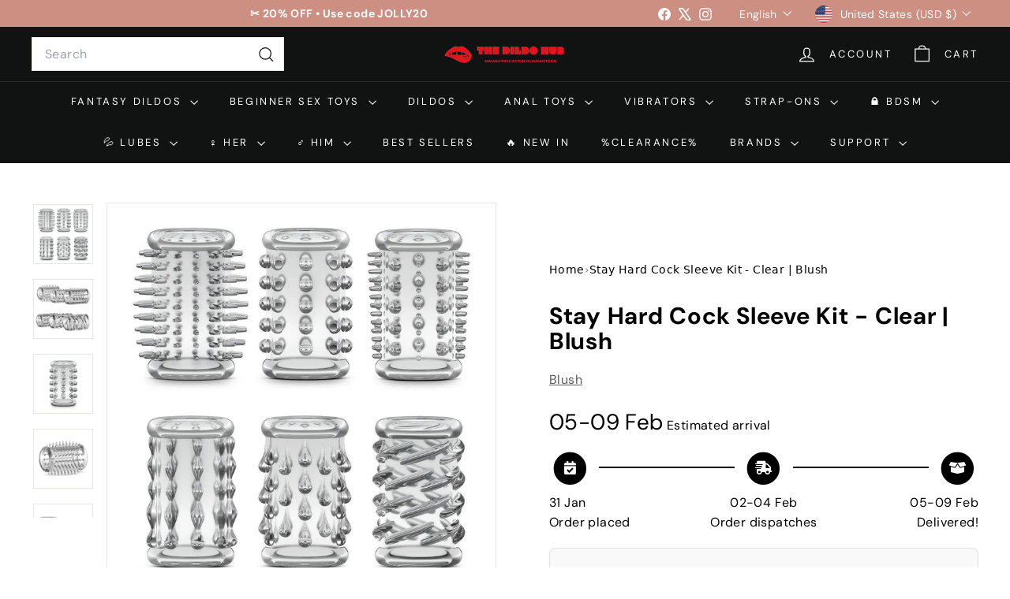

--- FILE ---
content_type: text/html; charset=utf-8
request_url: https://thedildohub.com/products/stay-hard-cock-sleeve-kit-clear
body_size: 101589
content:
<!doctype html>
<html class="no-js" lang="en" dir="ltr">
  <head>
	<!-- Added by AVADA SEO Suite -->
	<script async crossorigin fetchpriority="high" src="/cdn/shopifycloud/importmap-polyfill/es-modules-shim.2.4.0.js"></script>
<script>
  const avadaLightJsExclude = ['cdn.nfcube.com', 'assets/ecom.js', 'variant-title-king', 'linked_options_variants', 'smile-loader.js', 'smart-product-filter-search', 'rivo-loyalty-referrals', 'avada-cookie-consent', 'consentmo-gdpr', 'quinn', 'pandectes'];
  const avadaLightJsInclude = ['https://www.googletagmanager.com/', 'https://connect.facebook.net/', 'https://business-api.tiktok.com/', 'https://static.klaviyo.com/'];
  window.AVADA_SPEED_BLACKLIST = avadaLightJsInclude.map(item => new RegExp(item, 'i'));
  window.AVADA_SPEED_WHITELIST = avadaLightJsExclude.map(item => new RegExp(item, 'i'));
</script>

<script>
  const isSpeedUpEnable = !1770021056497 || Date.now() < 1770021056497;
  if (isSpeedUpEnable) {
    const avadaSpeedUp=1;
    if(isSpeedUpEnable) {
  function _0x53d9(){const _0x170185=['nodeType','63369lszPLx','iKPvb','HVOeQ','Avada\x20cann','ZrZqm','3863800QrUFjW','kTvxK','2247192hCVzur','getAttribu','fSThr','getOwnProp','disconnect','stener','type','removeEven','prototype','chwwO','tGtjK','D_BLACKLIS','iLLZu','2136ktFTsV','SCRIPT','observe','ptexecute','listener','applicatio','whitelist','beforescri','WTgRI','removeChil','toString','script','e=\x22','tFvnw','script[src','JNnKq','dHASL','warn','splice','NsUJZ','urocl','documentEl','VSqHW','querySelec','D_WHITELIS','wheel','itmxP','hMRjL','qRLVy','tagName','JGbBg','GHjch','YmmvJ','ent','QFogi','anFcU','name','some','options','wWnZL','head','ZAAUA','OOkjo','BKIcp','swzTT','toLowerCas','82652hFIPyX','qFqmP','4060362ANYaFw','WTKUX','ertyDescri','6263585qGddVJ','VnIiw','mayIQ','gQMba','test','FkDlF','parentElem','addEventLi','filter','keydown','AVADA_SPEE','mousemove','text/javas','ad\x20script','map','defineProp','ault','OEUDj','wWCAa','JkVKx','call','ayISI','n/javascri','hjpTX','fnfiT','forEach','touchstart','LQYPD','zFqqZ','xDeJh','push','value','attributes','erties','ement','GavtH','cript','bQbpj','preventDef','blacklist','Guypn','every','czMAC','touchmove','SxZcH','/blocked','KEjiW','tListener','\x5c$&','ptor','geSDJ','7QTFVxh','get','string','170478TNKaMQ','touchend','srwZD','src','blackliste','set','replace','appendChil','OJdKO','jblnV','length','ot\x20lazy\x20lo','HxEaK','setAttribu','torAll','javascript','bind','script[typ','createElem'];_0x53d9=function(){return _0x170185;};return _0x53d9();}function _0x24be(_0x50f909,_0x28e12b){_0x50f909=_0x50f909-(-0x1*-0x1da7+0x25f5+-0x1*0x42a7);const _0x883a1c=_0x53d9();let _0x1a279c=_0x883a1c[_0x50f909];return _0x1a279c;}(function(_0xe92e08,_0x5b766b){const _0x4ffdf8=_0x24be,_0x18a97e=_0xe92e08();while(!![]){try{const _0x3fb055=-parseInt(_0x4ffdf8(0x140))/(-0x19ec+0x2257+0x2*-0x435)+parseInt(_0x4ffdf8(0x17b))/(-0x1*0x15f7+-0xe*-0x1bc+-0x3*0xc5)+-parseInt(_0x4ffdf8(0x105))/(-0xd99+0x1d1f+-0x1*0xf83)+-parseInt(_0x4ffdf8(0x103))/(0x1*-0xc1+-0x278+-0x1*-0x33d)+parseInt(_0x4ffdf8(0x145))/(0x133e+0x1766+-0xe35*0x3)+parseInt(_0x4ffdf8(0x142))/(-0x5e*0x2+-0x228f+0x2351)*(-parseInt(_0x4ffdf8(0x178))/(0x23d8+0x394+0x7e1*-0x5))+-parseInt(_0x4ffdf8(0x112))/(-0x14db+0x164c+-0x169)*(-parseInt(_0x4ffdf8(0xfe))/(-0x4*0x834+0x2*0x7b1+0x1177));if(_0x3fb055===_0x5b766b)break;else _0x18a97e['push'](_0x18a97e['shift']());}catch(_0x34ac6c){_0x18a97e['push'](_0x18a97e['shift']());}}}(_0x53d9,-0x24793*-0x3+-0x9e172+0x1*0xe630f),(function(){const _0xff2fbc=_0x24be,_0x2f57ed={'ZrZqm':function(_0x1dee8a,_0x6ac0f){return _0x1dee8a!==_0x6ac0f;},'chwwO':_0xff2fbc(0x120)+']','SxZcH':function(_0x777c92,_0xa20e53){return _0x777c92<_0xa20e53;},'LQYPD':_0xff2fbc(0x17e),'iLLZu':function(_0xed6c30,_0x187881,_0x3f0a6d){return _0xed6c30(_0x187881,_0x3f0a6d);},'wWnZL':_0xff2fbc(0x151)+_0xff2fbc(0x169),'wWCAa':function(_0x5cfd61,_0x199fab){return _0x5cfd61===_0x199fab;},'bQbpj':_0xff2fbc(0x10b),'tFvnw':_0xff2fbc(0x119)+_0xff2fbc(0x115),'OOkjo':function(_0x3bd611,_0x5a8d7f){return _0x3bd611<_0x5a8d7f;},'FkDlF':_0xff2fbc(0x113),'QFogi':function(_0x34810c,_0x1d034b){return _0x34810c(_0x1d034b);},'OEUDj':_0xff2fbc(0x11d),'WTKUX':function(_0x188f43,_0x4fc1a6){return _0x188f43||_0x4fc1a6;},'itmxP':_0xff2fbc(0x117)+_0xff2fbc(0x15b)+'pt','YmmvJ':function(_0x34088e,_0x2b81b3){return _0x34088e-_0x2b81b3;},'JkVKx':_0xff2fbc(0x17a),'hjpTX':function(_0x1f46e7,_0x45929b){return _0x1f46e7 instanceof _0x45929b;},'ayISI':function(_0x5a1d13,_0x203f93){return _0x5a1d13!==_0x203f93;},'OJdKO':_0xff2fbc(0x175),'srwZD':function(_0x42dee5,_0x364f8a){return _0x42dee5+_0x364f8a;},'dHASL':function(_0x3b599f,_0x281c80){return _0x3b599f instanceof _0x281c80;},'fnfiT':function(_0xc6c60f,_0x106e1f){return _0xc6c60f<_0x106e1f;},'GavtH':function(_0x2f27bb,_0x19300c){return _0x2f27bb+_0x19300c;},'urocl':function(_0x5dd4b6,_0x1e26f1){return _0x5dd4b6+_0x1e26f1;},'GHjch':_0xff2fbc(0xfb)+_0xff2fbc(0x11e),'mayIQ':function(_0x1e2ba3,_0x4d5e4c){return _0x1e2ba3===_0x4d5e4c;},'VSqHW':function(_0x4551a4,_0x2dcf19,_0x3aee60){return _0x4551a4(_0x2dcf19,_0x3aee60);},'xDeJh':function(_0x29445f,_0x289c12,_0x54ba48){return _0x29445f(_0x289c12,_0x54ba48);},'Guypn':function(_0xacc4ca,_0x4e87ca,_0x4d2103){return _0xacc4ca(_0x4e87ca,_0x4d2103);},'JNnKq':_0xff2fbc(0x101)+_0xff2fbc(0xf5)+_0xff2fbc(0x152),'kTvxK':_0xff2fbc(0xf9)+_0xff2fbc(0x172),'zFqqZ':function(_0x3730f5){return _0x3730f5();},'WTgRI':_0xff2fbc(0x14e),'anFcU':_0xff2fbc(0x150),'ZAAUA':_0xff2fbc(0x17c),'qFqmP':_0xff2fbc(0x170),'KEjiW':_0xff2fbc(0x15f),'NsUJZ':_0xff2fbc(0x12b)},_0xb16980=_0x2f57ed[_0xff2fbc(0x104)],_0x47bd2e={'blacklist':window[_0xff2fbc(0x14f)+_0xff2fbc(0x110)+'T'],'whitelist':window[_0xff2fbc(0x14f)+_0xff2fbc(0x12a)+'T']},_0x248772={'blacklisted':[]},_0x178497=(_0x426964,_0x2c7f5b)=>{const _0x5416c4=_0xff2fbc;return _0x426964&&(!_0x2c7f5b||_0x2f57ed[_0x5416c4(0x102)](_0x2c7f5b,_0xb16980))&&(!_0x47bd2e[_0x5416c4(0x16c)]||_0x47bd2e[_0x5416c4(0x16c)][_0x5416c4(0x137)](_0x47721c=>_0x47721c[_0x5416c4(0x149)](_0x426964)))&&(!_0x47bd2e[_0x5416c4(0x118)]||_0x47bd2e[_0x5416c4(0x118)][_0x5416c4(0x16e)](_0x207973=>!_0x207973[_0x5416c4(0x149)](_0x426964)));},_0x40cf91=()=>{const _0x2f793e=_0xff2fbc,_0x1d1d53=document[_0x2f793e(0x129)+_0x2f793e(0xf8)](_0x2f57ed[_0x2f793e(0x10e)]);for(let _0x3fb931=0x1cf*-0x6+-0x1a94+-0x256e*-0x1;_0x2f57ed[_0x2f793e(0x171)](_0x3fb931,_0x1d1d53[_0x2f793e(0x185)]);_0x3fb931++){const _0x38533e=_0x1d1d53[_0x3fb931],_0x800692=_0x38533e[_0x2f793e(0x106)+'te'](_0x2f57ed[_0x2f793e(0x160)]),_0x5b607d=_0x38533e[_0x2f793e(0x10b)];_0x2f57ed[_0x2f793e(0x111)](_0x178497,_0x800692,_0x5b607d)&&(_0x248772[_0x2f793e(0x17f)+'d'][_0x2f793e(0x163)]([_0x38533e,_0x38533e[_0x2f793e(0x10b)]||_0x2f57ed[_0x2f793e(0x139)]]),_0x38533e[_0x2f793e(0x10b)]=_0xb16980,_0x38533e[_0x2f793e(0x14b)+_0x2f793e(0x133)]&&_0x38533e[_0x2f793e(0x14b)+_0x2f793e(0x133)][_0x2f793e(0x11b)+'d'](_0x38533e));}};_0x2f57ed[_0xff2fbc(0x161)](_0x40cf91);const _0xbb5296=function(_0x2bb24e){const _0x3ff688=_0xff2fbc,_0x27e915=_0x2bb24e[_0x3ff688(0x106)+'te'](_0x2f57ed[_0x3ff688(0x160)]);return _0x47bd2e[_0x3ff688(0x16c)]&&_0x47bd2e[_0x3ff688(0x16c)][_0x3ff688(0x16e)](_0x1c2c6c=>!_0x1c2c6c[_0x3ff688(0x149)](_0x27e915))||_0x47bd2e[_0x3ff688(0x118)]&&_0x47bd2e[_0x3ff688(0x118)][_0x3ff688(0x137)](_0x2b6512=>_0x2b6512[_0x3ff688(0x149)](_0x27e915));},_0x33df17=new MutationObserver(_0x413baf=>{const _0x1d0b36=_0xff2fbc,_0x4cfcd5={'gQMba':function(_0xcdde65,_0x5d0754){const _0x156976=_0x24be;return _0x2f57ed[_0x156976(0x157)](_0xcdde65,_0x5d0754);},'BKIcp':_0x2f57ed[_0x1d0b36(0x16a)],'tGtjK':_0x2f57ed[_0x1d0b36(0x11f)]};for(let _0x182781=-0x1abd+-0x212c+0x139*0x31;_0x2f57ed[_0x1d0b36(0x13c)](_0x182781,_0x413baf[_0x1d0b36(0x185)]);_0x182781++){const {addedNodes:_0x44a3be}=_0x413baf[_0x182781];for(let _0x38dacc=-0x3a2*0x1+0x22d4+0xf2*-0x21;_0x2f57ed[_0x1d0b36(0x13c)](_0x38dacc,_0x44a3be[_0x1d0b36(0x185)]);_0x38dacc++){const _0x26f43d=_0x44a3be[_0x38dacc];if(_0x2f57ed[_0x1d0b36(0x157)](_0x26f43d[_0x1d0b36(0xfd)],-0x6*0x1c5+-0x17b9+0x2258)&&_0x2f57ed[_0x1d0b36(0x157)](_0x26f43d[_0x1d0b36(0x12f)],_0x2f57ed[_0x1d0b36(0x14a)])){const _0x2dcdfe=_0x26f43d[_0x1d0b36(0x17e)],_0x58838a=_0x26f43d[_0x1d0b36(0x10b)];if(_0x2f57ed[_0x1d0b36(0x111)](_0x178497,_0x2dcdfe,_0x58838a)){_0x248772[_0x1d0b36(0x17f)+'d'][_0x1d0b36(0x163)]([_0x26f43d,_0x26f43d[_0x1d0b36(0x10b)]]),_0x26f43d[_0x1d0b36(0x10b)]=_0xb16980;const _0x470019=function(_0x2c4fa4){const _0x4244cb=_0x1d0b36;if(_0x4cfcd5[_0x4244cb(0x148)](_0x26f43d[_0x4244cb(0x106)+'te'](_0x4cfcd5[_0x4244cb(0x13d)]),_0xb16980))_0x2c4fa4[_0x4244cb(0x16b)+_0x4244cb(0x155)]();_0x26f43d[_0x4244cb(0x10c)+_0x4244cb(0x174)](_0x4cfcd5[_0x4244cb(0x10f)],_0x470019);};_0x26f43d[_0x1d0b36(0x14c)+_0x1d0b36(0x10a)](_0x2f57ed[_0x1d0b36(0x11f)],_0x470019),_0x26f43d[_0x1d0b36(0x14b)+_0x1d0b36(0x133)]&&_0x26f43d[_0x1d0b36(0x14b)+_0x1d0b36(0x133)][_0x1d0b36(0x11b)+'d'](_0x26f43d);}}}}});_0x33df17[_0xff2fbc(0x114)](document[_0xff2fbc(0x127)+_0xff2fbc(0x167)],{'childList':!![],'subtree':!![]});const _0x45c68d=/[|\\{}()\[\]^$+*?.]/g,_0x3775fa=function(..._0x45d527){const _0x2e307a=_0xff2fbc,_0xac15c3={'JGbBg':function(_0x35e8ca,_0x1ee533){const _0x2deca7=_0x24be;return _0x2f57ed[_0x2deca7(0x157)](_0x35e8ca,_0x1ee533);},'geSDJ':_0x2f57ed[_0x2e307a(0x158)],'VnIiw':function(_0x193aa8,_0x1f0af8){const _0x219e80=_0x2e307a;return _0x2f57ed[_0x219e80(0x15c)](_0x193aa8,_0x1f0af8);},'jblnV':function(_0x3fc5c0,_0x58daa9){const _0x4de5a5=_0x2e307a;return _0x2f57ed[_0x4de5a5(0x15a)](_0x3fc5c0,_0x58daa9);},'HxEaK':_0x2f57ed[_0x2e307a(0x183)],'iKPvb':function(_0x3fb14e,_0x5ca559){const _0xfae469=_0x2e307a;return _0x2f57ed[_0xfae469(0x17d)](_0x3fb14e,_0x5ca559);},'HVOeQ':function(_0x175fb0,_0x5b7d30){const _0x70f3df=_0x2e307a;return _0x2f57ed[_0x70f3df(0x122)](_0x175fb0,_0x5b7d30);}};_0x2f57ed[_0x2e307a(0x15d)](_0x45d527[_0x2e307a(0x185)],0x7*0x1+-0x1d63+0x1*0x1d5d)?(_0x47bd2e[_0x2e307a(0x16c)]=[],_0x47bd2e[_0x2e307a(0x118)]=[]):(_0x47bd2e[_0x2e307a(0x16c)]&&(_0x47bd2e[_0x2e307a(0x16c)]=_0x47bd2e[_0x2e307a(0x16c)][_0x2e307a(0x14d)](_0x1bc596=>_0x45d527[_0x2e307a(0x16e)](_0x3d2932=>{const _0x534123=_0x2e307a;if(_0xac15c3[_0x534123(0x130)](typeof _0x3d2932,_0xac15c3[_0x534123(0x177)]))return!_0x1bc596[_0x534123(0x149)](_0x3d2932);else{if(_0xac15c3[_0x534123(0x146)](_0x3d2932,RegExp))return _0xac15c3[_0x534123(0x184)](_0x1bc596[_0x534123(0x11c)](),_0x3d2932[_0x534123(0x11c)]());}}))),_0x47bd2e[_0x2e307a(0x118)]&&(_0x47bd2e[_0x2e307a(0x118)]=[..._0x47bd2e[_0x2e307a(0x118)],..._0x45d527[_0x2e307a(0x153)](_0x3494ff=>{const _0x4c562e=_0x2e307a;if(_0xac15c3[_0x4c562e(0x130)](typeof _0x3494ff,_0xac15c3[_0x4c562e(0x177)])){const _0x28b4d9=_0x3494ff[_0x4c562e(0x181)](_0x45c68d,_0xac15c3[_0x4c562e(0xf6)]),_0x48ec3d=_0xac15c3[_0x4c562e(0xff)](_0xac15c3[_0x4c562e(0xff)]('.*',_0x28b4d9),'.*');if(_0x47bd2e[_0x4c562e(0x118)][_0x4c562e(0x16e)](_0x1f9deb=>_0x1f9deb[_0x4c562e(0x11c)]()!==_0x48ec3d[_0x4c562e(0x11c)]()))return new RegExp(_0x48ec3d);}else{if(_0xac15c3[_0x4c562e(0x100)](_0x3494ff,RegExp)){if(_0x47bd2e[_0x4c562e(0x118)][_0x4c562e(0x16e)](_0x380cb3=>_0x380cb3[_0x4c562e(0x11c)]()!==_0x3494ff[_0x4c562e(0x11c)]()))return _0x3494ff;}}return null;})[_0x2e307a(0x14d)](Boolean)]));const _0x13bd30=document[_0x2e307a(0x129)+_0x2e307a(0xf8)](_0x2f57ed[_0x2e307a(0x168)](_0x2f57ed[_0x2e307a(0x126)](_0x2f57ed[_0x2e307a(0x131)],_0xb16980),'\x22]'));for(let _0x5d62ab=0xbd*-0x21+0x27c+0x15e1;_0x2f57ed[_0x2e307a(0x171)](_0x5d62ab,_0x13bd30[_0x2e307a(0x185)]);_0x5d62ab++){const _0x4c3f51=_0x13bd30[_0x5d62ab];_0x2f57ed[_0x2e307a(0x134)](_0xbb5296,_0x4c3f51)&&(_0x248772[_0x2e307a(0x17f)+'d'][_0x2e307a(0x163)]([_0x4c3f51,_0x2f57ed[_0x2e307a(0x12c)]]),_0x4c3f51[_0x2e307a(0x14b)+_0x2e307a(0x133)][_0x2e307a(0x11b)+'d'](_0x4c3f51));}let _0x585fea=0x14ba+0x2*0xe02+-0x30be;[..._0x248772[_0x2e307a(0x17f)+'d']][_0x2e307a(0x15e)](([_0x378dab,_0x2e8a49],_0x1a1956)=>{const _0x38dadb=_0x2e307a;if(_0x2f57ed[_0x38dadb(0x134)](_0xbb5296,_0x378dab)){const _0x384dbb=document[_0x38dadb(0xfc)+_0x38dadb(0x133)](_0x2f57ed[_0x38dadb(0x156)]);for(let _0x17bbe9=0x10e1+0x1ef1*-0x1+0xe10;_0x2f57ed[_0x38dadb(0x13c)](_0x17bbe9,_0x378dab[_0x38dadb(0x165)][_0x38dadb(0x185)]);_0x17bbe9++){const _0x116e94=_0x378dab[_0x38dadb(0x165)][_0x17bbe9];_0x2f57ed[_0x38dadb(0x102)](_0x116e94[_0x38dadb(0x136)],_0x2f57ed[_0x38dadb(0x160)])&&_0x2f57ed[_0x38dadb(0x102)](_0x116e94[_0x38dadb(0x136)],_0x2f57ed[_0x38dadb(0x16a)])&&_0x384dbb[_0x38dadb(0xf7)+'te'](_0x116e94[_0x38dadb(0x136)],_0x378dab[_0x38dadb(0x165)][_0x17bbe9][_0x38dadb(0x164)]);}_0x384dbb[_0x38dadb(0xf7)+'te'](_0x2f57ed[_0x38dadb(0x160)],_0x378dab[_0x38dadb(0x17e)]),_0x384dbb[_0x38dadb(0xf7)+'te'](_0x2f57ed[_0x38dadb(0x16a)],_0x2f57ed[_0x38dadb(0x143)](_0x2e8a49,_0x2f57ed[_0x38dadb(0x12c)])),document[_0x38dadb(0x13a)][_0x38dadb(0x182)+'d'](_0x384dbb),_0x248772[_0x38dadb(0x17f)+'d'][_0x38dadb(0x124)](_0x2f57ed[_0x38dadb(0x132)](_0x1a1956,_0x585fea),0xd*0x11c+0x1ca3*-0x1+0xe38),_0x585fea++;}}),_0x47bd2e[_0x2e307a(0x16c)]&&_0x2f57ed[_0x2e307a(0x15d)](_0x47bd2e[_0x2e307a(0x16c)][_0x2e307a(0x185)],-0xa08*-0x2+-0xbe9*-0x1+-0x1ff8)&&_0x33df17[_0x2e307a(0x109)]();},_0x5aa465=document[_0xff2fbc(0xfc)+_0xff2fbc(0x133)],_0x11ab46={'src':Object[_0xff2fbc(0x108)+_0xff2fbc(0x144)+_0xff2fbc(0x176)](HTMLScriptElement[_0xff2fbc(0x10d)],_0x2f57ed[_0xff2fbc(0x160)]),'type':Object[_0xff2fbc(0x108)+_0xff2fbc(0x144)+_0xff2fbc(0x176)](HTMLScriptElement[_0xff2fbc(0x10d)],_0x2f57ed[_0xff2fbc(0x16a)])};document[_0xff2fbc(0xfc)+_0xff2fbc(0x133)]=function(..._0x221205){const _0x3e372e=_0xff2fbc,_0x5bb2de={'czMAC':function(_0x48c7b5,_0x2de221,_0xa6e3f4){const _0x1d3ac0=_0x24be;return _0x2f57ed[_0x1d3ac0(0x16d)](_0x48c7b5,_0x2de221,_0xa6e3f4);},'fSThr':function(_0x203046,_0x32f0d5){const _0x45fb8b=_0x24be;return _0x2f57ed[_0x45fb8b(0x157)](_0x203046,_0x32f0d5);},'swzTT':_0x2f57ed[_0x3e372e(0x16a)],'qRLVy':function(_0x5c57aa,_0x465fbb){const _0x2d32b0=_0x3e372e;return _0x2f57ed[_0x2d32b0(0x147)](_0x5c57aa,_0x465fbb);},'hMRjL':_0x2f57ed[_0x3e372e(0x160)]};if(_0x2f57ed[_0x3e372e(0x102)](_0x221205[0x254*-0x7+0x9f3+0x659][_0x3e372e(0x13f)+'e'](),_0x2f57ed[_0x3e372e(0x156)]))return _0x5aa465[_0x3e372e(0xfa)](document)(..._0x221205);const _0x3e3535=_0x5aa465[_0x3e372e(0xfa)](document)(..._0x221205);try{let _0x333d2e=![],_0x363ac7=![],_0x4ce91b=![];Object[_0x3e372e(0x154)+_0x3e372e(0x166)](_0x3e3535,{'src':{..._0x11ab46[_0x3e372e(0x17e)],'set'(_0x5c91dc){const _0x5c1782=_0x3e372e;if(_0x333d2e)return;_0x333d2e=!![];try{const _0x24bf7f=_0x11ab46[_0x5c1782(0x10b)][_0x5c1782(0x179)][_0x5c1782(0x159)](this);_0x5bb2de[_0x5c1782(0x16f)](_0x178497,_0x5c91dc,_0x24bf7f)&&_0x11ab46[_0x5c1782(0x10b)][_0x5c1782(0x180)][_0x5c1782(0x159)](this,_0xb16980),_0x11ab46[_0x5c1782(0x17e)][_0x5c1782(0x180)][_0x5c1782(0x159)](this,_0x5c91dc);}finally{_0x333d2e=![];}}},'type':{..._0x11ab46[_0x3e372e(0x10b)],'get'(){const _0xd9e806=_0x3e372e,_0x292324=_0x11ab46[_0xd9e806(0x10b)][_0xd9e806(0x179)][_0xd9e806(0x159)](this);if(_0x363ac7)return _0x292324;const _0x1b650b=_0x11ab46[_0xd9e806(0x17e)][_0xd9e806(0x179)][_0xd9e806(0x159)](this);if(_0x2f57ed[_0xd9e806(0x147)](_0x292324,_0xb16980)||_0x2f57ed[_0xd9e806(0x128)](_0x178497,_0x1b650b,_0x292324))return null;return _0x292324;},'set'(_0x530bb5){const _0x19836a=_0x3e372e;if(_0x363ac7)return;_0x363ac7=!![];try{const _0x4fc489=_0x11ab46[_0x19836a(0x17e)][_0x19836a(0x179)][_0x19836a(0x159)](this),_0x2afeec=_0x11ab46[_0x19836a(0x10b)][_0x19836a(0x179)][_0x19836a(0x159)](this),_0x1e28b7=_0x2f57ed[_0x19836a(0x162)](_0x178497,_0x4fc489,_0x2afeec)?_0xb16980:_0x530bb5;_0x11ab46[_0x19836a(0x10b)][_0x19836a(0x180)][_0x19836a(0x159)](this,_0x1e28b7);}finally{_0x363ac7=![];}}}}),_0x3e3535[_0x3e372e(0xf7)+'te']=function(_0x370bc6,_0x179bf1){const _0x340cf9=_0x3e372e;if(_0x4ce91b){HTMLScriptElement[_0x340cf9(0x10d)][_0x340cf9(0xf7)+'te'][_0x340cf9(0x159)](_0x3e3535,_0x370bc6,_0x179bf1);return;}_0x4ce91b=!![];try{_0x5bb2de[_0x340cf9(0x107)](_0x370bc6,_0x5bb2de[_0x340cf9(0x13e)])||_0x5bb2de[_0x340cf9(0x12e)](_0x370bc6,_0x5bb2de[_0x340cf9(0x12d)])?_0x3e3535[_0x370bc6]=_0x179bf1:HTMLScriptElement[_0x340cf9(0x10d)][_0x340cf9(0xf7)+'te'][_0x340cf9(0x159)](_0x3e3535,_0x370bc6,_0x179bf1);}finally{_0x4ce91b=![];}};}catch(_0x23e9ca){console[_0x3e372e(0x123)](_0x2f57ed[_0x3e372e(0x121)],_0x23e9ca);}return _0x3e3535;};const _0x3a8f4d=[_0x2f57ed[_0xff2fbc(0x11a)],_0x2f57ed[_0xff2fbc(0x135)],_0x2f57ed[_0xff2fbc(0x13b)],_0x2f57ed[_0xff2fbc(0x141)],_0x2f57ed[_0xff2fbc(0x173)],_0x2f57ed[_0xff2fbc(0x125)]],_0x5e73de=_0x3a8f4d[_0xff2fbc(0x153)](_0x368d0e=>{return{'type':_0x368d0e,'listener':()=>_0x3775fa(),'options':{'passive':!![]}};});_0x5e73de[_0xff2fbc(0x15e)](_0x389598=>{const _0x51ec90=_0xff2fbc;document[_0x51ec90(0x14c)+_0x51ec90(0x10a)](_0x389598[_0x51ec90(0x10b)],_0x389598[_0x51ec90(0x116)],_0x389598[_0x51ec90(0x138)]);});}()));
}
    class LightJsLoader{constructor(e){this.jQs=[],this.listener=this.handleListener.bind(this,e),this.scripts=["default","defer","async"].reduce(((e,t)=>({...e,[t]:[]})),{});const t=this;e.forEach((e=>window.addEventListener(e,t.listener,{passive:!0})))}handleListener(e){const t=this;return e.forEach((e=>window.removeEventListener(e,t.listener))),"complete"===document.readyState?this.handleDOM():document.addEventListener("readystatechange",(e=>{if("complete"===e.target.readyState)return setTimeout(t.handleDOM.bind(t),1)}))}async handleDOM(){this.suspendEvent(),this.suspendJQuery(),this.findScripts(),this.preloadScripts();for(const e of Object.keys(this.scripts))await this.replaceScripts(this.scripts[e]);for(const e of["DOMContentLoaded","readystatechange"])await this.requestRepaint(),document.dispatchEvent(new Event("lightJS-"+e));document.lightJSonreadystatechange&&document.lightJSonreadystatechange();for(const e of["DOMContentLoaded","load"])await this.requestRepaint(),window.dispatchEvent(new Event("lightJS-"+e));await this.requestRepaint(),window.lightJSonload&&window.lightJSonload(),await this.requestRepaint(),this.jQs.forEach((e=>e(window).trigger("lightJS-jquery-load"))),window.dispatchEvent(new Event("lightJS-pageshow")),await this.requestRepaint(),window.lightJSonpageshow&&window.lightJSonpageshow()}async requestRepaint(){return new Promise((e=>requestAnimationFrame(e)))}findScripts(){document.querySelectorAll("script[type=lightJs]").forEach((e=>{e.hasAttribute("src")?e.hasAttribute("async")&&e.async?this.scripts.async.push(e):e.hasAttribute("defer")&&e.defer?this.scripts.defer.push(e):this.scripts.default.push(e):this.scripts.default.push(e)}))}preloadScripts(){const e=this,t=Object.keys(this.scripts).reduce(((t,n)=>[...t,...e.scripts[n]]),[]),n=document.createDocumentFragment();t.forEach((e=>{const t=e.getAttribute("src");if(!t)return;const s=document.createElement("link");s.href=t,s.rel="preload",s.as="script",n.appendChild(s)})),document.head.appendChild(n)}async replaceScripts(e){let t;for(;t=e.shift();)await this.requestRepaint(),new Promise((e=>{const n=document.createElement("script");[...t.attributes].forEach((e=>{"type"!==e.nodeName&&n.setAttribute(e.nodeName,e.nodeValue)})),t.hasAttribute("src")?(n.addEventListener("load",e),n.addEventListener("error",e)):(n.text=t.text,e()),t.parentNode.replaceChild(n,t)}))}suspendEvent(){const e={};[{obj:document,name:"DOMContentLoaded"},{obj:window,name:"DOMContentLoaded"},{obj:window,name:"load"},{obj:window,name:"pageshow"},{obj:document,name:"readystatechange"}].map((t=>function(t,n){function s(n){return e[t].list.indexOf(n)>=0?"lightJS-"+n:n}e[t]||(e[t]={list:[n],add:t.addEventListener,remove:t.removeEventListener},t.addEventListener=(...n)=>{n[0]=s(n[0]),e[t].add.apply(t,n)},t.removeEventListener=(...n)=>{n[0]=s(n[0]),e[t].remove.apply(t,n)})}(t.obj,t.name))),[{obj:document,name:"onreadystatechange"},{obj:window,name:"onpageshow"}].map((e=>function(e,t){let n=e[t];Object.defineProperty(e,t,{get:()=>n||function(){},set:s=>{e["lightJS"+t]=n=s}})}(e.obj,e.name)))}suspendJQuery(){const e=this;let t=window.jQuery;Object.defineProperty(window,"jQuery",{get:()=>t,set(n){if(!n||!n.fn||!e.jQs.includes(n))return void(t=n);n.fn.ready=n.fn.init.prototype.ready=e=>{e.bind(document)(n)};const s=n.fn.on;n.fn.on=n.fn.init.prototype.on=function(...e){if(window!==this[0])return s.apply(this,e),this;const t=e=>e.split(" ").map((e=>"load"===e||0===e.indexOf("load.")?"lightJS-jquery-load":e)).join(" ");return"string"==typeof e[0]||e[0]instanceof String?(e[0]=t(e[0]),s.apply(this,e),this):("object"==typeof e[0]&&Object.keys(e[0]).forEach((n=>{delete Object.assign(e[0],{[t(n)]:e[0][n]})[n]})),s.apply(this,e),this)},e.jQs.push(n),t=n}})}}
new LightJsLoader(["keydown","mousemove","touchend","touchmove","touchstart","wheel"]);
  }
</script> 

	<!-- /Added by AVADA SEO Suite -->
    <meta charset="utf-8">
    <meta http-equiv="X-UA-Compatible" content="IE=edge,chrome=1">
    <meta name="viewport" content="width=device-width,initial-scale=1">
    <meta name="theme-color" content="#111111">
    <link rel="canonical" href="https://thedildohub.com/products/stay-hard-cock-sleeve-kit-clear">
    <link rel="preconnect" href="https://fonts.shopifycdn.com" crossorigin>
    <link rel="dns-prefetch" href="https://ajax.googleapis.com">
    <link rel="dns-prefetch" href="https://maps.googleapis.com">
    <link rel="dns-prefetch" href="https://maps.gstatic.com">

    <!-- TrustBox script -->
<script type="text/javascript" src="//widget.trustpilot.com/bootstrap/v5/tp.widget.bootstrap.min.js" async></script>
<!-- End TrustBox script --><link rel="shortcut icon" href="//thedildohub.com/cdn/shop/files/Logo_insta_32x32.jpg?v=1744110062" type="image/png">
<title>Stay Hard Cock Sleeve Kit - Clear | Blush | Shop Cock Rings Online &ndash; The Dildo Hub</title>
<meta name="description" content="This stretchy enhancement sleeve is a simple way to add a new level of pleasure and sensation to your rod or favorite dildo. Shop Cock Rings here!">
<meta property="og:site_name" content="The Dildo Hub">
<meta property="og:url" content="https://thedildohub.com/products/stay-hard-cock-sleeve-kit-clear">
<meta property="og:title" content="Stay Hard Cock Sleeve Kit - Clear | Blush">
<meta property="og:type" content="product">
<meta property="og:description" content="This stretchy enhancement sleeve is a simple way to add a new level of pleasure and sensation to your rod or favorite dildo. Shop Cock Rings here!"><meta property="og:image" content="http://thedildohub.com/cdn/shop/products/stay-hard-cock-sleeve-kit-clear-or-blush-the-dildo-hub-1.jpg?v=1741212470">
  <meta property="og:image:secure_url" content="https://thedildohub.com/cdn/shop/products/stay-hard-cock-sleeve-kit-clear-or-blush-the-dildo-hub-1.jpg?v=1741212470">
  <meta property="og:image:width" content="1280">
  <meta property="og:image:height" content="1280"><meta name="twitter:site" content="@https://x.com/thedildohub">
<meta name="twitter:card" content="summary_large_image">
<meta name="twitter:title" content="Stay Hard Cock Sleeve Kit - Clear | Blush">
<meta name="twitter:description" content="This stretchy enhancement sleeve is a simple way to add a new level of pleasure and sensation to your rod or favorite dildo. Shop Cock Rings here!">

<style data-shopify>@font-face {
  font-family: "DM Sans";
  font-weight: 700;
  font-style: normal;
  font-display: swap;
  src: url("//thedildohub.com/cdn/fonts/dm_sans/dmsans_n7.97e21d81502002291ea1de8aefb79170c6946ce5.woff2") format("woff2"),
       url("//thedildohub.com/cdn/fonts/dm_sans/dmsans_n7.af5c214f5116410ca1d53a2090665620e78e2e1b.woff") format("woff");
}

  @font-face {
  font-family: "DM Sans";
  font-weight: 400;
  font-style: normal;
  font-display: swap;
  src: url("//thedildohub.com/cdn/fonts/dm_sans/dmsans_n4.ec80bd4dd7e1a334c969c265873491ae56018d72.woff2") format("woff2"),
       url("//thedildohub.com/cdn/fonts/dm_sans/dmsans_n4.87bdd914d8a61247b911147ae68e754d695c58a6.woff") format("woff");
}


  @font-face {
  font-family: "DM Sans";
  font-weight: 600;
  font-style: normal;
  font-display: swap;
  src: url("//thedildohub.com/cdn/fonts/dm_sans/dmsans_n6.70a2453ea926d613c6a2f89af05180d14b3a7c96.woff2") format("woff2"),
       url("//thedildohub.com/cdn/fonts/dm_sans/dmsans_n6.355605667bef215872257574b57fc097044f7e20.woff") format("woff");
}

  @font-face {
  font-family: "DM Sans";
  font-weight: 400;
  font-style: italic;
  font-display: swap;
  src: url("//thedildohub.com/cdn/fonts/dm_sans/dmsans_i4.b8fe05e69ee95d5a53155c346957d8cbf5081c1a.woff2") format("woff2"),
       url("//thedildohub.com/cdn/fonts/dm_sans/dmsans_i4.403fe28ee2ea63e142575c0aa47684d65f8c23a0.woff") format("woff");
}

  @font-face {
  font-family: "DM Sans";
  font-weight: 600;
  font-style: italic;
  font-display: swap;
  src: url("//thedildohub.com/cdn/fonts/dm_sans/dmsans_i6.b7d5b35c5f29523529e1bf4a3d0de71a44a277b6.woff2") format("woff2"),
       url("//thedildohub.com/cdn/fonts/dm_sans/dmsans_i6.9b760cc5bdd17b4de2c70249ba49bd707f27a31b.woff") format("woff");
}

</style><link href="//thedildohub.com/cdn/shop/t/49/assets/components.aio.min.css?v=82555283357202014221756154434" rel="stylesheet" type="text/css" media="all" />

<style data-shopify>:root {
    --color-body: #ffffff;
    --color-body-alpha-005: rgba(255, 255, 255, 0.05);
    --color-body-dim: #f2f2f2;

    --color-border: #e8e8e1;

    --color-button-primary: #111111;
    --color-button-primary-light: #2b2b2b;
    --color-button-primary-dim: #040404;
    --color-button-primary-text: #ffffff;

    --color-cart-dot: #d75d43;
    --color-cart-dot-text: #ffffff;

    --color-footer: #ffffff;
    --color-footer-border: #e8e8e1;
    --color-footer-text: #000000;

    --color-link: #000000;

    --color-modal-bg: rgba(15, 15, 15, 0.6);

    --color-nav: #111212;
    --color-nav-search: #ffffff;
    --color-nav-text: #ffffff;

    --color-price: #1c1d1d;

    --color-sale-tag: #ba4444;
    --color-sale-tag-text: #ffffff;

    --color-scheme-1-text: #ffffff;
    --color-scheme-1-bg: #d75d43;
    --color-scheme-2-text: #000000;
    --color-scheme-2-bg: #f4e3da;
    --color-scheme-3-text: #000000;
    --color-scheme-3-bg: #fcf4f1;

    --color-text-body: #000000;
    --color-text-body-alpha-005: rgba(0, 0, 0, 0.05);
    --color-text-body-alpha-008: rgba(0, 0, 0, 0.08);
    --color-text-savings: #ba4444;

    --color-toolbar: #cc8f82;
    --color-toolbar-text: #ffffff;

    --url-ico-select: url(//thedildohub.com/cdn/shop/t/49/assets/ico-select.svg);
    --url-swirl-svg: url(//thedildohub.com/cdn/shop/t/49/assets/swirl.svg);

    --header-padding-bottom: 0;

    --page-top-padding: 35px;
    --page-narrow: 780px;
    --page-width-padding: 40px;
    --grid-gutter: 22px;
    --index-section-padding: 60px;
    --section-header-bottom: 40px;
    --collapsible-icon-width: 12px;

    --size-chart-margin: 30px 0;
    --size-chart-icon-margin: 5px;

    --newsletter-reminder-padding: 20px 30px 20px 25px;

    --text-frame-margin: 10px;

    /*Shop Pay Installments*/
    --color-body-text: #000000;
    --color-body: #ffffff;
    --color-bg: #ffffff;

    --type-header-primary: "DM Sans";
    --type-header-fallback: sans-serif;
    --type-header-size: 35px;
    --type-header-weight: 700;
    --type-header-line-height: 1.1;
    --type-header-spacing: 0.025em;

    
      --type-header-transform: none;
    

    --type-base-primary:"DM Sans";
    --type-base-fallback:sans-serif;
    --type-base-size: 16px;
    --type-base-weight: 400;
    --type-base-spacing: 0.025em;
    --type-base-line-height: 1.6;

    --color-small-image-bg: #ffffff;
    --color-small-image-bg-dark: #f7f7f7;
    --color-large-image-bg: #0f0f0f;
    --color-large-image-bg-light: #303030;

    --icon-stroke-width: 3px;
    --icon-stroke-line-join: miter;

    
      --button-radius: 0;
      --button-padding: 11px 20px;
    

    
      --roundness: 0;
    

    
      --grid-thickness: 0;
    

    --product-tile-margin: 10%;
    --collection-tile-margin: 15%;

    --swatch-size: 40px;

    
      --swatch-border-radius: 50%;
    
  }

  @media screen and (max-width: 768px) {
    :root {
      --page-top-padding: 15px;
      --page-narrow: 330px;
      --page-width-padding: 17px;
      --grid-gutter: 16px;
      --index-section-padding: 40px;
      --section-header-bottom: 25px;
      --collapsible-icon-width: 10px;
      --text-frame-margin: 7px;
      --type-base-size: 14px;

      
        --roundness: 0;
        --button-padding: 9px 17px;
      
    }
  }</style><link href="//thedildohub.com/cdn/shop/t/49/assets/overrides.aio.min.css?v=171359215397000360611756154436" rel="stylesheet" type="text/css" media="all" />
<style data-shopify>:root {
        --product-grid-padding: 12px;
      }</style><script>
      document.documentElement.className = document.documentElement.className.replace('no-js', 'js');

      window.theme = window.theme || {};

      theme.settings = {
        themeName: 'Expanse',
        themeVersion: '6.1.0', // x-release-please-version
      };
    </script><script type="importmap">
{
  "imports": {
    "@archetype-themes/custom-elements/base-media": "//thedildohub.com/cdn/shop/t/49/assets/base-media.aio.min.js?v=62399490121153329711756154392",
    "@archetype-themes/custom-elements/disclosure": "//thedildohub.com/cdn/shop/t/49/assets/disclosure.aio.min.js?v=109867069949368727661756154392",
    "@archetype-themes/custom-elements/header-search": "//thedildohub.com/cdn/shop/t/49/assets/header-search.aio.min.js?v=64043773148876701581756154394",
    "@archetype-themes/custom-elements/product-recommendations": "//thedildohub.com/cdn/shop/t/49/assets/product-recommendations.aio.min.js?v=72167455188538338801756154415",
    "@archetype-themes/custom-elements/swatches": "//thedildohub.com/cdn/shop/t/49/assets/swatches.aio.min.js?v=101889040250678291701756154424",
    "@archetype-themes/custom-elements/theme-element": "//thedildohub.com/cdn/shop/t/49/assets/theme-element.aio.min.js?v=60632177251144308251756154428",
    "@archetype-themes/modules/cart-form": "//thedildohub.com/cdn/shop/t/49/assets/cart-form.aio.min.js?v=66615076682789631221756154392",
    "@archetype-themes/modules/clone-footer": "//thedildohub.com/cdn/shop/t/49/assets/clone-footer.aio.min.js?v=160099363492854456111756154392",
    "@archetype-themes/modules/collection-sidebar": "//thedildohub.com/cdn/shop/t/49/assets/collection-sidebar.aio.min.js?v=65892326365217602341756154392",
    "@archetype-themes/modules/drawers": "//thedildohub.com/cdn/shop/t/49/assets/drawers.aio.min.js?v=140016675782328409631756154400",
    "@archetype-themes/modules/modal": "//thedildohub.com/cdn/shop/t/49/assets/modal.aio.min.js?v=65869633323479690411756154403",
    "@archetype-themes/modules/nav-dropdown": "//thedildohub.com/cdn/shop/t/49/assets/nav-dropdown.aio.min.js?v=34137821498685816191756154396",
    "@archetype-themes/modules/photoswipe": "//thedildohub.com/cdn/shop/t/49/assets/photoswipe.aio.min.js?v=119907759590774446631756154404",
    "@archetype-themes/modules/slideshow": "//thedildohub.com/cdn/shop/t/49/assets/slideshow.aio.min.js?v=140389433278824483541756154426",
    "@archetype-themes/utils/a11y": "//thedildohub.com/cdn/shop/t/49/assets/a11y.aio.min.js?v=167374574404722426601756154392",
    "@archetype-themes/utils/ajax-renderer": "//thedildohub.com/cdn/shop/t/49/assets/ajax-renderer.aio.min.js?v=6323050280090342391756154392",
    "@archetype-themes/utils/currency": "//thedildohub.com/cdn/shop/t/49/assets/currency.aio.min.js?v=102720902828504056711756154392",
    "@archetype-themes/utils/events": "//thedildohub.com/cdn/shop/t/49/assets/events.aio.min.js?v=107666099242808331731756154394",
    "@archetype-themes/utils/product-loader": "//thedildohub.com/cdn/shop/t/49/assets/product-loader.aio.min.js?v=89442715005758903321756154407",
    "@archetype-themes/utils/resource-loader": "//thedildohub.com/cdn/shop/t/49/assets/resource-loader.aio.min.js?v=130741210236076778391756154414",
    "@archetype-themes/utils/storage": "//thedildohub.com/cdn/shop/t/49/assets/storage.aio.min.js?v=73083912475965877321756154423",
    "@archetype-themes/utils/theme-editor-event-handler-mixin": "//thedildohub.com/cdn/shop/t/49/assets/theme-editor-event-handler-mixin.aio.min.js?v=183593648606403796881756154426",
    "@archetype-themes/utils/utils": "//thedildohub.com/cdn/shop/t/49/assets/utils.aio.min.js?v=42024104177864552681756154432",
    "@archetype-themes/vendors/flickity": "//thedildohub.com/cdn/shop/t/49/assets/flickity.aio.min.js?v=33840131461372703141756154403",
    "@archetype-themes/vendors/flickity-fade": "//thedildohub.com/cdn/shop/t/49/assets/flickity-fade.aio.min.js?v=36567140397794500311756154398",
    "@archetype-themes/vendors/in-view": "//thedildohub.com/cdn/shop/t/49/assets/in-view.aio.min.js?v=130271378862799558041756154396",
    "@archetype-themes/vendors/photoswipe-ui-default.min": "//thedildohub.com/cdn/shop/t/49/assets/photoswipe-ui-default.min.js?v=153569421128418950921756154163",
    "@archetype-themes/vendors/photoswipe.min": "//thedildohub.com/cdn/shop/t/49/assets/photoswipe.min.js?v=159595140210348923361756154168",
    "components/add-to-cart": "//thedildohub.com/cdn/shop/t/49/assets/add-to-cart.aio.min.js?v=91717469894332651871756154392",
    "components/announcement-bar": "//thedildohub.com/cdn/shop/t/49/assets/announcement-bar.aio.min.js?v=56453877602712990961756154392",
    "components/block-buy-buttons": "//thedildohub.com/cdn/shop/t/49/assets/block-buy-buttons.aio.min.js?v=115261012344073458661756154392",
    "components/block-price": "//thedildohub.com/cdn/shop/t/49/assets/block-price.aio.min.js?v=162284468377363622921756154392",
    "components/block-variant-picker": "//thedildohub.com/cdn/shop/t/49/assets/block-variant-picker.aio.min.js?v=105792793218492571791756154392",
    "components/cart-note": "//thedildohub.com/cdn/shop/t/49/assets/cart-note.aio.min.js?v=97084537080810612801756154392",
    "components/close-cart": "//thedildohub.com/cdn/shop/t/49/assets/close-cart.aio.min.js?v=103498712367807177831756154392",
    "components/collapsible": "//thedildohub.com/cdn/shop/t/49/assets/collapsible.aio.min.js?v=760724132882711111756154392",
    "components/collection-mobile-filters": "//thedildohub.com/cdn/shop/t/49/assets/collection-mobile-filters.aio.min.js?v=26100647086040780581756154392",
    "components/gift-card-recipient-form": "//thedildohub.com/cdn/shop/t/49/assets/gift-card-recipient-form.aio.min.js?v=170410200622753125001756154394",
    "components/header-cart-drawer": "//thedildohub.com/cdn/shop/t/49/assets/header-cart-drawer.aio.min.js?v=62349926855463927101756154401",
    "components/header-drawer": "//thedildohub.com/cdn/shop/t/49/assets/header-drawer.aio.min.js?v=114265162903694620091756154398",
    "components/header-mobile-nav": "//thedildohub.com/cdn/shop/t/49/assets/header-mobile-nav.aio.min.js?v=35280963250381987341756154394",
    "components/header-nav": "//thedildohub.com/cdn/shop/t/49/assets/header-nav.aio.min.js?v=82031747696526801341756154400",
    "components/item-grid": "//thedildohub.com/cdn/shop/t/49/assets/item-grid.aio.min.js?v=157406478365557619341756154398",
    "components/map": "//thedildohub.com/cdn/shop/t/49/assets/map.aio.min.js?v=49552816676883600531756154394",
    "components/model-media": "//thedildohub.com/cdn/shop/t/49/assets/model-media.aio.min.js?v=120866902710935702671756154396",
    "components/newsletter-reminder": "//thedildohub.com/cdn/shop/t/49/assets/newsletter-reminder.aio.min.js?v=168848202072098222431756154394",
    "components/parallax-image": "//thedildohub.com/cdn/shop/t/49/assets/parallax-image.aio.min.js?v=71739207306040155031756154394",
    "components/predictive-search": "//thedildohub.com/cdn/shop/t/49/assets/predictive-search.aio.min.js?v=86604670401469002491756154405",
    "components/price-range": "//thedildohub.com/cdn/shop/t/49/assets/price-range.aio.min.js?v=86874150233081838881756154404",
    "components/product-images": "//thedildohub.com/cdn/shop/t/49/assets/product-images.aio.min.js?v=79430397002584461771756154416",
    "components/product-inventory": "//thedildohub.com/cdn/shop/t/49/assets/product-inventory.aio.min.js?v=60999398649324917401756154411",
    "components/quantity-selector": "//thedildohub.com/cdn/shop/t/49/assets/quantity-selector.aio.min.js?v=83424475993553170321756154413",
    "components/quick-add": "//thedildohub.com/cdn/shop/t/49/assets/quick-add.aio.min.js?v=114668447153068280561756154407",
    "components/quick-shop": "//thedildohub.com/cdn/shop/t/49/assets/quick-shop.aio.min.js?v=25233355888526409821756154414",
    "components/rte": "//thedildohub.com/cdn/shop/t/49/assets/rte.aio.min.js?v=136375995357118123351756154411",
    "components/section-advanced-accordion": "//thedildohub.com/cdn/shop/t/49/assets/section-advanced-accordion.aio.min.js?v=120712779106102321031756154407",
    "components/section-age-verification-popup": "//thedildohub.com/cdn/shop/t/49/assets/section-age-verification-popup.aio.min.js?v=80196066600454125931756154418",
    "components/section-background-image-text": "//thedildohub.com/cdn/shop/t/49/assets/section-background-image-text.aio.min.js?v=32473319693758781751756154409",
    "components/section-collection-header": "//thedildohub.com/cdn/shop/t/49/assets/section-collection-header.aio.min.js?v=165944192527242675621756154415",
    "components/section-countdown": "//thedildohub.com/cdn/shop/t/49/assets/section-countdown.aio.min.js?v=116522430314658508711756154409",
    "components/section-footer": "//thedildohub.com/cdn/shop/t/49/assets/section-footer.aio.min.js?v=112536630172113070881756154409",
    "components/section-header": "//thedildohub.com/cdn/shop/t/49/assets/section-header.aio.min.js?v=63522584455277631471756154409",
    "components/section-hotspots": "//thedildohub.com/cdn/shop/t/49/assets/section-hotspots.aio.min.js?v=108703304922614822491756154416",
    "components/section-image-compare": "//thedildohub.com/cdn/shop/t/49/assets/section-image-compare.aio.min.js?v=35625274071555359461756154411",
    "components/section-main-addresses": "//thedildohub.com/cdn/shop/t/49/assets/section-main-addresses.aio.min.js?v=151445981890924569991756154416",
    "components/section-main-cart": "//thedildohub.com/cdn/shop/t/49/assets/section-main-cart.aio.min.js?v=5796191494252183021756154421",
    "components/section-main-login": "//thedildohub.com/cdn/shop/t/49/assets/section-main-login.aio.min.js?v=109139261109941419531756154419",
    "components/section-more-products-vendor": "//thedildohub.com/cdn/shop/t/49/assets/section-more-products-vendor.aio.min.js?v=178757559349834754731756154421",
    "components/section-newsletter-popup": "//thedildohub.com/cdn/shop/t/49/assets/section-newsletter-popup.aio.min.js?v=113102458285127829901756154419",
    "components/section-password-header": "//thedildohub.com/cdn/shop/t/49/assets/section-password-header.aio.min.js?v=123681037899857203371756154419",
    "components/section-recently-viewed": "//thedildohub.com/cdn/shop/t/49/assets/section-recently-viewed.aio.min.js?v=108956287373437464551756154426",
    "components/section-testimonials": "//thedildohub.com/cdn/shop/t/49/assets/section-testimonials.aio.min.js?v=16352376722678590111756154421",
    "components/store-availability": "//thedildohub.com/cdn/shop/t/49/assets/store-availability.aio.min.js?v=59229373811767256101756154419",
    "components/theme-editor": "//thedildohub.com/cdn/shop/t/49/assets/theme-editor.aio.min.js?v=46535023087467691481756154432",
    "components/toggle-cart": "//thedildohub.com/cdn/shop/t/49/assets/toggle-cart.aio.min.js?v=105036088342304539411756154426",
    "components/toggle-menu": "//thedildohub.com/cdn/shop/t/49/assets/toggle-menu.aio.min.js?v=170545428948355618691756154432",
    "components/toggle-search": "//thedildohub.com/cdn/shop/t/49/assets/toggle-search.aio.min.js?v=88275666955015390321756154433",
    "components/tool-tip": "//thedildohub.com/cdn/shop/t/49/assets/tool-tip.aio.min.js?v=53449895548486376031756154426",
    "components/tool-tip-trigger": "//thedildohub.com/cdn/shop/t/49/assets/tool-tip-trigger.aio.min.js?v=148859340565792226521756154430",
    "components/variant-sku": "//thedildohub.com/cdn/shop/t/49/assets/variant-sku.aio.min.js?v=99508803297275212891756154428",
    "components/video-media": "//thedildohub.com/cdn/shop/t/49/assets/video-media.aio.min.js?v=33335017862328933281756154430",
    "nouislider": "//thedildohub.com/cdn/shop/t/49/assets/nouislider.aio.min.js?v=87568227839249092841756154401"
  }
}
</script>
<script>
  if (!(HTMLScriptElement.supports && HTMLScriptElement.supports('importmap'))) {
    const el = document.createElement('script')
    el.async = true
    el.src = "//thedildohub.com/cdn/shop/t/49/assets/es-module-shims.min.js?v=3197203922110785981756154071"
    document.head.appendChild(el)
  }
</script>

<script type="module" src="//thedildohub.com/cdn/shop/t/49/assets/is-land.min.js?v=49660529856398271621756154109"></script>



<script type="module">
  try {
    const importMap = document.querySelector('script[type="importmap"]')
    const importMapJson = JSON.parse(importMap.textContent)
    const importMapModules = Object.values(importMapJson.imports)
    for (let i = 0; i < importMapModules.length; i++) {
      const link = document.createElement('link')
      link.rel = 'modulepreload'
      link.href = importMapModules[i]
      document.head.appendChild(link)
    }
  } catch (e) {
    console.error(e)
  }
</script>

<script>window.performance && window.performance.mark && window.performance.mark('shopify.content_for_header.start');</script><meta name="google-site-verification" content="9gep87-XbrMHbgmTF4FE_G4lpwIjrLZSmkHASypbcTY">
<meta id="shopify-digital-wallet" name="shopify-digital-wallet" content="/51697909921/digital_wallets/dialog">
<meta name="shopify-checkout-api-token" content="f21b2ac19e14973b04699b427b8a1054">
<meta id="in-context-paypal-metadata" data-shop-id="51697909921" data-venmo-supported="false" data-environment="production" data-locale="en_US" data-paypal-v4="true" data-currency="USD">
<link rel="alternate" type="application/json+oembed" href="https://thedildohub.com/products/stay-hard-cock-sleeve-kit-clear.oembed">
<script async="async" src="/checkouts/internal/preloads.js?locale=en-US"></script>
<link rel="preconnect" href="https://shop.app" crossorigin="anonymous">
<script async="async" src="https://shop.app/checkouts/internal/preloads.js?locale=en-US&shop_id=51697909921" crossorigin="anonymous"></script>
<script id="apple-pay-shop-capabilities" type="application/json">{"shopId":51697909921,"countryCode":"BG","currencyCode":"USD","merchantCapabilities":["supports3DS"],"merchantId":"gid:\/\/shopify\/Shop\/51697909921","merchantName":"The Dildo Hub","requiredBillingContactFields":["postalAddress","email","phone"],"requiredShippingContactFields":["postalAddress","email","phone"],"shippingType":"shipping","supportedNetworks":["visa","masterCard","amex"],"total":{"type":"pending","label":"The Dildo Hub","amount":"1.00"},"shopifyPaymentsEnabled":true,"supportsSubscriptions":true}</script>
<script id="shopify-features" type="application/json">{"accessToken":"f21b2ac19e14973b04699b427b8a1054","betas":["rich-media-storefront-analytics"],"domain":"thedildohub.com","predictiveSearch":true,"shopId":51697909921,"locale":"en"}</script>
<script>var Shopify = Shopify || {};
Shopify.shop = "the-dildo-hub.myshopify.com";
Shopify.locale = "en";
Shopify.currency = {"active":"USD","rate":"1.0"};
Shopify.country = "US";
Shopify.theme = {"name":"Expanse","id":184003264839,"schema_name":"Expanse","schema_version":"6.1.0","theme_store_id":902,"role":"main"};
Shopify.theme.handle = "null";
Shopify.theme.style = {"id":null,"handle":null};
Shopify.cdnHost = "thedildohub.com/cdn";
Shopify.routes = Shopify.routes || {};
Shopify.routes.root = "/";</script>
<script type="module">!function(o){(o.Shopify=o.Shopify||{}).modules=!0}(window);</script>
<script>!function(o){function n(){var o=[];function n(){o.push(Array.prototype.slice.apply(arguments))}return n.q=o,n}var t=o.Shopify=o.Shopify||{};t.loadFeatures=n(),t.autoloadFeatures=n()}(window);</script>
<script>
  window.ShopifyPay = window.ShopifyPay || {};
  window.ShopifyPay.apiHost = "shop.app\/pay";
  window.ShopifyPay.redirectState = null;
</script>
<script id="shop-js-analytics" type="application/json">{"pageType":"product"}</script>
<script defer="defer" async type="module" src="//thedildohub.com/cdn/shopifycloud/shop-js/modules/v2/client.init-shop-cart-sync_BN7fPSNr.en.esm.js"></script>
<script defer="defer" async type="module" src="//thedildohub.com/cdn/shopifycloud/shop-js/modules/v2/chunk.common_Cbph3Kss.esm.js"></script>
<script defer="defer" async type="module" src="//thedildohub.com/cdn/shopifycloud/shop-js/modules/v2/chunk.modal_DKumMAJ1.esm.js"></script>
<script type="module">
  await import("//thedildohub.com/cdn/shopifycloud/shop-js/modules/v2/client.init-shop-cart-sync_BN7fPSNr.en.esm.js");
await import("//thedildohub.com/cdn/shopifycloud/shop-js/modules/v2/chunk.common_Cbph3Kss.esm.js");
await import("//thedildohub.com/cdn/shopifycloud/shop-js/modules/v2/chunk.modal_DKumMAJ1.esm.js");

  window.Shopify.SignInWithShop?.initShopCartSync?.({"fedCMEnabled":true,"windoidEnabled":true});

</script>
<script>
  window.Shopify = window.Shopify || {};
  if (!window.Shopify.featureAssets) window.Shopify.featureAssets = {};
  window.Shopify.featureAssets['shop-js'] = {"shop-cart-sync":["modules/v2/client.shop-cart-sync_CJVUk8Jm.en.esm.js","modules/v2/chunk.common_Cbph3Kss.esm.js","modules/v2/chunk.modal_DKumMAJ1.esm.js"],"init-fed-cm":["modules/v2/client.init-fed-cm_7Fvt41F4.en.esm.js","modules/v2/chunk.common_Cbph3Kss.esm.js","modules/v2/chunk.modal_DKumMAJ1.esm.js"],"init-shop-email-lookup-coordinator":["modules/v2/client.init-shop-email-lookup-coordinator_Cc088_bR.en.esm.js","modules/v2/chunk.common_Cbph3Kss.esm.js","modules/v2/chunk.modal_DKumMAJ1.esm.js"],"init-windoid":["modules/v2/client.init-windoid_hPopwJRj.en.esm.js","modules/v2/chunk.common_Cbph3Kss.esm.js","modules/v2/chunk.modal_DKumMAJ1.esm.js"],"shop-button":["modules/v2/client.shop-button_B0jaPSNF.en.esm.js","modules/v2/chunk.common_Cbph3Kss.esm.js","modules/v2/chunk.modal_DKumMAJ1.esm.js"],"shop-cash-offers":["modules/v2/client.shop-cash-offers_DPIskqss.en.esm.js","modules/v2/chunk.common_Cbph3Kss.esm.js","modules/v2/chunk.modal_DKumMAJ1.esm.js"],"shop-toast-manager":["modules/v2/client.shop-toast-manager_CK7RT69O.en.esm.js","modules/v2/chunk.common_Cbph3Kss.esm.js","modules/v2/chunk.modal_DKumMAJ1.esm.js"],"init-shop-cart-sync":["modules/v2/client.init-shop-cart-sync_BN7fPSNr.en.esm.js","modules/v2/chunk.common_Cbph3Kss.esm.js","modules/v2/chunk.modal_DKumMAJ1.esm.js"],"init-customer-accounts-sign-up":["modules/v2/client.init-customer-accounts-sign-up_CfPf4CXf.en.esm.js","modules/v2/client.shop-login-button_DeIztwXF.en.esm.js","modules/v2/chunk.common_Cbph3Kss.esm.js","modules/v2/chunk.modal_DKumMAJ1.esm.js"],"pay-button":["modules/v2/client.pay-button_CgIwFSYN.en.esm.js","modules/v2/chunk.common_Cbph3Kss.esm.js","modules/v2/chunk.modal_DKumMAJ1.esm.js"],"init-customer-accounts":["modules/v2/client.init-customer-accounts_DQ3x16JI.en.esm.js","modules/v2/client.shop-login-button_DeIztwXF.en.esm.js","modules/v2/chunk.common_Cbph3Kss.esm.js","modules/v2/chunk.modal_DKumMAJ1.esm.js"],"avatar":["modules/v2/client.avatar_BTnouDA3.en.esm.js"],"init-shop-for-new-customer-accounts":["modules/v2/client.init-shop-for-new-customer-accounts_CsZy_esa.en.esm.js","modules/v2/client.shop-login-button_DeIztwXF.en.esm.js","modules/v2/chunk.common_Cbph3Kss.esm.js","modules/v2/chunk.modal_DKumMAJ1.esm.js"],"shop-follow-button":["modules/v2/client.shop-follow-button_BRMJjgGd.en.esm.js","modules/v2/chunk.common_Cbph3Kss.esm.js","modules/v2/chunk.modal_DKumMAJ1.esm.js"],"checkout-modal":["modules/v2/client.checkout-modal_B9Drz_yf.en.esm.js","modules/v2/chunk.common_Cbph3Kss.esm.js","modules/v2/chunk.modal_DKumMAJ1.esm.js"],"shop-login-button":["modules/v2/client.shop-login-button_DeIztwXF.en.esm.js","modules/v2/chunk.common_Cbph3Kss.esm.js","modules/v2/chunk.modal_DKumMAJ1.esm.js"],"lead-capture":["modules/v2/client.lead-capture_DXYzFM3R.en.esm.js","modules/v2/chunk.common_Cbph3Kss.esm.js","modules/v2/chunk.modal_DKumMAJ1.esm.js"],"shop-login":["modules/v2/client.shop-login_CA5pJqmO.en.esm.js","modules/v2/chunk.common_Cbph3Kss.esm.js","modules/v2/chunk.modal_DKumMAJ1.esm.js"],"payment-terms":["modules/v2/client.payment-terms_BxzfvcZJ.en.esm.js","modules/v2/chunk.common_Cbph3Kss.esm.js","modules/v2/chunk.modal_DKumMAJ1.esm.js"]};
</script>
<script>(function() {
  var isLoaded = false;
  function asyncLoad() {
    if (isLoaded) return;
    isLoaded = true;
    var urls = ["\/\/cdn.shopify.com\/proxy\/2e05a749db81a9f39593d22856d677d1097ad6cca6616253ea4a0a4f75b84692\/obscure-escarpment-2240.herokuapp.com\/js\/best_custom_product_options.js?shop=the-dildo-hub.myshopify.com\u0026sp-cache-control=cHVibGljLCBtYXgtYWdlPTkwMA","https:\/\/loox.io\/widget\/41ZuXsbcTj\/loox.1643191304058.js?shop=the-dildo-hub.myshopify.com","https:\/\/tools.luckyorange.com\/core\/lo.js?site-id=228025c5\u0026shop=the-dildo-hub.myshopify.com","https:\/\/ecommplugins-scripts.trustpilot.com\/v2.1\/js\/header.min.js?settings=eyJrZXkiOiJVOTRVZGVQaUJleGdrRTFmIiwicyI6InNrdSJ9\u0026v=2.5\u0026shop=the-dildo-hub.myshopify.com","https:\/\/ecommplugins-trustboxsettings.trustpilot.com\/the-dildo-hub.myshopify.com.js?settings=1695820794125\u0026shop=the-dildo-hub.myshopify.com","https:\/\/app.mezereon.net\/shopify\/enabled\/the-dildo-hub.js?shop=the-dildo-hub.myshopify.com","https:\/\/widget.trustpilot.com\/bootstrap\/v5\/tp.widget.sync.bootstrap.min.js?shop=the-dildo-hub.myshopify.com","https:\/\/deliverytimer.herokuapp.com\/deliverrytimer.js?shop=the-dildo-hub.myshopify.com","https:\/\/d2xrtfsb9f45pw.cloudfront.net\/creatives\/images\/the-dildo-hub_11331\/bixgrow-store-toolbars\/1732621786.js?shop=the-dildo-hub.myshopify.com","https:\/\/admin.revenuehunt.com\/embed.js?shop=the-dildo-hub.myshopify.com"];
    for (var i = 0; i < urls.length; i++) {
      var s = document.createElement('script');
      if ((!1770021056497 || Date.now() < 1770021056497) &&
      (!window.AVADA_SPEED_BLACKLIST || window.AVADA_SPEED_BLACKLIST.some(pattern => pattern.test(s))) &&
      (!window.AVADA_SPEED_WHITELIST || window.AVADA_SPEED_WHITELIST.every(pattern => !pattern.test(s)))) s.type = 'lightJs'; else s.type = 'text/javascript';
      s.async = true;
      s.src = urls[i];
      var x = document.getElementsByTagName('script')[0];
      x.parentNode.insertBefore(s, x);
    }
  };
  if(window.attachEvent) {
    window.attachEvent('onload', asyncLoad);
  } else {
    window.addEventListener('load', asyncLoad, false);
  }
})();</script>
<script id="__st">var __st={"a":51697909921,"offset":-18000,"reqid":"1d16387a-cd12-4be2-b23f-6246b910a48d-1769915366","pageurl":"thedildohub.com\/products\/stay-hard-cock-sleeve-kit-clear","u":"9674c5b50f32","p":"product","rtyp":"product","rid":7472671260912};</script>
<script>window.ShopifyPaypalV4VisibilityTracking = true;</script>
<script id="captcha-bootstrap">!function(){'use strict';const t='contact',e='account',n='new_comment',o=[[t,t],['blogs',n],['comments',n],[t,'customer']],c=[[e,'customer_login'],[e,'guest_login'],[e,'recover_customer_password'],[e,'create_customer']],r=t=>t.map((([t,e])=>`form[action*='/${t}']:not([data-nocaptcha='true']) input[name='form_type'][value='${e}']`)).join(','),a=t=>()=>t?[...document.querySelectorAll(t)].map((t=>t.form)):[];function s(){const t=[...o],e=r(t);return a(e)}const i='password',u='form_key',d=['recaptcha-v3-token','g-recaptcha-response','h-captcha-response',i],f=()=>{try{return window.sessionStorage}catch{return}},m='__shopify_v',_=t=>t.elements[u];function p(t,e,n=!1){try{const o=window.sessionStorage,c=JSON.parse(o.getItem(e)),{data:r}=function(t){const{data:e,action:n}=t;return t[m]||n?{data:e,action:n}:{data:t,action:n}}(c);for(const[e,n]of Object.entries(r))t.elements[e]&&(t.elements[e].value=n);n&&o.removeItem(e)}catch(o){console.error('form repopulation failed',{error:o})}}const l='form_type',E='cptcha';function T(t){t.dataset[E]=!0}const w=window,h=w.document,L='Shopify',v='ce_forms',y='captcha';let A=!1;((t,e)=>{const n=(g='f06e6c50-85a8-45c8-87d0-21a2b65856fe',I='https://cdn.shopify.com/shopifycloud/storefront-forms-hcaptcha/ce_storefront_forms_captcha_hcaptcha.v1.5.2.iife.js',D={infoText:'Protected by hCaptcha',privacyText:'Privacy',termsText:'Terms'},(t,e,n)=>{const o=w[L][v],c=o.bindForm;if(c)return c(t,g,e,D).then(n);var r;o.q.push([[t,g,e,D],n]),r=I,A||(h.body.append(Object.assign(h.createElement('script'),{id:'captcha-provider',async:!0,src:r})),A=!0)});var g,I,D;w[L]=w[L]||{},w[L][v]=w[L][v]||{},w[L][v].q=[],w[L][y]=w[L][y]||{},w[L][y].protect=function(t,e){n(t,void 0,e),T(t)},Object.freeze(w[L][y]),function(t,e,n,w,h,L){const[v,y,A,g]=function(t,e,n){const i=e?o:[],u=t?c:[],d=[...i,...u],f=r(d),m=r(i),_=r(d.filter((([t,e])=>n.includes(e))));return[a(f),a(m),a(_),s()]}(w,h,L),I=t=>{const e=t.target;return e instanceof HTMLFormElement?e:e&&e.form},D=t=>v().includes(t);t.addEventListener('submit',(t=>{const e=I(t);if(!e)return;const n=D(e)&&!e.dataset.hcaptchaBound&&!e.dataset.recaptchaBound,o=_(e),c=g().includes(e)&&(!o||!o.value);(n||c)&&t.preventDefault(),c&&!n&&(function(t){try{if(!f())return;!function(t){const e=f();if(!e)return;const n=_(t);if(!n)return;const o=n.value;o&&e.removeItem(o)}(t);const e=Array.from(Array(32),(()=>Math.random().toString(36)[2])).join('');!function(t,e){_(t)||t.append(Object.assign(document.createElement('input'),{type:'hidden',name:u})),t.elements[u].value=e}(t,e),function(t,e){const n=f();if(!n)return;const o=[...t.querySelectorAll(`input[type='${i}']`)].map((({name:t})=>t)),c=[...d,...o],r={};for(const[a,s]of new FormData(t).entries())c.includes(a)||(r[a]=s);n.setItem(e,JSON.stringify({[m]:1,action:t.action,data:r}))}(t,e)}catch(e){console.error('failed to persist form',e)}}(e),e.submit())}));const S=(t,e)=>{t&&!t.dataset[E]&&(n(t,e.some((e=>e===t))),T(t))};for(const o of['focusin','change'])t.addEventListener(o,(t=>{const e=I(t);D(e)&&S(e,y())}));const B=e.get('form_key'),M=e.get(l),P=B&&M;t.addEventListener('DOMContentLoaded',(()=>{const t=y();if(P)for(const e of t)e.elements[l].value===M&&p(e,B);[...new Set([...A(),...v().filter((t=>'true'===t.dataset.shopifyCaptcha))])].forEach((e=>S(e,t)))}))}(h,new URLSearchParams(w.location.search),n,t,e,['guest_login'])})(!0,!0)}();</script>
<script integrity="sha256-4kQ18oKyAcykRKYeNunJcIwy7WH5gtpwJnB7kiuLZ1E=" data-source-attribution="shopify.loadfeatures" defer="defer" src="//thedildohub.com/cdn/shopifycloud/storefront/assets/storefront/load_feature-a0a9edcb.js" crossorigin="anonymous"></script>
<script crossorigin="anonymous" defer="defer" src="//thedildohub.com/cdn/shopifycloud/storefront/assets/shopify_pay/storefront-65b4c6d7.js?v=20250812"></script>
<script data-source-attribution="shopify.dynamic_checkout.dynamic.init">var Shopify=Shopify||{};Shopify.PaymentButton=Shopify.PaymentButton||{isStorefrontPortableWallets:!0,init:function(){window.Shopify.PaymentButton.init=function(){};var t=document.createElement("script");t.src="https://thedildohub.com/cdn/shopifycloud/portable-wallets/latest/portable-wallets.en.js",t.type="module",document.head.appendChild(t)}};
</script>
<script data-source-attribution="shopify.dynamic_checkout.buyer_consent">
  function portableWalletsHideBuyerConsent(e){var t=document.getElementById("shopify-buyer-consent"),n=document.getElementById("shopify-subscription-policy-button");t&&n&&(t.classList.add("hidden"),t.setAttribute("aria-hidden","true"),n.removeEventListener("click",e))}function portableWalletsShowBuyerConsent(e){var t=document.getElementById("shopify-buyer-consent"),n=document.getElementById("shopify-subscription-policy-button");t&&n&&(t.classList.remove("hidden"),t.removeAttribute("aria-hidden"),n.addEventListener("click",e))}window.Shopify?.PaymentButton&&(window.Shopify.PaymentButton.hideBuyerConsent=portableWalletsHideBuyerConsent,window.Shopify.PaymentButton.showBuyerConsent=portableWalletsShowBuyerConsent);
</script>
<script>
  function portableWalletsCleanup(e){e&&e.src&&console.error("Failed to load portable wallets script "+e.src);var t=document.querySelectorAll("shopify-accelerated-checkout .shopify-payment-button__skeleton, shopify-accelerated-checkout-cart .wallet-cart-button__skeleton"),e=document.getElementById("shopify-buyer-consent");for(let e=0;e<t.length;e++)t[e].remove();e&&e.remove()}function portableWalletsNotLoadedAsModule(e){e instanceof ErrorEvent&&"string"==typeof e.message&&e.message.includes("import.meta")&&"string"==typeof e.filename&&e.filename.includes("portable-wallets")&&(window.removeEventListener("error",portableWalletsNotLoadedAsModule),window.Shopify.PaymentButton.failedToLoad=e,"loading"===document.readyState?document.addEventListener("DOMContentLoaded",window.Shopify.PaymentButton.init):window.Shopify.PaymentButton.init())}window.addEventListener("error",portableWalletsNotLoadedAsModule);
</script>

<script type="module" src="https://thedildohub.com/cdn/shopifycloud/portable-wallets/latest/portable-wallets.en.js" onError="portableWalletsCleanup(this)" crossorigin="anonymous"></script>
<script nomodule>
  document.addEventListener("DOMContentLoaded", portableWalletsCleanup);
</script>

<script id='scb4127' type='text/javascript' async='' src='https://thedildohub.com/cdn/shopifycloud/privacy-banner/storefront-banner.js'></script><link id="shopify-accelerated-checkout-styles" rel="stylesheet" media="screen" href="https://thedildohub.com/cdn/shopifycloud/portable-wallets/latest/accelerated-checkout-backwards-compat.css" crossorigin="anonymous">
<style id="shopify-accelerated-checkout-cart">
        #shopify-buyer-consent {
  margin-top: 1em;
  display: inline-block;
  width: 100%;
}

#shopify-buyer-consent.hidden {
  display: none;
}

#shopify-subscription-policy-button {
  background: none;
  border: none;
  padding: 0;
  text-decoration: underline;
  font-size: inherit;
  cursor: pointer;
}

#shopify-subscription-policy-button::before {
  box-shadow: none;
}

      </style>

<script>window.performance && window.performance.mark && window.performance.mark('shopify.content_for_header.end');</script>

    <script src="//thedildohub.com/cdn/shop/t/49/assets/theme.aio.min.js?v=177465215802306072151756154428" defer="defer"></script>
  <style type="text/css">
  #mz-app {
    min-height: 350px;
    position: relative;
}

.mz-loader {
    left: 0;
    margin: auto;
    overflow: auto;
    position: absolute;
    right: 0;
    top: 150px;
}

[v-cloak] {
    display: none;
}#predictive-search {
        display: none !important;
    }
</style>
<script type="text/javascript">
  (function (w) {
    w.mz = w.mz || {}; w.mz.track = w.mz.track || function () { (w.mz.q = w.mz.q || []).push(arguments) }
    w.mz.config = {
      tracking: {
        url: 'https://t.mezereon.net/t',
        key: 'track-f47bb30d-57f4-4848-9a4c-0cc91a61a9f2',
        log: false
      },
      search: {
        url: 'https://api.mezereon.net/api/1.0',
        key: 'search-968bed77-6a1e-4ece-a083-4bad5de5fa7f'
      },
      cookieless: {
        sort: true
      }
    };
    w.mz.moneyFormat="${{amount}}";
    var c = w.mz.context = {}; c.shopName="The Dildo Hub"; c.pageTitle="Stay Hard Cock Sleeve Kit - Clear | Blush | Shop Cock Rings Online"; c.vendorShow=true;c.filterShow=false;
    c.root = Shopify.routes.root;
  })(window);
</script>
<script src="https://cdn.jsdelivr.net/npm/vue@2.7.14/dist/vue.min.js"></script>
<script src="https://cdn.jsdelivr.net/npm/@mezereon/ui-shopify@1.0.85/dist/ui-shopify.umd.min.js" defer></script>
<script src="//thedildohub.com/cdn/shop/t/49/assets/mezereon.aio.min.js?v=73576156143832525951756154394" defer></script>
<link rel="stylesheet" href="https://cdn.jsdelivr.net/npm/@mezereon/ui-shopify@1.0.85/dist/ui-shopify.css">
<link href="//thedildohub.com/cdn/shop/t/49/assets/mezereon.aio.min.css?v=104115116458158778911756154436" rel="stylesheet" type="text/css" media="all" />
<link href="//thedildohub.com/cdn/shop/t/49/assets/mezereon-product-grid.aio.min.css?v=33921803431010250731756154436" rel="stylesheet" type="text/css" media="all" />
<style type="text/css">
  :root {
  --wrapper-bg-color: #FFFFFFFF;
  --wrapper-bg-color-hover: #FFFFFFFF;
  --image-max-width: 400px;
  --image-max-height: 600px;
  --image-bg-color: #FFFFFFFF;
  --image-bg-color-hover: #FFFFFFFF;
  --add2cart-enabled:inline-block;
  --add2cart-bg-color: #222222FF;
  --add2cart-bg-color-hover: #FFFFFFFF;
  --add2cart-text-color: #FFFFFFFF;
  --add2cart-text-color-hover: #111111FF;
  --add2cart-border-color: #222222FF;
  --add2cart-border-color-hover: #111111FF;
  --quickview-enabled:none;
  --quickview-bg-color: #222222FF;
  --quickview-bg-color-hover: #FFFFFFFF;
  --quickview-text-color: #FFFFFFFF;
  --quickview-text-color-hover: #111111FF;
  --quickview-border-color: #222222FF;
  --quickview-border-color-hover: #111111FF;
  --sale-bg-color: #FF0000FF;
  --sale-text-color: #FFFFFFFF;
  --sale-border-color: #FF0000FF;
  --sold-out-bg-color: #0B0B0B4D;
  --sold-out-text-color: #FFFFFFFF;
  --sold-out-border-color: #FFFFFFFF;
  --info-bg-color: #FFFFFF00;
  --info-bg-color-hover: #FFFFFF00;
  --info-title-color: #333333FF;
  --info-title-color-hover: #000000FF;
  --info-vendor-color: #666666FF;
  --info-price-color: #333333FF;
  --info-old-price-color: #333333FF;
  --info-sale-price-color: #FF0000FF;
  --reviews-fill-color: #FAAD14FF;
  --reviews-border-color: #FAAD14FF;
  --reviews-empty-color: #F1F1F1FF;
}/* Wrapper */
.mz-item-wrapper {
}

.mz-item-wrapper .mz-item-card {
}

.mz-item-card .mz-item-inner {
}

.mz-item-card .mz-item-image {
}

/* Sale Label */
.mz-item-card .mz-item-inner .mz-item-sale-label {
}

/* Sold Out Label */
.mz-item-card .mz-item-inner .mz-item-sold-out-label {
}

/* Add To Cart */
.mz-item-card .mz-add2cart {
}

/* Bottom Right */
.mz-style-bottom-right .mz-add2cart {
}

/* Bottom */
.mz-style-bottom .mz-add2cart {
}

/* Center */
.mz-style-center .mz-add2cart {
}

/* Product Info */
.mz-item-title {
}

.mz-item-vendor {
}

.mz-item-old-price {
}

.mz-item-price {
}

.mz-item-sale-price {
}

/* Product Reviews */
.mz-reviews {
}
</style>

<!-- BEGIN app block: shopify://apps/avada-seo-suite/blocks/avada-seo/15507c6e-1aa3-45d3-b698-7e175e033440 --><script>
  window.AVADA_SEO_ENABLED = true;
</script><!-- BEGIN app snippet: avada-broken-link-manager --><!-- END app snippet --><!-- BEGIN app snippet: avada-seo-site --><!-- END app snippet --><!-- BEGIN app snippet: avada-robot-onpage --><!-- Avada SEO Robot Onpage -->












<!-- END app snippet --><!-- BEGIN app snippet: avada-frequently-asked-questions -->







<!-- END app snippet --><!-- BEGIN app snippet: avada-custom-css --> <!-- BEGIN Avada SEO custom CSS END -->


<!-- END Avada SEO custom CSS END -->
<!-- END app snippet --><!-- BEGIN app snippet: avada-homepage --><!-- END app snippet --><!-- BEGIN app snippet: avada-product-and-collection --><script>
    console.log('productAndCollection', {"handlingTimeMin":0,"priceValidUntil":"2030-01-01","handlingTimeMax":1,"priceValidUntilEnable":true,"selected":[],"status":true,"showShippingDetails":true,"transitTimeMin":0,"transitTimeMax":1,"price":0,"currency":"USD","applicableCountry":"US","returnShippingFeesAmount":0,"returnPolicyCategory":"https:\/\/schema.org\/MerchantReturnFiniteReturnWindow","returnMethod":"https:\/\/schema.org\/ReturnByMail","returnFees":"https:\/\/schema.org\/FreeReturn","country":"BR","returnDay":60,"handlingTimeUnit":"DAY","transitTimeUnit":"DAY","showStockStatus":true,"showReturnPolicy":false});
  </script><script type="application/ld+json">
  {
    "@context": "https://schema.org",
    "@type": "ProductGroup",
    "@id": "https://thedildohub.com/products/stay-hard-cock-sleeve-kit-clear",
    "name": "Stay Hard Cock Sleeve Kit - Clear | Blush",
    "description": "Product Details\nThis stretchy enhancement sleeve is a simple way to add a new level of pleasure and sensation to your rod or favorite dildo. Just slide the sleeve over your shaft. Easy to use, and stays in place!\nFeatures\n\n2 Inch Length x 1.4 Inch Width\nSoft And Stretchy\nSix Pack, All with Soft Ticklers\nOne Size Fits Most\nMade from TPE. Contains no Fragrances, Phthalates, Paraffins or Latex\n"
,"productGroupID": "7472671260912","brand": {
        "@type": "Brand",
        "name": "Blush"
      },"hasVariant": [{
          "@type": "Product","productGroupID": "7472671260912","sku": "BN60612","gtin12": "702730697870","image": "https://thedildohub.com/cdn/shop/products/stay-hard-cock-sleeve-kit-clear-or-blush-the-dildo-hub-1.jpg?v=1741212470"
          ,"name": " Stay Hard Cock Sleeve Kit - Clear | Blush"
          ,"description": "Product Details\nThis stretchy enhancement sleeve is a simple way to add a new level of pleasure and sensation to your rod or favorite dildo. Just slide the sleeve over your shaft. Easy to use, and stays in place!\nFeatures\n\n2 Inch Length x 1.4 Inch Width\nSoft And Stretchy\nSix Pack, All with Soft Ticklers\nOne Size Fits Most\nMade from TPE. Contains no Fragrances, Phthalates, Paraffins or Latex\n"
          
,"shippingDetails": {
            "@type": "OfferShippingDetails",
            "shippingRate": {
              "@type": "MonetaryAmount",
              "value": 0,
              "currency": "USD"
            },
            "shippingDestination": {
              "@type": "DefinedRegion",
              "addressCountry": "BR"
            },
            "deliveryTime": {
              "@type": "ShippingDeliveryTime",
              "handlingTime": {
                "@type": "QuantitativeValue",
                "minValue": 0,
                "maxValue": 1,
                "unitCode": "DAY"
              },
              "transitTime": {
                "@type": "QuantitativeValue",
                "minValue": 0,
                "maxValue": 1,
                "unitCode": "DAY"
              }
            }
          },"offers": {
            "@type": "Offer",
            "price": 29.7,
            "priceCurrency": "USD",
            "itemCondition": "https://schema.org/NewCondition","availability": "https://schema.org/InStock","priceValidUntil": "2030-01-01","url": "https://thedildohub.com/products/stay-hard-cock-sleeve-kit-clear?variant=42122799415536","shippingDetails": {
              "@type": "OfferShippingDetails",
              "shippingRate": {
                "@type": "MonetaryAmount",
                "value": 0,
                "currency": "USD"
              },
              "shippingDestination": {
                "@type": "DefinedRegion",
                "addressCountry": "BR"
              },
              "deliveryTime": {
                "@type": "ShippingDeliveryTime",
                "handlingTime": {
                  "@type": "QuantitativeValue",
                  "minValue": 0,
                  "maxValue": 1,
                  "unitCode": "DAY"
                },
                "transitTime": {
                  "@type": "QuantitativeValue",
                  "minValue": 0,
                  "maxValue": 1,
                  "unitCode": "DAY"
                }
              }
            }}
        }],"offers": {"@type": "Offer","price": "29.7","priceCurrency": "USD",
      "itemCondition": "https://schema.org/NewCondition","availability": "https://schema.org/InStock","priceValidUntil": "2030-01-01","shippingDetails": {
        "@type": "OfferShippingDetails",
        "shippingRate": {
          "@type": "MonetaryAmount",
          "value": 0,
          "currency": "USD"
        },
        "shippingDestination": {
          "@type": "DefinedRegion",
          "addressCountry": "BR"
        },
        "deliveryTime": {
          "@type": "ShippingDeliveryTime",
          "handlingTime": {
            "@type": "QuantitativeValue",
            "minValue": 0,
            "maxValue": 1,
            "unitCode": "DAY"
          },
          "transitTime": {
            "@type": "QuantitativeValue",
            "minValue": 0,
            "maxValue": 1,
            "unitCode": "DAY"
          }
        }
      },"url": "https://thedildohub.com/products/stay-hard-cock-sleeve-kit-clear"
    },
    "image": ["https://thedildohub.com/cdn/shop/products/stay-hard-cock-sleeve-kit-clear-or-blush-the-dildo-hub-1.jpg?v=1741212470","https://thedildohub.com/cdn/shop/products/stay-hard-cock-sleeve-kit-clear-or-blush-the-dildo-hub-2.jpg?v=1741212471","https://thedildohub.com/cdn/shop/products/stay-hard-cock-sleeve-kit-clear-or-blush-the-dildo-hub-3.jpg?v=1741212471","https://thedildohub.com/cdn/shop/products/stay-hard-cock-sleeve-kit-clear-or-blush-the-dildo-hub-4.jpg?v=1741212474","https://thedildohub.com/cdn/shop/products/stay-hard-cock-sleeve-kit-clear-or-blush-the-dildo-hub-5.jpg?v=1741212474","https://thedildohub.com/cdn/shop/products/stay-hard-cock-sleeve-kit-clear-or-blush-the-dildo-hub-6.jpg?v=1741212476"],"sku": "BN60612","gtin": "702730697870","releaseDate": "2021-12-02 04:58:13 -0500"
  }
  </script><!-- END app snippet --><!-- BEGIN app snippet: avada-seo-preload --><script>
  const ignore = ["\/cart","\/account"];
  window.FPConfig = {
      delay: 0,
      ignoreKeywords: ignore || ['/cart', '/account/login', '/account/logout', '/account'],
      maxRPS: 3,
      hoverDelay: 50
  };
</script>


  <script type="lightJs" src="https://cdn.shopify.com/extensions/019c0e26-31b1-7a83-8662-ad4ae8a4eb10/avada-seo-suite-225/assets/flying-pages.js" defer="defer"></script>

<!-- END app snippet --><!-- BEGIN app snippet: avada-seo-social -->
<meta property="og:site_name" content="The Dildo Hub">
  <meta property="og:url" content="https://thedildohub.com/products/stay-hard-cock-sleeve-kit-clear">
  <meta property="og:type" content="product"><meta property="og:title" content="Stay Hard Cock Sleeve Kit - Clear | Blush"><meta property="og:description" content="This stretchy enhancement sleeve is a simple way to add a new level of pleasure and sensation to your rod or favorite dildo. Shop Cock Rings here!"><meta property="product:availability" content="instock">
    <meta property="product:price:amount"
          content="29.7">
    <meta property="product:price:currency" content="USD"><meta property="og:image" content="http://thedildohub.com/cdn/shop/products/stay-hard-cock-sleeve-kit-clear-or-blush-the-dildo-hub-1.jpg?v=1741212470&width=600">
        <meta property="og:image:secure_url" content="https://thedildohub.com/cdn/shop/products/stay-hard-cock-sleeve-kit-clear-or-blush-the-dildo-hub-1.jpg?v=1741212470&width=600">
        <meta property="og:image:width" content="1280">
        <meta property="og:image:height" content="1280">
        <meta property="og:image:alt" content="Stay Hard Cock Sleeve Kit - Clear | Blush - The Dildo Hub">
      
<meta name="twitter:site"
        content="@https://x.com/thedildohub"><meta name="twitter:card" content="summary_large_image">
<meta name="twitter:title" content="Stay Hard Cock Sleeve Kit - Clear | Blush">
<meta name="twitter:description" content="This stretchy enhancement sleeve is a simple way to add a new level of pleasure and sensation to your rod or favorite dildo. Shop Cock Ri...">
<meta name="twitter:image" content="http://thedildohub.com/cdn/shop/products/stay-hard-cock-sleeve-kit-clear-or-blush-the-dildo-hub-1.jpg?v=1741212470">
      

<!-- END app snippet --><!-- BEGIN app snippet: avada-loading --><style>
  @keyframes avada-rotate {
    0% { transform: rotate(0); }
    100% { transform: rotate(360deg); }
  }

  @keyframes avada-fade-out {
    0% { opacity: 1; visibility: visible; }
    100% { opacity: 0; visibility: hidden; }
  }

  .Avada-LoadingScreen {
    display: none;
    width: 100%;
    height: 100vh;
    top: 0;
    position: fixed;
    z-index: 9999;
    display: flex;
    align-items: center;
    justify-content: center;
  
    background-color: #F2F2F2;
  
  }

  .Avada-LoadingScreen svg {
    animation: avada-rotate 1s linear infinite;
    width: 75px;
    height: 75px;
  }
</style>
<script>
  const themeId = Shopify.theme.id;
  const loadingSettingsValue = {"bgType":"color","displayShow":"first","durationTime":2,"sizeLoading":"75","bgColor":"#F2F2F2","loadingType":"circle","bgImage":"","loadingColor":"#333333","waitTime":0,"enabled":true,"themeIds":[184003264839]};
  const loadingType = loadingSettingsValue?.loadingType;
  function renderLoading() {
    new MutationObserver((mutations, observer) => {
      if (document.body) {
        observer.disconnect();
        const loadingDiv = document.createElement('div');
        loadingDiv.className = 'Avada-LoadingScreen';
        if(loadingType === 'custom_logo' || loadingType === 'favicon_logo') {
          const srcLoadingImage = loadingSettingsValue?.customLogoThemeIds[themeId] || '';
          if(srcLoadingImage) {
            loadingDiv.innerHTML = `
            <img alt="Avada logo"  height="600px" loading="eager" fetchpriority="high"
              src="${srcLoadingImage}&width=600"
              width="600px" />
              `
          }
        }
        if(loadingType === 'circle') {
          loadingDiv.innerHTML = `
        <svg viewBox="0 0 40 40" fill="none" xmlns="http://www.w3.org/2000/svg">
          <path d="M20 3.75C11.0254 3.75 3.75 11.0254 3.75 20C3.75 21.0355 2.91053 21.875 1.875 21.875C0.839475 21.875 0 21.0355 0 20C0 8.9543 8.9543 0 20 0C31.0457 0 40 8.9543 40 20C40 31.0457 31.0457 40 20 40C18.9645 40 18.125 39.1605 18.125 38.125C18.125 37.0895 18.9645 36.25 20 36.25C28.9748 36.25 36.25 28.9748 36.25 20C36.25 11.0254 28.9748 3.75 20 3.75Z" fill="#333333"/>
        </svg>
      `;
        }

        document.body.insertBefore(loadingDiv, document.body.firstChild || null);
        const e = '2';
        const t = 'first';
        const o = 'first' === t;
        const a = sessionStorage.getItem('isShowLoadingAvada');
        const n = document.querySelector('.Avada-LoadingScreen');
        if (a && o) return (n.style.display = 'none');
        n.style.display = 'flex';
        const i = document.body;
        i.style.overflow = 'hidden';
        const l = () => {
          i.style.overflow = 'auto';
          n.style.animation = 'avada-fade-out 1s ease-out forwards';
          setTimeout(() => {
            n.style.display = 'none';
          }, 1000);
        };
        if ((o && !a && sessionStorage.setItem('isShowLoadingAvada', true), 'duration_auto' === e)) {
          window.onload = function() {
            l();
          };
          return;
        }
        setTimeout(() => {
          l();
        }, 1000 * e);
      }
    }).observe(document.documentElement, { childList: true, subtree: true });
  };
  function isNullish(value) {
    return value === null || value === undefined;
  }
  const themeIds = '184003264839';
  const themeIdsArray = themeIds ? themeIds.split(',') : [];

  if(!isNullish(themeIds) && themeIdsArray.includes(themeId.toString()) && loadingSettingsValue?.enabled) {
    renderLoading();
  }

  if(isNullish(loadingSettingsValue?.themeIds) && loadingSettingsValue?.enabled) {
    renderLoading();
  }
</script>
<!-- END app snippet --><!-- BEGIN app snippet: avada-seo-social-post --><!-- END app snippet -->
<!-- END app block --><!-- BEGIN app block: shopify://apps/klaviyo-email-marketing-sms/blocks/klaviyo-onsite-embed/2632fe16-c075-4321-a88b-50b567f42507 -->












  <script async src="https://static.klaviyo.com/onsite/js/X6fUsz/klaviyo.js?company_id=X6fUsz"></script>
  <script>!function(){if(!window.klaviyo){window._klOnsite=window._klOnsite||[];try{window.klaviyo=new Proxy({},{get:function(n,i){return"push"===i?function(){var n;(n=window._klOnsite).push.apply(n,arguments)}:function(){for(var n=arguments.length,o=new Array(n),w=0;w<n;w++)o[w]=arguments[w];var t="function"==typeof o[o.length-1]?o.pop():void 0,e=new Promise((function(n){window._klOnsite.push([i].concat(o,[function(i){t&&t(i),n(i)}]))}));return e}}})}catch(n){window.klaviyo=window.klaviyo||[],window.klaviyo.push=function(){var n;(n=window._klOnsite).push.apply(n,arguments)}}}}();</script>

  
    <script id="viewed_product">
      if (item == null) {
        var _learnq = _learnq || [];

        var MetafieldReviews = null
        var MetafieldYotpoRating = null
        var MetafieldYotpoCount = null
        var MetafieldLooxRating = null
        var MetafieldLooxCount = null
        var okendoProduct = null
        var okendoProductReviewCount = null
        var okendoProductReviewAverageValue = null
        try {
          // The following fields are used for Customer Hub recently viewed in order to add reviews.
          // This information is not part of __kla_viewed. Instead, it is part of __kla_viewed_reviewed_items
          MetafieldReviews = {};
          MetafieldYotpoRating = null
          MetafieldYotpoCount = null
          MetafieldLooxRating = null
          MetafieldLooxCount = null

          okendoProduct = null
          // If the okendo metafield is not legacy, it will error, which then requires the new json formatted data
          if (okendoProduct && 'error' in okendoProduct) {
            okendoProduct = null
          }
          okendoProductReviewCount = okendoProduct ? okendoProduct.reviewCount : null
          okendoProductReviewAverageValue = okendoProduct ? okendoProduct.reviewAverageValue : null
        } catch (error) {
          console.error('Error in Klaviyo onsite reviews tracking:', error);
        }

        var item = {
          Name: "Stay Hard Cock Sleeve Kit - Clear | Blush",
          ProductID: 7472671260912,
          Categories: ["Blush","Penis Rings | Cock Rings","Penis Toys","USA #1 LD"],
          ImageURL: "https://thedildohub.com/cdn/shop/products/stay-hard-cock-sleeve-kit-clear-or-blush-the-dildo-hub-1_grande.jpg?v=1741212470",
          URL: "https://thedildohub.com/products/stay-hard-cock-sleeve-kit-clear",
          Brand: "Blush",
          Price: "$29.70",
          Value: "29.70",
          CompareAtPrice: "$0.00"
        };
        _learnq.push(['track', 'Viewed Product', item]);
        _learnq.push(['trackViewedItem', {
          Title: item.Name,
          ItemId: item.ProductID,
          Categories: item.Categories,
          ImageUrl: item.ImageURL,
          Url: item.URL,
          Metadata: {
            Brand: item.Brand,
            Price: item.Price,
            Value: item.Value,
            CompareAtPrice: item.CompareAtPrice
          },
          metafields:{
            reviews: MetafieldReviews,
            yotpo:{
              rating: MetafieldYotpoRating,
              count: MetafieldYotpoCount,
            },
            loox:{
              rating: MetafieldLooxRating,
              count: MetafieldLooxCount,
            },
            okendo: {
              rating: okendoProductReviewAverageValue,
              count: okendoProductReviewCount,
            }
          }
        }]);
      }
    </script>
  




  <script>
    window.klaviyoReviewsProductDesignMode = false
  </script>



  <!-- BEGIN app snippet: customer-hub-data --><script>
  if (!window.customerHub) {
    window.customerHub = {};
  }
  window.customerHub.storefrontRoutes = {
    login: "https://thedildohub.com/customer_authentication/redirect?locale=en&region_country=US?return_url=%2F%23k-hub",
    register: "https://account.thedildohub.com?locale=en?return_url=%2F%23k-hub",
    logout: "/account/logout",
    profile: "/account",
    addresses: "/account/addresses",
  };
  
  window.customerHub.userId = null;
  
  window.customerHub.storeDomain = "the-dildo-hub.myshopify.com";

  
    window.customerHub.activeProduct = {
      name: "Stay Hard Cock Sleeve Kit - Clear | Blush",
      category: null,
      imageUrl: "https://thedildohub.com/cdn/shop/products/stay-hard-cock-sleeve-kit-clear-or-blush-the-dildo-hub-1_grande.jpg?v=1741212470",
      id: "7472671260912",
      link: "https://thedildohub.com/products/stay-hard-cock-sleeve-kit-clear",
      variants: [
        
          {
            id: "42122799415536",
            
            imageUrl: null,
            
            price: "2970",
            currency: "USD",
            availableForSale: true,
            title: "Default Title",
          },
        
      ],
    };
    window.customerHub.activeProduct.variants.forEach((variant) => {
        
        variant.price = `${variant.price.slice(0, -2)}.${variant.price.slice(-2)}`;
    });
  

  
    window.customerHub.storeLocale = {
        currentLanguage: 'en',
        currentCountry: 'US',
        availableLanguages: [
          
            {
              iso_code: 'en',
              endonym_name: 'English'
            }
          
        ],
        availableCountries: [
          
            {
              iso_code: 'AU',
              name: 'Australia',
              currency_code: 'USD'
            },
          
            {
              iso_code: 'AT',
              name: 'Austria',
              currency_code: 'USD'
            },
          
            {
              iso_code: 'BE',
              name: 'Belgium',
              currency_code: 'USD'
            },
          
            {
              iso_code: 'BG',
              name: 'Bulgaria',
              currency_code: 'USD'
            },
          
            {
              iso_code: 'CA',
              name: 'Canada',
              currency_code: 'USD'
            },
          
            {
              iso_code: 'HR',
              name: 'Croatia',
              currency_code: 'USD'
            },
          
            {
              iso_code: 'CZ',
              name: 'Czechia',
              currency_code: 'USD'
            },
          
            {
              iso_code: 'DK',
              name: 'Denmark',
              currency_code: 'USD'
            },
          
            {
              iso_code: 'EE',
              name: 'Estonia',
              currency_code: 'USD'
            },
          
            {
              iso_code: 'FI',
              name: 'Finland',
              currency_code: 'USD'
            },
          
            {
              iso_code: 'FR',
              name: 'France',
              currency_code: 'USD'
            },
          
            {
              iso_code: 'DE',
              name: 'Germany',
              currency_code: 'USD'
            },
          
            {
              iso_code: 'GR',
              name: 'Greece',
              currency_code: 'USD'
            },
          
            {
              iso_code: 'HU',
              name: 'Hungary',
              currency_code: 'USD'
            },
          
            {
              iso_code: 'IS',
              name: 'Iceland',
              currency_code: 'USD'
            },
          
            {
              iso_code: 'IE',
              name: 'Ireland',
              currency_code: 'USD'
            },
          
            {
              iso_code: 'IT',
              name: 'Italy',
              currency_code: 'USD'
            },
          
            {
              iso_code: 'MX',
              name: 'Mexico',
              currency_code: 'USD'
            },
          
            {
              iso_code: 'NL',
              name: 'Netherlands',
              currency_code: 'USD'
            },
          
            {
              iso_code: 'NZ',
              name: 'New Zealand',
              currency_code: 'USD'
            },
          
            {
              iso_code: 'NO',
              name: 'Norway',
              currency_code: 'USD'
            },
          
            {
              iso_code: 'PL',
              name: 'Poland',
              currency_code: 'USD'
            },
          
            {
              iso_code: 'PT',
              name: 'Portugal',
              currency_code: 'USD'
            },
          
            {
              iso_code: 'RO',
              name: 'Romania',
              currency_code: 'USD'
            },
          
            {
              iso_code: 'ES',
              name: 'Spain',
              currency_code: 'USD'
            },
          
            {
              iso_code: 'SE',
              name: 'Sweden',
              currency_code: 'USD'
            },
          
            {
              iso_code: 'CH',
              name: 'Switzerland',
              currency_code: 'USD'
            },
          
            {
              iso_code: 'GB',
              name: 'United Kingdom',
              currency_code: 'USD'
            },
          
            {
              iso_code: 'US',
              name: 'United States',
              currency_code: 'USD'
            }
          
        ]
    };
  
</script>
<!-- END app snippet -->





<!-- END app block --><!-- BEGIN app block: shopify://apps/cbb-shipping-rates/blocks/app-embed-block/de9da91b-8d51-4359-81df-b8b0288464c7 --><script>
    window.codeblackbelt = window.codeblackbelt || {};
    window.codeblackbelt.shop = window.codeblackbelt.shop || 'the-dildo-hub.myshopify.com';
    </script><script src="//cdn.codeblackbelt.com/widgets/shipping-rates-calculator-plus/main.min.js?version=2026013122-0500" async></script>
<!-- END app block --><!-- BEGIN app block: shopify://apps/monster-cart-upsell-free-gifts/blocks/app-embed/a1b8e58a-bf1d-4e0f-8768-a387c3f643c0 --><script>  
  window.mu_version = 1.8
  
      window.mu_product = {
        ...{"id":7472671260912,"title":"Stay Hard Cock Sleeve Kit - Clear | Blush","handle":"stay-hard-cock-sleeve-kit-clear","description":"\u003ch2\u003eProduct Details\u003c\/h2\u003e\n\u003cp\u003eThis stretchy enhancement sleeve is a simple way to add a new level of pleasure and sensation to your rod or favorite dildo. Just slide the sleeve over your shaft. Easy to use, and stays in place!\u003cbr\u003e\u003c\/p\u003e\n\u003ch3\u003eFeatures\u003c\/h3\u003e\n\u003cul\u003e\n\u003cli\u003e2 Inch Length x 1.4 Inch Width\u003c\/li\u003e\n\u003cli\u003eSoft And Stretchy\u003c\/li\u003e\n\u003cli\u003eSix Pack, All with Soft Ticklers\u003c\/li\u003e\n\u003cli\u003eOne Size Fits Most\u003c\/li\u003e\n\u003cli\u003eMade from TPE. Contains no Fragrances, Phthalates, Paraffins or Latex\u003c\/li\u003e\n\u003c\/ul\u003e","published_at":"2021-12-02T04:58:13-05:00","created_at":"2021-11-27T11:42:25-05:00","vendor":"Blush","type":"","tags":["Blush","cockring","kits","penis sleeve","usa"],"price":2970,"price_min":2970,"price_max":2970,"available":true,"price_varies":false,"compare_at_price":null,"compare_at_price_min":0,"compare_at_price_max":0,"compare_at_price_varies":false,"variants":[{"id":42122799415536,"title":"Default Title","option1":"Default Title","option2":null,"option3":null,"sku":"BN60612","requires_shipping":true,"taxable":false,"featured_image":null,"available":true,"name":"Stay Hard Cock Sleeve Kit - Clear | Blush","public_title":null,"options":["Default Title"],"price":2970,"weight":0,"compare_at_price":null,"inventory_management":"shopify","barcode":"702730697870","requires_selling_plan":false,"selling_plan_allocations":[]}],"images":["\/\/thedildohub.com\/cdn\/shop\/products\/stay-hard-cock-sleeve-kit-clear-or-blush-the-dildo-hub-1.jpg?v=1741212470","\/\/thedildohub.com\/cdn\/shop\/products\/stay-hard-cock-sleeve-kit-clear-or-blush-the-dildo-hub-2.jpg?v=1741212471","\/\/thedildohub.com\/cdn\/shop\/products\/stay-hard-cock-sleeve-kit-clear-or-blush-the-dildo-hub-3.jpg?v=1741212471","\/\/thedildohub.com\/cdn\/shop\/products\/stay-hard-cock-sleeve-kit-clear-or-blush-the-dildo-hub-4.jpg?v=1741212474","\/\/thedildohub.com\/cdn\/shop\/products\/stay-hard-cock-sleeve-kit-clear-or-blush-the-dildo-hub-5.jpg?v=1741212474","\/\/thedildohub.com\/cdn\/shop\/products\/stay-hard-cock-sleeve-kit-clear-or-blush-the-dildo-hub-6.jpg?v=1741212476"],"featured_image":"\/\/thedildohub.com\/cdn\/shop\/products\/stay-hard-cock-sleeve-kit-clear-or-blush-the-dildo-hub-1.jpg?v=1741212470","options":["Title"],"media":[{"alt":"Stay Hard Cock Sleeve Kit - Clear | Blush - The Dildo Hub","id":28804408213744,"position":1,"preview_image":{"aspect_ratio":1.0,"height":1280,"width":1280,"src":"\/\/thedildohub.com\/cdn\/shop\/products\/stay-hard-cock-sleeve-kit-clear-or-blush-the-dildo-hub-1.jpg?v=1741212470"},"aspect_ratio":1.0,"height":1280,"media_type":"image","src":"\/\/thedildohub.com\/cdn\/shop\/products\/stay-hard-cock-sleeve-kit-clear-or-blush-the-dildo-hub-1.jpg?v=1741212470","width":1280},{"alt":"Stay Hard Cock Sleeve Kit - Clear | Blush - The Dildo Hub","id":28804408279280,"position":2,"preview_image":{"aspect_ratio":1.0,"height":1280,"width":1280,"src":"\/\/thedildohub.com\/cdn\/shop\/products\/stay-hard-cock-sleeve-kit-clear-or-blush-the-dildo-hub-2.jpg?v=1741212471"},"aspect_ratio":1.0,"height":1280,"media_type":"image","src":"\/\/thedildohub.com\/cdn\/shop\/products\/stay-hard-cock-sleeve-kit-clear-or-blush-the-dildo-hub-2.jpg?v=1741212471","width":1280},{"alt":"Stay Hard Cock Sleeve Kit - Clear | Blush - The Dildo Hub","id":28804408312048,"position":3,"preview_image":{"aspect_ratio":1.0,"height":1280,"width":1280,"src":"\/\/thedildohub.com\/cdn\/shop\/products\/stay-hard-cock-sleeve-kit-clear-or-blush-the-dildo-hub-3.jpg?v=1741212471"},"aspect_ratio":1.0,"height":1280,"media_type":"image","src":"\/\/thedildohub.com\/cdn\/shop\/products\/stay-hard-cock-sleeve-kit-clear-or-blush-the-dildo-hub-3.jpg?v=1741212471","width":1280},{"alt":"Stay Hard Cock Sleeve Kit - Clear | Blush - The Dildo Hub","id":28804408344816,"position":4,"preview_image":{"aspect_ratio":1.0,"height":1280,"width":1280,"src":"\/\/thedildohub.com\/cdn\/shop\/products\/stay-hard-cock-sleeve-kit-clear-or-blush-the-dildo-hub-4.jpg?v=1741212474"},"aspect_ratio":1.0,"height":1280,"media_type":"image","src":"\/\/thedildohub.com\/cdn\/shop\/products\/stay-hard-cock-sleeve-kit-clear-or-blush-the-dildo-hub-4.jpg?v=1741212474","width":1280},{"alt":"Stay Hard Cock Sleeve Kit - Clear | Blush - The Dildo Hub","id":28804408246512,"position":5,"preview_image":{"aspect_ratio":1.0,"height":1280,"width":1280,"src":"\/\/thedildohub.com\/cdn\/shop\/products\/stay-hard-cock-sleeve-kit-clear-or-blush-the-dildo-hub-5.jpg?v=1741212474"},"aspect_ratio":1.0,"height":1280,"media_type":"image","src":"\/\/thedildohub.com\/cdn\/shop\/products\/stay-hard-cock-sleeve-kit-clear-or-blush-the-dildo-hub-5.jpg?v=1741212474","width":1280},{"alt":"Stay Hard Cock Sleeve Kit - Clear | Blush - The Dildo Hub","id":28804408180976,"position":6,"preview_image":{"aspect_ratio":1.0,"height":1280,"width":1280,"src":"\/\/thedildohub.com\/cdn\/shop\/products\/stay-hard-cock-sleeve-kit-clear-or-blush-the-dildo-hub-6.jpg?v=1741212476"},"aspect_ratio":1.0,"height":1280,"media_type":"image","src":"\/\/thedildohub.com\/cdn\/shop\/products\/stay-hard-cock-sleeve-kit-clear-or-blush-the-dildo-hub-6.jpg?v=1741212476","width":1280}],"requires_selling_plan":false,"selling_plan_groups":[],"content":"\u003ch2\u003eProduct Details\u003c\/h2\u003e\n\u003cp\u003eThis stretchy enhancement sleeve is a simple way to add a new level of pleasure and sensation to your rod or favorite dildo. Just slide the sleeve over your shaft. Easy to use, and stays in place!\u003cbr\u003e\u003c\/p\u003e\n\u003ch3\u003eFeatures\u003c\/h3\u003e\n\u003cul\u003e\n\u003cli\u003e2 Inch Length x 1.4 Inch Width\u003c\/li\u003e\n\u003cli\u003eSoft And Stretchy\u003c\/li\u003e\n\u003cli\u003eSix Pack, All with Soft Ticklers\u003c\/li\u003e\n\u003cli\u003eOne Size Fits Most\u003c\/li\u003e\n\u003cli\u003eMade from TPE. Contains no Fragrances, Phthalates, Paraffins or Latex\u003c\/li\u003e\n\u003c\/ul\u003e"},
    collections: [{"id":279760109729,"handle":"blush-shop-dildos-online","updated_at":"2026-01-30T07:10:59-05:00","published_at":"2021-10-09T11:14:24-04:00","sort_order":"best-selling","template_suffix":"","published_scope":"global","title":"Blush","body_html":"\u003cp\u003e\u003cb\u003eBlush Novelties believe \u003c\/b\u003epleasure is your birthright. We're elevating the conversation around self-love and sexy exploration with our revolutionary line of products that inspire you to embrace all aspects of yourself - body included! Our top priority? Quality: from superior ingredients in every product to unbeatable customer care for an unforgettable experience sure to bring any kink or curiosity out into the light. You deserve it.\n\u003c!--SPLIT--\u003e\n\u003cbr\u003e\u003cbr\u003e\u003cstrong\u003eBlush\u003c\/strong\u003e \u003cstrong\u003eNovelties \u003c\/strong\u003estrive to create the finest quality pleasure products on earth. Through their innovative designs and commitment to learning, they never stop pushing boundaries in sexual liberation – offering body-safe toys that bring out your innermost desires - no matter where you are from. We believe connection is everything; which is why each employee listens with empathy and respects one another for who they are... because together it takes us so much further! Our core values also promote a sustainable future by seeking ways of caring for this beautiful planet as well as being focused on what’s ahead down the line. Enjoy more adventures solo or with partners - all while feeling confident about elevating positive experiences worldwide\u003cbr\u003e\u003c\/p\u003e\n\u003cp\u003eAll \u003cstrong\u003eBlush\u003c\/strong\u003e products are put through their paces before making it to you. Rigorous testing, administered by renowned safety lab \u003ca href=\"http:\/\/www.baclcorp.com\/\"\u003eBay Area Compliance Laboratory Corp\u003c\/a\u003e., ensures our goodies can be enjoyed with peace of mind – they meet or exceed the highest international standards stated in CE, RoHS, REACH, and POP directives. That’s why we ensure that each one is crafted from body-safe materials for your kinky pleasure!\u003c\/p\u003e\n\u003cp\u003eShow your bedroom a little love and buy only the best! Shop with \u003cstrong\u003eThe\u003c\/strong\u003e \u003cstrong\u003eDildo\u003c\/strong\u003e \u003cstrong\u003eHub\u003c\/strong\u003e for premium quality sex toys that'll take you from zero to orgasm in no time. Not just any knock-off; get guaranteed \u003cem\u003e\u003cstrong\u003enaughtification \u003c\/strong\u003e\u003c\/em\u003e\u0026amp; satisfaction!\u003c\/p\u003e\n\u003cp\u003eLet's get naughty, baby! Welcome to the world of \u003cstrong\u003eThe\u003c\/strong\u003e \u003cstrong\u003eDildo\u003c\/strong\u003e \u003cstrong\u003eHub\u003c\/strong\u003e - America's sultriest and fastest-growing online adult sex toys retailer. We believe that pleasure is your birthright; an empowering mantra we illustrate with our tagline: \"\u003cem\u003e\u003cstrong\u003eNaughtification\u003c\/strong\u003e \u003c\/em\u003e\u003cstrong\u003eGuaranteed\u003c\/strong\u003e!\" So if you're ready for a wild ride towards intimate wellness and sensual gratification, then jump right in at \u003cstrong\u003eThe\u003c\/strong\u003e \u003cstrong\u003eDildo\u003c\/strong\u003e \u003cstrong\u003eHub\u003c\/strong\u003e – where we proudly offer only Blush Novelties' tantalizing products made to fulfill all your desires. Let us take care of love while you enjoy the fruits! 🔥\u003c\/p\u003e","image":{"created_at":"2024-07-03T04:16:29-04:00","alt":"Blush - The Dildo Hub","width":1000,"height":1000,"src":"\/\/thedildohub.com\/cdn\/shop\/collections\/blush-the-dildo-hub.jpg?v=1719994590"}},{"id":278968762529,"handle":"penis-rings-cock-rings","updated_at":"2026-01-30T07:10:59-05:00","published_at":"2021-09-19T08:03:36-04:00","sort_order":"created-desc","template_suffix":"","published_scope":"global","title":"Penis Rings | Cock Rings","body_html":"\u003cp\u003eYearning for a rock-hard erection that stands the test of time? Then make sure to check out our cock rings! With their snug but not too tight design, you can trust they'll give your erections an extra boost while ensuring lasting satisfaction. Ready to power up in more ways than one? It's time to get ringin'!\n\u003c!--SPLIT--\u003e\n\u003cbr\u003e\u003cbr\u003eSpice up your sex life with the wonders of penis and cock rings! Far from being intimidating, this naughty toy is designed to provide extra pleasure for you (and more fun than ever before). Reap all the benefits - increased sensations, longer-lasting erections, and an even better appearance. It's no wonder why these beauties have become must-haves in every sexy lingerie drawer out there. So don't be shy: slip on a ring today and give yourself something special tonight!\u003cbr\u003e\u003cbr\u003eWhether you prefer timeless sophistication or something a little more daring, we have the perfect addition to your bedroom arsenal! Our collection of cock rings provides pleasure-enhancing features as well as tantalizing visuals. Be prepared for an unforgettable experience with every ring in our range.\u003cbr\u003e\u003c\/p\u003e\n\u003c!--SPLIT--\u003e\n\u003ch2 data-mce-fragment=\"1\"\u003e🐓 💍 What Exactly Are Penis Rings and Cock Rings?\u003c\/h2\u003e\n\u003cp data-mce-fragment=\"1\"\u003eAre you and your partner ready to take things up a notch in the bedroom? Well, if so, cock rings may be just what you need! Cock rings - also known as penis or shaft Rings - are small accessories worn around the base of an erect penis that enhance pleasure during sex by restricting blood flow for stronger, longer-lasting erections. They're not only great for spicing up any intimate encounter but can also provide some added definition down there too! So don’t wait: slip on one today and see where it takes you…\u003cbr\u003e\u003cbr\u003eC rings, penis rings, and shaft rings - these naughty nicknames for cock-rings make them sound like forbidden accessories. Take your bedroom game up a notch with this ED solution as you bring some sensual tension to the night!\u003cbr\u003e\u003cbr\u003eFor those looking to add a little something extra in the bedroom, cock rings provide an amazing opportunity. From head rings that slide comfily just behind your corona for maximum pleasure; to \u003ca href=\"https:\/\/thedildohub.com\/collections\/ball-stretchers\" data-mce-href=\"https:\/\/thedildohub.com\/collections\/ball-stretchers\"\u003eball stretchers\u003c\/a\u003e designed to tantalize and tease around the scrotum - there's no limit to fun you can get out of these sultry accessories! So why not give them a try tonight?\u003cbr\u003e\u003cbr\u003eNothing spices up a night like some kinky play with cock rings! Known by various names such as C-rings, penis or shaft rings, or even erection and tension rings when used to combat erectile dysfunction (ED), these sizzling accessories are sure to bring the heat. So go on - get creative in your love life tonight!\u003cbr\u003e\u003c\/p\u003e\n\u003ch2 data-mce-fragment=\"1\"\u003e📳 💍 What Exactly is a Vibrating Cock Ring?\u003c\/h2\u003e\n\u003cp data-mce-fragment=\"1\"\u003eGive your sex life an electrifying jolt with a vibrating cock ring! A revolutionary new pleasure product, this device provides the potential for stronger and longer-lasting erections. Plus, its built-in buzzing vibration adds an extra layer of stimulation to both partners during the heat of passion - guaranteed to send you into orbit together! Discover the ultimate in bedroom bliss today - try out a vibing penis ring now.\u003cbr\u003e\u003cbr\u003eLet your pleasure take off with this cosmopolitan couples' must-have! A vibrating cock ring is a perfect addition to any bedroom adventure. Slip it down over a firm erection and experience an out-of-this-world stimulation that pleases both partners simultaneously. Soft, stretchy, and made for sex toy beginners: get ready for titillating sensations like you've never felt before - shared among two lucky lovers in ultimate acceptance \u0026amp; satisfaction.\u003cbr\u003e\u003cbr\u003eGoing beyond the basics, modern cock rings offer a whole world of stimulating possibilities. From dual bands that provide tantalizing constriction to triple stimulators for intense pleasure - these small sex toys are here to satisfy your wildest desires! Plus they come in an array of exciting styles and colors so you can find something as unique as you are. Slip one on during love-making and take your bedroom fun up a notch tonight!\u003cbr\u003e\u003cbr\u003eRevamp your sex life with a vibrating cock ring! Delight in the stretchy and soft sensation slipping down to envelop an erection, transforming it into electrifying penis vibes that provide pleasure for both partners during lovemaking. Perfect even for newbies, let this playful toy awaken passionate sensations as you embark on shared exhilaration and titillation like never before.\u003cbr\u003e\u003c\/p\u003e\n\u003cp data-mce-fragment=\"1\"\u003eEnjoy the complete experience with \u003cstrong\u003eThe\u003c\/strong\u003e \u003cstrong\u003eDildo\u003c\/strong\u003e \u003cstrong\u003eHub\u003c\/strong\u003e and check out the wide variety of \u003ca href=\"https:\/\/thedildohub.com\/collections\/metal-chastity-devices\"\u003emetal chastity devices\u003c\/a\u003e and the entire \u003ca href=\"https:\/\/thedildohub.com\/collections\/chastity\"\u003echastity\u003c\/a\u003e collection.\u003cbr\u003e\u003cbr\u003eSpice up your sex life with a vibrating cock ring! These pleasure-inducing powerhouses are the perfect accessory for couples who want to experience stronger, longer-lasting erections and reach new heights of ecstasy. Not only will it help him last all night long but its pulsing vibrations directly stimulate her clitoris meaning both partners can simultaneously achieve climax. See what you've been missing out on – get one now!\u003cbr\u003e\u003c\/p\u003e\n\u003ch2 data-mce-fragment=\"1\"\u003e🤔 How to Use a Cock Ring or a Penis Ring?\u003c\/h2\u003e\n\u003ch3 id=\"table-of-contents-8\"\u003e\u003cspan\u003e🍆 Start with a Single Cock Ring Made of Soft and Stretchy Silicone\u003c\/span\u003e\u003c\/h3\u003e\n\u003cp\u003eAre you ready to dive into a world of pulsating pleasure? Enhance your bedroom experience with the use of cock rings or penis rings! These stylish sex accessories are perfect for taking things up a notch and have become increasingly popular due to their enhanced sensations. Start off slow by using a soft, stretchy silicone single cock ring designed specifically for those who just want to dip their toes in this tantalizing trend. For the more experienced player looking for an extra thrill - stainless steel or metal options might be exactly what you need! Try them out tonight and see where it takes you...\u003c\/p\u003e\n\u003ch3 id=\"table-of-contents-8\"\u003e\u003cspan\u003e💦 Don't Be Shy On the Lube\u003c\/span\u003e\u003c\/h3\u003e\n\u003cp\u003eDon't be shy when it comes to lube! Our top tip? Always use some with any sex toy you're playing around with – from cock rings to dildos. To make sure your ring slides down properly, remember to spread a few drops of slickness over the inner part before putting it on. You'll thank us later... 🤩\u003cbr\u003e\u003cbr\u003eSpicing up your at-home pleasure sesh just got a whole lot easier (and safer!) with the latest water-based lubes on the market. It's important to keep in mind, though: while these silicone rings might look tantalizing and tempting, they're not compatible with their equally sexy silicon lube counterparts. Stick to wax or oil if you want those satisfaction levels skyrocketing - otherwise, you risk compromising the structural integrity of your pricey bad boys! And who wants a hassle like that? Do yourself (and your wallet) a favor by following this oh-so-simple rule!\u003cbr\u003e\u003c\/p\u003e\n\u003ch3 id=\"table-of-contents-8\"\u003e\u003cspan\u003e🔥 Adjust Your Cock Ring on Your Flaccid or Semi-Erect Penis\u003c\/span\u003e\u003c\/h3\u003e\n\u003cp\u003eSpice up your sex life with a little experimentation - it's time to explore the tantalizing and thrilling world of cock rings! But this isn't something you should just dive into without knowing what you're doing; before putting one on an erect penis, make sure that yours or your partner is either flaccid or semi-erect. Start slowly while finding out which positions offer the best experience so that when things get more steamy in bed, both parties have mastered their artistry for intriguing pleasure.\u003cbr\u003e\u003cbr\u003eIf you're ready to step up your bedroom game and try out something new, cock rings are the perfect place to start. With a bit of experimentation, they can take any sexual experience from zero to one hundred in no time at all! When it comes to wearing them correctly though, we recommend beginners start with placing the ring around just their penis base - so that those oh-so-sensitive testicles stay safe. \u003cbr\u003e\u003cbr\u003eBut if you've already got some wearing style under your belt (or should we say on?) then why not get adventurous by sliding one over both shaft and balls for maximum pleasure potential? Be sure there's enough distance between it and whatever condom may be involved—better yet practice safe sex always anyway ;) You'll thank us later 😉\u003cbr\u003e\u003cbr\u003eTry experimenting with a cock ring! While lube can make it easier, try adjusting your cock ring on both flaccid and semi-erect penises for greater comfort. Get creative--it may take some trial and error before you find what works best between partners. Ready to master this new level of pleasure? Start exploring today!\u003cbr\u003e\u003cbr\u003eFor a sizzling experience, make sure your partner's cock ring fits just right - nice and snug without discomfort. If they're experiencing pain, numbness, or skin discoloration (lighter shades of red to deep purple), the proclamation for pleasure may have gone too far! Bring yourself into check by listening carefully to how your mate is feeling throughout playtime activities; if anything feels off-puttingly uncomfortable take that racy stimulation down a notch ASAP!\u003cbr\u003e\u003c\/p\u003e\n\u003ch3 id=\"table-of-contents-8\"\u003e\u003cspan\u003e⏳ 20-30 Minutes The Most. Don't Forget To Take Off The Cock Ring!\u003c\/span\u003e\u003c\/h3\u003e\n\u003cp\u003eReady to rock your world? 20-30 minutes is all you need for a wild ride! Just don't forget the most important part: take off that cock ring before time's up. Safety first, of course - listening to your body and following general industry advice can help ensure maximum pleasure with no risk of damage or discomfort. Get ready for an unforgettable experience!\u003cbr\u003e\u003cbr\u003eGet hot and steamy with your partner by introducing a cock ring in the bedroom. But don't forget to heed this one important piece of advice: take it slow when slipping that sultry little number off - after all, you wouldn't want any unexpected hiccups while getting kinky! And just like putting on the ring may require an extra helping hand from your lover, so too can taking it off; adding more lube is also helpful for letting things slide along seamlessly.\u003cbr data-mce-fragment=\"1\"\u003e\u003cbr data-mce-fragment=\"1\"\u003eStep outside the ordinary and explore a world of pleasure with cock rings! These versatile sex toys are just what you need to take your shared intimate moments - because life's too short for dull bedroom play. Remember safety first, then enjoy yourself as you embark on thrilling new adventures … together. With extra attention paid to each other's comfort levels, use penis or cock rings in tantalizing ways that'll up the ante and push boundaries beyond their limits (if desired)! Try something different tonight – it might be more fun than either of you expect!\u003cbr\u003e\u003cbr\u003e 💡 All sexual wellness products, including penis toys such as cock rings and penis rings, are intended for use as an adult novelty only. Any product use for medical purposes or for a use that has an adverse effect on the body is prohibited.\u003cbr\u003e\u003c\/p\u003e\n\u003ch2 data-mce-fragment=\"1\"\u003e🛀 How to Clean My\u003cspan\u003e \u003c\/span\u003eCock Rings \u0026amp; Penis Rings?\u003c\/h2\u003e\n\u003cp data-mce-fragment=\"1\"\u003eCleaning your penis cock rings before and after use should be a no-brainer. Here, it'd be of utmost importance to remember that cleaning your sex toy would depend entirely on the material your penis sex toy is made of.\u003cbr\u003e\u003cbr\u003eClean your penis toys before using them for the first time and after each use. Always check the manufacturer’s instructions before cleaning your toys. You can use unscented soap and water, specialty toy cleaner, or even sex toy cleaning wipes. You can boil cock rings and penis rings made of pure silicone and boil those without motors for 2-3 minutes to sanitize them.\u003cspan\u003e \u003c\/span\u003e\u003cspan\u003e\u003cstrong\u003eDo not boil any sex toys with motors or batteries\u003c\/strong\u003e\u003c\/span\u003e. Elastomer toys can break down when exposed to high temperatures or harsh soap, so use colder water and mild soap or specialty toy cleaner.\u003cbr\u003e\u003cbr\u003e\u003cspan data-mce-fragment=\"1\"\u003e💡 On the path to sexual wellness? Spice up your bedroom routine with some exciting adult novelty products! From penis rings and cock rings to other naughty toys, explore all that is available for you – just remember these rules: keep it strictly adults-only, make sure everything's used as intended or there may be potential side effects. Get creative - what fun can you come up with tonight?\u003c\/span\u003e\u003cbr\u003e\u003c\/p\u003e\n\u003ch2 data-mce-fragment=\"1\"\u003e\n\u003cspan\u003e🎁 \u003c\/span\u003eHow to Store My Cock Rings \u0026amp; Penis Rings?\u003c\/h2\u003e\n\u003cp data-mce-fragment=\"1\"\u003eHave you ever been curious about the proper way to store your penis rings and cock rings? If so, now's your chance! It turns out that keeping sex toys in a cloth pouch or other breathable container is essential for preventing bacterial growth. And it’s important that each toy has its own individual storage space — this will help prevent cross-contamination too! So don't worry; if you want an enjoyable experience with adult playthings, simply find yourself some appropriate pouches and get started on storing them properly.\u003c\/p\u003e\n\u003ch2\u003e\u003cspan data-mce-fragment=\"1\"\u003e\u003cstrong\u003e🛒 Time To Choose Your Cock Rings \u0026amp; Penis Rings\u003c\/strong\u003e\u003cbr data-mce-fragment=\"1\"\u003e\u003c\/span\u003e\u003c\/h2\u003e\n\u003cp\u003e\u003cspan data-mce-fragment=\"1\"\u003eReady to take your sex life up a notch? Then it's time to explore the wild and sexy side of cock rings. Whether you're in search of thrilling foreplay, heightened pleasure during intercourse, or more intense orgasms - nothing beats adding this naughty accessory into the mix! But with any adventurous new endeavor comes safety precautions; always make sure all partners involved are comfortable and aware before getting kinky. Now get ready for an unforgettable experience that will have both parties begging for more pleasure-filled intimate moments together!\u003c\/span\u003e\u003cbr\u003e\u003cbr\u003eGet ready for an adventure of mind-blowing proportions with our selection of penis rings, cock rings, and vibrating cock rings! Push the boundaries of pleasure as you explore rarely known fetishes that can bring out some serious sparks between you and your partner - or even let yourself get lost in the thrilling journey solo. With \u003cstrong\u003eThe\u003c\/strong\u003e \u003cstrong\u003eDildo\u003c\/strong\u003e \u003cstrong\u003eHub\u003c\/strong\u003e by your side, it's time to shop 'til you drop - literally! 🔥\u003cbr\u003e\u003c\/p\u003e","image":{"created_at":"2024-07-03T04:17:39-04:00","alt":"Penis Rings | Cock Rings - The Dildo Hub","width":2368,"height":2368,"src":"\/\/thedildohub.com\/cdn\/shop\/collections\/penis-rings-or-cock-rings-the-dildo-hub.jpg?v=1719994660"}},{"id":280170299553,"handle":"penis-toys","updated_at":"2026-01-30T07:10:59-05:00","published_at":"2021-10-09T12:58:49-04:00","sort_order":"created-desc","template_suffix":"","published_scope":"global","title":"Penis Toys","body_html":"Are men using sex toys? Hell yeah, and here's why! For penis owners, there are a variety of pleasure products, adult novelties, and sex toys designed to stimulate the prostate and the nerve endings inside the anus. Men deserve to enjoy the endless benefits of masturbation shamelessly, and that can definitely involve the seamless utilization of some sex toys for men. \u003c!--SPLIT--\u003e \u003cbr data-mce-fragment=\"1\"\u003e\u003cbr data-mce-fragment=\"1\"\u003eMasturbation for men can often seem one-dimensional, while women's sex toy lines are known for being robust and filled with versatile options. But the truth is, men have plenty of options to opt-in and boost their own toe-curling sensations and amplify their pleasure during masturbation, from cock rings to strokers to Fleshlights and beyond. Plus, some of these sex toys will give you priceless orgasms and cumplosive finales.\u003cbr\u003e\u003cbr\u003eWhat comes to your mind when you hear about men using sex toys? Did you picture a not-so-discreet fleshlight hidden in the closet to avoid a shameful discovery? If that’s the case, you may still think that the idea of men using sex toys is a taboo topic. But it doesn’t have to be.\u003cbr data-mce-fragment=\"1\"\u003e\u003cbr data-mce-fragment=\"1\"\u003eThere’s a widely known variety of women’s sex toys, but there are lots of options available for men that just aren’t talked about. Keep reading this collection's description to learn if men are using sex toys, why men should use sex toys, and the different types of sex toy options for people with penises.\u003cbr\u003e\u003cbr\u003e\n\u003ch2 data-mce-fragment=\"1\"\u003e🍆 Enjoy a Myriad of Available Penis Toys\u003c\/h2\u003e\n\u003cp data-mce-fragment=\"1\"\u003eThere’s quite a variety of male sex toys available, but most people aren’t familiar with any except for the fleshlight. While the fleshlight is very popular, it just serves the purpose of jerking off. That's great, don't get us wrong, however, other sex toys can bring you pleasure in different ways and can be used during intercourse to help your partner feel good, too.\u003cbr\u003e\u003cbr\u003eExternal and internal anal sex toys can elevate your solo masturbation session or bring foreplay and partnered sex to a whole new level. The following sex toys for penis owners are designed to add unparalleled stimulation and exhilarating sensation to your sex life:\u003cbr\u003e\u003c\/p\u003e\n\u003ch3 id=\"table-of-contents-8\"\u003e🍑 Butt Plugs and Other Small Anal Toys\u003c\/h3\u003e\n\u003cp\u003eButt plugs typically have a conical shape with a tapered end that’s easy to insert into the anus and are considered a great pleasure product for penis owners. Vibrating butt plugs contain a small bullet vibrator and are usually operated via remote control. Butt plugs are a must-have if you wish to prance around your partner or want a quick way to jumpstart your play session.\u003cbr\u003e\u003c\/p\u003e\n\u003ch3 id=\"table-of-contents-8\"\u003e💦 Prostate Massagers, Prostate Vibrators \u0026amp; Prostate Stimulators\u003c\/h3\u003e\n\u003cp\u003eA prostate massager or stimulator has a curved shape designed to stimulate the prostate, also known as the P-spot. (Vibrators designed for females and vagina owners have a similar curved shape and can double as prostate toys.)\u003cbr\u003e\u003cbr\u003eA prostate stimulator or prostate massager is a wand that is designed to reach and stimulate the prostate gland. Some massagers vibrate and pulsate as well. A prostate massage can not only give you mind-blowing orgasms but can also provide numerous health benefits.\u003cbr data-mce-fragment=\"1\"\u003e\u003cbr data-mce-fragment=\"1\"\u003eProstate stimulators might be intimidating for those with penises who haven’t tried butt play. However, with an open mind, penis owners using prostate-targeting massagers can dramatically improve their sex life with these toys, otherwise, we wouldn't be running out of those so quickly. \u003cbr\u003e\u003c\/p\u003e\n\u003ch3 id=\"table-of-contents-8\"\u003e👌 Anal Beads Are a Great Sex Toy For Penis Owners\u003c\/h3\u003e\n\u003cp\u003eAnal beads are spheres that are typically made with silicone, glass, jelly, or stainless steel and are joined together along a cord, usually with a loop at the end for easy retrieval. Anal beads are designed to stimulate your nerves upon removal from your anal cavity. For optimal use, try pulling them outright as you climax. For beginners, anal beads are a great introduction to anal play. Remember to apply a generous amount of lubrication before every use, and reapply regularly.\u003c\/p\u003e\n\u003ch3 id=\"table-of-contents-8\"\u003e\u003cspan\u003e🍆 Penis Sleeves \u0026amp; Masturbation Sleeves\u003c\/span\u003e\u003c\/h3\u003e\n\u003cp\u003eA masturbation sleeve is any toy that imitates a vagina, mouth, or anus for you to put your penis into. Fleshlights, pocket pussies, and strokers are all examples of male masturbator sleeves. Masturbation sleeves are designed for solo play, but they’re certainly more pleasurable than your hand.\u003cbr\u003e\u003cbr\u003ePenis sleeves and masturbation sleeves are also known as strokers, these textured tubes are made of stretchy, porous elastomer that wraps around the penis to simulate penetrative sex. Sleeves can be representational and resemble a vulva, or they can be nonrepresentational with an abstract tube or egg shape. \u003cbr\u003e\u003cbr\u003eVibrating sleeves have a bullet vibrator enveloped in a soft elastomer sleeve. Although typically marketed as masturbation toys, contoured sleeves designed to feel like the vulva can be an add-on for a blow job.\u003cbr\u003e\u003c\/p\u003e\n\u003ch3 id=\"table-of-contents-8\"\u003e\u003cspan\u003e😲 Penis Extenders \u0026amp; Penis Enhancers\u003c\/span\u003e\u003c\/h3\u003e\n\u003cp\u003ePenis extenders, also known as penis enhancers, are textured sleeves designed to be worn during partnered penetrative sex to add length and girth to the penis. Some sleeves cover the shaft only, and others are long enough to stimulate the scrotum and testicles.\u003cbr\u003e\u003cbr\u003ePenis enhancers and penis extenders can be used to give your partner a more pleasurable experience as well as help you last longer during intercourse. Some penis sleeves have added textures or can vibrate for more fun.\u003cbr\u003e\u003c\/p\u003e\n\u003ch3 id=\"table-of-contents-8\"\u003e\u003cspan\u003e🐓 💍 Penis Rings \u0026amp; Cock Rings\u003c\/span\u003e\u003c\/h3\u003e\n\u003cp\u003eCock rings fit snugly around the base of the penis, keeping it hard. There are vibrating cock rings, rings with attachments for hands-free stimulation of a partner's clitoris during penetration, and even rings designed to be paired with a prostate massager for extra stimulation.\u003cbr\u003e\u003cbr\u003eA cock ring is a hands-free accessory that usually goes around the base of a penis and restricts the blood flow to delay ejaculation. Cock rings are also known for making erections ever bigger and increasing the sensations felt.\u003cbr data-mce-fragment=\"1\"\u003e\u003cbr data-mce-fragment=\"1\"\u003ePeople who have erectile dysfunction will often use cock rings to be able to perform normally during intercourse.\u003cbr\u003e\u003c\/p\u003e\n\u003ch3 id=\"table-of-contents-8\"\u003e\u003cspan\u003e👅 Penis Pumps \u0026amp; Cock Pumps\u003c\/span\u003e\u003c\/h3\u003e\n\u003cp\u003ePenis pumps create an air- or water-based suction to temporarily increase blood flow and enlarge the penis. A penis pump consists of a hand or battery-operated pump, a plastic tube that fits over the penis, and a constrictive ring that sits at the base of the penis. Penis pumps can also be used to induce an erection.\u003cbr\u003e\u003c\/p\u003e\n\u003ch3 id=\"table-of-contents-8\"\u003e\u003cspan\u003e😏 Wand Massagers \u0026amp; Wand Vibrators\u003c\/span\u003e\u003c\/h3\u003e\n\u003cp\u003eWand vibrators typically have a long shaft attached to a bulbous, vibrating head. Wand vibrators can be placed on the base of a dildo or butt plug for added stimulation. If you want to vibrate the frenulum or shaft of your penis, use a wand vibrator with a silicone head attachment that loops around the penis. You can also place the palm of your hand between your skin and the vibrator to gently massage different erogenous zones, such as the perineum and testicles. Wands can be corded or rechargeable.\u003c\/p\u003e\n\u003ch3 id=\"table-of-contents-8\"\u003e\u003cspan\u003e🍆 Dildos... Just Because Dildos Are Freaking Awesome\u003c\/span\u003e\u003c\/h3\u003e\n\u003cp\u003eDildos are phallic in shape and come in a wide range of sizes and styles. Some dildos feature a suction cup at the base to attach to a smooth surface for hands-free penetration, and others are designed to fit a bullet vibrator inside. For targeted prostate stimulation, ideally, look for a curved dildo that is narrow enough to insert anally and blast your P-Spot as nothing else has.\u003c\/p\u003e\n\u003ch2 data-mce-fragment=\"1\"\u003e🤔 How to Choose the Right Penis Toy?\u003c\/h2\u003e\n\u003cp data-mce-fragment=\"1\"\u003eAs you shop for the best penis sex toy, you'll quickly realize how many options you have to choose from. To avoid getting overwhelmed by quantity and variety or choosing the shiniest item you can find, we'd strongly advise you to sit down and write on a piece of paper the effect you're looking forward to achieving, and then carefully invest the right time to explore the product description and see if our penis toys can align with your expectations.\u003cbr\u003e\u003c\/p\u003e\n\u003ch2 data-mce-fragment=\"1\"\u003e🛀 How to Clean My Penis Toys?\u003c\/h2\u003e\n\u003cp data-mce-fragment=\"1\"\u003eCleaning your penis sex toy before and after use should be a no-brainer. Here, it'd be of utmost importance to remember that cleaning your sex toy would depend entirely on the material your penis sex toy is made of.\u003cbr\u003e\u003cbr\u003eClean your toys before using them for the first time and after each use. When sharing toys, place a condom on the toy and\/or wash it carefully in between uses. Always check the manufacturer’s instructions before cleaning your toys. You can use unscented soap and water, specialty toy cleaner, or even sex toy cleaning wipes. You can boil some silicone dildos, butt plugs, and other toys without motors to sanitize them. \u003cspan style=\"text-decoration: underline;\"\u003e\u003cstrong\u003eDo not boil any sex toys with motors or batteries\u003c\/strong\u003e\u003c\/span\u003e. Elastomer toys can break down when exposed to high temperatures or harsh soap, so use colder water and mild soap or specialty toy cleaner.\u003cbr\u003e\u003cbr\u003e\u003cspan data-mce-fragment=\"1\"\u003e💡 All sexual wellness products, including\u003c\/span\u003e\u003cspan data-mce-fragment=\"1\"\u003e penis toys\u003c\/span\u003e\u003cspan data-mce-fragment=\"1\"\u003e, are intended for use as an adult novelty only. Any product use for medical purposes or for a use that has an adverse effect on the body is prohibited.\u003c\/span\u003e\u003cbr\u003e\u003c\/p\u003e\n\u003ch2 data-mce-fragment=\"1\"\u003e\n\u003cspan\u003e🎁 \u003c\/span\u003eHow to Store My Penis Toys?\u003c\/h2\u003e\n\u003cp data-mce-fragment=\"1\"\u003eStoring your sex toys and pleasure products shouldn't be a challenging task. Keep sex toys in a cloth pouch or other breathable container to prevent bacterial growth. Keep each toy in its own pouch to avoid cross-contamination.\u003c\/p\u003e\n\u003ch2\u003e\u003cspan data-mce-fragment=\"1\"\u003e\u003cstrong\u003e🛒 Time To Choose Your Penis Toys\u003c\/strong\u003e\u003cbr data-mce-fragment=\"1\"\u003e\u003c\/span\u003e\u003c\/h2\u003e\n\u003cp\u003eIndeed, penis toys, prostate stimulators, penis extenders, pocket pussies, and other penis sex toys are a great way to explore the deepest fetishes you never knew existed, with or without a partner, and fuel the fires of your primordial desires.\u003cbr\u003e\u003cbr\u003e\u003cspan\u003e🍆 \u003c\/span\u003e\u003cspan data-mce-fragment=\"1\"\u003eHappy shopping for \u003c\/span\u003e\u003cspan data-mce-fragment=\"1\" mce-data-marked=\"1\"\u003ePenis Toys\u003c\/span\u003e\u003cspan data-mce-fragment=\"1\"\u003e with\u003c\/span\u003e\u003cspan data-mce-fragment=\"1\"\u003e \u003c\/span\u003e\u003cstrong data-mce-fragment=\"1\"\u003eThe Dildo Hub\u003c\/strong\u003e!\u003cbr\u003e\u003c\/p\u003e","image":{"created_at":"2024-07-03T04:16:28-04:00","alt":"Penis Toys - The Dildo Hub","width":1932,"height":2499,"src":"\/\/thedildohub.com\/cdn\/shop\/collections\/penis-toys-the-dildo-hub_5a747608-f36c-428d-bd85-8faad6b78b7e.png?v=1719994589"}},{"id":398994211056,"handle":"usa-1-ld","title":"USA #1 LD","updated_at":"2026-01-30T07:10:59-05:00","body_html":"","published_at":"2025-02-07T11:37:23-05:00","sort_order":"best-selling","template_suffix":"","disjunctive":false,"rules":[{"column":"tag","relation":"equals","condition":"usa"}],"published_scope":"global"}],
    inventory:{"42122799415536": 22},
        has_only_default_variant: true,
        
      }
  
    window.mu_currencies = [{"name": "United States Dollar", "iso_code": "USD", "symbol": "$"},];
    window.mu_origin = 'thedildohub.com';
    window.mu_myshopify_domain = 'the-dildo-hub.myshopify.com';
    window.mu_cart_currency= 'USD';
    window.mu_cart_items = [];
    window.mu_money_format = '${{amount}}';
    
    
    
    
    
    window.show_item_properties = true
    
    
    
    
    
    window.mu_bag_selector = [];
    
    
    window.mu_hide_when_opened = "";
    
</script>
  <link rel="stylesheet"  href="https://cdnjs.cloudflare.com/ajax/libs/slick-carousel/1.6.0/slick.min.css" />
  <link rel="stylesheet" href="https://cdnjs.cloudflare.com/ajax/libs/slick-carousel/1.6.0/slick-theme.min.css" /><script>
    // custom code here
</script>
  <script>console.log("%cMU: Version 1 in use", "color: white; background: #dc3545; padding: 2px 6px; border-radius: 3px;");</script>
  <script async src="https://cdn.shopify.com/extensions/019c1638-80af-7ea9-8ec0-f9749a1dbcbc/monster-upsells-693/assets/webfont.js"></script>
  
    <link href="https://cdn.shopify.com/extensions/019c1638-80af-7ea9-8ec0-f9749a1dbcbc/monster-upsells-693/assets/cart.css" rel="stylesheet">
    <script type="text/javascript">
      window.assetsPath = "https://cdn.shopify.com/extensions/019c1638-80af-7ea9-8ec0-f9749a1dbcbc/monster-upsells-693/assets/cart_renderer.js".split("cart_renderer.js")[0]
    </script>
    <script async src="https://cdn.shopify.com/extensions/019c1638-80af-7ea9-8ec0-f9749a1dbcbc/monster-upsells-693/assets/cart_renderer.js"></script>
  



<!-- END app block --><!-- BEGIN app block: shopify://apps/frequently-bought/blocks/app-embed-block/b1a8cbea-c844-4842-9529-7c62dbab1b1f --><script>
    window.codeblackbelt = window.codeblackbelt || {};
    window.codeblackbelt.shop = window.codeblackbelt.shop || 'the-dildo-hub.myshopify.com';
    
        window.codeblackbelt.productId = 7472671260912;</script><script src="//cdn.codeblackbelt.com/widgets/frequently-bought-together/main.min.js?version=2026013122-0500" async></script>
 <!-- END app block --><!-- BEGIN app block: shopify://apps/vo-product-options/blocks/embed-block/430cbd7b-bd20-4c16-ba41-db6f4c645164 --><script>var bcpo_product={"id":7472671260912,"title":"Stay Hard Cock Sleeve Kit - Clear | Blush","handle":"stay-hard-cock-sleeve-kit-clear","description":"\u003ch2\u003eProduct Details\u003c\/h2\u003e\n\u003cp\u003eThis stretchy enhancement sleeve is a simple way to add a new level of pleasure and sensation to your rod or favorite dildo. Just slide the sleeve over your shaft. Easy to use, and stays in place!\u003cbr\u003e\u003c\/p\u003e\n\u003ch3\u003eFeatures\u003c\/h3\u003e\n\u003cul\u003e\n\u003cli\u003e2 Inch Length x 1.4 Inch Width\u003c\/li\u003e\n\u003cli\u003eSoft And Stretchy\u003c\/li\u003e\n\u003cli\u003eSix Pack, All with Soft Ticklers\u003c\/li\u003e\n\u003cli\u003eOne Size Fits Most\u003c\/li\u003e\n\u003cli\u003eMade from TPE. Contains no Fragrances, Phthalates, Paraffins or Latex\u003c\/li\u003e\n\u003c\/ul\u003e","published_at":"2021-12-02T04:58:13-05:00","created_at":"2021-11-27T11:42:25-05:00","vendor":"Blush","type":"","tags":["Blush","cockring","kits","penis sleeve","usa"],"price":2970,"price_min":2970,"price_max":2970,"available":true,"price_varies":false,"compare_at_price":null,"compare_at_price_min":0,"compare_at_price_max":0,"compare_at_price_varies":false,"variants":[{"id":42122799415536,"title":"Default Title","option1":"Default Title","option2":null,"option3":null,"sku":"BN60612","requires_shipping":true,"taxable":false,"featured_image":null,"available":true,"name":"Stay Hard Cock Sleeve Kit - Clear | Blush","public_title":null,"options":["Default Title"],"price":2970,"weight":0,"compare_at_price":null,"inventory_management":"shopify","barcode":"702730697870","requires_selling_plan":false,"selling_plan_allocations":[]}],"images":["\/\/thedildohub.com\/cdn\/shop\/products\/stay-hard-cock-sleeve-kit-clear-or-blush-the-dildo-hub-1.jpg?v=1741212470","\/\/thedildohub.com\/cdn\/shop\/products\/stay-hard-cock-sleeve-kit-clear-or-blush-the-dildo-hub-2.jpg?v=1741212471","\/\/thedildohub.com\/cdn\/shop\/products\/stay-hard-cock-sleeve-kit-clear-or-blush-the-dildo-hub-3.jpg?v=1741212471","\/\/thedildohub.com\/cdn\/shop\/products\/stay-hard-cock-sleeve-kit-clear-or-blush-the-dildo-hub-4.jpg?v=1741212474","\/\/thedildohub.com\/cdn\/shop\/products\/stay-hard-cock-sleeve-kit-clear-or-blush-the-dildo-hub-5.jpg?v=1741212474","\/\/thedildohub.com\/cdn\/shop\/products\/stay-hard-cock-sleeve-kit-clear-or-blush-the-dildo-hub-6.jpg?v=1741212476"],"featured_image":"\/\/thedildohub.com\/cdn\/shop\/products\/stay-hard-cock-sleeve-kit-clear-or-blush-the-dildo-hub-1.jpg?v=1741212470","options":["Title"],"media":[{"alt":"Stay Hard Cock Sleeve Kit - Clear | Blush - The Dildo Hub","id":28804408213744,"position":1,"preview_image":{"aspect_ratio":1.0,"height":1280,"width":1280,"src":"\/\/thedildohub.com\/cdn\/shop\/products\/stay-hard-cock-sleeve-kit-clear-or-blush-the-dildo-hub-1.jpg?v=1741212470"},"aspect_ratio":1.0,"height":1280,"media_type":"image","src":"\/\/thedildohub.com\/cdn\/shop\/products\/stay-hard-cock-sleeve-kit-clear-or-blush-the-dildo-hub-1.jpg?v=1741212470","width":1280},{"alt":"Stay Hard Cock Sleeve Kit - Clear | Blush - The Dildo Hub","id":28804408279280,"position":2,"preview_image":{"aspect_ratio":1.0,"height":1280,"width":1280,"src":"\/\/thedildohub.com\/cdn\/shop\/products\/stay-hard-cock-sleeve-kit-clear-or-blush-the-dildo-hub-2.jpg?v=1741212471"},"aspect_ratio":1.0,"height":1280,"media_type":"image","src":"\/\/thedildohub.com\/cdn\/shop\/products\/stay-hard-cock-sleeve-kit-clear-or-blush-the-dildo-hub-2.jpg?v=1741212471","width":1280},{"alt":"Stay Hard Cock Sleeve Kit - Clear | Blush - The Dildo Hub","id":28804408312048,"position":3,"preview_image":{"aspect_ratio":1.0,"height":1280,"width":1280,"src":"\/\/thedildohub.com\/cdn\/shop\/products\/stay-hard-cock-sleeve-kit-clear-or-blush-the-dildo-hub-3.jpg?v=1741212471"},"aspect_ratio":1.0,"height":1280,"media_type":"image","src":"\/\/thedildohub.com\/cdn\/shop\/products\/stay-hard-cock-sleeve-kit-clear-or-blush-the-dildo-hub-3.jpg?v=1741212471","width":1280},{"alt":"Stay Hard Cock Sleeve Kit - Clear | Blush - The Dildo Hub","id":28804408344816,"position":4,"preview_image":{"aspect_ratio":1.0,"height":1280,"width":1280,"src":"\/\/thedildohub.com\/cdn\/shop\/products\/stay-hard-cock-sleeve-kit-clear-or-blush-the-dildo-hub-4.jpg?v=1741212474"},"aspect_ratio":1.0,"height":1280,"media_type":"image","src":"\/\/thedildohub.com\/cdn\/shop\/products\/stay-hard-cock-sleeve-kit-clear-or-blush-the-dildo-hub-4.jpg?v=1741212474","width":1280},{"alt":"Stay Hard Cock Sleeve Kit - Clear | Blush - The Dildo Hub","id":28804408246512,"position":5,"preview_image":{"aspect_ratio":1.0,"height":1280,"width":1280,"src":"\/\/thedildohub.com\/cdn\/shop\/products\/stay-hard-cock-sleeve-kit-clear-or-blush-the-dildo-hub-5.jpg?v=1741212474"},"aspect_ratio":1.0,"height":1280,"media_type":"image","src":"\/\/thedildohub.com\/cdn\/shop\/products\/stay-hard-cock-sleeve-kit-clear-or-blush-the-dildo-hub-5.jpg?v=1741212474","width":1280},{"alt":"Stay Hard Cock Sleeve Kit - Clear | Blush - The Dildo Hub","id":28804408180976,"position":6,"preview_image":{"aspect_ratio":1.0,"height":1280,"width":1280,"src":"\/\/thedildohub.com\/cdn\/shop\/products\/stay-hard-cock-sleeve-kit-clear-or-blush-the-dildo-hub-6.jpg?v=1741212476"},"aspect_ratio":1.0,"height":1280,"media_type":"image","src":"\/\/thedildohub.com\/cdn\/shop\/products\/stay-hard-cock-sleeve-kit-clear-or-blush-the-dildo-hub-6.jpg?v=1741212476","width":1280}],"requires_selling_plan":false,"selling_plan_groups":[],"content":"\u003ch2\u003eProduct Details\u003c\/h2\u003e\n\u003cp\u003eThis stretchy enhancement sleeve is a simple way to add a new level of pleasure and sensation to your rod or favorite dildo. Just slide the sleeve over your shaft. Easy to use, and stays in place!\u003cbr\u003e\u003c\/p\u003e\n\u003ch3\u003eFeatures\u003c\/h3\u003e\n\u003cul\u003e\n\u003cli\u003e2 Inch Length x 1.4 Inch Width\u003c\/li\u003e\n\u003cli\u003eSoft And Stretchy\u003c\/li\u003e\n\u003cli\u003eSix Pack, All with Soft Ticklers\u003c\/li\u003e\n\u003cli\u003eOne Size Fits Most\u003c\/li\u003e\n\u003cli\u003eMade from TPE. Contains no Fragrances, Phthalates, Paraffins or Latex\u003c\/li\u003e\n\u003c\/ul\u003e"}; bcpo_product.options_with_values = [{"name":"Title","position":1,"values":["Default Title"]}];  var bcpo_settings=bcpo_settings || {"fallback":"default","auto_select":"on","load_main_image":"on","replaceImage":"on","border_style":"square","tooltips":"show","sold_out_style":"transparent","theme":"light","jumbo_colors":"medium","jumbo_images":"medium","circle_swatches":"","inventory_style":"amazon","override_ajax":"on","add_price_addons":"off","money_format2":"${{amount}} USD","money_format_without_currency":"${{amount}}","show_currency":"off","global_auto_image_options":"","global_color_options":"","global_colors":[{"key":"","value":"ecf42f"}],"shop_currency":"USD"};var inventory_quantity = [];inventory_quantity.push(22);if(bcpo_product) { for (var i = 0; i < bcpo_product.variants.length; i += 1) { bcpo_product.variants[i].inventory_quantity = inventory_quantity[i]; }}window.bcpo = window.bcpo || {}; bcpo.cart = {"note":null,"attributes":{},"original_total_price":0,"total_price":0,"total_discount":0,"total_weight":0.0,"item_count":0,"items":[],"requires_shipping":false,"currency":"USD","items_subtotal_price":0,"cart_level_discount_applications":[],"checkout_charge_amount":0}; bcpo.ogFormData = FormData; bcpo.money_with_currency_format = "${{amount}} USD";bcpo.money_format = "${{amount}}"; if (bcpo_settings) { bcpo_settings.shop_currency = "USD";} else { var bcpo_settings = {shop_currency: "USD" }; }</script>


<!-- END app block --><script src="https://cdn.shopify.com/extensions/019c0dc2-de2a-76b3-89cb-a099a04f82f5/wishlist-shopify-app-647/assets/wishlistcollections.js" type="text/javascript" defer="defer"></script>
<link href="https://cdn.shopify.com/extensions/019c0dc2-de2a-76b3-89cb-a099a04f82f5/wishlist-shopify-app-647/assets/wishlistcollections.css" rel="stylesheet" type="text/css" media="all">
<script src="https://cdn.shopify.com/extensions/019c13fc-16b1-7d7c-afb3-1acc21c03d1a/deliverytimer-26/assets/global_deliverytimer.js" type="text/javascript" defer="defer"></script>
<link href="https://cdn.shopify.com/extensions/019c13fc-16b1-7d7c-afb3-1acc21c03d1a/deliverytimer-26/assets/global_deliverytimer.css" rel="stylesheet" type="text/css" media="all">
<script src="https://cdn.shopify.com/extensions/019c117e-67c0-75d3-bcfa-180390f4e89a/best-custom-product-options-419/assets/best_custom_product_options.js" type="text/javascript" defer="defer"></script>
<link href="https://cdn.shopify.com/extensions/019c117e-67c0-75d3-bcfa-180390f4e89a/best-custom-product-options-419/assets/bcpo-front.css" rel="stylesheet" type="text/css" media="all">
<script src="https://cdn.shopify.com/extensions/019c0dc2-de2a-76b3-89cb-a099a04f82f5/wishlist-shopify-app-647/assets/addtowishlistbutton.js" type="text/javascript" defer="defer"></script>
<link href="https://cdn.shopify.com/extensions/019c0dc2-de2a-76b3-89cb-a099a04f82f5/wishlist-shopify-app-647/assets/addtowishlistbutton.css" rel="stylesheet" type="text/css" media="all">
<script src="https://cdn.shopify.com/extensions/019c13fc-16b1-7d7c-afb3-1acc21c03d1a/deliverytimer-26/assets/dlt_timer.js" type="text/javascript" defer="defer"></script>
<link href="https://cdn.shopify.com/extensions/019c13fc-16b1-7d7c-afb3-1acc21c03d1a/deliverytimer-26/assets/dlt_timer.css" rel="stylesheet" type="text/css" media="all">
<link href="https://monorail-edge.shopifysvc.com" rel="dns-prefetch">
<script>(function(){if ("sendBeacon" in navigator && "performance" in window) {try {var session_token_from_headers = performance.getEntriesByType('navigation')[0].serverTiming.find(x => x.name == '_s').description;} catch {var session_token_from_headers = undefined;}var session_cookie_matches = document.cookie.match(/_shopify_s=([^;]*)/);var session_token_from_cookie = session_cookie_matches && session_cookie_matches.length === 2 ? session_cookie_matches[1] : "";var session_token = session_token_from_headers || session_token_from_cookie || "";function handle_abandonment_event(e) {var entries = performance.getEntries().filter(function(entry) {return /monorail-edge.shopifysvc.com/.test(entry.name);});if (!window.abandonment_tracked && entries.length === 0) {window.abandonment_tracked = true;var currentMs = Date.now();var navigation_start = performance.timing.navigationStart;var payload = {shop_id: 51697909921,url: window.location.href,navigation_start,duration: currentMs - navigation_start,session_token,page_type: "product"};window.navigator.sendBeacon("https://monorail-edge.shopifysvc.com/v1/produce", JSON.stringify({schema_id: "online_store_buyer_site_abandonment/1.1",payload: payload,metadata: {event_created_at_ms: currentMs,event_sent_at_ms: currentMs}}));}}window.addEventListener('pagehide', handle_abandonment_event);}}());</script>
<script id="web-pixels-manager-setup">(function e(e,d,r,n,o){if(void 0===o&&(o={}),!Boolean(null===(a=null===(i=window.Shopify)||void 0===i?void 0:i.analytics)||void 0===a?void 0:a.replayQueue)){var i,a;window.Shopify=window.Shopify||{};var t=window.Shopify;t.analytics=t.analytics||{};var s=t.analytics;s.replayQueue=[],s.publish=function(e,d,r){return s.replayQueue.push([e,d,r]),!0};try{self.performance.mark("wpm:start")}catch(e){}var l=function(){var e={modern:/Edge?\/(1{2}[4-9]|1[2-9]\d|[2-9]\d{2}|\d{4,})\.\d+(\.\d+|)|Firefox\/(1{2}[4-9]|1[2-9]\d|[2-9]\d{2}|\d{4,})\.\d+(\.\d+|)|Chrom(ium|e)\/(9{2}|\d{3,})\.\d+(\.\d+|)|(Maci|X1{2}).+ Version\/(15\.\d+|(1[6-9]|[2-9]\d|\d{3,})\.\d+)([,.]\d+|)( \(\w+\)|)( Mobile\/\w+|) Safari\/|Chrome.+OPR\/(9{2}|\d{3,})\.\d+\.\d+|(CPU[ +]OS|iPhone[ +]OS|CPU[ +]iPhone|CPU IPhone OS|CPU iPad OS)[ +]+(15[._]\d+|(1[6-9]|[2-9]\d|\d{3,})[._]\d+)([._]\d+|)|Android:?[ /-](13[3-9]|1[4-9]\d|[2-9]\d{2}|\d{4,})(\.\d+|)(\.\d+|)|Android.+Firefox\/(13[5-9]|1[4-9]\d|[2-9]\d{2}|\d{4,})\.\d+(\.\d+|)|Android.+Chrom(ium|e)\/(13[3-9]|1[4-9]\d|[2-9]\d{2}|\d{4,})\.\d+(\.\d+|)|SamsungBrowser\/([2-9]\d|\d{3,})\.\d+/,legacy:/Edge?\/(1[6-9]|[2-9]\d|\d{3,})\.\d+(\.\d+|)|Firefox\/(5[4-9]|[6-9]\d|\d{3,})\.\d+(\.\d+|)|Chrom(ium|e)\/(5[1-9]|[6-9]\d|\d{3,})\.\d+(\.\d+|)([\d.]+$|.*Safari\/(?![\d.]+ Edge\/[\d.]+$))|(Maci|X1{2}).+ Version\/(10\.\d+|(1[1-9]|[2-9]\d|\d{3,})\.\d+)([,.]\d+|)( \(\w+\)|)( Mobile\/\w+|) Safari\/|Chrome.+OPR\/(3[89]|[4-9]\d|\d{3,})\.\d+\.\d+|(CPU[ +]OS|iPhone[ +]OS|CPU[ +]iPhone|CPU IPhone OS|CPU iPad OS)[ +]+(10[._]\d+|(1[1-9]|[2-9]\d|\d{3,})[._]\d+)([._]\d+|)|Android:?[ /-](13[3-9]|1[4-9]\d|[2-9]\d{2}|\d{4,})(\.\d+|)(\.\d+|)|Mobile Safari.+OPR\/([89]\d|\d{3,})\.\d+\.\d+|Android.+Firefox\/(13[5-9]|1[4-9]\d|[2-9]\d{2}|\d{4,})\.\d+(\.\d+|)|Android.+Chrom(ium|e)\/(13[3-9]|1[4-9]\d|[2-9]\d{2}|\d{4,})\.\d+(\.\d+|)|Android.+(UC? ?Browser|UCWEB|U3)[ /]?(15\.([5-9]|\d{2,})|(1[6-9]|[2-9]\d|\d{3,})\.\d+)\.\d+|SamsungBrowser\/(5\.\d+|([6-9]|\d{2,})\.\d+)|Android.+MQ{2}Browser\/(14(\.(9|\d{2,})|)|(1[5-9]|[2-9]\d|\d{3,})(\.\d+|))(\.\d+|)|K[Aa][Ii]OS\/(3\.\d+|([4-9]|\d{2,})\.\d+)(\.\d+|)/},d=e.modern,r=e.legacy,n=navigator.userAgent;return n.match(d)?"modern":n.match(r)?"legacy":"unknown"}(),u="modern"===l?"modern":"legacy",c=(null!=n?n:{modern:"",legacy:""})[u],f=function(e){return[e.baseUrl,"/wpm","/b",e.hashVersion,"modern"===e.buildTarget?"m":"l",".js"].join("")}({baseUrl:d,hashVersion:r,buildTarget:u}),m=function(e){var d=e.version,r=e.bundleTarget,n=e.surface,o=e.pageUrl,i=e.monorailEndpoint;return{emit:function(e){var a=e.status,t=e.errorMsg,s=(new Date).getTime(),l=JSON.stringify({metadata:{event_sent_at_ms:s},events:[{schema_id:"web_pixels_manager_load/3.1",payload:{version:d,bundle_target:r,page_url:o,status:a,surface:n,error_msg:t},metadata:{event_created_at_ms:s}}]});if(!i)return console&&console.warn&&console.warn("[Web Pixels Manager] No Monorail endpoint provided, skipping logging."),!1;try{return self.navigator.sendBeacon.bind(self.navigator)(i,l)}catch(e){}var u=new XMLHttpRequest;try{return u.open("POST",i,!0),u.setRequestHeader("Content-Type","text/plain"),u.send(l),!0}catch(e){return console&&console.warn&&console.warn("[Web Pixels Manager] Got an unhandled error while logging to Monorail."),!1}}}}({version:r,bundleTarget:l,surface:e.surface,pageUrl:self.location.href,monorailEndpoint:e.monorailEndpoint});try{o.browserTarget=l,function(e){var d=e.src,r=e.async,n=void 0===r||r,o=e.onload,i=e.onerror,a=e.sri,t=e.scriptDataAttributes,s=void 0===t?{}:t,l=document.createElement("script"),u=document.querySelector("head"),c=document.querySelector("body");if(l.async=n,l.src=d,a&&(l.integrity=a,l.crossOrigin="anonymous"),s)for(var f in s)if(Object.prototype.hasOwnProperty.call(s,f))try{l.dataset[f]=s[f]}catch(e){}if(o&&l.addEventListener("load",o),i&&l.addEventListener("error",i),u)u.appendChild(l);else{if(!c)throw new Error("Did not find a head or body element to append the script");c.appendChild(l)}}({src:f,async:!0,onload:function(){if(!function(){var e,d;return Boolean(null===(d=null===(e=window.Shopify)||void 0===e?void 0:e.analytics)||void 0===d?void 0:d.initialized)}()){var d=window.webPixelsManager.init(e)||void 0;if(d){var r=window.Shopify.analytics;r.replayQueue.forEach((function(e){var r=e[0],n=e[1],o=e[2];d.publishCustomEvent(r,n,o)})),r.replayQueue=[],r.publish=d.publishCustomEvent,r.visitor=d.visitor,r.initialized=!0}}},onerror:function(){return m.emit({status:"failed",errorMsg:"".concat(f," has failed to load")})},sri:function(e){var d=/^sha384-[A-Za-z0-9+/=]+$/;return"string"==typeof e&&d.test(e)}(c)?c:"",scriptDataAttributes:o}),m.emit({status:"loading"})}catch(e){m.emit({status:"failed",errorMsg:(null==e?void 0:e.message)||"Unknown error"})}}})({shopId: 51697909921,storefrontBaseUrl: "https://thedildohub.com",extensionsBaseUrl: "https://extensions.shopifycdn.com/cdn/shopifycloud/web-pixels-manager",monorailEndpoint: "https://monorail-edge.shopifysvc.com/unstable/produce_batch",surface: "storefront-renderer",enabledBetaFlags: ["2dca8a86"],webPixelsConfigList: [{"id":"1804075335","configuration":"{\"swymApiEndpoint\":\"https:\/\/swymstore-v3free-01.swymrelay.com\",\"swymTier\":\"v3free-01\"}","eventPayloadVersion":"v1","runtimeContext":"STRICT","scriptVersion":"5b6f6917e306bc7f24523662663331c0","type":"APP","apiClientId":1350849,"privacyPurposes":["ANALYTICS","MARKETING","PREFERENCES"],"dataSharingAdjustments":{"protectedCustomerApprovalScopes":["read_customer_email","read_customer_name","read_customer_personal_data","read_customer_phone"]}},{"id":"916291911","configuration":"{\"config\":\"{\\\"pixel_id\\\":\\\"G-NVJHKVR1QY\\\",\\\"google_tag_ids\\\":[\\\"G-NVJHKVR1QY\\\",\\\"AW-16664930687\\\",\\\"GT-PHX24VL\\\"],\\\"target_country\\\":\\\"US\\\",\\\"gtag_events\\\":[{\\\"type\\\":\\\"search\\\",\\\"action_label\\\":[\\\"G-NVJHKVR1QY\\\",\\\"AW-16664930687\\\/wbYGCO-hy6YaEP_Suoo-\\\"]},{\\\"type\\\":\\\"begin_checkout\\\",\\\"action_label\\\":[\\\"G-NVJHKVR1QY\\\",\\\"AW-16664930687\\\/0JZUCOOhy6YaEP_Suoo-\\\"]},{\\\"type\\\":\\\"view_item\\\",\\\"action_label\\\":[\\\"G-NVJHKVR1QY\\\",\\\"AW-16664930687\\\/e1YhCOyhy6YaEP_Suoo-\\\",\\\"MC-QZT5M68VQ1\\\"]},{\\\"type\\\":\\\"purchase\\\",\\\"action_label\\\":[\\\"G-NVJHKVR1QY\\\",\\\"AW-16664930687\\\/P-uVCOChy6YaEP_Suoo-\\\",\\\"MC-QZT5M68VQ1\\\"]},{\\\"type\\\":\\\"page_view\\\",\\\"action_label\\\":[\\\"G-NVJHKVR1QY\\\",\\\"AW-16664930687\\\/ZN_ACOmhy6YaEP_Suoo-\\\",\\\"MC-QZT5M68VQ1\\\"]},{\\\"type\\\":\\\"add_payment_info\\\",\\\"action_label\\\":[\\\"G-NVJHKVR1QY\\\",\\\"AW-16664930687\\\/FvPwCMSjy6YaEP_Suoo-\\\"]},{\\\"type\\\":\\\"add_to_cart\\\",\\\"action_label\\\":[\\\"G-NVJHKVR1QY\\\",\\\"AW-16664930687\\\/1FOFCOahy6YaEP_Suoo-\\\"]}],\\\"enable_monitoring_mode\\\":false}\"}","eventPayloadVersion":"v1","runtimeContext":"OPEN","scriptVersion":"b2a88bafab3e21179ed38636efcd8a93","type":"APP","apiClientId":1780363,"privacyPurposes":[],"dataSharingAdjustments":{"protectedCustomerApprovalScopes":["read_customer_address","read_customer_email","read_customer_name","read_customer_personal_data","read_customer_phone"]}},{"id":"475496775","configuration":"{\"myshopifyDomain\":\"the-dildo-hub.myshopify.com\"}","eventPayloadVersion":"v1","runtimeContext":"STRICT","scriptVersion":"23b97d18e2aa74363140dc29c9284e87","type":"APP","apiClientId":2775569,"privacyPurposes":["ANALYTICS","MARKETING","SALE_OF_DATA"],"dataSharingAdjustments":{"protectedCustomerApprovalScopes":["read_customer_address","read_customer_email","read_customer_name","read_customer_phone","read_customer_personal_data"]}},{"id":"367755591","configuration":"{\"shopId\":\"11331\"}","eventPayloadVersion":"v1","runtimeContext":"STRICT","scriptVersion":"e46595b10fdc5e1674d5c89a8c843bb3","type":"APP","apiClientId":5443297,"privacyPurposes":["ANALYTICS","MARKETING","SALE_OF_DATA"],"dataSharingAdjustments":{"protectedCustomerApprovalScopes":["read_customer_address","read_customer_email","read_customer_name","read_customer_personal_data","read_customer_phone"]}},{"id":"shopify-app-pixel","configuration":"{}","eventPayloadVersion":"v1","runtimeContext":"STRICT","scriptVersion":"0450","apiClientId":"shopify-pixel","type":"APP","privacyPurposes":["ANALYTICS","MARKETING"]},{"id":"shopify-custom-pixel","eventPayloadVersion":"v1","runtimeContext":"LAX","scriptVersion":"0450","apiClientId":"shopify-pixel","type":"CUSTOM","privacyPurposes":["ANALYTICS","MARKETING"]}],isMerchantRequest: false,initData: {"shop":{"name":"The Dildo Hub","paymentSettings":{"currencyCode":"USD"},"myshopifyDomain":"the-dildo-hub.myshopify.com","countryCode":"BG","storefrontUrl":"https:\/\/thedildohub.com"},"customer":null,"cart":null,"checkout":null,"productVariants":[{"price":{"amount":29.7,"currencyCode":"USD"},"product":{"title":"Stay Hard Cock Sleeve Kit - Clear | Blush","vendor":"Blush","id":"7472671260912","untranslatedTitle":"Stay Hard Cock Sleeve Kit - Clear | Blush","url":"\/products\/stay-hard-cock-sleeve-kit-clear","type":""},"id":"42122799415536","image":{"src":"\/\/thedildohub.com\/cdn\/shop\/products\/stay-hard-cock-sleeve-kit-clear-or-blush-the-dildo-hub-1.jpg?v=1741212470"},"sku":"BN60612","title":"Default Title","untranslatedTitle":"Default Title"}],"purchasingCompany":null},},"https://thedildohub.com/cdn","1d2a099fw23dfb22ep557258f5m7a2edbae",{"modern":"","legacy":""},{"shopId":"51697909921","storefrontBaseUrl":"https:\/\/thedildohub.com","extensionBaseUrl":"https:\/\/extensions.shopifycdn.com\/cdn\/shopifycloud\/web-pixels-manager","surface":"storefront-renderer","enabledBetaFlags":"[\"2dca8a86\"]","isMerchantRequest":"false","hashVersion":"1d2a099fw23dfb22ep557258f5m7a2edbae","publish":"custom","events":"[[\"page_viewed\",{}],[\"product_viewed\",{\"productVariant\":{\"price\":{\"amount\":29.7,\"currencyCode\":\"USD\"},\"product\":{\"title\":\"Stay Hard Cock Sleeve Kit - Clear | Blush\",\"vendor\":\"Blush\",\"id\":\"7472671260912\",\"untranslatedTitle\":\"Stay Hard Cock Sleeve Kit - Clear | Blush\",\"url\":\"\/products\/stay-hard-cock-sleeve-kit-clear\",\"type\":\"\"},\"id\":\"42122799415536\",\"image\":{\"src\":\"\/\/thedildohub.com\/cdn\/shop\/products\/stay-hard-cock-sleeve-kit-clear-or-blush-the-dildo-hub-1.jpg?v=1741212470\"},\"sku\":\"BN60612\",\"title\":\"Default Title\",\"untranslatedTitle\":\"Default Title\"}}]]"});</script><script>
  window.ShopifyAnalytics = window.ShopifyAnalytics || {};
  window.ShopifyAnalytics.meta = window.ShopifyAnalytics.meta || {};
  window.ShopifyAnalytics.meta.currency = 'USD';
  var meta = {"product":{"id":7472671260912,"gid":"gid:\/\/shopify\/Product\/7472671260912","vendor":"Blush","type":"","handle":"stay-hard-cock-sleeve-kit-clear","variants":[{"id":42122799415536,"price":2970,"name":"Stay Hard Cock Sleeve Kit - Clear | Blush","public_title":null,"sku":"BN60612"}],"remote":false},"page":{"pageType":"product","resourceType":"product","resourceId":7472671260912,"requestId":"1d16387a-cd12-4be2-b23f-6246b910a48d-1769915366"}};
  for (var attr in meta) {
    window.ShopifyAnalytics.meta[attr] = meta[attr];
  }
</script>
<script class="analytics">
  (function () {
    var customDocumentWrite = function(content) {
      var jquery = null;

      if (window.jQuery) {
        jquery = window.jQuery;
      } else if (window.Checkout && window.Checkout.$) {
        jquery = window.Checkout.$;
      }

      if (jquery) {
        jquery('body').append(content);
      }
    };

    var hasLoggedConversion = function(token) {
      if (token) {
        return document.cookie.indexOf('loggedConversion=' + token) !== -1;
      }
      return false;
    }

    var setCookieIfConversion = function(token) {
      if (token) {
        var twoMonthsFromNow = new Date(Date.now());
        twoMonthsFromNow.setMonth(twoMonthsFromNow.getMonth() + 2);

        document.cookie = 'loggedConversion=' + token + '; expires=' + twoMonthsFromNow;
      }
    }

    var trekkie = window.ShopifyAnalytics.lib = window.trekkie = window.trekkie || [];
    if (trekkie.integrations) {
      return;
    }
    trekkie.methods = [
      'identify',
      'page',
      'ready',
      'track',
      'trackForm',
      'trackLink'
    ];
    trekkie.factory = function(method) {
      return function() {
        var args = Array.prototype.slice.call(arguments);
        args.unshift(method);
        trekkie.push(args);
        return trekkie;
      };
    };
    for (var i = 0; i < trekkie.methods.length; i++) {
      var key = trekkie.methods[i];
      trekkie[key] = trekkie.factory(key);
    }
    trekkie.load = function(config) {
      trekkie.config = config || {};
      trekkie.config.initialDocumentCookie = document.cookie;
      var first = document.getElementsByTagName('script')[0];
      var script = document.createElement('script');
      script.type = 'text/javascript';
      script.onerror = function(e) {
        var scriptFallback = document.createElement('script');
        scriptFallback.type = 'text/javascript';
        scriptFallback.onerror = function(error) {
                var Monorail = {
      produce: function produce(monorailDomain, schemaId, payload) {
        var currentMs = new Date().getTime();
        var event = {
          schema_id: schemaId,
          payload: payload,
          metadata: {
            event_created_at_ms: currentMs,
            event_sent_at_ms: currentMs
          }
        };
        return Monorail.sendRequest("https://" + monorailDomain + "/v1/produce", JSON.stringify(event));
      },
      sendRequest: function sendRequest(endpointUrl, payload) {
        // Try the sendBeacon API
        if (window && window.navigator && typeof window.navigator.sendBeacon === 'function' && typeof window.Blob === 'function' && !Monorail.isIos12()) {
          var blobData = new window.Blob([payload], {
            type: 'text/plain'
          });

          if (window.navigator.sendBeacon(endpointUrl, blobData)) {
            return true;
          } // sendBeacon was not successful

        } // XHR beacon

        var xhr = new XMLHttpRequest();

        try {
          xhr.open('POST', endpointUrl);
          xhr.setRequestHeader('Content-Type', 'text/plain');
          xhr.send(payload);
        } catch (e) {
          console.log(e);
        }

        return false;
      },
      isIos12: function isIos12() {
        return window.navigator.userAgent.lastIndexOf('iPhone; CPU iPhone OS 12_') !== -1 || window.navigator.userAgent.lastIndexOf('iPad; CPU OS 12_') !== -1;
      }
    };
    Monorail.produce('monorail-edge.shopifysvc.com',
      'trekkie_storefront_load_errors/1.1',
      {shop_id: 51697909921,
      theme_id: 184003264839,
      app_name: "storefront",
      context_url: window.location.href,
      source_url: "//thedildohub.com/cdn/s/trekkie.storefront.c59ea00e0474b293ae6629561379568a2d7c4bba.min.js"});

        };
        scriptFallback.async = true;
        scriptFallback.src = '//thedildohub.com/cdn/s/trekkie.storefront.c59ea00e0474b293ae6629561379568a2d7c4bba.min.js';
        first.parentNode.insertBefore(scriptFallback, first);
      };
      script.async = true;
      script.src = '//thedildohub.com/cdn/s/trekkie.storefront.c59ea00e0474b293ae6629561379568a2d7c4bba.min.js';
      first.parentNode.insertBefore(script, first);
    };
    trekkie.load(
      {"Trekkie":{"appName":"storefront","development":false,"defaultAttributes":{"shopId":51697909921,"isMerchantRequest":null,"themeId":184003264839,"themeCityHash":"5845193010842899785","contentLanguage":"en","currency":"USD","eventMetadataId":"a255f035-916c-48a3-8dca-bebc716da009"},"isServerSideCookieWritingEnabled":true,"monorailRegion":"shop_domain","enabledBetaFlags":["65f19447","b5387b81"]},"Session Attribution":{},"S2S":{"facebookCapiEnabled":false,"source":"trekkie-storefront-renderer","apiClientId":580111}}
    );

    var loaded = false;
    trekkie.ready(function() {
      if (loaded) return;
      loaded = true;

      window.ShopifyAnalytics.lib = window.trekkie;

      var originalDocumentWrite = document.write;
      document.write = customDocumentWrite;
      try { window.ShopifyAnalytics.merchantGoogleAnalytics.call(this); } catch(error) {};
      document.write = originalDocumentWrite;

      window.ShopifyAnalytics.lib.page(null,{"pageType":"product","resourceType":"product","resourceId":7472671260912,"requestId":"1d16387a-cd12-4be2-b23f-6246b910a48d-1769915366","shopifyEmitted":true});

      var match = window.location.pathname.match(/checkouts\/(.+)\/(thank_you|post_purchase)/)
      var token = match? match[1]: undefined;
      if (!hasLoggedConversion(token)) {
        setCookieIfConversion(token);
        window.ShopifyAnalytics.lib.track("Viewed Product",{"currency":"USD","variantId":42122799415536,"productId":7472671260912,"productGid":"gid:\/\/shopify\/Product\/7472671260912","name":"Stay Hard Cock Sleeve Kit - Clear | Blush","price":"29.70","sku":"BN60612","brand":"Blush","variant":null,"category":"","nonInteraction":true,"remote":false},undefined,undefined,{"shopifyEmitted":true});
      window.ShopifyAnalytics.lib.track("monorail:\/\/trekkie_storefront_viewed_product\/1.1",{"currency":"USD","variantId":42122799415536,"productId":7472671260912,"productGid":"gid:\/\/shopify\/Product\/7472671260912","name":"Stay Hard Cock Sleeve Kit - Clear | Blush","price":"29.70","sku":"BN60612","brand":"Blush","variant":null,"category":"","nonInteraction":true,"remote":false,"referer":"https:\/\/thedildohub.com\/products\/stay-hard-cock-sleeve-kit-clear"});
      }
    });


        var eventsListenerScript = document.createElement('script');
        eventsListenerScript.async = true;
        eventsListenerScript.src = "//thedildohub.com/cdn/shopifycloud/storefront/assets/shop_events_listener-3da45d37.js";
        document.getElementsByTagName('head')[0].appendChild(eventsListenerScript);

})();</script>
  <script>
  if (!window.ga || (window.ga && typeof window.ga !== 'function')) {
    window.ga = function ga() {
      (window.ga.q = window.ga.q || []).push(arguments);
      if (window.Shopify && window.Shopify.analytics && typeof window.Shopify.analytics.publish === 'function') {
        window.Shopify.analytics.publish("ga_stub_called", {}, {sendTo: "google_osp_migration"});
      }
      console.error("Shopify's Google Analytics stub called with:", Array.from(arguments), "\nSee https://help.shopify.com/manual/promoting-marketing/pixels/pixel-migration#google for more information.");
    };
    if (window.Shopify && window.Shopify.analytics && typeof window.Shopify.analytics.publish === 'function') {
      window.Shopify.analytics.publish("ga_stub_initialized", {}, {sendTo: "google_osp_migration"});
    }
  }
</script>
<script
  defer
  src="https://thedildohub.com/cdn/shopifycloud/perf-kit/shopify-perf-kit-3.1.0.min.js"
  data-application="storefront-renderer"
  data-shop-id="51697909921"
  data-render-region="gcp-us-east1"
  data-page-type="product"
  data-theme-instance-id="184003264839"
  data-theme-name="Expanse"
  data-theme-version="6.1.0"
  data-monorail-region="shop_domain"
  data-resource-timing-sampling-rate="10"
  data-shs="true"
  data-shs-beacon="true"
  data-shs-export-with-fetch="true"
  data-shs-logs-sample-rate="1"
  data-shs-beacon-endpoint="https://thedildohub.com/api/collect"
></script>
</head>

  <body
    class="template-product  mezereon "
    data-button_style="square"
    data-edges=""
    data-type_header_capitalize="false"
    data-swatch_style="round"
    data-grid-style="simple"
   >
    <a class="in-page-link visually-hidden skip-link" href="#MainContent">Skip to content</a>

    <div id="PageContainer" class="page-container">
      <div class="transition-body"><!-- BEGIN sections: header-group -->
<div id="shopify-section-sections--25800662483271__toolbar" class="shopify-section shopify-section-group-header-group toolbar-section">
<section>
  <div class="toolbar">
    <div class="page-width">
      <div class="toolbar__content">

  <div class="toolbar__item toolbar__item--announcements">
    <div class="announcement-bar text-center">
      <div class="slideshow-wrapper">
        <button type="button" class="visually-hidden slideshow__pause" data-id="sections--25800662483271__toolbar" aria-live="polite">
          <span class="slideshow__pause-stop">
            


<svg
  xmlns="http://www.w3.org/2000/svg"
  aria-hidden="true"
  focusable="false"
  role="presentation"
  class="icon icon-pause"
  viewbox="0 0 10 13"
  fill="currentColor"
  width="20"
  height="20"
>
  <path fill-rule="evenodd" d="M0 0h3v13H0zm7 0h3v13H7z" />
</svg>


            <span class="icon__fallback-text visually-hidden">
              


Pause slideshow

</span>
          </span>

          <span class="slideshow__pause-play">
            


<svg
  xmlns="http://www.w3.org/2000/svg"
  aria-hidden="true"
  focusable="false"
  role="presentation"
  class="icon icon-play"
  viewbox="18.24 17.35 24.52 28.3"
  fill="currentColor"
  width="20"
  height="20"
>
  <path d="M22.1 19.151v25.5l20.4-13.489z" />
</svg>


            <span class="icon__fallback-text visually-hidden">
              


Play slideshow


            </span>
          </span>
        </button>

        <announcement-bar
          id="AnnouncementSlider"
          class="announcement-slider"
          section-id="sections--25800662483271__toolbar"
          data-block-count="3"
        ><div
                id="AnnouncementSlide-toolbar-0"
                class="slideshow__slide announcement-slider__slide is-selected"
                data-index="0"
                
              >
                <div class="announcement-slider__content"><div class="medium-up--hide">
                      <p>✂️ 20% OFF • Use code JOLLY20</p>
                    </div>
                    <div class="small--hide">
                      <p>✂️ 20% OFF • Use code JOLLY20</p>
                    </div></div>
              </div><div
                id="AnnouncementSlide-toolbar-1"
                class="slideshow__slide announcement-slider__slide"
                data-index="1"
                
              >
                <div class="announcement-slider__content"><div class="medium-up--hide">
                      <p>📦 DISCREET SHIPPING & BILLING</p>
                    </div>
                    <div class="small--hide">
                      <p>📦 DISCREET SHIPPING & BILLING</p>
                    </div></div>
              </div><div
                id="AnnouncementSlide-announcement_MBtNWz"
                class="slideshow__slide announcement-slider__slide"
                data-index="2"
                
              >
                <div class="announcement-slider__content"><div class="medium-up--hide">
                      <p>🎁 MYSTERY GIFT WITH EVERY ORDER</p>
                    </div>
                    <div class="small--hide">
                      <p>🎁 MYSTERY GIFT WITH EVERY ORDER</p>
                    </div></div>
              </div></announcement-bar>
        <script type="module">
          import 'components/announcement-bar'
        </script>
      </div>
    </div>
  </div>

<div class="toolbar__item small--hide">
            
<ul class="no-bullets social-icons inline-list toolbar__social">
    
<li>
  <a
    target="_blank"
    rel="noopener"
    href="https://www.facebook.com/thedildohub"
    title="



The Dildo Hub on Facebook


"
    
  >


<svg
  xmlns="http://www.w3.org/2000/svg"
  aria-hidden="true"
  focusable="false"
  role="presentation"
  class="icon icon-facebook"
  viewbox="0 0 14222 14222"
  fill="currentColor"
  width="20"
  height="20"
>
  <path
    d="M14222 7112c0 3549.352-2600.418 6491.344-6000 7024.72V9168h1657l315-2056H8222V5778c0-562 275-1111 1159-1111h897V2917s-814-139-1592-139c-1624 0-2686 984-2686 2767v1567H4194v2056h1806v4968.72C2600.418 13603.344 0 10661.352 0 7112 0 3184.703 3183.703 1 7111 1s7111 3183.703 7111 7111m-8222 7025c362 57 733 86 1111 86-377.945 0-749.003-29.485-1111-86.28Zm2222 0v-.28a7107.458 7107.458 0 0 1-167.717 24.267A7407.158 7407.158 0 0 0 8222 14137m-167.717 23.987C7745.664 14201.89 7430.797 14223 7111 14223c319.843 0 634.675-21.479 943.283-62.013"
  />
</svg>

<span class="icon__fallback-text visually-hidden">Facebook</span>
  </a>
</li>

<li>
  <a
    target="_blank"
    rel="noopener"
    href="https://x.com/thedildohub"
    title="



The Dildo Hub on X


"
    
  >


<svg
  width="20"
  height="20"
  viewBox="0 0 20 20"
  fill="currentColor"
  xmlns="http://www.w3.org/2000/svg"
  class="icon icon-x"
>
  <path
    d="M11.0949 5.51373C11.1941 5.34695 11.253 5.21325 11.3436 5.10542C12.4492 3.77122 13.5577 2.43703 14.6704 1.10858C15.1003 0.595319 15.546 0.494679 16.0205 0.782222C16.5495 1.10139 16.6286 1.71386 16.1858 2.26738C15.7085 2.86547 15.2081 3.44486 14.7193 4.03289C13.9473 4.96021 13.181 5.89472 12.3974 6.81342C12.2134 7.02908 12.1875 7.17141 12.3586 7.42157C14.5166 10.5788 16.6631 13.7446 18.8067 16.9119C18.9865 17.1779 19.1518 17.4611 19.2697 17.7573C19.7053 18.8499 19.1317 19.8276 17.9513 19.9138C16.3411 20.0317 14.7251 20.0562 13.122 19.8031C12.1717 19.6536 11.5147 19.0455 10.9913 18.2907C9.84117 16.6301 8.71113 14.9566 7.57246 13.2889C7.50058 13.1839 7.41719 13.0862 7.28348 12.9122C7.19722 13.0358 7.14259 13.1264 7.07645 13.2069C5.59705 14.9782 4.11764 16.748 2.6368 18.5178C2.5146 18.6645 2.39095 18.8126 2.24862 18.9376C1.89782 19.2453 1.39893 19.241 1.03231 18.9448C0.678638 18.6587 0.566496 18.134 0.838224 17.7515C1.19046 17.2555 1.58727 16.7911 1.97689 16.321C3.30534 14.7208 4.63666 13.1207 5.9766 11.5306C6.16063 11.312 6.13763 11.1596 5.98811 10.9411C4.20678 8.32302 2.43265 5.70063 0.664261 3.0725C0.458668 2.7677 0.264577 2.44278 0.13087 2.10204C-0.268814 1.09133 0.280392 0.0949956 1.35724 0.0446757C2.87115 -0.0257721 4.39368 -0.00133105 5.91047 0.053302C7.04051 0.0935579 7.8255 0.785097 8.44228 1.6736C9.23302 2.81227 10.0123 3.95956 10.7958 5.10254C10.8619 5.19887 10.9324 5.29232 11.0934 5.5166L11.0949 5.51373ZM2.20693 1.9137C2.30469 2.08191 2.36651 2.20699 2.44415 2.32057C5.82421 7.28786 9.2057 12.2537 12.5843 17.2239C12.915 17.7113 13.3406 18.0161 13.9415 18.0276C14.945 18.0448 15.9486 18.0563 16.9521 18.0649C17.0168 18.0649 17.0815 18.0261 17.1922 17.9888C17.0786 17.8047 16.9866 17.6437 16.8831 17.4899C14.6115 14.1371 12.3428 10.7829 10.0669 7.43451C8.96561 5.81421 7.84275 4.20829 6.7429 2.58799C6.40648 2.09341 5.9421 1.89501 5.37277 1.88638C4.47563 1.87488 3.57994 1.86626 2.68281 1.86194C2.54479 1.86194 2.40677 1.8907 2.2098 1.91226L2.20693 1.9137Z"
  />
</svg>

<span class="icon__fallback-text visually-hidden">X</span>
  </a>
</li>

<li>
  <a
    target="_blank"
    rel="noopener"
    href="https://www.instagram.com/thedhub_fantasy/"
    title="



The Dildo Hub on Instagram


"
    
  >


<svg
  xmlns="http://www.w3.org/2000/svg"
  aria-hidden="true"
  focusable="false"
  role="presentation"
  class="icon icon-instagram"
  viewbox="0 0 32 32"
  fill="currentColor"
  width="20"
  height="20"
>
  <path
    d="M16 3.094c4.206 0 4.7.019 6.363.094 1.538.069 2.369.325 2.925.544.738.287 1.262.625 1.813 1.175s.894 1.075 1.175 1.813c.212.556.475 1.387.544 2.925.075 1.662.094 2.156.094 6.363s-.019 4.7-.094 6.363c-.069 1.538-.325 2.369-.544 2.925-.288.738-.625 1.262-1.175 1.813s-1.075.894-1.813 1.175c-.556.212-1.387.475-2.925.544-1.663.075-2.156.094-6.363.094s-4.7-.019-6.363-.094c-1.537-.069-2.369-.325-2.925-.544-.737-.288-1.263-.625-1.813-1.175s-.894-1.075-1.175-1.813c-.212-.556-.475-1.387-.544-2.925-.075-1.663-.094-2.156-.094-6.363s.019-4.7.094-6.363c.069-1.537.325-2.369.544-2.925.287-.737.625-1.263 1.175-1.813s1.075-.894 1.813-1.175c.556-.212 1.388-.475 2.925-.544 1.662-.081 2.156-.094 6.363-.094zm0-2.838c-4.275 0-4.813.019-6.494.094-1.675.075-2.819.344-3.819.731-1.037.4-1.913.944-2.788 1.819S1.486 4.656 1.08 5.688c-.387 1-.656 2.144-.731 3.825-.075 1.675-.094 2.213-.094 6.488s.019 4.813.094 6.494c.075 1.675.344 2.819.731 3.825.4 1.038.944 1.913 1.819 2.788s1.756 1.413 2.788 1.819c1 .387 2.144.656 3.825.731s2.213.094 6.494.094 4.813-.019 6.494-.094c1.675-.075 2.819-.344 3.825-.731 1.038-.4 1.913-.944 2.788-1.819s1.413-1.756 1.819-2.788c.387-1 .656-2.144.731-3.825s.094-2.212.094-6.494-.019-4.813-.094-6.494c-.075-1.675-.344-2.819-.731-3.825-.4-1.038-.944-1.913-1.819-2.788s-1.756-1.413-2.788-1.819c-1-.387-2.144-.656-3.825-.731C20.812.275 20.275.256 16 .256z"
  />
  <path
    d="M16 7.912a8.088 8.088 0 0 0 0 16.175c4.463 0 8.087-3.625 8.087-8.088s-3.625-8.088-8.088-8.088zm0 13.338a5.25 5.25 0 1 1 0-10.5 5.25 5.25 0 1 1 0 10.5M26.294 7.594a1.887 1.887 0 1 1-3.774.002 1.887 1.887 0 0 1 3.774-.003z"
  />
</svg>

<span class="icon__fallback-text visually-hidden">Instagram</span>
  </a>
</li>

  </ul>
          </div><div class="toolbar__item small--hide">
<form method="post" action="/localization" id="localization_form-toolbar" accept-charset="UTF-8" class="multi-selectors multi-selectors--toolbar" enctype="multipart/form-data" data-disclosure-form=""><input type="hidden" name="form_type" value="localization" /><input type="hidden" name="utf8" value="✓" /><input type="hidden" name="_method" value="put" /><input type="hidden" name="return_to" value="/products/stay-hard-cock-sleeve-kit-clear" />
<div class="multi-selectors__item"><div class="visually-hidden" id="LangHeading-toolbar">
          


Language


        </div><at-disclosure class="disclosure" data-disclosure-locale defer-hydration>
        <button
          type="button"
          class="faux-select disclosure__toggle"
          aria-expanded="false"
          aria-controls="LangList-toolbar"
          aria-describedby="LangHeading-toolbar"
          data-disclosure-toggle
        >
          <span class="disclosure-list__label">
            English
          </span>
          


<svg
  xmlns="http://www.w3.org/2000/svg"
  aria-hidden="true"
  focusable="false"
  role="presentation"
  class="icon icon--wide icon-chevron-down icon--line"
  viewbox="0 0 28 16"
  width="20"
  height="20"
>
  <path
    fill="none"
    stroke="currentColor"
    d="m1.57 1.59 12.76 12.77L27.1 1.59"
  />
</svg>


        </button>

        <ul
          id="LangList-toolbar"
          class="disclosure-list disclosure-list--single-  disclosure-list--down disclosure-list--left"
          data-disclosure-list
        ><li class="disclosure-list__item disclosure-list__item--current">
              <a
                class="disclosure-list__option"
                href="#"
                lang="en"
                
                  aria-current="true"
                
                data-value="en"
                data-disclosure-option
              >
                <span class="disclosure-list__label">
                  English
                </span>
              </a>
            </li></ul>
        <input type="hidden" name="locale_code" value="en" data-disclosure-input>
      </at-disclosure>
      <script type="module">
        import '@archetype-themes/custom-elements/disclosure'
      </script>
    </div><div class="multi-selectors__item"><div class="visually-hidden" id="CurrencyHeading-toolbar">
          


Currency


        </div><at-disclosure class="disclosure" data-disclosure-currency defer-hydration>
        <button
          type="button"
          class="faux-select disclosure__toggle"
          aria-expanded="false"
          aria-controls="CurrencyList-toolbar"
          aria-describedby="CurrencyHeading-toolbar"
          data-disclosure-toggle
        ><img src="//cdn.shopify.com/static/images/flags/us.svg?format=jpg&amp;width=60" alt="United States" srcset="//cdn.shopify.com/static/images/flags/us.svg?format=jpg&amp;width=60 60w" width="60" height="45" loading="lazy" class="currency-flag"><span class="disclosure-list__label">United States (USD
            $)</span
          >
          


<svg
  xmlns="http://www.w3.org/2000/svg"
  aria-hidden="true"
  focusable="false"
  role="presentation"
  class="icon icon--wide icon-chevron-down icon--line"
  viewbox="0 0 28 16"
  width="20"
  height="20"
>
  <path
    fill="none"
    stroke="currentColor"
    d="m1.57 1.59 12.76 12.77L27.1 1.59"
  />
</svg>


        </button>

        <ul
          id="CurrencyList-toolbar"
          class="disclosure-list disclosure-list--single-  disclosure-list--down disclosure-list--left"
          data-disclosure-list
        ><li class="disclosure-list__item">
              <a
                class="disclosure-list__option"
                href="#"
                
                data-value="AU"
                data-disclosure-option
              ><img src="//cdn.shopify.com/static/images/flags/au.svg?format=jpg&amp;width=60" alt="Australia" srcset="//cdn.shopify.com/static/images/flags/au.svg?format=jpg&amp;width=60 60w" width="60" height="45" loading="lazy" class="currency-flag"><span class="disclosure-list__label">Australia (USD
                  $)</span
                >
              </a>
            </li><li class="disclosure-list__item">
              <a
                class="disclosure-list__option"
                href="#"
                
                data-value="AT"
                data-disclosure-option
              ><img src="//cdn.shopify.com/static/images/flags/at.svg?format=jpg&amp;width=60" alt="Austria" srcset="//cdn.shopify.com/static/images/flags/at.svg?format=jpg&amp;width=60 60w" width="60" height="45" loading="lazy" class="currency-flag"><span class="disclosure-list__label">Austria (USD
                  $)</span
                >
              </a>
            </li><li class="disclosure-list__item">
              <a
                class="disclosure-list__option"
                href="#"
                
                data-value="BE"
                data-disclosure-option
              ><img src="//cdn.shopify.com/static/images/flags/be.svg?format=jpg&amp;width=60" alt="Belgium" srcset="//cdn.shopify.com/static/images/flags/be.svg?format=jpg&amp;width=60 60w" width="60" height="45" loading="lazy" class="currency-flag"><span class="disclosure-list__label">Belgium (USD
                  $)</span
                >
              </a>
            </li><li class="disclosure-list__item">
              <a
                class="disclosure-list__option"
                href="#"
                
                data-value="BG"
                data-disclosure-option
              ><img src="//cdn.shopify.com/static/images/flags/bg.svg?format=jpg&amp;width=60" alt="Bulgaria" srcset="//cdn.shopify.com/static/images/flags/bg.svg?format=jpg&amp;width=60 60w" width="60" height="45" loading="lazy" class="currency-flag"><span class="disclosure-list__label">Bulgaria (USD
                  $)</span
                >
              </a>
            </li><li class="disclosure-list__item">
              <a
                class="disclosure-list__option"
                href="#"
                
                data-value="CA"
                data-disclosure-option
              ><img src="//cdn.shopify.com/static/images/flags/ca.svg?format=jpg&amp;width=60" alt="Canada" srcset="//cdn.shopify.com/static/images/flags/ca.svg?format=jpg&amp;width=60 60w" width="60" height="45" loading="lazy" class="currency-flag"><span class="disclosure-list__label">Canada (USD
                  $)</span
                >
              </a>
            </li><li class="disclosure-list__item">
              <a
                class="disclosure-list__option"
                href="#"
                
                data-value="HR"
                data-disclosure-option
              ><img src="//cdn.shopify.com/static/images/flags/hr.svg?format=jpg&amp;width=60" alt="Croatia" srcset="//cdn.shopify.com/static/images/flags/hr.svg?format=jpg&amp;width=60 60w" width="60" height="45" loading="lazy" class="currency-flag"><span class="disclosure-list__label">Croatia (USD
                  $)</span
                >
              </a>
            </li><li class="disclosure-list__item">
              <a
                class="disclosure-list__option"
                href="#"
                
                data-value="CZ"
                data-disclosure-option
              ><img src="//cdn.shopify.com/static/images/flags/cz.svg?format=jpg&amp;width=60" alt="Czechia" srcset="//cdn.shopify.com/static/images/flags/cz.svg?format=jpg&amp;width=60 60w" width="60" height="45" loading="lazy" class="currency-flag"><span class="disclosure-list__label">Czechia (USD
                  $)</span
                >
              </a>
            </li><li class="disclosure-list__item">
              <a
                class="disclosure-list__option"
                href="#"
                
                data-value="DK"
                data-disclosure-option
              ><img src="//cdn.shopify.com/static/images/flags/dk.svg?format=jpg&amp;width=60" alt="Denmark" srcset="//cdn.shopify.com/static/images/flags/dk.svg?format=jpg&amp;width=60 60w" width="60" height="45" loading="lazy" class="currency-flag"><span class="disclosure-list__label">Denmark (USD
                  $)</span
                >
              </a>
            </li><li class="disclosure-list__item">
              <a
                class="disclosure-list__option"
                href="#"
                
                data-value="EE"
                data-disclosure-option
              ><img src="//cdn.shopify.com/static/images/flags/ee.svg?format=jpg&amp;width=60" alt="Estonia" srcset="//cdn.shopify.com/static/images/flags/ee.svg?format=jpg&amp;width=60 60w" width="60" height="45" loading="lazy" class="currency-flag"><span class="disclosure-list__label">Estonia (USD
                  $)</span
                >
              </a>
            </li><li class="disclosure-list__item">
              <a
                class="disclosure-list__option"
                href="#"
                
                data-value="FI"
                data-disclosure-option
              ><img src="//cdn.shopify.com/static/images/flags/fi.svg?format=jpg&amp;width=60" alt="Finland" srcset="//cdn.shopify.com/static/images/flags/fi.svg?format=jpg&amp;width=60 60w" width="60" height="45" loading="lazy" class="currency-flag"><span class="disclosure-list__label">Finland (USD
                  $)</span
                >
              </a>
            </li><li class="disclosure-list__item">
              <a
                class="disclosure-list__option"
                href="#"
                
                data-value="FR"
                data-disclosure-option
              ><img src="//cdn.shopify.com/static/images/flags/fr.svg?format=jpg&amp;width=60" alt="France" srcset="//cdn.shopify.com/static/images/flags/fr.svg?format=jpg&amp;width=60 60w" width="60" height="45" loading="lazy" class="currency-flag"><span class="disclosure-list__label">France (USD
                  $)</span
                >
              </a>
            </li><li class="disclosure-list__item">
              <a
                class="disclosure-list__option"
                href="#"
                
                data-value="DE"
                data-disclosure-option
              ><img src="//cdn.shopify.com/static/images/flags/de.svg?format=jpg&amp;width=60" alt="Germany" srcset="//cdn.shopify.com/static/images/flags/de.svg?format=jpg&amp;width=60 60w" width="60" height="45" loading="lazy" class="currency-flag"><span class="disclosure-list__label">Germany (USD
                  $)</span
                >
              </a>
            </li><li class="disclosure-list__item">
              <a
                class="disclosure-list__option"
                href="#"
                
                data-value="GR"
                data-disclosure-option
              ><img src="//cdn.shopify.com/static/images/flags/gr.svg?format=jpg&amp;width=60" alt="Greece" srcset="//cdn.shopify.com/static/images/flags/gr.svg?format=jpg&amp;width=60 60w" width="60" height="45" loading="lazy" class="currency-flag"><span class="disclosure-list__label">Greece (USD
                  $)</span
                >
              </a>
            </li><li class="disclosure-list__item">
              <a
                class="disclosure-list__option"
                href="#"
                
                data-value="HU"
                data-disclosure-option
              ><img src="//cdn.shopify.com/static/images/flags/hu.svg?format=jpg&amp;width=60" alt="Hungary" srcset="//cdn.shopify.com/static/images/flags/hu.svg?format=jpg&amp;width=60 60w" width="60" height="45" loading="lazy" class="currency-flag"><span class="disclosure-list__label">Hungary (USD
                  $)</span
                >
              </a>
            </li><li class="disclosure-list__item">
              <a
                class="disclosure-list__option"
                href="#"
                
                data-value="IS"
                data-disclosure-option
              ><img src="//cdn.shopify.com/static/images/flags/is.svg?format=jpg&amp;width=60" alt="Iceland" srcset="//cdn.shopify.com/static/images/flags/is.svg?format=jpg&amp;width=60 60w" width="60" height="45" loading="lazy" class="currency-flag"><span class="disclosure-list__label">Iceland (USD
                  $)</span
                >
              </a>
            </li><li class="disclosure-list__item">
              <a
                class="disclosure-list__option"
                href="#"
                
                data-value="IE"
                data-disclosure-option
              ><img src="//cdn.shopify.com/static/images/flags/ie.svg?format=jpg&amp;width=60" alt="Ireland" srcset="//cdn.shopify.com/static/images/flags/ie.svg?format=jpg&amp;width=60 60w" width="60" height="45" loading="lazy" class="currency-flag"><span class="disclosure-list__label">Ireland (USD
                  $)</span
                >
              </a>
            </li><li class="disclosure-list__item">
              <a
                class="disclosure-list__option"
                href="#"
                
                data-value="IT"
                data-disclosure-option
              ><img src="//cdn.shopify.com/static/images/flags/it.svg?format=jpg&amp;width=60" alt="Italy" srcset="//cdn.shopify.com/static/images/flags/it.svg?format=jpg&amp;width=60 60w" width="60" height="45" loading="lazy" class="currency-flag"><span class="disclosure-list__label">Italy (USD
                  $)</span
                >
              </a>
            </li><li class="disclosure-list__item">
              <a
                class="disclosure-list__option"
                href="#"
                
                data-value="MX"
                data-disclosure-option
              ><img src="//cdn.shopify.com/static/images/flags/mx.svg?format=jpg&amp;width=60" alt="Mexico" srcset="//cdn.shopify.com/static/images/flags/mx.svg?format=jpg&amp;width=60 60w" width="60" height="45" loading="lazy" class="currency-flag"><span class="disclosure-list__label">Mexico (USD
                  $)</span
                >
              </a>
            </li><li class="disclosure-list__item">
              <a
                class="disclosure-list__option"
                href="#"
                
                data-value="NL"
                data-disclosure-option
              ><img src="//cdn.shopify.com/static/images/flags/nl.svg?format=jpg&amp;width=60" alt="Netherlands" srcset="//cdn.shopify.com/static/images/flags/nl.svg?format=jpg&amp;width=60 60w" width="60" height="45" loading="lazy" class="currency-flag"><span class="disclosure-list__label">Netherlands (USD
                  $)</span
                >
              </a>
            </li><li class="disclosure-list__item">
              <a
                class="disclosure-list__option"
                href="#"
                
                data-value="NZ"
                data-disclosure-option
              ><img src="//cdn.shopify.com/static/images/flags/nz.svg?format=jpg&amp;width=60" alt="New Zealand" srcset="//cdn.shopify.com/static/images/flags/nz.svg?format=jpg&amp;width=60 60w" width="60" height="45" loading="lazy" class="currency-flag"><span class="disclosure-list__label">New Zealand (USD
                  $)</span
                >
              </a>
            </li><li class="disclosure-list__item">
              <a
                class="disclosure-list__option"
                href="#"
                
                data-value="NO"
                data-disclosure-option
              ><img src="//cdn.shopify.com/static/images/flags/no.svg?format=jpg&amp;width=60" alt="Norway" srcset="//cdn.shopify.com/static/images/flags/no.svg?format=jpg&amp;width=60 60w" width="60" height="45" loading="lazy" class="currency-flag"><span class="disclosure-list__label">Norway (USD
                  $)</span
                >
              </a>
            </li><li class="disclosure-list__item">
              <a
                class="disclosure-list__option"
                href="#"
                
                data-value="PL"
                data-disclosure-option
              ><img src="//cdn.shopify.com/static/images/flags/pl.svg?format=jpg&amp;width=60" alt="Poland" srcset="//cdn.shopify.com/static/images/flags/pl.svg?format=jpg&amp;width=60 60w" width="60" height="45" loading="lazy" class="currency-flag"><span class="disclosure-list__label">Poland (USD
                  $)</span
                >
              </a>
            </li><li class="disclosure-list__item">
              <a
                class="disclosure-list__option"
                href="#"
                
                data-value="PT"
                data-disclosure-option
              ><img src="//cdn.shopify.com/static/images/flags/pt.svg?format=jpg&amp;width=60" alt="Portugal" srcset="//cdn.shopify.com/static/images/flags/pt.svg?format=jpg&amp;width=60 60w" width="60" height="45" loading="lazy" class="currency-flag"><span class="disclosure-list__label">Portugal (USD
                  $)</span
                >
              </a>
            </li><li class="disclosure-list__item">
              <a
                class="disclosure-list__option"
                href="#"
                
                data-value="RO"
                data-disclosure-option
              ><img src="//cdn.shopify.com/static/images/flags/ro.svg?format=jpg&amp;width=60" alt="Romania" srcset="//cdn.shopify.com/static/images/flags/ro.svg?format=jpg&amp;width=60 60w" width="60" height="45" loading="lazy" class="currency-flag"><span class="disclosure-list__label">Romania (USD
                  $)</span
                >
              </a>
            </li><li class="disclosure-list__item">
              <a
                class="disclosure-list__option"
                href="#"
                
                data-value="ES"
                data-disclosure-option
              ><img src="//cdn.shopify.com/static/images/flags/es.svg?format=jpg&amp;width=60" alt="Spain" srcset="//cdn.shopify.com/static/images/flags/es.svg?format=jpg&amp;width=60 60w" width="60" height="45" loading="lazy" class="currency-flag"><span class="disclosure-list__label">Spain (USD
                  $)</span
                >
              </a>
            </li><li class="disclosure-list__item">
              <a
                class="disclosure-list__option"
                href="#"
                
                data-value="SE"
                data-disclosure-option
              ><img src="//cdn.shopify.com/static/images/flags/se.svg?format=jpg&amp;width=60" alt="Sweden" srcset="//cdn.shopify.com/static/images/flags/se.svg?format=jpg&amp;width=60 60w" width="60" height="45" loading="lazy" class="currency-flag"><span class="disclosure-list__label">Sweden (USD
                  $)</span
                >
              </a>
            </li><li class="disclosure-list__item">
              <a
                class="disclosure-list__option"
                href="#"
                
                data-value="CH"
                data-disclosure-option
              ><img src="//cdn.shopify.com/static/images/flags/ch.svg?format=jpg&amp;width=60" alt="Switzerland" srcset="//cdn.shopify.com/static/images/flags/ch.svg?format=jpg&amp;width=60 60w" width="60" height="45" loading="lazy" class="currency-flag"><span class="disclosure-list__label">Switzerland (USD
                  $)</span
                >
              </a>
            </li><li class="disclosure-list__item">
              <a
                class="disclosure-list__option"
                href="#"
                
                data-value="GB"
                data-disclosure-option
              ><img src="//cdn.shopify.com/static/images/flags/gb.svg?format=jpg&amp;width=60" alt="United Kingdom" srcset="//cdn.shopify.com/static/images/flags/gb.svg?format=jpg&amp;width=60 60w" width="60" height="45" loading="lazy" class="currency-flag"><span class="disclosure-list__label">United Kingdom (USD
                  $)</span
                >
              </a>
            </li><li class="disclosure-list__item disclosure-list__item--current">
              <a
                class="disclosure-list__option"
                href="#"
                
                  aria-current="true"
                
                data-value="US"
                data-disclosure-option
              ><img src="//cdn.shopify.com/static/images/flags/us.svg?format=jpg&amp;width=60" alt="United States" srcset="//cdn.shopify.com/static/images/flags/us.svg?format=jpg&amp;width=60 60w" width="60" height="45" loading="lazy" class="currency-flag"><span class="disclosure-list__label">United States (USD
                  $)</span
                >
              </a>
            </li></ul>

        <input type="hidden" name="country_code" value="US" data-disclosure-input>
      </at-disclosure>
      <script type="module">
        import '@archetype-themes/custom-elements/disclosure'
      </script>
    </div></form></div></div>
    </div>
  </div>
</section>

</div><div id="shopify-section-sections--25800662483271__header" class="shopify-section shopify-section-group-header-group header-section">
<style>
  .site-nav__link {
    font-size: 13px;
  }
  
    .site-nav__link {
      text-transform: uppercase;
      letter-spacing: 0.2em;
    }
  

  
</style><is-land on:idle>
  <header-section
    data-section-id="sections--25800662483271__header"
    data-section-index="2"
    data-section-type="header"
    data-cart-type="dropdown"
    defer-hydration
  >
<header-nav
  id="HeaderWrapper"
  class="header-wrapper"
  defer-hydration
><header
    id="SiteHeader"
    class="site-header"
    data-sticky="false"
    data-overlay="false"
  >
    <div class="site-header__element site-header__element--top">
      <div class="page-width">
        <div
          class="header-layout"
          data-layout="center"
          data-nav="below"
          data-logo-align="center"
        ><div class="header-item header-item--search small--hide"><button
                  type="button"
                  class="site-nav__link site-nav__link--icon site-nav__compress-menu"
                >
                  


<svg
  xmlns="http://www.w3.org/2000/svg"
  aria-hidden="true"
  focusable="false"
  role="presentation"
  class="icon icon-hamburger icon--line"
  viewbox="0 0 64 64"
  width="20"
  height="20"
>
  <path d="M7 15h51" fill="none" stroke="currentColor">.</path>
  <path d="M7 32h43" fill="none" stroke="currentColor">.</path>
  <path d="M7 49h51" fill="none" stroke="currentColor">.</path>
</svg>


                  <span class="icon__fallback-text visually-hidden">
                    


Site navigation

</span>
                </button>
<is-land class="site-header__search-island" on:idle>
  <predictive-search
    data-context="header"
    data-enabled="true"
    data-dark="false"
    defer-hydration
  ><div class="predictive__screen" data-screen></div><form action="/search" method="get" role="search">
      <label for="Search" class="visually-hidden">Search</label>
      <div class="search__input-wrap">
        <input
          class="search__input"
          id="Search"
          type="search"
          name="q"
          value=""
          role="combobox"
          aria-expanded="false"
          aria-owns="predictive-search-results"
          aria-controls="predictive-search-results"
          aria-haspopup="listbox"
          aria-autocomplete="list"
          autocorrect="off"
          autocomplete="off"
          autocapitalize="off"
          spellcheck="false"
          placeholder="


Search

"
          tabindex="0"
        >
        <input name="options[prefix]" type="hidden" value="last"><button class="btn--search" type="submit">
            


<svg
  xmlns="http://www.w3.org/2000/svg"
  aria-hidden="true"
  focusable="false"
  role="presentation"
  class="icon icon-search icon--line"
  viewbox="0 0 64 64"
  width="20"
  height="20"
>
  <path
    d="M47.16 28.58A18.58 18.58 0 1 1 28.58 10a18.58 18.58 0 0 1 18.58 18.58M54 54 41.94 42"
    stroke-miterlimit="10"
    fill="none"
    stroke="currentColor"
  />
</svg>


            <span class="icon__fallback-text visually-hidden">
              


Search

</span>
          </button></div>

      <button class="btn--close-search">
        


<svg
  xmlns="http://www.w3.org/2000/svg"
  aria-hidden="true"
  focusable="false"
  role="presentation"
  class="icon icon-close icon--line"
  viewbox="0 0 64 64"
  width="20"
  height="20"
>
  <path
    d="m19 17.61 27.12 27.13m0-27.13L19 44.74"
    stroke-miterlimit="10"
    fill="none"
    stroke="currentColor"
  />
</svg>


        <span class="icon__fallback-text visually-hidden">
          


Close

</span>
      </button>
      <div id="predictive-search" class="search__results" tabindex="-1"></div>
    </form>
  </predictive-search>

  <template data-island>
    <script type="module">
      import 'components/predictive-search'
    </script>
  </template>
</is-land>
</div><div class="header-item header-item--logo">
<style data-shopify>.header-item--logo,
      [data-layout="left-center"] .header-item--logo,
      [data-layout="left-center"] .header-item--icons {
        flex: 0 1 140px;
      }

      @media only screen and (min-width: 769px) {
        .header-item--logo,
        [data-layout="left-center"] .header-item--logo,
        [data-layout="left-center"] .header-item--icons {
          flex: 0 0 160px;
        }
      }

      .site-header__logo a {
        width: 140px;
      }

      .is-light .site-header__logo .logo--inverted {
        width: 140px;
      }

      @media only screen and (min-width: 769px) {
        .site-header__logo a {
          width: 160px;
        }

        .is-light .site-header__logo .logo--inverted {
          width: 160px;
        }
      }</style><div class="h1 site-header__logo" ><span class="visually-hidden">The Dildo Hub</span>
      
      <a
        href="/"
        class="site-header__logo-link"
      >
        




<is-land on:visible data-image-type=""><img src="//thedildohub.com/cdn/shop/files/Logo_c4f413c1-ccfa-4fa0-b28f-c2ca4c8575f1.png?v=1723215243&amp;width=320" alt="The Dildo Hub" srcset="//thedildohub.com/cdn/shop/files/Logo_c4f413c1-ccfa-4fa0-b28f-c2ca4c8575f1.png?v=1723215243&amp;width=160 160w, //thedildohub.com/cdn/shop/files/Logo_c4f413c1-ccfa-4fa0-b28f-c2ca4c8575f1.png?v=1723215243&amp;width=320 320w" width="160" height="34.883720930232556" loading="eager" class="small--hide image-element" sizes="160px" data-animate="fadein">
  

  
  
</is-land>



<is-land on:visible data-image-type=""><img src="//thedildohub.com/cdn/shop/files/Logo_c4f413c1-ccfa-4fa0-b28f-c2ca4c8575f1.png?v=1723215243&amp;width=280" alt="The Dildo Hub" srcset="//thedildohub.com/cdn/shop/files/Logo_c4f413c1-ccfa-4fa0-b28f-c2ca4c8575f1.png?v=1723215243&amp;width=140 140w, //thedildohub.com/cdn/shop/files/Logo_c4f413c1-ccfa-4fa0-b28f-c2ca4c8575f1.png?v=1723215243&amp;width=280 280w" width="140" height="30.523255813953487" loading="eager" class="medium-up--hide image-element" sizes="140px" data-animate="fadein">
  

  
  
</is-land>
</a></div></div><div class="header-item header-item--icons">
            <div class="site-nav">
<div class="site-nav__icons">
<toggle-search><a
    href="/search"
    class="site-nav__link site-nav__link--icon medium-up--hide js-no-transition"
    
      aria-expanded="false"
      aria-haspopup="listbox"
    
  >
    


<svg
  xmlns="http://www.w3.org/2000/svg"
  aria-hidden="true"
  focusable="false"
  role="presentation"
  class="icon icon-search icon--line"
  viewbox="0 0 64 64"
  width="20"
  height="20"
>
  <path
    d="M47.16 28.58A18.58 18.58 0 1 1 28.58 10a18.58 18.58 0 0 1 18.58 18.58M54 54 41.94 42"
    stroke-miterlimit="10"
    fill="none"
    stroke="currentColor"
  />
</svg>


    <span class="icon__fallback-text visually-hidden">
      


Search

</span>
  </a></toggle-search>
  <script type="module">
    import 'components/toggle-search'
  </script><a class="site-nav__link site-nav__link--icon small--hide" href="/account">
      


<svg
  xmlns="http://www.w3.org/2000/svg"
  aria-hidden="true"
  focusable="false"
  role="presentation"
  class="icon icon-user icon--line"
  viewbox="0 0 64 64"
  width="20"
  height="20"
>
  <path
    d="M35 39.84v-2.53c3.3-1.91 6-6.66 6-11.42 0-7.63 0-13.82-9-13.82s-9 6.19-9 13.82c0 4.76 2.7 9.51 6 11.42v2.53c-10.18.85-18 6-18 12.16h42c0-6.19-7.82-11.31-18-12.16"
    stroke-miterlimit="10"
    fill="none"
    stroke="currentColor"
  />
</svg>


      <span class="site-nav__icon-label small--hide">
        


Account


      </span>
    </a>
<toggle-cart><a
    href="/cart"
    id="HeaderCartTrigger"
    aria-controls="HeaderCart"
    class="site-nav__link site-nav__link--icon site-nav__link--cart js-no-transition"
    data-icon="bag-minimal"
    aria-label="


Cart

"
  >
    <span class="cart-link">
      


<svg
  xmlns="http://www.w3.org/2000/svg"
  aria-hidden="true"
  focusable="false"
  role="presentation"
  class="icon icon-bag-minimal icon--line"
  viewbox="0 0 64 64"
  width="20"
  height="20"
>
  <path
    d="M22.53 16.61c0-7.1 4.35-9 9.75-9s9.75 1.9 9.75 9"
    data-name="svg 2"
    fill="none"
    stroke="currentColor"
  />
  <path
    d="M11.66 16.65h41.25V53.4H11.66z"
    data-name="svg 4"
    fill="none"
    stroke="currentColor"
  />
</svg>


      <span class="cart-link__bubble">
        <span class="cart-link__bubble-num">0</span>
      </span>
    </span>
    <span class="site-nav__icon-label small--hide">
      


Cart


    </span>
  </a></toggle-cart>
  <script type="module">
    import 'components/toggle-cart'
  </script>
<toggle-menu><button
    type="button"
    aria-controls="MobileNav"
    class="site-nav__link site-nav__link--icon medium-up--hide mobile-nav-trigger"
  >
    


<svg
  xmlns="http://www.w3.org/2000/svg"
  aria-hidden="true"
  focusable="false"
  role="presentation"
  class="icon icon-hamburger icon--line"
  viewbox="0 0 64 64"
  width="20"
  height="20"
>
  <path d="M7 15h51" fill="none" stroke="currentColor">.</path>
  <path d="M7 32h43" fill="none" stroke="currentColor">.</path>
  <path d="M7 49h51" fill="none" stroke="currentColor">.</path>
</svg>


    <span class="icon__fallback-text visually-hidden">
      


Site navigation

</span>
  </button></toggle-menu>
<script type="module">
  import 'components/toggle-menu'
</script>
</div>
<div class="site-nav__close-cart">
<close-cart><button type="button" class="site-nav__link site-nav__link--icon js-close-header-cart">
    <span>
      


Close

</span>
    <span>
      


<svg
  xmlns="http://www.w3.org/2000/svg"
  aria-hidden="true"
  focusable="false"
  role="presentation"
  class="icon icon-close icon--line"
  viewbox="0 0 64 64"
  width="20"
  height="20"
>
  <path
    d="m19 17.61 27.12 27.13m0-27.13L19 44.74"
    stroke-miterlimit="10"
    fill="none"
    stroke="currentColor"
  />
</svg>


    </span>
  </button></close-cart>
  <script type="module">
    import 'components/close-cart'
  </script></div></div>
          </div>
        </div>
      </div>


<header-search class="site-header__search-container">
  <div class="page-width">
    <div class="site-header__search">
<is-land class="site-header__search-island" on:idle>
  <predictive-search
    data-context="header"
    data-enabled="true"
    data-dark="false"
    defer-hydration
  ><div class="predictive__screen" data-screen></div><form action="/search" method="get" role="search">
      <label for="Search" class="visually-hidden">Search</label>
      <div class="search__input-wrap">
        <input
          class="search__input"
          id="Search"
          type="search"
          name="q"
          value=""
          role="combobox"
          aria-expanded="false"
          aria-owns="predictive-search-results"
          aria-controls="predictive-search-results"
          aria-haspopup="listbox"
          aria-autocomplete="list"
          autocorrect="off"
          autocomplete="off"
          autocapitalize="off"
          spellcheck="false"
          placeholder="


Search

"
          tabindex="0"
        >
        <input name="options[prefix]" type="hidden" value="last"><button class="btn--search" type="submit">
            


<svg
  xmlns="http://www.w3.org/2000/svg"
  aria-hidden="true"
  focusable="false"
  role="presentation"
  class="icon icon-search icon--line"
  viewbox="0 0 64 64"
  width="20"
  height="20"
>
  <path
    d="M47.16 28.58A18.58 18.58 0 1 1 28.58 10a18.58 18.58 0 0 1 18.58 18.58M54 54 41.94 42"
    stroke-miterlimit="10"
    fill="none"
    stroke="currentColor"
  />
</svg>


            <span class="icon__fallback-text visually-hidden">
              


Search

</span>
          </button></div>

      <button class="btn--close-search">
        


<svg
  xmlns="http://www.w3.org/2000/svg"
  aria-hidden="true"
  focusable="false"
  role="presentation"
  class="icon icon-close icon--line"
  viewbox="0 0 64 64"
  width="20"
  height="20"
>
  <path
    d="m19 17.61 27.12 27.13m0-27.13L19 44.74"
    stroke-miterlimit="10"
    fill="none"
    stroke="currentColor"
  />
</svg>


        <span class="icon__fallback-text visually-hidden">
          


Close

</span>
      </button>
      <div id="predictive-search" class="search__results" tabindex="-1"></div>
    </form>
  </predictive-search>

  <template data-island>
    <script type="module">
      import 'components/predictive-search'
    </script>
  </template>
</is-land>
</div>
  </div>
</header-search>

<script type="module">
  import '@archetype-themes/custom-elements/header-search'
</script>
</div><div class="site-header__element site-header__element--sub" data-type="nav">
        <div
          class="page-width text-center"
          
            role="navigation" aria-label="Primary"
          
        >
<ul class="site-nav site-navigation site-navigation--below small--hide"><li class="site-nav__item site-nav__expanded-item site-nav--has-dropdown site-nav--is-megamenu">
      
        <nav-dropdown>
          <details
            id="site-nav-item--1"
            class="site-nav__details"
            data-hover="true"
          >
      
      
        <summary
          data-link="/collections/fantasy-dildos"
          aria-expanded="false"
          aria-controls="site-nav-item--1"
          class="site-nav__link site-nav__link--underline site-nav__link--has-dropdown"
        >
          Fantasy Dildos
          


<svg
  xmlns="http://www.w3.org/2000/svg"
  aria-hidden="true"
  focusable="false"
  role="presentation"
  class="icon icon--wide icon-chevron-down icon--line"
  viewbox="0 0 28 16"
  width="20"
  height="20"
>
  <path
    fill="none"
    stroke="currentColor"
    d="m1.57 1.59 12.76 12.77L27.1 1.59"
  />
</svg>


        </summary>
      
      
<div class="site-nav__dropdown megamenu megamenu--products text-left">
          <div class="page-width">
            <div class="site-nav__dropdown-animate megamenu__wrapper">
              <div class="megamenu__cols">
                <div class="megamenu__col"><div>
                      <div class="megamenu__col-title">
                        <a
                          href="/collections/fantasy-dildos"
                          class="site-nav__dropdown-link site-nav__dropdown-link--top-level"
                        >Popular Fantasy</a>
                      </div><a href="/collections/dragon-dildos" class="site-nav__dropdown-link">
                          Dragon Dildos
                        </a><a href="/collections/horse-dildos" class="site-nav__dropdown-link">
                          Horse Dildos
                        </a><a href="/collections/tentacle-dildos" class="site-nav__dropdown-link">
                          Tentacle Dildos
                        </a><a href="/collections/monster-dildos" class="site-nav__dropdown-link">
                          Monster Dildos
                        </a><a href="/collections/knot-dildos" class="site-nav__dropdown-link">
                          Knot Dildos
                        </a></div></div><div class="megamenu__col"><div>
                      <div class="megamenu__col-title">
                        <a
                          href="/collections/fantasy-dildos"
                          class="site-nav__dropdown-link site-nav__dropdown-link--top-level"
                        >Mythical & Sci-Fi</a>
                      </div><a href="/collections/alien-dildos" class="site-nav__dropdown-link">
                          Alien Dildos
                        </a><a href="/collections/kraken-dildos" class="site-nav__dropdown-link">
                          Kraken Dildos
                        </a><a href="/collections/sci-fi-dildos" class="site-nav__dropdown-link">
                          Sci-Fi Dildos
                        </a><a href="/collections/xenomorph-dildos" class="site-nav__dropdown-link">
                          Xenomorph Dildos
                        </a><a href="/collections/ovipositor-dildos" class="site-nav__dropdown-link">
                          Ovipositor Dildos
                        </a><a href="/collections/dinosaur-dildos" class="site-nav__dropdown-link">
                          Dinosaur Dildos
                        </a><a href="/collections/custom-toys" class="site-nav__dropdown-link">
                          Custom Fantasy Toys
                        </a></div></div><div class="megamenu__col"><div>
                      <div class="megamenu__col-title">
                        <a
                          href="/collections/animal-dildos"
                          class="site-nav__dropdown-link site-nav__dropdown-link--top-level"
                        >Animal Dildos</a>
                      </div><a href="/collections/dog-dildos" class="site-nav__dropdown-link">
                          Dog Dildos
                        </a><a href="/collections/behemoth-dildos" class="site-nav__dropdown-link">
                          Behemoth Dildos
                        </a><a href="/collections/centaur-dildos" class="site-nav__dropdown-link">
                          Centaur Dildos
                        </a><a href="/collections/steed-dildos" class="site-nav__dropdown-link">
                          Steed Dildos
                        </a><a href="/collections/wolf-dildos" class="site-nav__dropdown-link">
                          Wolf Dildos
                        </a><a href="/collections/werewolf-dildos" class="site-nav__dropdown-link">
                          Werewolf Dildos
                        </a><a href="/collections/tail-butt-plugs" class="site-nav__dropdown-link">
                          Animal Tail Butt Plugs
                        </a></div></div><div class="megamenu__col"><div>
                      <div class="megamenu__col-title">
                        <a
                          href="/collections/fantasy-butt-plugs"
                          class="site-nav__dropdown-link site-nav__dropdown-link--top-level"
                        >Fantasy Butt Plugs</a>
                      </div></div><div>
                      <div class="megamenu__col-title">
                        <a
                          href="/collections/fantasy-masturbators-creature-strokers"
                          class="site-nav__dropdown-link site-nav__dropdown-link--top-level"
                        >Fantasy Masturbators</a>
                      </div></div><div>
                      <div class="megamenu__col-title">
                        <a
                          href="/collections/custom-toys"
                          class="site-nav__dropdown-link site-nav__dropdown-link--top-level"
                        >Special Fantasy - Custom Made</a>
                      </div></div></div><div class="megamenu__col"><div>
                      <div class="megamenu__col-title">
                        <a
                          href="https://thedildohub.com/blogs/sexual-wellness/tagged/fantasy-dildos"
                          class="site-nav__dropdown-link site-nav__dropdown-link--top-level"
                        >Fantasy Guides</a>
                      </div><a href="/blogs/sexual-wellness/beginner-fantasy-toys-guide" class="site-nav__dropdown-link">
                          Beginner Fantasy Toys Guide
                        </a><a href="/blogs/sexual-wellness/fantasy-dildos-101" class="site-nav__dropdown-link">
                          Fantasy Dildos Guide
                        </a><a href="/blogs/sexual-wellness/fantasy-dildo-sizing-guide" class="site-nav__dropdown-link">
                          Fantasy Dildo Sizing Guide
                        </a><a href="/blogs/sexual-wellness/monster-dildos-unleashed" class="site-nav__dropdown-link">
                          Monster Dildos Guide
                        </a><a href="/blogs/sexual-wellness/exploring-intricacy" class="site-nav__dropdown-link">
                          Knot Dildos Guide
                        </a><a href="/blogs/sexual-wellness/horse-dildos-guide" class="site-nav__dropdown-link">
                          Horse Dildos Full Guide
                        </a><a href="/blogs/sexual-wellness/realistic-vs-fantasy-dildos" class="site-nav__dropdown-link">
                          Realistic vs Fantasy Dildos
                        </a><a href="/blogs/sexual-wellness/kraken-dildos-101" class="site-nav__dropdown-link">
                          Tentacle Dildos Guide
                        </a><a href="/blogs/sexual-wellness/xenomorph-dildos-explained" class="site-nav__dropdown-link">
                          Xenomorph Dildos Guide
                        </a><a href="/blogs/sexual-wellness/dragon-vs-tentacle-vs-alien-dildos" class="site-nav__dropdown-link">
                          Dragon vs Tentacle vs Alien
                        </a><a href="/blogs/sexual-wellness/how-to-use-a-dildo" class="site-nav__dropdown-link">
                          How to Use a Dildo (2025)
                        </a></div></div>
              </div><div class="megamenu__featured">
                  <div class="product-grid">

<div
  class="
    grid-item grid-product  grid-product-image-breathing-room--true
    
    
  "
>
  <div
    class="product-grid-item"
    data-product-handle="grim-reaper-monster-dildo"
    data-product-id="8954701185351"
    data-product-grid-item
  >
    <div class="grid-item__content"><div class="grid-product__actions">
<is-land on:idle>
  <quick-shop defer-hydration>
    

<tool-tip-trigger
  class="tool-tip-trigger"
  data-tool-tip="QuickShop"
  data-tool-tip-classes="quick-shop-modal"
  defer-hydration
>
  

  <span
    class="tool-tip-trigger__content"
    data-tool-tip-trigger-content=""
  >
    
  </span>

  
    <button type="button" class="btn btn--circle btn--icon quick-product__btn js-modal-open-quick-modal-8954701185351 small--hide" title="
                  


Quick shop

" data-handle="grim-reaper-monster-dildo">
                  


<svg
  xmlns="http://www.w3.org/2000/svg"
  aria-hidden="true"
  focusable="false"
  role="presentation"
  class="icon icon-search icon--line"
  viewbox="0 0 64 64"
  width="20"
  height="20"
>
  <path
    d="M47.16 28.58A18.58 18.58 0 1 1 28.58 10a18.58 18.58 0 0 1 18.58 18.58M54 54 41.94 42"
    stroke-miterlimit="10"
    fill="none"
    stroke="currentColor"
  />
</svg>


                  <span class="icon__fallback-text visually-hidden">
                    


Quick shop


                  </span>
                </button>
  
</tool-tip-trigger>

<script type="module">
  import 'components/tool-tip-trigger'
</script>

  </quick-shop>

  <template data-island>
    <script type="module">
      import 'components/quick-shop'
    </script>
  </template>
</is-land>


<is-land on:idle>
  <quick-add defer-hydration>
    <button
                    type="button" class="text-link quick-add-btn"
                    title="
                      


Add to cart

"
                    data-id="48873653633351"
                    data-single-variant-quick-add
                  >
                    <span class="btn btn--circle btn--icon">
                      


<svg
  xmlns="http://www.w3.org/2000/svg"
  aria-hidden="true"
  focusable="false"
  role="presentation"
  class="icon icon-plus icon--line"
  viewbox="0 0 64 64"
  width="20"
  height="20"
>
  <path d="M32 9v46m23-23H9" fill="none" stroke="currentColor" />
</svg>


                      <span class="icon__fallback-text visually-hidden">
                        


Add to cart


                      </span>
                    </span>
                  </button>
  </quick-add>

  <template data-island>
    <script type="module">
      import 'components/quick-add'
    </script>
  </template>
</is-land>

</div><a href="/products/grim-reaper-monster-dildo" class="grid-item__link">
        <div class="grid-product__image-wrap">
          <div class="grid-product__tags"><div class="grid-product__tag grid-product__tag--sale">
                


Sale


              </div></div><div
              class="grid__image-ratio grid__image-ratio--square"
            >


<is-land on:visible data-image-type=""><img src="//thedildohub.com/cdn/shop/products/9-1-inch-grim-reaper-or-monster-dildo-fantasy-dildo-alien-dildo-the-dildo-hub-1.jpg?v=1741240990&amp;width=900" alt="😈 9.1 Inch Grim Reaper | Monster Dildo - Fantasy Dildo - Alien Dildo - The Dildo Hub" srcset="//thedildohub.com/cdn/shop/products/9-1-inch-grim-reaper-or-monster-dildo-fantasy-dildo-alien-dildo-the-dildo-hub-1.jpg?v=1741240990&amp;width=160 160w, //thedildohub.com/cdn/shop/products/9-1-inch-grim-reaper-or-monster-dildo-fantasy-dildo-alien-dildo-the-dildo-hub-1.jpg?v=1741240990&amp;width=200 200w, //thedildohub.com/cdn/shop/products/9-1-inch-grim-reaper-or-monster-dildo-fantasy-dildo-alien-dildo-the-dildo-hub-1.jpg?v=1741240990&amp;width=280 280w, //thedildohub.com/cdn/shop/products/9-1-inch-grim-reaper-or-monster-dildo-fantasy-dildo-alien-dildo-the-dildo-hub-1.jpg?v=1741240990&amp;width=360 360w, //thedildohub.com/cdn/shop/products/9-1-inch-grim-reaper-or-monster-dildo-fantasy-dildo-alien-dildo-the-dildo-hub-1.jpg?v=1741240990&amp;width=540 540w, //thedildohub.com/cdn/shop/products/9-1-inch-grim-reaper-or-monster-dildo-fantasy-dildo-alien-dildo-the-dildo-hub-1.jpg?v=1741240990&amp;width=720 720w, //thedildohub.com/cdn/shop/products/9-1-inch-grim-reaper-or-monster-dildo-fantasy-dildo-alien-dildo-the-dildo-hub-1.jpg?v=1741240990&amp;width=900 900w" width="900" height="900.0" loading="lazy" class=" grid__image-contain image-style--square
 image-element" sizes="30vw" data-animate="fadein">
  

  
  
</is-land>
</div><div class="grid-product__secondary-image small--hide">


<is-land on:visible data-image-type=""><img src="//thedildohub.com/cdn/shop/files/9-1-inch-grim-reaper-or-monster-dildo-fantasy-dildo-alien-dildo-the-dildo-hub-2.jpg?v=1741240993&amp;width=1000" alt="😈 9.1 Inch Grim Reaper | Monster Dildo - Fantasy Dildo - Alien Dildo - The Dildo Hub" srcset="//thedildohub.com/cdn/shop/files/9-1-inch-grim-reaper-or-monster-dildo-fantasy-dildo-alien-dildo-the-dildo-hub-2.jpg?v=1741240993&amp;width=360 360w, //thedildohub.com/cdn/shop/files/9-1-inch-grim-reaper-or-monster-dildo-fantasy-dildo-alien-dildo-the-dildo-hub-2.jpg?v=1741240993&amp;width=540 540w, //thedildohub.com/cdn/shop/files/9-1-inch-grim-reaper-or-monster-dildo-fantasy-dildo-alien-dildo-the-dildo-hub-2.jpg?v=1741240993&amp;width=720 720w, //thedildohub.com/cdn/shop/files/9-1-inch-grim-reaper-or-monster-dildo-fantasy-dildo-alien-dildo-the-dildo-hub-2.jpg?v=1741240993&amp;width=1000 1000w" width="1000" height="1000.0" loading="lazy" class="image-style--square
 image-element" sizes="30vw" data-animate="fadein">
  

  
  
</is-land>
</div></div>

        <div class="grid-item__meta">
          <div class="grid-item__meta-main"><div class="grid-product__title">😈 Grim Reaper 9.1 Inch Silicone Monster Dildo w/ Suction Cup</div><div class="grid-product__vendor">Creature Cocks</div></div>
          <div class="loox-rating" data-id="8954701185351" data-fetch data-rating="4.6" data-raters="12" style="font-size: 14px"></div>

          <div class="grid-item__meta-secondary">
            <div class="grid-product__price"><span class="visually-hidden">
                    


Sale price

</span><span class="grid-product__price--current">
<span aria-hidden="true">$87<sup>95</sup></span>
<span class="visually-hidden">$87.95</span>
</span><span class="visually-hidden">
                  


Regular price

</span>
                <span class="grid-product__price--original">
<span aria-hidden="true">$131<sup>95</sup></span>
<span class="visually-hidden">$131.95</span>
</span><span class="grid-product__price--savings">
                    



Save $44


                  </span></div>
          </div></div>
      </a></div>
  </div>
</div>
</div>
                </div></div>
          </div>
        </div>
        </details>
        </nav-dropdown>
        <script type="module">
          import '@archetype-themes/modules/nav-dropdown'
        </script>
      
    </li><li class="site-nav__item site-nav__expanded-item site-nav--has-dropdown">
      
        <nav-dropdown>
          <details
            id="site-nav-item--2"
            class="site-nav__details"
            data-hover="true"
          >
      
      
        <summary
          data-link="/collections/beginner-sex-toys"
          aria-expanded="false"
          aria-controls="site-nav-item--2"
          class="site-nav__link site-nav__link--underline site-nav__link--has-dropdown"
        >
          Beginner Sex Toys
          


<svg
  xmlns="http://www.w3.org/2000/svg"
  aria-hidden="true"
  focusable="false"
  role="presentation"
  class="icon icon--wide icon-chevron-down icon--line"
  viewbox="0 0 28 16"
  width="20"
  height="20"
>
  <path
    fill="none"
    stroke="currentColor"
    d="m1.57 1.59 12.76 12.77L27.1 1.59"
  />
</svg>


        </summary>
      
      
<div class="site-nav__dropdown">
          <ul class="site-nav__dropdown-animate site-nav__dropdown-list text-left"><li class="">
                <a
                  href="/collections/beginner-dildos"
                  class="site-nav__dropdown-link site-nav__dropdown-link--second-level"
                >
                  Beginner Dildos
</a></li><li class="">
                <a
                  href="/collections/beginner-butt-plugs"
                  class="site-nav__dropdown-link site-nav__dropdown-link--second-level"
                >
                  Beginner Butt Plugs
</a></li><li class="">
                <a
                  href="/collections/beginner-vibrators"
                  class="site-nav__dropdown-link site-nav__dropdown-link--second-level"
                >
                  Beginner Vibrators
</a></li><li class="">
                <a
                  href="/collections/anal-training-kits"
                  class="site-nav__dropdown-link site-nav__dropdown-link--second-level"
                >
                  Anal Training Kits
</a></li></ul>
        </div>
        </details>
        </nav-dropdown>
        <script type="module">
          import '@archetype-themes/modules/nav-dropdown'
        </script>
      
    </li><li class="site-nav__item site-nav__expanded-item site-nav--has-dropdown site-nav--is-megamenu">
      
        <nav-dropdown>
          <details
            id="site-nav-item--3"
            class="site-nav__details"
            data-hover="true"
          >
      
      
        <summary
          data-link="/collections/dildos"
          aria-expanded="false"
          aria-controls="site-nav-item--3"
          class="site-nav__link site-nav__link--underline site-nav__link--has-dropdown"
        >
          Dildos
          


<svg
  xmlns="http://www.w3.org/2000/svg"
  aria-hidden="true"
  focusable="false"
  role="presentation"
  class="icon icon--wide icon-chevron-down icon--line"
  viewbox="0 0 28 16"
  width="20"
  height="20"
>
  <path
    fill="none"
    stroke="currentColor"
    d="m1.57 1.59 12.76 12.77L27.1 1.59"
  />
</svg>


        </summary>
      
      
<div class="site-nav__dropdown megamenu megamenu--products text-left">
          <div class="page-width">
            <div class="site-nav__dropdown-animate megamenu__wrapper">
              <div class="megamenu__cols">
                <div class="megamenu__col"><div>
                      <div class="megamenu__col-title">
                        <a
                          href="/collections/dildos"
                          class="site-nav__dropdown-link site-nav__dropdown-link--top-level"
                        >Dildos by Type</a>
                      </div><a href="/collections/beginner-dildos" class="site-nav__dropdown-link">
                          Beginner Dildos
                        </a><a href="/collections/inflatable-dildos" class="site-nav__dropdown-link">
                          Inflatable Dildos
                        </a><a href="/collections/vibrating-dildos" class="site-nav__dropdown-link">
                          Vibrating Dildos
                        </a><a href="/collections/squirting-dildos" class="site-nav__dropdown-link">
                          Squirting Dildos
                        </a><a href="/collections/g-spot-dildos" class="site-nav__dropdown-link">
                          G-Spot Dildos
                        </a><a href="/collections/thrusting-dildos" class="site-nav__dropdown-link">
                          Thrusting Dildos
                        </a><a href="/collections/double-dildos" class="site-nav__dropdown-link">
                          Double Ended Dildos
                        </a><a href="/collections/long-dildos" class="site-nav__dropdown-link">
                          Long Dildos
                        </a><a href="/collections/glass-dildos" class="site-nav__dropdown-link">
                          Glass Dildos
                        </a><a href="/collections/suction-cup-dildos" class="site-nav__dropdown-link">
                          Suction Cup Dildos
                        </a><a href="/collections/ribbed-dildos" class="site-nav__dropdown-link">
                          Ribbed Dildos
                        </a><a href="/collections/platinum-silicone-sex-toys" class="site-nav__dropdown-link">
                          Platinum Silicone Dildos
                        </a></div></div><div class="megamenu__col"><div>
                      <div class="megamenu__col-title">
                        <a
                          href="/collections/realistic-dildos"
                          class="site-nav__dropdown-link site-nav__dropdown-link--top-level"
                        >Realistic Dildos</a>
                      </div><a href="/collections/small-realistic-dildos" class="site-nav__dropdown-link">
                          Small Realistic Dildos
                        </a><a href="/collections/medium-realistic-dildos" class="site-nav__dropdown-link">
                          Medium Realistic Dildos
                        </a><a href="/collections/large-realistic-dildos" class="site-nav__dropdown-link">
                          Large Realistic Dildos
                        </a></div></div><div class="megamenu__col"><div>
                      <div class="megamenu__col-title">
                        <a
                          href="/collections/huge-dildos"
                          class="site-nav__dropdown-link site-nav__dropdown-link--top-level"
                        >Huge Dildos</a>
                      </div><a href="/collections/extra-large-dildos" class="site-nav__dropdown-link">
                          Extra Large Dildos
                        </a><a href="/collections/extreme-dildos" class="site-nav__dropdown-link">
                          Extreme Dildos
                        </a><a href="/collections/fisting-dildos" class="site-nav__dropdown-link">
                          Fisting Dildos
                        </a></div></div><div class="megamenu__col"><div>
                      <div class="megamenu__col-title">
                        <a
                          href="/collections/dildos-by-color"
                          class="site-nav__dropdown-link site-nav__dropdown-link--top-level"
                        >Dildos by Color</a>
                      </div><a href="/collections/black-dildos" class="site-nav__dropdown-link">
                          Black Dildos
                        </a><a href="/collections/dark-brown-dildos" class="site-nav__dropdown-link">
                          Dark Brown Dildos
                        </a><a href="/collections/brown-dildos" class="site-nav__dropdown-link">
                          Brown Dildos
                        </a><a href="/collections/blue-dildos" class="site-nav__dropdown-link">
                          Blue Dildos
                        </a><a href="/collections/clear-dildos" class="site-nav__dropdown-link">
                          Clear Dildos
                        </a><a href="/collections/flesh-dildos" class="site-nav__dropdown-link">
                          Flesh Dildos
                        </a><a href="/collections/glow-in-the-dark-dildos" class="site-nav__dropdown-link">
                          Glow-in-the-Dark Dildos
                        </a><a href="/collections/pink-dildos" class="site-nav__dropdown-link">
                          Pink Dildos
                        </a><a href="/collections/purple-dildos" class="site-nav__dropdown-link">
                          Purple Dildos
                        </a></div></div><div class="megamenu__col"><div>
                      <div class="megamenu__col-title">
                        <a
                          href="https://thedildohub.com/blogs/sexual-wellness/tagged/dildos"
                          class="site-nav__dropdown-link site-nav__dropdown-link--top-level"
                        >Dildos Guides</a>
                      </div><a href="/blogs/sexual-wellness/how-to-pick-a-dildo" class="site-nav__dropdown-link">
                          How to Pick a Dildo
                        </a><a href="/blogs/sexual-wellness/how-to-use-a-dildo" class="site-nav__dropdown-link">
                          How To Use a Dildo
                        </a><a href="/blogs/sexual-wellness/how-to-measure-dildos" class="site-nav__dropdown-link">
                          How to Measure Dildos
                        </a><a href="/blogs/sexual-wellness/realistic-vs-fantasy-dildos" class="site-nav__dropdown-link">
                          Realistic vs Fantasy Dildos
                        </a><a href="/blogs/sexual-wellness/vibrators-vs-dildos" class="site-nav__dropdown-link">
                          Dildos vs Vibrator
                        </a><a href="/blogs/sexual-wellness/suction-cup-dildos-guide" class="site-nav__dropdown-link">
                          Suction Cup Dildos Guide
                        </a><a href="/blogs/sexual-wellness/inflatable-dildos-101" class="site-nav__dropdown-link">
                          Inflatable Dildos Guide
                        </a></div></div>
              </div><div class="megamenu__featured">
                  <div class="product-grid">

<div
  class="
    grid-item grid-product  grid-product-image-breathing-room--true
    
    
  "
>
  <div
    class="product-grid-item"
    data-product-handle="jock-dark-vibrating-dildo-with-balls-11-inch"
    data-product-id="7496109687024"
    data-product-grid-item
  >
    <div class="grid-item__content"><div class="grid-product__actions">
<is-land on:idle>
  <quick-shop defer-hydration>
    

<tool-tip-trigger
  class="tool-tip-trigger"
  data-tool-tip="QuickShop"
  data-tool-tip-classes="quick-shop-modal"
  defer-hydration
>
  

  <span
    class="tool-tip-trigger__content"
    data-tool-tip-trigger-content=""
  >
    
  </span>

  
    <button type="button" class="btn btn--circle btn--icon quick-product__btn js-modal-open-quick-modal-7496109687024 small--hide" title="
                  


Quick shop

" data-handle="jock-dark-vibrating-dildo-with-balls-11-inch">
                  


<svg
  xmlns="http://www.w3.org/2000/svg"
  aria-hidden="true"
  focusable="false"
  role="presentation"
  class="icon icon-search icon--line"
  viewbox="0 0 64 64"
  width="20"
  height="20"
>
  <path
    d="M47.16 28.58A18.58 18.58 0 1 1 28.58 10a18.58 18.58 0 0 1 18.58 18.58M54 54 41.94 42"
    stroke-miterlimit="10"
    fill="none"
    stroke="currentColor"
  />
</svg>


                  <span class="icon__fallback-text visually-hidden">
                    


Quick shop


                  </span>
                </button>
  
</tool-tip-trigger>

<script type="module">
  import 'components/tool-tip-trigger'
</script>

  </quick-shop>

  <template data-island>
    <script type="module">
      import 'components/quick-shop'
    </script>
  </template>
</is-land>


<is-land on:idle>
  <quick-add defer-hydration>
    <button
                    type="button" class="text-link quick-add-btn"
                    title="
                      


Add to cart

"
                    data-id="42201399984368"
                    data-single-variant-quick-add
                  >
                    <span class="btn btn--circle btn--icon">
                      


<svg
  xmlns="http://www.w3.org/2000/svg"
  aria-hidden="true"
  focusable="false"
  role="presentation"
  class="icon icon-plus icon--line"
  viewbox="0 0 64 64"
  width="20"
  height="20"
>
  <path d="M32 9v46m23-23H9" fill="none" stroke="currentColor" />
</svg>


                      <span class="icon__fallback-text visually-hidden">
                        


Add to cart


                      </span>
                    </span>
                  </button>
  </quick-add>

  <template data-island>
    <script type="module">
      import 'components/quick-add'
    </script>
  </template>
</is-land>

</div><a href="/products/jock-dark-vibrating-dildo-with-balls-11-inch" class="grid-item__link">
        <div class="grid-product__image-wrap">
          <div class="grid-product__tags"><div class="grid-product__tag grid-product__tag--sale">
                


Sale


              </div></div><div
              class="grid__image-ratio grid__image-ratio--square"
            >


<is-land on:visible data-image-type=""><img src="//thedildohub.com/cdn/shop/products/11-inch-dark-jock-or-vibrating-dildo-realistic-dildo-the-dildo-hub-1.jpg?v=1741234301&amp;width=900" alt="11 Inch Dark Jock | Vibrating Dildo - Realistic Dildo - The Dildo Hub" srcset="//thedildohub.com/cdn/shop/products/11-inch-dark-jock-or-vibrating-dildo-realistic-dildo-the-dildo-hub-1.jpg?v=1741234301&amp;width=160 160w, //thedildohub.com/cdn/shop/products/11-inch-dark-jock-or-vibrating-dildo-realistic-dildo-the-dildo-hub-1.jpg?v=1741234301&amp;width=200 200w, //thedildohub.com/cdn/shop/products/11-inch-dark-jock-or-vibrating-dildo-realistic-dildo-the-dildo-hub-1.jpg?v=1741234301&amp;width=280 280w, //thedildohub.com/cdn/shop/products/11-inch-dark-jock-or-vibrating-dildo-realistic-dildo-the-dildo-hub-1.jpg?v=1741234301&amp;width=360 360w, //thedildohub.com/cdn/shop/products/11-inch-dark-jock-or-vibrating-dildo-realistic-dildo-the-dildo-hub-1.jpg?v=1741234301&amp;width=540 540w, //thedildohub.com/cdn/shop/products/11-inch-dark-jock-or-vibrating-dildo-realistic-dildo-the-dildo-hub-1.jpg?v=1741234301&amp;width=720 720w, //thedildohub.com/cdn/shop/products/11-inch-dark-jock-or-vibrating-dildo-realistic-dildo-the-dildo-hub-1.jpg?v=1741234301&amp;width=900 900w" width="900" height="900.0" loading="lazy" class=" grid__image-contain image-style--square
 image-element" sizes="30vw" data-animate="fadein">
  

  
  
</is-land>
</div><div class="grid-product__secondary-image small--hide">


<is-land on:visible data-image-type=""><img src="//thedildohub.com/cdn/shop/files/PH885-Dark_WebImage_001_1000x1000_1fb97796-3b3c-45b5-8e04-02f9d9aee690.jpg?v=1741234302&amp;width=1000" alt="" srcset="//thedildohub.com/cdn/shop/files/PH885-Dark_WebImage_001_1000x1000_1fb97796-3b3c-45b5-8e04-02f9d9aee690.jpg?v=1741234302&amp;width=360 360w, //thedildohub.com/cdn/shop/files/PH885-Dark_WebImage_001_1000x1000_1fb97796-3b3c-45b5-8e04-02f9d9aee690.jpg?v=1741234302&amp;width=540 540w, //thedildohub.com/cdn/shop/files/PH885-Dark_WebImage_001_1000x1000_1fb97796-3b3c-45b5-8e04-02f9d9aee690.jpg?v=1741234302&amp;width=720 720w, //thedildohub.com/cdn/shop/files/PH885-Dark_WebImage_001_1000x1000_1fb97796-3b3c-45b5-8e04-02f9d9aee690.jpg?v=1741234302&amp;width=1000 1000w" width="1000" height="1000.0" loading="lazy" class="image-style--square
 image-element" sizes="30vw" data-animate="fadein">
  

  
  
</is-land>
</div></div>

        <div class="grid-item__meta">
          <div class="grid-item__meta-main"><div class="grid-product__title">Dark Jock 11 Inch Realistic Vibrating Dildo w/ Suction Cup & Balls</div><div class="grid-product__vendor">Jock</div></div>
          <div class="loox-rating" data-id="7496109687024" data-fetch data-rating="5.0" data-raters="1" style="font-size: 14px"></div>

          <div class="grid-item__meta-secondary">
            <div class="grid-product__price"><span class="visually-hidden">
                    


Sale price

</span><span class="grid-product__price--current">
<span aria-hidden="true">$71<sup>45</sup></span>
<span class="visually-hidden">$71.45</span>
</span><span class="visually-hidden">
                  


Regular price

</span>
                <span class="grid-product__price--original">
<span aria-hidden="true">$104<sup>45</sup></span>
<span class="visually-hidden">$104.45</span>
</span><span class="grid-product__price--savings">
                    



Save $33


                  </span></div>
          </div></div>
      </a></div>
  </div>
</div>
</div>
                </div></div>
          </div>
        </div>
        </details>
        </nav-dropdown>
        <script type="module">
          import '@archetype-themes/modules/nav-dropdown'
        </script>
      
    </li><li class="site-nav__item site-nav__expanded-item site-nav--has-dropdown site-nav--is-megamenu">
      
        <nav-dropdown>
          <details
            id="site-nav-item--4"
            class="site-nav__details"
            data-hover="true"
          >
      
      
        <summary
          data-link="/collections/anal-toys"
          aria-expanded="false"
          aria-controls="site-nav-item--4"
          class="site-nav__link site-nav__link--underline site-nav__link--has-dropdown"
        >
          Anal Toys
          


<svg
  xmlns="http://www.w3.org/2000/svg"
  aria-hidden="true"
  focusable="false"
  role="presentation"
  class="icon icon--wide icon-chevron-down icon--line"
  viewbox="0 0 28 16"
  width="20"
  height="20"
>
  <path
    fill="none"
    stroke="currentColor"
    d="m1.57 1.59 12.76 12.77L27.1 1.59"
  />
</svg>


        </summary>
      
      
<div class="site-nav__dropdown megamenu megamenu--products text-left">
          <div class="page-width">
            <div class="site-nav__dropdown-animate megamenu__wrapper">
              <div class="megamenu__cols">
                <div class="megamenu__col"><div>
                      <div class="megamenu__col-title">
                        <a
                          href="/collections/butt-plugs-anal-toys"
                          class="site-nav__dropdown-link site-nav__dropdown-link--top-level"
                        >Butt Plugs</a>
                      </div><a href="/collections/beginner-butt-plugs" class="site-nav__dropdown-link">
                          Beginner Butt Plugs
                        </a><a href="/collections/tail-butt-plugs" class="site-nav__dropdown-link">
                          Tail Butt Plugs
                        </a><a href="/collections/hollow-butt-plugs" class="site-nav__dropdown-link">
                          Hollow Butt Plugs
                        </a><a href="/collections/anal-training-kits" class="site-nav__dropdown-link">
                          Anal Training Kits
                        </a><a href="/collections/fantasy-butt-plugs" class="site-nav__dropdown-link">
                          Fantasy Butt Plugs
                        </a><a href="/collections/silicone-butt-plug" class="site-nav__dropdown-link">
                          Silicone Butt Plugs
                        </a></div></div><div class="megamenu__col"><div>
                      <div class="megamenu__col-title">
                        <a
                          href="/collections/anal-toys"
                          class="site-nav__dropdown-link site-nav__dropdown-link--top-level"
                        >Anal Toys by Type</a>
                      </div><a href="/collections/huge-anal-toys" class="site-nav__dropdown-link">
                          Huge Anal Toys
                        </a><a href="/collections/anal-beads" class="site-nav__dropdown-link">
                          Anal Beads
                        </a><a href="/collections/anal-vibrators" class="site-nav__dropdown-link">
                          Anal Vibrators
                        </a><a href="/collections/rimming-plugs" class="site-nav__dropdown-link">
                          Rimming Plugs
                        </a><a href="/collections/inflatable-anal-toys" class="site-nav__dropdown-link">
                          Inflatable Anal Toys
                        </a></div></div><div class="megamenu__col"><div>
                      <div class="megamenu__col-title">
                        <a
                          href="/collections/anal-toys"
                          class="site-nav__dropdown-link site-nav__dropdown-link--top-level"
                        >By Material & Specialty</a>
                      </div><a href="/collections/glass-anal-toys" class="site-nav__dropdown-link">
                          Glass Anal Toys
                        </a><a href="/collections/metal-anal-toys" class="site-nav__dropdown-link">
                          Metal Anal Toys
                        </a><a href="/collections/silicone-anal-toys" class="site-nav__dropdown-link">
                          Silicone Anal Toys
                        </a><a href="/collections/prostate-massagers" class="site-nav__dropdown-link">
                          Prostate Massagers
                        </a><a href="https://thedildohub.com/collections/anal-hooks" class="site-nav__dropdown-link">
                          Anal Hooks
                        </a></div></div><div class="megamenu__col"><div>
                      <div class="megamenu__col-title">
                        <a
                          href="/blogs/sexual-wellness"
                          class="site-nav__dropdown-link site-nav__dropdown-link--top-level"
                        >Guides for Anal Play</a>
                      </div><a href="/blogs/sexual-wellness/pleasures-of-anal-play" class="site-nav__dropdown-link">
                          Anal Play Guide
                        </a><a href="/blogs/sexual-wellness/anal-sex-101" class="site-nav__dropdown-link">
                          Anal Play Basics
                        </a><a href="/blogs/sexual-wellness/using-dildos-anal-101" class="site-nav__dropdown-link">
                          How to Use a Dildo for Anal Play
                        </a><a href="/blogs/sexual-wellness/choosing-a-butt-plug" class="site-nav__dropdown-link">
                          First Butt Plug Guide
                        </a><a href="/blogs/sexual-wellness/what-is-a-butt-plug" class="site-nav__dropdown-link">
                          What is a Butt Plug?
                        </a><a href="/blogs/sexual-wellness/how-to-use-a-butt-plug" class="site-nav__dropdown-link">
                          How to Use a Butt Plug
                        </a><a href="/blogs/sexual-wellness/best-lube-for-anal-play" class="site-nav__dropdown-link">
                          Anal Lubes Guide
                        </a><a href="/blogs/sexual-wellness/inflatable-anal-toys-guide" class="site-nav__dropdown-link">
                          Inflatable Anal Toys Guide
                        </a></div></div>
              </div><div class="megamenu__featured">
                  <div class="product-grid">

<div
  class="
    grid-item grid-product  grid-product-image-breathing-room--true
    
    
  "
>
  <div
    class="product-grid-item"
    data-product-handle="ruby-heart-steel-butt-plug"
    data-product-id="7877315100912"
    data-product-grid-item
  >
    <div class="grid-item__content"><div class="grid-product__actions">
<is-land on:idle>
  <quick-shop defer-hydration>
    

<tool-tip-trigger
  class="tool-tip-trigger"
  data-tool-tip="QuickShop"
  data-tool-tip-classes="quick-shop-modal"
  defer-hydration
>
  

  <span
    class="tool-tip-trigger__content"
    data-tool-tip-trigger-content=""
  >
    
  </span>

  
    <button type="button" class="btn btn--circle btn--icon quick-product__btn js-modal-open-quick-modal-7877315100912 small--hide" title="
                  


Quick shop

" data-handle="ruby-heart-steel-butt-plug">
                  


<svg
  xmlns="http://www.w3.org/2000/svg"
  aria-hidden="true"
  focusable="false"
  role="presentation"
  class="icon icon-search icon--line"
  viewbox="0 0 64 64"
  width="20"
  height="20"
>
  <path
    d="M47.16 28.58A18.58 18.58 0 1 1 28.58 10a18.58 18.58 0 0 1 18.58 18.58M54 54 41.94 42"
    stroke-miterlimit="10"
    fill="none"
    stroke="currentColor"
  />
</svg>


                  <span class="icon__fallback-text visually-hidden">
                    


Quick shop


                  </span>
                </button>
  
</tool-tip-trigger>

<script type="module">
  import 'components/tool-tip-trigger'
</script>

  </quick-shop>

  <template data-island>
    <script type="module">
      import 'components/quick-shop'
    </script>
  </template>
</is-land>
</div><a href="/products/ruby-heart-steel-butt-plug" class="grid-item__link">
        <div class="grid-product__image-wrap">
          <div class="grid-product__tags"><div class="grid-product__tag grid-product__tag--sold-out">
                


Sold Out


              </div></div><div
              class="grid__image-ratio grid__image-ratio--square"
            >


<is-land on:visible data-image-type=""><img src="//thedildohub.com/cdn/shop/products/ruby-heart-steel-butt-plug-the-dildo-hub-1.jpg?v=1741235859&amp;width=900" alt="Ruby Heart Steel Butt Plug - The Dildo Hub" srcset="//thedildohub.com/cdn/shop/products/ruby-heart-steel-butt-plug-the-dildo-hub-1.jpg?v=1741235859&amp;width=160 160w, //thedildohub.com/cdn/shop/products/ruby-heart-steel-butt-plug-the-dildo-hub-1.jpg?v=1741235859&amp;width=200 200w, //thedildohub.com/cdn/shop/products/ruby-heart-steel-butt-plug-the-dildo-hub-1.jpg?v=1741235859&amp;width=280 280w, //thedildohub.com/cdn/shop/products/ruby-heart-steel-butt-plug-the-dildo-hub-1.jpg?v=1741235859&amp;width=360 360w, //thedildohub.com/cdn/shop/products/ruby-heart-steel-butt-plug-the-dildo-hub-1.jpg?v=1741235859&amp;width=540 540w, //thedildohub.com/cdn/shop/products/ruby-heart-steel-butt-plug-the-dildo-hub-1.jpg?v=1741235859&amp;width=720 720w, //thedildohub.com/cdn/shop/products/ruby-heart-steel-butt-plug-the-dildo-hub-1.jpg?v=1741235859&amp;width=900 900w" width="900" height="645.3" loading="lazy" class=" grid__image-contain image-style--square
 image-element" sizes="30vw" data-animate="fadein">
  

  
  
</is-land>
</div><div class="grid-product__secondary-image small--hide">


<is-land on:visible data-image-type=""><img src="//thedildohub.com/cdn/shop/products/ruby-heart-steel-butt-plug-the-dildo-hub-2.jpg?v=1741235862&amp;width=1000" alt="Ruby Heart Steel Butt Plug - The Dildo Hub" srcset="//thedildohub.com/cdn/shop/products/ruby-heart-steel-butt-plug-the-dildo-hub-2.jpg?v=1741235862&amp;width=360 360w, //thedildohub.com/cdn/shop/products/ruby-heart-steel-butt-plug-the-dildo-hub-2.jpg?v=1741235862&amp;width=540 540w, //thedildohub.com/cdn/shop/products/ruby-heart-steel-butt-plug-the-dildo-hub-2.jpg?v=1741235862&amp;width=720 720w, //thedildohub.com/cdn/shop/products/ruby-heart-steel-butt-plug-the-dildo-hub-2.jpg?v=1741235862&amp;width=1000 1000w" width="1000" height="1369.86301369863" loading="lazy" class="image-style--square
 image-element" sizes="30vw" data-animate="fadein">
  

  
  
</is-land>
</div></div>

        <div class="grid-item__meta">
          <div class="grid-item__meta-main"><div class="grid-product__title">Ruby Heart Steel Butt Plug</div><div class="grid-product__vendor">Master Series</div></div>
          <div class="loox-rating" data-id="7877315100912" data-fetch data-rating="" data-raters="" style="font-size: 14px"></div>

          <div class="grid-item__meta-secondary">
            <div class="grid-product__price"><span class="visually-hidden">
                    


Sale price

</span><span class="grid-product__price--current">
<span aria-hidden="true">$32<sup>95</sup></span>
<span class="visually-hidden">$32.95</span>
</span><span class="visually-hidden">
                  


Regular price

</span>
                <span class="grid-product__price--original">
<span aria-hidden="true">$54<sup>99</sup></span>
<span class="visually-hidden">$54.99</span>
</span><span class="grid-product__price--savings">
                    



Save $22.04


                  </span></div>
          </div></div>
      </a></div>
  </div>
</div>
</div>
                </div></div>
          </div>
        </div>
        </details>
        </nav-dropdown>
        <script type="module">
          import '@archetype-themes/modules/nav-dropdown'
        </script>
      
    </li><li class="site-nav__item site-nav__expanded-item site-nav--has-dropdown site-nav--is-megamenu">
      
        <nav-dropdown>
          <details
            id="site-nav-item--5"
            class="site-nav__details"
            data-hover="true"
          >
      
      
        <summary
          data-link="/collections/vibrators"
          aria-expanded="false"
          aria-controls="site-nav-item--5"
          class="site-nav__link site-nav__link--underline site-nav__link--has-dropdown"
        >
          Vibrators
          


<svg
  xmlns="http://www.w3.org/2000/svg"
  aria-hidden="true"
  focusable="false"
  role="presentation"
  class="icon icon--wide icon-chevron-down icon--line"
  viewbox="0 0 28 16"
  width="20"
  height="20"
>
  <path
    fill="none"
    stroke="currentColor"
    d="m1.57 1.59 12.76 12.77L27.1 1.59"
  />
</svg>


        </summary>
      
      
<div class="site-nav__dropdown megamenu megamenu--products text-left">
          <div class="page-width">
            <div class="site-nav__dropdown-animate megamenu__wrapper">
              <div class="megamenu__cols">
                <div class="megamenu__col"><div>
                      <div class="megamenu__col-title">
                        <a
                          href="/collections/vibrators"
                          class="site-nav__dropdown-link site-nav__dropdown-link--top-level"
                        >Popular Vibrators</a>
                      </div><a href="/collections/rabbit-vibrators" class="site-nav__dropdown-link">
                          Rabbit Vibrators
                        </a><a href="/collections/bullet-vibrators" class="site-nav__dropdown-link">
                          Bullet Vibrators
                        </a><a href="/collections/g-spot-vibrators" class="site-nav__dropdown-link">
                          G-Spot Vibrators
                        </a></div></div><div class="megamenu__col"><div>
                      <div class="megamenu__col-title">
                        <a
                          href="/collections/wand-vibrators"
                          class="site-nav__dropdown-link site-nav__dropdown-link--top-level"
                        >Wand Vibrators</a>
                      </div><a href="/collections/small-wand-vibrators" class="site-nav__dropdown-link">
                          Small Wand Vibrators
                        </a><a href="/collections/medium-wand-vibrators" class="site-nav__dropdown-link">
                          Medium Wand Vibrators
                        </a><a href="/collections/standard-wand-vibrators" class="site-nav__dropdown-link">
                          Standard Wand Vibrators
                        </a></div></div><div class="megamenu__col"><div>
                      <div class="megamenu__col-title">
                        <a
                          href="/collections/vibrators"
                          class="site-nav__dropdown-link site-nav__dropdown-link--top-level"
                        >Specialty Vibrators</a>
                      </div><a href="/collections/clit-suckers" class="site-nav__dropdown-link">
                          Clit Suckers
                        </a><a href="/collections/rose-toys" class="site-nav__dropdown-link">
                          Rose Vibrators
                        </a><a href="/collections/prostate-vibrators" class="site-nav__dropdown-link">
                          Prostate Vibrators
                        </a><a href="/collections/dual-vibrators" class="site-nav__dropdown-link">
                          Dual Vibrators
                        </a><a href="https://thedildohub.com/collections/quiet-vibrators" class="site-nav__dropdown-link">
                          Quiet Vibrators
                        </a><a href="https://thedildohub.com/collections/egg-vibrators" class="site-nav__dropdown-link">
                          Egg Vibrators
                        </a><a href="/collections/travel-vibrators" class="site-nav__dropdown-link">
                          Travel Vibrators
                        </a></div></div><div class="megamenu__col"><div>
                      <div class="megamenu__col-title">
                        <a
                          href="/collections/vibrators"
                          class="site-nav__dropdown-link site-nav__dropdown-link--top-level"
                        >By Function & Material</a>
                      </div><a href="/collections/beginner-vibrators" class="site-nav__dropdown-link">
                          Beginner Vibrators
                        </a><a href="/collections/pink-vibrators" class="site-nav__dropdown-link">
                          Pink Vibrators
                        </a><a href="/collections/luxury-vibrators" class="site-nav__dropdown-link">
                          Luxury Vibrators
                        </a><a href="/collections/silicone-vibrators" class="site-nav__dropdown-link">
                          Silicone Vibrators
                        </a><a href="/collections/vibrating-plugs" class="site-nav__dropdown-link">
                          Vibrating Plugs
                        </a><a href="/collections/vibrating-cock-rings" class="site-nav__dropdown-link">
                          Vibrating Cock Rings
                        </a><a href="/collections/vibrating-penis-toys" class="site-nav__dropdown-link">
                          Vibrating Penis Toys
                        </a><a href="/collections/vibrating-kegel-balls" class="site-nav__dropdown-link">
                          Vibrating Kegel Balls
                        </a><a href="/collections/vibrating-panties" class="site-nav__dropdown-link">
                          Vibrating Panties
                        </a><a href="/collections/electrosex-toys" class="site-nav__dropdown-link">
                          E-Stim Vibrators
                        </a><a href="/collections/anal-vibrators" class="site-nav__dropdown-link">
                          Anal Vibrators
                        </a><a href="/collections/realistic-vibrators" class="site-nav__dropdown-link">
                          Realistic Vibrators
                        </a></div></div><div class="megamenu__col"><div>
                      <div class="megamenu__col-title">
                        <a
                          href="https://thedildohub.com/blogs/sexual-wellness/tagged/vibrators"
                          class="site-nav__dropdown-link site-nav__dropdown-link--top-level"
                        >Vibrators Guides</a>
                      </div><a href="/blogs/sexual-wellness/rabbit-vibrators-101" class="site-nav__dropdown-link">
                          Rabbit Vibrators Guide
                        </a><a href="/blogs/sexual-wellness/bullet-vibrators-101" class="site-nav__dropdown-link">
                          Bullet Vibrators Guide
                        </a><a href="/blogs/sexual-wellness/vibrators-vs-dildos" class="site-nav__dropdown-link">
                          Vibrators vs Dildos Guide
                        </a><a href="/blogs/sexual-wellness/how-to-use-a-vibrating-dildo" class="site-nav__dropdown-link">
                          Vibrating Dildos Guide
                        </a><a href="/blogs/sexual-wellness/rose-vibrators-complete-guide" class="site-nav__dropdown-link">
                          Rose Vibrators Guide
                        </a><a href="/blogs/sexual-wellness/quiet-vibrators-noise-levels" class="site-nav__dropdown-link">
                          Quiet Vibrators Guide
                        </a><a href="/blogs/sexual-wellness/g-spot-vibrators-guide" class="site-nav__dropdown-link">
                          G-Spot Vibrators Guide
                        </a><a href="/blogs/sexual-wellness/rabbit-vs-wand-vibrators" class="site-nav__dropdown-link">
                          Rabbit vs Wand Comparisson
                        </a><a href="/blogs/sexual-wellness/clit-suckers-vs-bullets" class="site-nav__dropdown-link">
                          Clit Suckers vs Bullets Comparisson
                        </a></div></div>
              </div><div class="megamenu__featured">
                  <div class="product-grid">

<div
  class="
    grid-item grid-product  grid-product-image-breathing-room--true
    
    
  "
>
  <div
    class="product-grid-item"
    data-product-handle="dorcel-vibrator-multi-p-joy"
    data-product-id="9919863259463"
    data-product-grid-item
  >
    <div class="grid-item__content"><div class="grid-product__actions">
<is-land on:idle>
  <quick-shop defer-hydration>
    

<tool-tip-trigger
  class="tool-tip-trigger"
  data-tool-tip="QuickShop"
  data-tool-tip-classes="quick-shop-modal"
  defer-hydration
>
  

  <span
    class="tool-tip-trigger__content"
    data-tool-tip-trigger-content=""
  >
    
  </span>

  
    <button type="button" class="btn btn--circle btn--icon quick-product__btn js-modal-open-quick-modal-9919863259463 small--hide" title="
                  


Quick shop

" data-handle="dorcel-vibrator-multi-p-joy">
                  


<svg
  xmlns="http://www.w3.org/2000/svg"
  aria-hidden="true"
  focusable="false"
  role="presentation"
  class="icon icon-search icon--line"
  viewbox="0 0 64 64"
  width="20"
  height="20"
>
  <path
    d="M47.16 28.58A18.58 18.58 0 1 1 28.58 10a18.58 18.58 0 0 1 18.58 18.58M54 54 41.94 42"
    stroke-miterlimit="10"
    fill="none"
    stroke="currentColor"
  />
</svg>


                  <span class="icon__fallback-text visually-hidden">
                    


Quick shop


                  </span>
                </button>
  
</tool-tip-trigger>

<script type="module">
  import 'components/tool-tip-trigger'
</script>

  </quick-shop>

  <template data-island>
    <script type="module">
      import 'components/quick-shop'
    </script>
  </template>
</is-land>


<is-land on:idle>
  <quick-add defer-hydration>
    <button
                    type="button" class="text-link quick-add-btn"
                    title="
                      


Add to cart

"
                    data-id="50842453541191"
                    data-single-variant-quick-add
                  >
                    <span class="btn btn--circle btn--icon">
                      


<svg
  xmlns="http://www.w3.org/2000/svg"
  aria-hidden="true"
  focusable="false"
  role="presentation"
  class="icon icon-plus icon--line"
  viewbox="0 0 64 64"
  width="20"
  height="20"
>
  <path d="M32 9v46m23-23H9" fill="none" stroke="currentColor" />
</svg>


                      <span class="icon__fallback-text visually-hidden">
                        


Add to cart


                      </span>
                    </span>
                  </button>
  </quick-add>

  <template data-island>
    <script type="module">
      import 'components/quick-add'
    </script>
  </template>
</is-land>

</div><a href="/products/dorcel-vibrator-multi-p-joy" class="grid-item__link">
        <div class="grid-product__image-wrap">
          <div class="grid-product__tags"><div class="grid-product__tag grid-product__tag--custom">
                  New Arrival
                </div><div class="grid-product__tag grid-product__tag--sale">
                


Sale


              </div></div><div
              class="grid__image-ratio grid__image-ratio--square"
            >


<is-land on:visible data-image-type=""><img src="//thedildohub.com/cdn/shop/files/DOR6072660-02.jpg?v=1755697857&amp;width=900" alt="" srcset="//thedildohub.com/cdn/shop/files/DOR6072660-02.jpg?v=1755697857&amp;width=160 160w, //thedildohub.com/cdn/shop/files/DOR6072660-02.jpg?v=1755697857&amp;width=200 200w, //thedildohub.com/cdn/shop/files/DOR6072660-02.jpg?v=1755697857&amp;width=280 280w, //thedildohub.com/cdn/shop/files/DOR6072660-02.jpg?v=1755697857&amp;width=360 360w, //thedildohub.com/cdn/shop/files/DOR6072660-02.jpg?v=1755697857&amp;width=540 540w, //thedildohub.com/cdn/shop/files/DOR6072660-02.jpg?v=1755697857&amp;width=720 720w, //thedildohub.com/cdn/shop/files/DOR6072660-02.jpg?v=1755697857&amp;width=900 900w" width="900" height="900.0" loading="lazy" class=" grid__image-contain image-style--square
 image-element" sizes="30vw" data-animate="fadein">
  

  
  
</is-land>
</div><div class="grid-product__secondary-image small--hide">


<is-land on:visible data-image-type=""><img src="//thedildohub.com/cdn/shop/files/3-in-1_prostate_massager-web.jpg?v=1755697857&amp;width=1000" alt="" srcset="//thedildohub.com/cdn/shop/files/3-in-1_prostate_massager-web.jpg?v=1755697857&amp;width=360 360w, //thedildohub.com/cdn/shop/files/3-in-1_prostate_massager-web.jpg?v=1755697857&amp;width=540 540w, //thedildohub.com/cdn/shop/files/3-in-1_prostate_massager-web.jpg?v=1755697857&amp;width=720 720w, //thedildohub.com/cdn/shop/files/3-in-1_prostate_massager-web.jpg?v=1755697857&amp;width=1000 1000w" width="1000" height="1000.0" loading="lazy" class="image-style--square
 image-element" sizes="30vw" data-animate="fadein">
  

  
  
</is-land>
</div></div>

        <div class="grid-item__meta">
          <div class="grid-item__meta-main"><div class="grid-product__title">Dorcel Multi Prostate Vibrator w/ Triple-Motor Stimulation</div><div class="grid-product__vendor">DORCEL</div></div>
          <div class="loox-rating" data-id="9919863259463" data-fetch data-rating="" data-raters="" style="font-size: 14px"></div>

          <div class="grid-item__meta-secondary">
            <div class="grid-product__price"><span class="visually-hidden">
                    


Sale price

</span><span class="grid-product__price--current">
<span aria-hidden="true">$144<sup>05</sup></span>
<span class="visually-hidden">$144.05</span>
</span><span class="visually-hidden">
                  


Regular price

</span>
                <span class="grid-product__price--original">
<span aria-hidden="true">$188<sup>05</sup></span>
<span class="visually-hidden">$188.05</span>
</span><span class="grid-product__price--savings">
                    



Save $44


                  </span></div>
          </div></div>
      </a></div>
  </div>
</div>
</div>
                </div></div>
          </div>
        </div>
        </details>
        </nav-dropdown>
        <script type="module">
          import '@archetype-themes/modules/nav-dropdown'
        </script>
      
    </li><li class="site-nav__item site-nav__expanded-item site-nav--has-dropdown">
      
        <nav-dropdown>
          <details
            id="site-nav-item--6"
            class="site-nav__details"
            data-hover="true"
          >
      
      
        <summary
          data-link="/collections/strap-ons"
          aria-expanded="false"
          aria-controls="site-nav-item--6"
          class="site-nav__link site-nav__link--underline site-nav__link--has-dropdown"
        >
          Strap-Ons
          


<svg
  xmlns="http://www.w3.org/2000/svg"
  aria-hidden="true"
  focusable="false"
  role="presentation"
  class="icon icon--wide icon-chevron-down icon--line"
  viewbox="0 0 28 16"
  width="20"
  height="20"
>
  <path
    fill="none"
    stroke="currentColor"
    d="m1.57 1.59 12.76 12.77L27.1 1.59"
  />
</svg>


        </summary>
      
      
<div class="site-nav__dropdown">
          <ul class="site-nav__dropdown-animate site-nav__dropdown-list text-left"><li class="">
                <a
                  href="/collections/leather-strap-on-and-harness"
                  class="site-nav__dropdown-link site-nav__dropdown-link--second-level"
                >
                  Leather Strap-On and Harness
</a></li><li class="">
                <a
                  href="/collections/double-penetration-strap-ons"
                  class="site-nav__dropdown-link site-nav__dropdown-link--second-level"
                >
                  Double Penetration Strap-Ons
</a></li><li class="">
                <a
                  href="/collections/strapless-strap-ons"
                  class="site-nav__dropdown-link site-nav__dropdown-link--second-level"
                >
                  Strapless Strap-Ons
</a></li><li class="">
                <a
                  href="/collections/thigh-and-head-strap-on"
                  class="site-nav__dropdown-link site-nav__dropdown-link--second-level"
                >
                  Thigh and Head Strap-On
</a></li><li class="">
                <a
                  href="/collections/hollow-strap-ons"
                  class="site-nav__dropdown-link site-nav__dropdown-link--second-level"
                >
                  Hollow Strap Ons
</a></li><li class="">
                <a
                  href="/collections/vibrating-strap-ons"
                  class="site-nav__dropdown-link site-nav__dropdown-link--second-level"
                >
                  Vibrating Strap-Ons
</a></li></ul>
        </div>
        </details>
        </nav-dropdown>
        <script type="module">
          import '@archetype-themes/modules/nav-dropdown'
        </script>
      
    </li><li class="site-nav__item site-nav__expanded-item site-nav--has-dropdown site-nav--is-megamenu">
      
        <nav-dropdown>
          <details
            id="site-nav-item--7"
            class="site-nav__details"
            data-hover="true"
          >
      
      
        <summary
          data-link="/collections/bdsm"
          aria-expanded="false"
          aria-controls="site-nav-item--7"
          class="site-nav__link site-nav__link--underline site-nav__link--has-dropdown"
        >
          🔒 BDSM
          


<svg
  xmlns="http://www.w3.org/2000/svg"
  aria-hidden="true"
  focusable="false"
  role="presentation"
  class="icon icon--wide icon-chevron-down icon--line"
  viewbox="0 0 28 16"
  width="20"
  height="20"
>
  <path
    fill="none"
    stroke="currentColor"
    d="m1.57 1.59 12.76 12.77L27.1 1.59"
  />
</svg>


        </summary>
      
      
<div class="site-nav__dropdown megamenu megamenu--products text-left">
          <div class="page-width">
            <div class="site-nav__dropdown-animate megamenu__wrapper">
              <div class="megamenu__cols">
                <div class="megamenu__col"><div>
                      <div class="megamenu__col-title">
                        <a
                          href="/collections/nipple-toys"
                          class="site-nav__dropdown-link site-nav__dropdown-link--top-level"
                        >Nipple Toys</a>
                      </div><a href="/collections/nipple-clamps-and-tweezers" class="site-nav__dropdown-link">
                          Nipple Clamps and Tweezers
                        </a><a href="/collections/nipple-suckers" class="site-nav__dropdown-link">
                          Nipple Suckers
                        </a><a href="/collections/vibrating-nipple-toys" class="site-nav__dropdown-link">
                          Vibrating Nipple Toys
                        </a><a href="/collections/breast-and-nipple-pumps" class="site-nav__dropdown-link">
                          Breast and Nipple Pumps
                        </a></div></div><div class="megamenu__col"><div>
                      <div class="megamenu__col-title">
                        <a
                          href="/collections/bondage"
                          class="site-nav__dropdown-link site-nav__dropdown-link--top-level"
                        >Bondage</a>
                      </div><a href="/collections/beginner-bondage" class="site-nav__dropdown-link">
                          Beginner Bondage
                        </a><a href="/collections/leather-bondage" class="site-nav__dropdown-link">
                          Leather Bondage
                        </a><a href="/collections/bondage-kits" class="site-nav__dropdown-link">
                          Bondage Kits
                        </a></div></div><div class="megamenu__col"><div>
                      <div class="megamenu__col-title">
                        <a
                          href="/collections/chastity"
                          class="site-nav__dropdown-link site-nav__dropdown-link--top-level"
                        >Chastity</a>
                      </div><a href="/collections/female-chastity" class="site-nav__dropdown-link">
                          Chastity For Her
                        </a><a href="/collections/chastity-devices" class="site-nav__dropdown-link">
                          Chastity For Him
                        </a><a href="/collections/metal-chastity-devices" class="site-nav__dropdown-link">
                          Metal Chastity Devices
                        </a><a href="/collections/non-metal-chastity-devices" class="site-nav__dropdown-link">
                          Non-Metal Chastity Devices
                        </a><a href="/collections/cock-and-ball-torment" class="site-nav__dropdown-link">
                          Cock and Ball Torment
                        </a><a href="/collections/ball-stretchers" class="site-nav__dropdown-link">
                          Ball Stretchers
                        </a><a href="/collections/locks" class="site-nav__dropdown-link">
                          Locks
                        </a><a href="/collections/penis-rings-cock-rings" class="site-nav__dropdown-link">
                          Penis Rings | Cock Rings
                        </a></div></div><div class="megamenu__col"><div>
                      <div class="megamenu__col-title">
                        <a
                          href="/collections/restraints"
                          class="site-nav__dropdown-link site-nav__dropdown-link--top-level"
                        >Restraints</a>
                      </div><a href="/collections/ankle-and-wrist-restraints" class="site-nav__dropdown-link">
                          Ankle and Wrist Restraints
                        </a><a href="/collections/swings-and-restraints" class="site-nav__dropdown-link">
                          Swings and Restraints
                        </a></div></div><div class="megamenu__col"><div>
                      <div class="megamenu__col-title">
                        <a
                          href="/collections/clothing-and-lingerie"
                          class="site-nav__dropdown-link site-nav__dropdown-link--top-level"
                        >Clothing and Lingerie</a>
                      </div><a href="/collections/stockings-and-panties" class="site-nav__dropdown-link">
                          Stockings and Panties
                        </a><a href="/collections/womens-full-body" class="site-nav__dropdown-link">
                          Women's Full Body
                        </a><a href="/collections/corsets-and-bras" class="site-nav__dropdown-link">
                          Corsets and Bras
                        </a><a href="/collections/womens-sets" class="site-nav__dropdown-link">
                          Women's Sets
                        </a><a href="/collections/mens-clothing" class="site-nav__dropdown-link">
                          Men's Clothing
                        </a></div></div><div class="megamenu__col"><div>
                      <div class="megamenu__col-title">
                        <a
                          href="/collections/fucking-machines"
                          class="site-nav__dropdown-link site-nav__dropdown-link--top-level"
                        >Fucking Machines</a>
                      </div></div><div>
                      <div class="megamenu__col-title">
                        <a
                          href="/collections/sex-position-aids"
                          class="site-nav__dropdown-link site-nav__dropdown-link--top-level"
                        >Sex Position Aids</a>
                      </div></div><div>
                      <div class="megamenu__col-title">
                        <a
                          href="/collections/dungeon-furniture"
                          class="site-nav__dropdown-link site-nav__dropdown-link--top-level"
                        >Dungeon Furniture</a>
                      </div></div><div>
                      <div class="megamenu__col-title">
                        <a
                          href="/collections/electrosex-toys"
                          class="site-nav__dropdown-link site-nav__dropdown-link--top-level"
                        >Electrosex Toys</a>
                      </div></div></div><div class="megamenu__col"><div>
                      <div class="megamenu__col-title">
                        <a
                          href="/collections/bdsm-accessories"
                          class="site-nav__dropdown-link site-nav__dropdown-link--top-level"
                        >BDSM Accessories</a>
                      </div><a href="/collections/anal-hooks" class="site-nav__dropdown-link">
                          Anal Hooks
                        </a><a href="/collections/hoods-and-blindfolds" class="site-nav__dropdown-link">
                          Hoods and Blindfolds
                        </a><a href="/collections/crushing-devices" class="site-nav__dropdown-link">
                          Crushing Devices
                        </a><a href="/collections/canes-and-rods" class="site-nav__dropdown-link">
                          Canes and Rods
                        </a><a href="/collections/handcuffs" class="site-nav__dropdown-link">
                          Handcuffs
                        </a><a href="/collections/floggers" class="site-nav__dropdown-link">
                          Floggers
                        </a><a href="/collections/paddles" class="site-nav__dropdown-link">
                          Paddles
                        </a><a href="/collections/collars" class="site-nav__dropdown-link">
                          Collars
                        </a><a href="/collections/masks" class="site-nav__dropdown-link">
                          Masks
                        </a><a href="/collections/crops" class="site-nav__dropdown-link">
                          Crops
                        </a><a href="/collections/whips" class="site-nav__dropdown-link">
                          Whips
                        </a><a href="/collections/speculums" class="site-nav__dropdown-link">
                          Speculums
                        </a><a href="/collections/spreaders-and-gags" class="site-nav__dropdown-link">
                          Spreaders and Gags
                        </a><a href="/collections/labia-spreaders" class="site-nav__dropdown-link">
                          Labia Spreaders
                        </a></div></div><div class="megamenu__col"><div>
                      <div class="megamenu__col-title">
                        <a
                          href="/collections/mouth-gags"
                          class="site-nav__dropdown-link site-nav__dropdown-link--top-level"
                        >Mouth Gags</a>
                      </div><a href="/collections/ball-gags" class="site-nav__dropdown-link">
                          Ball Gags
                        </a><a href="/collections/ring-gags" class="site-nav__dropdown-link">
                          O-Ring Gags
                        </a><a href="/collections/bit-gags" class="site-nav__dropdown-link">
                          Bit Gags
                        </a><a href="/collections/inflatable-gags" class="site-nav__dropdown-link">
                          Inflatable Gags
                        </a><a href="/collections/dildo-gags" class="site-nav__dropdown-link">
                          Dildo Gags
                        </a><a href="/collections/silicone-gags" class="site-nav__dropdown-link">
                          Silicone Gags
                        </a></div></div><div class="megamenu__col"><div>
                      <div class="megamenu__col-title">
                        <a
                          href="/collections/bdsm"
                          class="site-nav__dropdown-link site-nav__dropdown-link--top-level"
                        >BDSM Guides</a>
                      </div><a href="/blogs/sexual-wellness/beginner-bdsm-guide" class="site-nav__dropdown-link">
                          BDSM for Beginners
                        </a><a href="/blogs/sexual-wellness/bdsm-gags-compared" class="site-nav__dropdown-link">
                          BDSM Gags Compared
                        </a><a href="/blogs/sexual-wellness/restraints-101-leather-vs-metal" class="site-nav__dropdown-link">
                          Restraints 101
                        </a><a href="/blogs/sexual-wellness/nipple-toys-full-guide" class="site-nav__dropdown-link">
                          Nipple Toys 101
                        </a></div></div>
              </div><div class="megamenu__featured">
                  <div class="product-grid">

<div
  class="
    grid-item grid-product  grid-product-image-breathing-room--true
    
    
  "
>
  <div
    class="product-grid-item"
    data-product-handle="3-piece-wet-look-bondage-g-string-teddy-with-restraints"
    data-product-id="7496107819248"
    data-product-grid-item
  >
    <div class="grid-item__content"><div class="grid-product__actions">
<is-land on:idle>
  <quick-shop defer-hydration>
    

<tool-tip-trigger
  class="tool-tip-trigger"
  data-tool-tip="QuickShop"
  data-tool-tip-classes="quick-shop-modal"
  defer-hydration
>
  

  <span
    class="tool-tip-trigger__content"
    data-tool-tip-trigger-content=""
  >
    
  </span>

  
    <button type="button" class="btn btn--circle btn--icon quick-product__btn js-modal-open-quick-modal-7496107819248 small--hide" title="
                  


Quick shop

" data-handle="3-piece-wet-look-bondage-g-string-teddy-with-restraints">
                  


<svg
  xmlns="http://www.w3.org/2000/svg"
  aria-hidden="true"
  focusable="false"
  role="presentation"
  class="icon icon-search icon--line"
  viewbox="0 0 64 64"
  width="20"
  height="20"
>
  <path
    d="M47.16 28.58A18.58 18.58 0 1 1 28.58 10a18.58 18.58 0 0 1 18.58 18.58M54 54 41.94 42"
    stroke-miterlimit="10"
    fill="none"
    stroke="currentColor"
  />
</svg>


                  <span class="icon__fallback-text visually-hidden">
                    


Quick shop


                  </span>
                </button>
  
</tool-tip-trigger>

<script type="module">
  import 'components/tool-tip-trigger'
</script>

  </quick-shop>

  <template data-island>
    <script type="module">
      import 'components/quick-shop'
    </script>
  </template>
</is-land>
</div><a href="/products/3-piece-wet-look-bondage-g-string-teddy-with-restraints" class="grid-item__link">
        <div class="grid-product__image-wrap">
          <div class="grid-product__tags"><div class="grid-product__tag grid-product__tag--sold-out">
                


Sold Out


              </div></div><div
              class="grid__image-ratio grid__image-ratio--square"
            >


<is-land on:visible data-image-type=""><img src="//thedildohub.com/cdn/shop/products/3-piece-wet-look-bondage-g-string-teddy-with-restraints-the-dildo-hub-1.jpg?v=1741234075&amp;width=900" alt="3 Piece Wet Look Bondage G-String Teddy with Restraints - The Dildo Hub" srcset="//thedildohub.com/cdn/shop/products/3-piece-wet-look-bondage-g-string-teddy-with-restraints-the-dildo-hub-1.jpg?v=1741234075&amp;width=160 160w, //thedildohub.com/cdn/shop/products/3-piece-wet-look-bondage-g-string-teddy-with-restraints-the-dildo-hub-1.jpg?v=1741234075&amp;width=200 200w, //thedildohub.com/cdn/shop/products/3-piece-wet-look-bondage-g-string-teddy-with-restraints-the-dildo-hub-1.jpg?v=1741234075&amp;width=280 280w, //thedildohub.com/cdn/shop/products/3-piece-wet-look-bondage-g-string-teddy-with-restraints-the-dildo-hub-1.jpg?v=1741234075&amp;width=360 360w, //thedildohub.com/cdn/shop/products/3-piece-wet-look-bondage-g-string-teddy-with-restraints-the-dildo-hub-1.jpg?v=1741234075&amp;width=540 540w, //thedildohub.com/cdn/shop/products/3-piece-wet-look-bondage-g-string-teddy-with-restraints-the-dildo-hub-1.jpg?v=1741234075&amp;width=720 720w, //thedildohub.com/cdn/shop/products/3-piece-wet-look-bondage-g-string-teddy-with-restraints-the-dildo-hub-1.jpg?v=1741234075&amp;width=900 900w" width="900" height="2477.4193548387098" loading="lazy" class=" grid__image-contain image-style--square
 image-element" sizes="30vw" data-animate="fadein">
  

  
  
</is-land>
</div><div class="grid-product__secondary-image small--hide">


<is-land on:visible data-image-type=""><img src="//thedildohub.com/cdn/shop/products/3-piece-wet-look-bondage-g-string-teddy-with-restraints-the-dildo-hub-2.jpg?v=1741234077&amp;width=1000" alt="3 Piece Wet Look Bondage G-String Teddy with Restraints - The Dildo Hub" srcset="//thedildohub.com/cdn/shop/products/3-piece-wet-look-bondage-g-string-teddy-with-restraints-the-dildo-hub-2.jpg?v=1741234077&amp;width=360 360w, //thedildohub.com/cdn/shop/products/3-piece-wet-look-bondage-g-string-teddy-with-restraints-the-dildo-hub-2.jpg?v=1741234077&amp;width=540 540w, //thedildohub.com/cdn/shop/products/3-piece-wet-look-bondage-g-string-teddy-with-restraints-the-dildo-hub-2.jpg?v=1741234077&amp;width=720 720w, //thedildohub.com/cdn/shop/products/3-piece-wet-look-bondage-g-string-teddy-with-restraints-the-dildo-hub-2.jpg?v=1741234077&amp;width=1000 1000w" width="1000" height="2438.095238095238" loading="lazy" class="image-style--square
 image-element" sizes="30vw" data-animate="fadein">
  

  
  
</is-land>
</div></div>

        <div class="grid-item__meta">
          <div class="grid-item__meta-main"><div class="grid-product__title">3 Piece Wet Look Bondage G-String Teddy with Restraints</div><div class="grid-product__vendor">Leg Avenue</div></div>
          <div class="loox-rating" data-id="7496107819248" data-fetch data-rating="" data-raters="" style="font-size: 14px"></div>

          <div class="grid-item__meta-secondary">
            <div class="grid-product__price"><span class="visually-hidden">
                    


Sale price

</span><span class="grid-product__price--current">
<span aria-hidden="true">$45<sup>05</sup></span>
<span class="visually-hidden">$45.05</span>
</span><span class="visually-hidden">
                  


Regular price

</span>
                <span class="grid-product__price--original">
<span aria-hidden="true">$61<sup>55</sup></span>
<span class="visually-hidden">$61.55</span>
</span><span class="grid-product__price--savings">
                    



Save $16.50


                  </span></div>
          </div></div>
      </a></div>
  </div>
</div>
</div>
                </div></div>
          </div>
        </div>
        </details>
        </nav-dropdown>
        <script type="module">
          import '@archetype-themes/modules/nav-dropdown'
        </script>
      
    </li><li class="site-nav__item site-nav__expanded-item site-nav--has-dropdown site-nav--is-megamenu">
      
        <nav-dropdown>
          <details
            id="site-nav-item--8"
            class="site-nav__details"
            data-hover="true"
          >
      
      
        <summary
          data-link="/collections/lubricants-moisturizers"
          aria-expanded="false"
          aria-controls="site-nav-item--8"
          class="site-nav__link site-nav__link--underline site-nav__link--has-dropdown"
        >
          💦 Lubes
          


<svg
  xmlns="http://www.w3.org/2000/svg"
  aria-hidden="true"
  focusable="false"
  role="presentation"
  class="icon icon--wide icon-chevron-down icon--line"
  viewbox="0 0 28 16"
  width="20"
  height="20"
>
  <path
    fill="none"
    stroke="currentColor"
    d="m1.57 1.59 12.76 12.77L27.1 1.59"
  />
</svg>


        </summary>
      
      
<div class="site-nav__dropdown megamenu megamenu--products text-left">
          <div class="page-width">
            <div class="site-nav__dropdown-animate megamenu__wrapper">
              <div class="megamenu__cols">
                <div class="megamenu__col"><div>
                      <div class="megamenu__col-title">
                        <a
                          href="/collections/lubricants-by-brand"
                          class="site-nav__dropdown-link site-nav__dropdown-link--top-level"
                        >Lubricants by Brand</a>
                      </div><a href="/collections/pjur-lubricants" class="site-nav__dropdown-link">
                          Pjur®
                        </a><a href="/collections/sensuva-lubricants" class="site-nav__dropdown-link">
                          Sensuva®
                        </a><a href="/collections/swiss-navy" class="site-nav__dropdown-link">
                          Swiss Navy®
                        </a><a href="/collections/id-lubricants" class="site-nav__dropdown-link">
                          ID®
                        </a><a href="/collections/wicked-lubricants" class="site-nav__dropdown-link">
                          Wicked®
                        </a><a href="/collections/gun-oil-lubricants" class="site-nav__dropdown-link">
                          GUN OIL®
                        </a><a href="/collections/kama-sutra-lubricants" class="site-nav__dropdown-link">
                          Kama Sutra
                        </a><a href="/collections/fuck-water" class="site-nav__dropdown-link">
                          Fuck Water
                        </a></div></div><div class="megamenu__col"><div>
                      <div class="megamenu__col-title">
                        <a
                          href="/collections/lubricants-moisturizers"
                          class="site-nav__dropdown-link site-nav__dropdown-link--top-level"
                        >Lubricants by Base</a>
                      </div><a href="/collections/water-based-lubricants" class="site-nav__dropdown-link">
                          Water-Based
                        </a><a href="/collections/silicone-based-lubricants" class="site-nav__dropdown-link">
                          Silicone-Based
                        </a><a href="/collections/oil-based-lubes" class="site-nav__dropdown-link">
                          Oil Based Lubes
                        </a><a href="/collections/hybrid-lubricants" class="site-nav__dropdown-link">
                          Hybrid Lubricants
                        </a></div></div><div class="megamenu__col"><div>
                      <div class="megamenu__col-title">
                        <a
                          href="/collections/lubricants-moisturizers"
                          class="site-nav__dropdown-link site-nav__dropdown-link--top-level"
                        >Lubricants by Type</a>
                      </div><a href="/collections/anal-lubricants" class="site-nav__dropdown-link">
                          Anal Play
                        </a><a href="/collections/massage-oils" class="site-nav__dropdown-link">
                          Massage Oils
                        </a><a href="/collections/throat-relaxing-sprays" class="site-nav__dropdown-link">
                          Throat Relaxing Sprays
                        </a><a href="/collections/arousal-enhancement-lubricants" class="site-nav__dropdown-link">
                          Arousal Enhancement
                        </a><a href="/collections/masturbation-creams-and-gels" class="site-nav__dropdown-link">
                          Great for Masturbation
                        </a><a href="https://thedildohub.com/collections/kama-sutra-lubricants" class="site-nav__dropdown-link">
                          Kama Sutra Lubes
                        </a></div></div><div class="megamenu__col"><div>
                      <div class="megamenu__col-title">
                        <a
                          href="/collections/toy-cleaners"
                          class="site-nav__dropdown-link site-nav__dropdown-link--top-level"
                        >Toy Cleaners</a>
                      </div></div><div>
                      <div class="megamenu__col-title">
                        <a
                          href="/collections/lube-applicators"
                          class="site-nav__dropdown-link site-nav__dropdown-link--top-level"
                        >Lube Applicators</a>
                      </div></div></div>
              </div><div class="megamenu__featured">
                  <div class="product-grid">

<div
  class="
    grid-item grid-product  grid-product-image-breathing-room--true
    
    
  "
>
  <div
    class="product-grid-item"
    data-product-handle="cum-load-unscented-water-based-semen-lube"
    data-product-id="7496058568944"
    data-product-grid-item
  >
    <div class="grid-item__content"><div class="grid-product__actions">
<is-land on:idle>
  <quick-shop defer-hydration>
    

<tool-tip-trigger
  class="tool-tip-trigger"
  data-tool-tip="QuickShop"
  data-tool-tip-classes="quick-shop-modal"
  defer-hydration
>
  

  <span
    class="tool-tip-trigger__content"
    data-tool-tip-trigger-content=""
  >
    
  </span>

  
    <button type="button" class="btn btn--circle btn--icon quick-product__btn js-modal-open-quick-modal-7496058568944 small--hide" title="
                  


Quick shop

" data-handle="cum-load-unscented-water-based-semen-lube">
                  


<svg
  xmlns="http://www.w3.org/2000/svg"
  aria-hidden="true"
  focusable="false"
  role="presentation"
  class="icon icon-search icon--line"
  viewbox="0 0 64 64"
  width="20"
  height="20"
>
  <path
    d="M47.16 28.58A18.58 18.58 0 1 1 28.58 10a18.58 18.58 0 0 1 18.58 18.58M54 54 41.94 42"
    stroke-miterlimit="10"
    fill="none"
    stroke="currentColor"
  />
</svg>


                  <span class="icon__fallback-text visually-hidden">
                    


Quick shop


                  </span>
                </button>
  
</tool-tip-trigger>

<script type="module">
  import 'components/tool-tip-trigger'
</script>

  </quick-shop>

  <template data-island>
    <script type="module">
      import 'components/quick-shop'
    </script>
  </template>
</is-land>


<is-land on:idle>
  <quick-add defer-hydration>
    <button
                    type="button" class="text-link quick-add-btn"
                    title="
                      


Add to cart

"
                    data-id="42201295290608"
                    data-single-variant-quick-add
                  >
                    <span class="btn btn--circle btn--icon">
                      


<svg
  xmlns="http://www.w3.org/2000/svg"
  aria-hidden="true"
  focusable="false"
  role="presentation"
  class="icon icon-plus icon--line"
  viewbox="0 0 64 64"
  width="20"
  height="20"
>
  <path d="M32 9v46m23-23H9" fill="none" stroke="currentColor" />
</svg>


                      <span class="icon__fallback-text visually-hidden">
                        


Add to cart


                      </span>
                    </span>
                  </button>
  </quick-add>

  <template data-island>
    <script type="module">
      import 'components/quick-add'
    </script>
  </template>
</is-land>

</div><a href="/products/cum-load-unscented-water-based-semen-lube" class="grid-item__link">
        <div class="grid-product__image-wrap">
          <div class="grid-product__tags"><div class="grid-product__tag grid-product__tag--custom">
                  Best Seller
                </div><div class="grid-product__tag grid-product__tag--sale">
                


Sale


              </div></div><div
              class="grid__image-ratio grid__image-ratio--square"
            >


<is-land on:visible data-image-type=""><img src="//thedildohub.com/cdn/shop/products/cum-load-unscented-water-based-semen-lube-8-oz-the-dildo-hub-1.jpg?v=1741225267&amp;width=900" alt="Cum Load Unscented Water-Based Semen Lube 8 oz - The Dildo Hub" srcset="//thedildohub.com/cdn/shop/products/cum-load-unscented-water-based-semen-lube-8-oz-the-dildo-hub-1.jpg?v=1741225267&amp;width=160 160w, //thedildohub.com/cdn/shop/products/cum-load-unscented-water-based-semen-lube-8-oz-the-dildo-hub-1.jpg?v=1741225267&amp;width=200 200w, //thedildohub.com/cdn/shop/products/cum-load-unscented-water-based-semen-lube-8-oz-the-dildo-hub-1.jpg?v=1741225267&amp;width=280 280w, //thedildohub.com/cdn/shop/products/cum-load-unscented-water-based-semen-lube-8-oz-the-dildo-hub-1.jpg?v=1741225267&amp;width=360 360w, //thedildohub.com/cdn/shop/products/cum-load-unscented-water-based-semen-lube-8-oz-the-dildo-hub-1.jpg?v=1741225267&amp;width=540 540w, //thedildohub.com/cdn/shop/products/cum-load-unscented-water-based-semen-lube-8-oz-the-dildo-hub-1.jpg?v=1741225267&amp;width=720 720w, //thedildohub.com/cdn/shop/products/cum-load-unscented-water-based-semen-lube-8-oz-the-dildo-hub-1.jpg?v=1741225267&amp;width=900 900w" width="900" height="900.0" loading="lazy" class=" grid__image-contain image-style--square
 image-element" sizes="30vw" data-animate="fadein">
  

  
  
</is-land>
</div><div class="grid-product__secondary-image small--hide">


<is-land on:visible data-image-type=""><img src="//thedildohub.com/cdn/shop/products/cum-load-unscented-water-based-semen-lube-8-oz-the-dildo-hub-2.jpg?v=1741225270&amp;width=1000" alt="Cum Load Unscented Water-Based Semen Lube 8 oz - The Dildo Hub" srcset="//thedildohub.com/cdn/shop/products/cum-load-unscented-water-based-semen-lube-8-oz-the-dildo-hub-2.jpg?v=1741225270&amp;width=360 360w, //thedildohub.com/cdn/shop/products/cum-load-unscented-water-based-semen-lube-8-oz-the-dildo-hub-2.jpg?v=1741225270&amp;width=540 540w, //thedildohub.com/cdn/shop/products/cum-load-unscented-water-based-semen-lube-8-oz-the-dildo-hub-2.jpg?v=1741225270&amp;width=720 720w, //thedildohub.com/cdn/shop/products/cum-load-unscented-water-based-semen-lube-8-oz-the-dildo-hub-2.jpg?v=1741225270&amp;width=1000 1000w" width="1000" height="1000.0" loading="lazy" class="image-style--square
 image-element" sizes="30vw" data-animate="fadein">
  

  
  
</is-land>
</div></div>

        <div class="grid-item__meta">
          <div class="grid-item__meta-main"><div class="grid-product__title">Cum Load 8 oz Unscented Water-Based Lube</div><div class="grid-product__vendor">Loadz</div></div>
          <div class="loox-rating" data-id="7496058568944" data-fetch data-rating="5.0" data-raters="32" style="font-size: 14px"></div>

          <div class="grid-item__meta-secondary">
            <div class="grid-product__price"><span class="visually-hidden">
                    


Sale price

</span><span class="grid-product__price--current">
<span aria-hidden="true">$21<sup>95</sup></span>
<span class="visually-hidden">$21.95</span>
</span><span class="visually-hidden">
                  


Regular price

</span>
                <span class="grid-product__price--original">
<span aria-hidden="true">$32<sup>95</sup></span>
<span class="visually-hidden">$32.95</span>
</span><span class="grid-product__price--savings">
                    



Save $11


                  </span></div>
          </div></div>
      </a></div>
  </div>
</div>
</div>
                </div></div>
          </div>
        </div>
        </details>
        </nav-dropdown>
        <script type="module">
          import '@archetype-themes/modules/nav-dropdown'
        </script>
      
    </li><li class="site-nav__item site-nav__expanded-item site-nav--has-dropdown site-nav--is-megamenu">
      
        <nav-dropdown>
          <details
            id="site-nav-item--9"
            class="site-nav__details"
            data-hover="true"
          >
      
      
        <summary
          data-link="/collections/sex-toys-for-her"
          aria-expanded="false"
          aria-controls="site-nav-item--9"
          class="site-nav__link site-nav__link--underline site-nav__link--has-dropdown"
        >
          ♀ Her
          


<svg
  xmlns="http://www.w3.org/2000/svg"
  aria-hidden="true"
  focusable="false"
  role="presentation"
  class="icon icon--wide icon-chevron-down icon--line"
  viewbox="0 0 28 16"
  width="20"
  height="20"
>
  <path
    fill="none"
    stroke="currentColor"
    d="m1.57 1.59 12.76 12.77L27.1 1.59"
  />
</svg>


        </summary>
      
      
<div class="site-nav__dropdown megamenu megamenu--products text-left">
          <div class="page-width">
            <div class="site-nav__dropdown-animate megamenu__wrapper">
              <div class="megamenu__cols">
                <div class="megamenu__col"><div>
                      <div class="megamenu__col-title">
                        <a
                          href="/collections/nipple-toys"
                          class="site-nav__dropdown-link site-nav__dropdown-link--top-level"
                        >Nipple Toys</a>
                      </div><a href="/collections/breast-and-nipple-pumps" class="site-nav__dropdown-link">
                          Breast and Nipple Pumps
                        </a><a href="/collections/nipple-clamps-and-tweezers" class="site-nav__dropdown-link">
                          Nipple Clamps and Tweezers
                        </a><a href="/collections/nipple-suckers" class="site-nav__dropdown-link">
                          Nipple Suckers
                        </a><a href="/collections/vibrating-nipple-toys" class="site-nav__dropdown-link">
                          Vibrating Nipple Toys
                        </a></div></div><div class="megamenu__col"><div>
                      <div class="megamenu__col-title">
                        <a
                          href="/collections/vaginal-pumps"
                          class="site-nav__dropdown-link site-nav__dropdown-link--top-level"
                        >Vaginal Pumps</a>
                      </div></div><div>
                      <div class="megamenu__col-title">
                        <a
                          href="/collections/kegel-balls"
                          class="site-nav__dropdown-link site-nav__dropdown-link--top-level"
                        >Kegel Balls</a>
                      </div></div><div>
                      <div class="megamenu__col-title">
                        <a
                          href="/collections/female-chastity"
                          class="site-nav__dropdown-link site-nav__dropdown-link--top-level"
                        >Female Chastity</a>
                      </div></div><div>
                      <div class="megamenu__col-title">
                        <a
                          href="/collections/clitoral-massager"
                          class="site-nav__dropdown-link site-nav__dropdown-link--top-level"
                        >Clitoral Massagers</a>
                      </div></div><div>
                      <div class="megamenu__col-title">
                        <a
                          href="/collections/clit-suckers"
                          class="site-nav__dropdown-link site-nav__dropdown-link--top-level"
                        >Clit Suckers</a>
                      </div></div><div>
                      <div class="megamenu__col-title">
                        <a
                          href="/collections/tail-butt-plugs"
                          class="site-nav__dropdown-link site-nav__dropdown-link--top-level"
                        >Tail Butt Plugs</a>
                      </div></div><div>
                      <div class="megamenu__col-title">
                        <a
                          href="/collections/remote-sex-toys"
                          class="site-nav__dropdown-link site-nav__dropdown-link--top-level"
                        >Remote Sex Toys</a>
                      </div></div></div>
              </div><div class="megamenu__featured">
                  <div class="product-grid">

<div
  class="
    grid-item grid-product  grid-product-image-breathing-room--true
    
    
  "
>
  <div
    class="product-grid-item"
    data-product-handle="thigh-or-boot-leather-strap-on-dildo-harness"
    data-product-id="7495984480496"
    data-product-grid-item
  >
    <div class="grid-item__content"><div class="grid-product__actions">
<is-land on:idle>
  <quick-shop defer-hydration>
    

<tool-tip-trigger
  class="tool-tip-trigger"
  data-tool-tip="QuickShop"
  data-tool-tip-classes="quick-shop-modal"
  defer-hydration
>
  

  <span
    class="tool-tip-trigger__content"
    data-tool-tip-trigger-content=""
  >
    
  </span>

  
    <button type="button" class="btn btn--circle btn--icon quick-product__btn js-modal-open-quick-modal-7495984480496 small--hide" title="
                  


Quick shop

" data-handle="thigh-or-boot-leather-strap-on-dildo-harness">
                  


<svg
  xmlns="http://www.w3.org/2000/svg"
  aria-hidden="true"
  focusable="false"
  role="presentation"
  class="icon icon-search icon--line"
  viewbox="0 0 64 64"
  width="20"
  height="20"
>
  <path
    d="M47.16 28.58A18.58 18.58 0 1 1 28.58 10a18.58 18.58 0 0 1 18.58 18.58M54 54 41.94 42"
    stroke-miterlimit="10"
    fill="none"
    stroke="currentColor"
  />
</svg>


                  <span class="icon__fallback-text visually-hidden">
                    


Quick shop


                  </span>
                </button>
  
</tool-tip-trigger>

<script type="module">
  import 'components/tool-tip-trigger'
</script>

  </quick-shop>

  <template data-island>
    <script type="module">
      import 'components/quick-shop'
    </script>
  </template>
</is-land>


<is-land on:idle>
  <quick-add defer-hydration>
    <button
                    type="button" class="text-link quick-add-btn"
                    title="
                      


Add to cart

"
                    data-id="42201202032880"
                    data-single-variant-quick-add
                  >
                    <span class="btn btn--circle btn--icon">
                      


<svg
  xmlns="http://www.w3.org/2000/svg"
  aria-hidden="true"
  focusable="false"
  role="presentation"
  class="icon icon-plus icon--line"
  viewbox="0 0 64 64"
  width="20"
  height="20"
>
  <path d="M32 9v46m23-23H9" fill="none" stroke="currentColor" />
</svg>


                      <span class="icon__fallback-text visually-hidden">
                        


Add to cart


                      </span>
                    </span>
                  </button>
  </quick-add>

  <template data-island>
    <script type="module">
      import 'components/quick-add'
    </script>
  </template>
</is-land>

</div><a href="/products/thigh-or-boot-leather-strap-on-dildo-harness" class="grid-item__link">
        <div class="grid-product__image-wrap">
          <div class="grid-product__tags"><div class="grid-product__tag grid-product__tag--sale">
                


Sale


              </div></div><div
              class="grid__image-ratio grid__image-ratio--square"
            >


<is-land on:visible data-image-type=""><img src="//thedildohub.com/cdn/shop/products/thigh-or-boot-leather-strap-on-dildo-harness-the-dildo-hub-1.jpg?v=1741214730&amp;width=900" alt="Thigh or Boot Leather Strap On Dildo Harness - The Dildo Hub" srcset="//thedildohub.com/cdn/shop/products/thigh-or-boot-leather-strap-on-dildo-harness-the-dildo-hub-1.jpg?v=1741214730&amp;width=160 160w, //thedildohub.com/cdn/shop/products/thigh-or-boot-leather-strap-on-dildo-harness-the-dildo-hub-1.jpg?v=1741214730&amp;width=200 200w, //thedildohub.com/cdn/shop/products/thigh-or-boot-leather-strap-on-dildo-harness-the-dildo-hub-1.jpg?v=1741214730&amp;width=280 280w, //thedildohub.com/cdn/shop/products/thigh-or-boot-leather-strap-on-dildo-harness-the-dildo-hub-1.jpg?v=1741214730&amp;width=360 360w, //thedildohub.com/cdn/shop/products/thigh-or-boot-leather-strap-on-dildo-harness-the-dildo-hub-1.jpg?v=1741214730&amp;width=540 540w, //thedildohub.com/cdn/shop/products/thigh-or-boot-leather-strap-on-dildo-harness-the-dildo-hub-1.jpg?v=1741214730&amp;width=720 720w, //thedildohub.com/cdn/shop/products/thigh-or-boot-leather-strap-on-dildo-harness-the-dildo-hub-1.jpg?v=1741214730&amp;width=900 900w" width="900" height="900.0" loading="lazy" class=" grid__image-contain image-style--square
 image-element" sizes="30vw" data-animate="fadein">
  

  
  
</is-land>
</div><div class="grid-product__secondary-image small--hide">


<is-land on:visible data-image-type=""><img src="//thedildohub.com/cdn/shop/products/thigh-or-boot-leather-strap-on-dildo-harness-the-dildo-hub-2.jpg?v=1741214732&amp;width=1000" alt="Thigh or Boot Leather Strap On Dildo Harness - The Dildo Hub" srcset="//thedildohub.com/cdn/shop/products/thigh-or-boot-leather-strap-on-dildo-harness-the-dildo-hub-2.jpg?v=1741214732&amp;width=360 360w, //thedildohub.com/cdn/shop/products/thigh-or-boot-leather-strap-on-dildo-harness-the-dildo-hub-2.jpg?v=1741214732&amp;width=540 540w, //thedildohub.com/cdn/shop/products/thigh-or-boot-leather-strap-on-dildo-harness-the-dildo-hub-2.jpg?v=1741214732&amp;width=720 720w, //thedildohub.com/cdn/shop/products/thigh-or-boot-leather-strap-on-dildo-harness-the-dildo-hub-2.jpg?v=1741214732&amp;width=1000 1000w" width="1000" height="1000.0" loading="lazy" class="image-style--square
 image-element" sizes="30vw" data-animate="fadein">
  

  
  
</is-land>
</div></div>

        <div class="grid-item__meta">
          <div class="grid-item__meta-main"><div class="grid-product__title">Thigh or Boot Leather Strap On Dildo Harness</div><div class="grid-product__vendor">Strict Leather</div></div>
          <div class="loox-rating" data-id="7495984480496" data-fetch data-rating="" data-raters="" style="font-size: 14px"></div>

          <div class="grid-item__meta-secondary">
            <div class="grid-product__price"><span class="visually-hidden">
                    


Sale price

</span><span class="grid-product__price--current">
<span aria-hidden="true">$45<sup>05</sup></span>
<span class="visually-hidden">$45.05</span>
</span><span class="visually-hidden">
                  


Regular price

</span>
                <span class="grid-product__price--original">
<span aria-hidden="true">$67<sup>05</sup></span>
<span class="visually-hidden">$67.05</span>
</span><span class="grid-product__price--savings">
                    



Save $22


                  </span></div>
          </div></div>
      </a></div>
  </div>
</div>
</div>
                </div></div>
          </div>
        </div>
        </details>
        </nav-dropdown>
        <script type="module">
          import '@archetype-themes/modules/nav-dropdown'
        </script>
      
    </li><li class="site-nav__item site-nav__expanded-item site-nav--has-dropdown site-nav--is-megamenu">
      
        <nav-dropdown>
          <details
            id="site-nav-item--10"
            class="site-nav__details"
            data-hover="true"
          >
      
      
        <summary
          data-link="/collections/sex-toys-for-him"
          aria-expanded="false"
          aria-controls="site-nav-item--10"
          class="site-nav__link site-nav__link--underline site-nav__link--has-dropdown"
        >
          ♂ Him
          


<svg
  xmlns="http://www.w3.org/2000/svg"
  aria-hidden="true"
  focusable="false"
  role="presentation"
  class="icon icon--wide icon-chevron-down icon--line"
  viewbox="0 0 28 16"
  width="20"
  height="20"
>
  <path
    fill="none"
    stroke="currentColor"
    d="m1.57 1.59 12.76 12.77L27.1 1.59"
  />
</svg>


        </summary>
      
      
<div class="site-nav__dropdown megamenu megamenu--products text-left">
          <div class="page-width">
            <div class="site-nav__dropdown-animate megamenu__wrapper">
              <div class="megamenu__cols">
                <div class="megamenu__col"><div>
                      <div class="megamenu__col-title">
                        <a
                          href="/collections/strap-ons"
                          class="site-nav__dropdown-link site-nav__dropdown-link--top-level"
                        >Strap-On Harnesses</a>
                      </div><a href="/collections/strapless-strap-ons" class="site-nav__dropdown-link">
                          Strapless Strap-Ons
                        </a><a href="/collections/leather-strap-on-and-harness" class="site-nav__dropdown-link">
                          Leather Strap-On and Harness
                        </a><a href="/collections/thigh-and-head-strap-on" class="site-nav__dropdown-link">
                          Thigh and Head Strap-On
                        </a><a href="/collections/double-penetration-strap-ons" class="site-nav__dropdown-link">
                          Multiple Penetration Strap-Ons and Harnesses
                        </a></div></div><div class="megamenu__col"><div>
                      <div class="megamenu__col-title">
                        <a
                          href="/collections/male-masturbators"
                          class="site-nav__dropdown-link site-nav__dropdown-link--top-level"
                        >Masturbators</a>
                      </div><a href="/collections/ass-masturbators" class="site-nav__dropdown-link">
                          Anal Masturbators
                        </a><a href="/collections/pocket-pussies" class="site-nav__dropdown-link">
                          Pocket Pussies
                        </a><a href="/collections/pornstar-masturbators" class="site-nav__dropdown-link">
                          Pornstar Masturbators
                        </a><a href="/collections/vibrating-masturbators" class="site-nav__dropdown-link">
                          Vibrating Masturbators
                        </a><a href="/collections/full-sized-masturbators" class="site-nav__dropdown-link">
                          Full-Sized Masturbators
                        </a><a href="/collections/mouth-masturbators" class="site-nav__dropdown-link">
                          Mouth Masturbators
                        </a><a href="/collections/love-dolls" class="site-nav__dropdown-link">
                          Love Dolls
                        </a></div></div><div class="megamenu__col"><div>
                      <div class="megamenu__col-title">
                        <a
                          href="/collections/chastity-devices"
                          class="site-nav__dropdown-link site-nav__dropdown-link--top-level"
                        >Chastity Devices</a>
                      </div><a href="/collections/metal-chastity-devices" class="site-nav__dropdown-link">
                          Metal Chastity Devices
                        </a><a href="/collections/non-metal-chastity-devices" class="site-nav__dropdown-link">
                          Non-Metal Chastity Devices
                        </a><a href="/collections/cock-and-ball-torment" class="site-nav__dropdown-link">
                          Cock and Ball Torment
                        </a></div></div><div class="megamenu__col"><div>
                      <div class="megamenu__col-title">
                        <a
                          href="/collections/penis-toys"
                          class="site-nav__dropdown-link site-nav__dropdown-link--top-level"
                        >Penis Toys</a>
                      </div><a href="/collections/penis-extensions" class="site-nav__dropdown-link">
                          Penis Extensions
                        </a><a href="/collections/penis-pumps" class="site-nav__dropdown-link">
                          Penis Pumps
                        </a><a href="/collections/penis-packer" class="site-nav__dropdown-link">
                          Penis Packer
                        </a><a href="/collections/vibrating-penis-toys" class="site-nav__dropdown-link">
                          Vibrating Penis Toys
                        </a><a href="/collections/urethral-sounds" class="site-nav__dropdown-link">
                          Urethral Sounds
                        </a><a href="/collections/penis-plugs" class="site-nav__dropdown-link">
                          Penis Plugs
                        </a></div></div><div class="megamenu__col"><div>
                      <div class="megamenu__col-title">
                        <a
                          href="/collections/penis-rings-cock-rings"
                          class="site-nav__dropdown-link site-nav__dropdown-link--top-level"
                        >Cock Rings</a>
                      </div><a href="/collections/metal-cock-rings" class="site-nav__dropdown-link">
                          Metal Cock Rings
                        </a><a href="/collections/multi-ring-cock-rings" class="site-nav__dropdown-link">
                          Multi-Ring Cock Rings
                        </a><a href="/collections/penetrating-cock-rings" class="site-nav__dropdown-link">
                          Penetrating Cock Rings
                        </a><a href="/collections/vibrating-cock-rings" class="site-nav__dropdown-link">
                          Vibrating Cock Rings
                        </a></div></div><div class="megamenu__col"><div>
                      <div class="megamenu__col-title">
                        <a
                          href="/collections/prostate-massagers"
                          class="site-nav__dropdown-link site-nav__dropdown-link--top-level"
                        >Prostate Massagers</a>
                      </div></div><div>
                      <div class="megamenu__col-title">
                        <a
                          href="/collections/remote-sex-toys"
                          class="site-nav__dropdown-link site-nav__dropdown-link--top-level"
                        >Remote Sex Toys</a>
                      </div></div></div>
              </div><div class="megamenu__featured">
                  <div class="product-grid">

<div
  class="
    grid-item grid-product  grid-product-image-breathing-room--true
    
    
  "
>
  <div
    class="product-grid-item"
    data-product-handle="ultimate-male-lockdown-system"
    data-product-id="7495978713328"
    data-product-grid-item
  >
    <div class="grid-item__content"><div class="grid-product__actions">
<is-land on:idle>
  <quick-shop defer-hydration>
    

<tool-tip-trigger
  class="tool-tip-trigger"
  data-tool-tip="QuickShop"
  data-tool-tip-classes="quick-shop-modal"
  defer-hydration
>
  

  <span
    class="tool-tip-trigger__content"
    data-tool-tip-trigger-content=""
  >
    
  </span>

  
    <button type="button" class="btn btn--circle btn--icon quick-product__btn js-modal-open-quick-modal-7495978713328 small--hide" title="
                  


Quick shop

" data-handle="ultimate-male-lockdown-system">
                  


<svg
  xmlns="http://www.w3.org/2000/svg"
  aria-hidden="true"
  focusable="false"
  role="presentation"
  class="icon icon-search icon--line"
  viewbox="0 0 64 64"
  width="20"
  height="20"
>
  <path
    d="M47.16 28.58A18.58 18.58 0 1 1 28.58 10a18.58 18.58 0 0 1 18.58 18.58M54 54 41.94 42"
    stroke-miterlimit="10"
    fill="none"
    stroke="currentColor"
  />
</svg>


                  <span class="icon__fallback-text visually-hidden">
                    


Quick shop


                  </span>
                </button>
  
</tool-tip-trigger>

<script type="module">
  import 'components/tool-tip-trigger'
</script>

  </quick-shop>

  <template data-island>
    <script type="module">
      import 'components/quick-shop'
    </script>
  </template>
</is-land>


<is-land on:idle>
  <quick-add defer-hydration>
    <button
                    type="button" class="text-link quick-add-btn"
                    title="
                      


Add to cart

"
                    data-id="42201194266864"
                    data-single-variant-quick-add
                  >
                    <span class="btn btn--circle btn--icon">
                      


<svg
  xmlns="http://www.w3.org/2000/svg"
  aria-hidden="true"
  focusable="false"
  role="presentation"
  class="icon icon-plus icon--line"
  viewbox="0 0 64 64"
  width="20"
  height="20"
>
  <path d="M32 9v46m23-23H9" fill="none" stroke="currentColor" />
</svg>


                      <span class="icon__fallback-text visually-hidden">
                        


Add to cart


                      </span>
                    </span>
                  </button>
  </quick-add>

  <template data-island>
    <script type="module">
      import 'components/quick-add'
    </script>
  </template>
</is-land>

</div><a href="/products/ultimate-male-lockdown-system" class="grid-item__link">
        <div class="grid-product__image-wrap">
          <div class="grid-product__tags"><div class="grid-product__tag grid-product__tag--sale">
                


Sale


              </div></div><div
              class="grid__image-ratio grid__image-ratio--square"
            >


<is-land on:visible data-image-type=""><img src="//thedildohub.com/cdn/shop/products/ultimate-male-lockdown-system-the-dildo-hub-1.jpg?v=1741213811&amp;width=900" alt="Ultimate Male Lockdown System - The Dildo Hub" srcset="//thedildohub.com/cdn/shop/products/ultimate-male-lockdown-system-the-dildo-hub-1.jpg?v=1741213811&amp;width=160 160w, //thedildohub.com/cdn/shop/products/ultimate-male-lockdown-system-the-dildo-hub-1.jpg?v=1741213811&amp;width=200 200w, //thedildohub.com/cdn/shop/products/ultimate-male-lockdown-system-the-dildo-hub-1.jpg?v=1741213811&amp;width=280 280w, //thedildohub.com/cdn/shop/products/ultimate-male-lockdown-system-the-dildo-hub-1.jpg?v=1741213811&amp;width=360 360w, //thedildohub.com/cdn/shop/products/ultimate-male-lockdown-system-the-dildo-hub-1.jpg?v=1741213811&amp;width=540 540w, //thedildohub.com/cdn/shop/products/ultimate-male-lockdown-system-the-dildo-hub-1.jpg?v=1741213811&amp;width=720 720w, //thedildohub.com/cdn/shop/products/ultimate-male-lockdown-system-the-dildo-hub-1.jpg?v=1741213811&amp;width=900 900w" width="900" height="900.0" loading="lazy" class=" grid__image-contain image-style--square
 image-element" sizes="30vw" data-animate="fadein">
  

  
  
</is-land>
</div><div class="grid-product__secondary-image small--hide">


<is-land on:visible data-image-type=""><img src="//thedildohub.com/cdn/shop/products/ultimate-male-lockdown-system-the-dildo-hub-2.jpg?v=1741213813&amp;width=1000" alt="Ultimate Male Lockdown System - The Dildo Hub" srcset="//thedildohub.com/cdn/shop/products/ultimate-male-lockdown-system-the-dildo-hub-2.jpg?v=1741213813&amp;width=360 360w, //thedildohub.com/cdn/shop/products/ultimate-male-lockdown-system-the-dildo-hub-2.jpg?v=1741213813&amp;width=540 540w, //thedildohub.com/cdn/shop/products/ultimate-male-lockdown-system-the-dildo-hub-2.jpg?v=1741213813&amp;width=720 720w, //thedildohub.com/cdn/shop/products/ultimate-male-lockdown-system-the-dildo-hub-2.jpg?v=1741213813&amp;width=1000 1000w" width="1000" height="1000.0" loading="lazy" class="image-style--square
 image-element" sizes="30vw" data-animate="fadein">
  

  
  
</is-land>
</div></div>

        <div class="grid-item__meta">
          <div class="grid-item__meta-main"><div class="grid-product__title">Ultimate Male Lockdown System</div><div class="grid-product__vendor">Master Series</div></div>
          <div class="loox-rating" data-id="7495978713328" data-fetch data-rating="" data-raters="" style="font-size: 14px"></div>

          <div class="grid-item__meta-secondary">
            <div class="grid-product__price"><span class="visually-hidden">
                    


Sale price

</span><span class="grid-product__price--current">
<span aria-hidden="true">$302<sup>45</sup></span>
<span class="visually-hidden">$302.45</span>
</span><span class="visually-hidden">
                  


Regular price

</span>
                <span class="grid-product__price--original">
<span aria-hidden="true">$357<sup>45</sup></span>
<span class="visually-hidden">$357.45</span>
</span><span class="grid-product__price--savings">
                    



Save $55


                  </span></div>
          </div></div>
      </a></div>
  </div>
</div>
</div>
                </div></div>
          </div>
        </div>
        </details>
        </nav-dropdown>
        <script type="module">
          import '@archetype-themes/modules/nav-dropdown'
        </script>
      
    </li><li class="site-nav__item site-nav__expanded-item">
      
      
      
        <a
          href="/collections/best-selling-sex-toys"
          class="site-nav__link site-nav__link--underline"
        >
          Best Sellers
        </a>
      

    </li><li class="site-nav__item site-nav__expanded-item">
      
      
      
        <a
          href="/collections/new-arrivals"
          class="site-nav__link site-nav__link--underline"
        >
          🔥 New In
        </a>
      

    </li><li class="site-nav__item site-nav__expanded-item">
      
      
      
        <a
          href="/collections/clearance-sex-toys"
          class="site-nav__link site-nav__link--underline"
        >
          %Clearance%
        </a>
      

    </li><li class="site-nav__item site-nav__expanded-item site-nav--has-dropdown site-nav--is-megamenu">
      
        <nav-dropdown>
          <details
            id="site-nav-item--14"
            class="site-nav__details"
            data-hover="true"
          >
      
      
        <summary
          data-link="/collections/shop-by-brand"
          aria-expanded="false"
          aria-controls="site-nav-item--14"
          class="site-nav__link site-nav__link--underline site-nav__link--has-dropdown"
        >
          Brands
          


<svg
  xmlns="http://www.w3.org/2000/svg"
  aria-hidden="true"
  focusable="false"
  role="presentation"
  class="icon icon--wide icon-chevron-down icon--line"
  viewbox="0 0 28 16"
  width="20"
  height="20"
>
  <path
    fill="none"
    stroke="currentColor"
    d="m1.57 1.59 12.76 12.77L27.1 1.59"
  />
</svg>


        </summary>
      
      
<div class="site-nav__dropdown megamenu megamenu--products text-left">
          <div class="page-width">
            <div class="site-nav__dropdown-animate megamenu__wrapper">
              <div class="megamenu__cols">
                <div class="megamenu__col"><div>
                      <div class="megamenu__col-title">
                        <a
                          href="https://thedildohub.com/collections/shop-by-brand"
                          class="site-nav__dropdown-link site-nav__dropdown-link--top-level"
                        >A-C</a>
                      </div><a href="/collections/ass-thumpers" class="site-nav__dropdown-link">
                          Ass Thumpers
                        </a><a href="/collections/bad-wolf" class="site-nav__dropdown-link">
                          Bad Wolf®
                        </a><a href="/collections/fantasy-dildos-tba" class="site-nav__dropdown-link">
                          Beast Asylum®
                        </a><a href="/collections/bang" class="site-nav__dropdown-link">
                          Bang!
                        </a><a href="/collections/blush-shop-dildos-online" class="site-nav__dropdown-link">
                          Blush
                        </a><a href="/collections/booty-sparks" class="site-nav__dropdown-link">
                          Booty Sparks
                        </a><a href="/collections/shop-calexotics-online" class="site-nav__dropdown-link">
                          CalExotics
                        </a><a href="/collections/curve-toys" class="site-nav__dropdown-link">
                          Curve Toys
                        </a><a href="/collections/creature-cocks-fantasy-dildos" class="site-nav__dropdown-link">
                          Creature Cocks
                        </a></div></div><div class="megamenu__col"><div>
                      <div class="megamenu__col-title">
                        <a
                          href="https://thedildohub.com/collections/shop-by-brand"
                          class="site-nav__dropdown-link site-nav__dropdown-link--top-level"
                        >D-I</a>
                      </div><a href="/collections/deeppleasure" class="site-nav__dropdown-link">
                          Deep Pleasure
                        </a><a href="/collections/shop-doc-johnson-pleasure-products" class="site-nav__dropdown-link">
                          Doc Johnson
                        </a><a href="/collections/doxy-luxury-sex-toys" class="site-nav__dropdown-link">
                          Dorcel
                        </a><a href="/collections/evolved-novelties" class="site-nav__dropdown-link">
                          Evolved Novelties
                        </a><a href="/collections/fantasydildos-ca" class="site-nav__dropdown-link">
                          FantasyDildos®
                        </a><a href="/collections/frisky" class="site-nav__dropdown-link">
                          Frisky
                        </a><a href="/collections/gun-oil-lubricants" class="site-nav__dropdown-link">
                          GUN OIL®
                        </a><a href="/collections/hosed" class="site-nav__dropdown-link">
                          Hosed
                        </a></div></div><div class="megamenu__col"><div>
                      <div class="megamenu__col-title">
                        <a
                          href="https://thedildohub.com/collections/shop-by-brand"
                          class="site-nav__dropdown-link site-nav__dropdown-link--top-level"
                        >J-R</a>
                      </div><a href="/collections/loadz" class="site-nav__dropdown-link">
                          Loadz
                        </a><a href="/collections/lovebotz" class="site-nav__dropdown-link">
                          Lovebotz
                        </a><a href="/collections/maia-toys" class="site-nav__dropdown-link">
                          Maia Toys
                        </a><a href="/collections/master-series" class="site-nav__dropdown-link">
                          Master Series
                        </a><a href="/collections/mr-hankeys-toys" class="site-nav__dropdown-link">
                          Mr. Hankey's Toys
                        </a><a href="/collections/pjur-lubricants" class="site-nav__dropdown-link">
                          Pjur®
                        </a><a href="/collections/shop-pipedream-dildos-sex-toys-online" class="site-nav__dropdown-link">
                          Pipedream
                        </a><a href="/collections/raging-cockstars" class="site-nav__dropdown-link">
                          Raging Cockstars
                        </a><a href="/collections/rimmers" class="site-nav__dropdown-link">
                          Rimmers
                        </a></div></div><div class="megamenu__col"><div>
                      <div class="megamenu__col-title">
                        <a
                          href="https://thedildohub.com/collections/shop-by-brand"
                          class="site-nav__dropdown-link site-nav__dropdown-link--top-level"
                        >S-Z</a>
                      </div><a href="/collections/satisfyer" class="site-nav__dropdown-link">
                          Satisfyer
                        </a><a href="/collections/strap-u" class="site-nav__dropdown-link">
                          Strap U
                        </a><a href="/collections/thump-it" class="site-nav__dropdown-link">
                          Thump It
                        </a><a href="/collections/tom-of-finland" class="site-nav__dropdown-link">
                          Tom of Finland
                        </a><a href="/collections/size-matters" class="site-nav__dropdown-link">
                          Size Matters
                        </a><a href="/collections/strict" class="site-nav__dropdown-link">
                          Strict
                        </a><a href="/collections/strict-leather" class="site-nav__dropdown-link">
                          Strict Leather
                        </a><a href="/collections/trinity-men" class="site-nav__dropdown-link">
                          Trinity Men
                        </a><a href="/collections/trinity-vibes" class="site-nav__dropdown-link">
                          Trinity Vibes
                        </a></div></div>
              </div><div class="megamenu__featured">
                  <div class="product-grid">

<div
  class="
    grid-item grid-product  grid-product-image-breathing-room--true
    
    
  "
>
  <div
    class="product-grid-item"
    data-product-handle="cum-load-unscented-water-based-semen-lube"
    data-product-id="7496058568944"
    data-product-grid-item
  >
    <div class="grid-item__content"><div class="grid-product__actions">
<is-land on:idle>
  <quick-shop defer-hydration>
    

<tool-tip-trigger
  class="tool-tip-trigger"
  data-tool-tip="QuickShop"
  data-tool-tip-classes="quick-shop-modal"
  defer-hydration
>
  

  <span
    class="tool-tip-trigger__content"
    data-tool-tip-trigger-content=""
  >
    
  </span>

  
    <button type="button" class="btn btn--circle btn--icon quick-product__btn js-modal-open-quick-modal-7496058568944 small--hide" title="
                  


Quick shop

" data-handle="cum-load-unscented-water-based-semen-lube">
                  


<svg
  xmlns="http://www.w3.org/2000/svg"
  aria-hidden="true"
  focusable="false"
  role="presentation"
  class="icon icon-search icon--line"
  viewbox="0 0 64 64"
  width="20"
  height="20"
>
  <path
    d="M47.16 28.58A18.58 18.58 0 1 1 28.58 10a18.58 18.58 0 0 1 18.58 18.58M54 54 41.94 42"
    stroke-miterlimit="10"
    fill="none"
    stroke="currentColor"
  />
</svg>


                  <span class="icon__fallback-text visually-hidden">
                    


Quick shop


                  </span>
                </button>
  
</tool-tip-trigger>

<script type="module">
  import 'components/tool-tip-trigger'
</script>

  </quick-shop>

  <template data-island>
    <script type="module">
      import 'components/quick-shop'
    </script>
  </template>
</is-land>


<is-land on:idle>
  <quick-add defer-hydration>
    <button
                    type="button" class="text-link quick-add-btn"
                    title="
                      


Add to cart

"
                    data-id="42201295290608"
                    data-single-variant-quick-add
                  >
                    <span class="btn btn--circle btn--icon">
                      


<svg
  xmlns="http://www.w3.org/2000/svg"
  aria-hidden="true"
  focusable="false"
  role="presentation"
  class="icon icon-plus icon--line"
  viewbox="0 0 64 64"
  width="20"
  height="20"
>
  <path d="M32 9v46m23-23H9" fill="none" stroke="currentColor" />
</svg>


                      <span class="icon__fallback-text visually-hidden">
                        


Add to cart


                      </span>
                    </span>
                  </button>
  </quick-add>

  <template data-island>
    <script type="module">
      import 'components/quick-add'
    </script>
  </template>
</is-land>

</div><a href="/products/cum-load-unscented-water-based-semen-lube" class="grid-item__link">
        <div class="grid-product__image-wrap">
          <div class="grid-product__tags"><div class="grid-product__tag grid-product__tag--custom">
                  Best Seller
                </div><div class="grid-product__tag grid-product__tag--sale">
                


Sale


              </div></div><div
              class="grid__image-ratio grid__image-ratio--square"
            >


<is-land on:visible data-image-type=""><img src="//thedildohub.com/cdn/shop/products/cum-load-unscented-water-based-semen-lube-8-oz-the-dildo-hub-1.jpg?v=1741225267&amp;width=900" alt="Cum Load Unscented Water-Based Semen Lube 8 oz - The Dildo Hub" srcset="//thedildohub.com/cdn/shop/products/cum-load-unscented-water-based-semen-lube-8-oz-the-dildo-hub-1.jpg?v=1741225267&amp;width=160 160w, //thedildohub.com/cdn/shop/products/cum-load-unscented-water-based-semen-lube-8-oz-the-dildo-hub-1.jpg?v=1741225267&amp;width=200 200w, //thedildohub.com/cdn/shop/products/cum-load-unscented-water-based-semen-lube-8-oz-the-dildo-hub-1.jpg?v=1741225267&amp;width=280 280w, //thedildohub.com/cdn/shop/products/cum-load-unscented-water-based-semen-lube-8-oz-the-dildo-hub-1.jpg?v=1741225267&amp;width=360 360w, //thedildohub.com/cdn/shop/products/cum-load-unscented-water-based-semen-lube-8-oz-the-dildo-hub-1.jpg?v=1741225267&amp;width=540 540w, //thedildohub.com/cdn/shop/products/cum-load-unscented-water-based-semen-lube-8-oz-the-dildo-hub-1.jpg?v=1741225267&amp;width=720 720w, //thedildohub.com/cdn/shop/products/cum-load-unscented-water-based-semen-lube-8-oz-the-dildo-hub-1.jpg?v=1741225267&amp;width=900 900w" width="900" height="900.0" loading="lazy" class=" grid__image-contain image-style--square
 image-element" sizes="30vw" data-animate="fadein">
  

  
  
</is-land>
</div><div class="grid-product__secondary-image small--hide">


<is-land on:visible data-image-type=""><img src="//thedildohub.com/cdn/shop/products/cum-load-unscented-water-based-semen-lube-8-oz-the-dildo-hub-2.jpg?v=1741225270&amp;width=1000" alt="Cum Load Unscented Water-Based Semen Lube 8 oz - The Dildo Hub" srcset="//thedildohub.com/cdn/shop/products/cum-load-unscented-water-based-semen-lube-8-oz-the-dildo-hub-2.jpg?v=1741225270&amp;width=360 360w, //thedildohub.com/cdn/shop/products/cum-load-unscented-water-based-semen-lube-8-oz-the-dildo-hub-2.jpg?v=1741225270&amp;width=540 540w, //thedildohub.com/cdn/shop/products/cum-load-unscented-water-based-semen-lube-8-oz-the-dildo-hub-2.jpg?v=1741225270&amp;width=720 720w, //thedildohub.com/cdn/shop/products/cum-load-unscented-water-based-semen-lube-8-oz-the-dildo-hub-2.jpg?v=1741225270&amp;width=1000 1000w" width="1000" height="1000.0" loading="lazy" class="image-style--square
 image-element" sizes="30vw" data-animate="fadein">
  

  
  
</is-land>
</div></div>

        <div class="grid-item__meta">
          <div class="grid-item__meta-main"><div class="grid-product__title">Cum Load 8 oz Unscented Water-Based Lube</div><div class="grid-product__vendor">Loadz</div></div>
          <div class="loox-rating" data-id="7496058568944" data-fetch data-rating="5.0" data-raters="32" style="font-size: 14px"></div>

          <div class="grid-item__meta-secondary">
            <div class="grid-product__price"><span class="visually-hidden">
                    


Sale price

</span><span class="grid-product__price--current">
<span aria-hidden="true">$21<sup>95</sup></span>
<span class="visually-hidden">$21.95</span>
</span><span class="visually-hidden">
                  


Regular price

</span>
                <span class="grid-product__price--original">
<span aria-hidden="true">$32<sup>95</sup></span>
<span class="visually-hidden">$32.95</span>
</span><span class="grid-product__price--savings">
                    



Save $11


                  </span></div>
          </div></div>
      </a></div>
  </div>
</div>
</div>
                </div></div>
          </div>
        </div>
        </details>
        </nav-dropdown>
        <script type="module">
          import '@archetype-themes/modules/nav-dropdown'
        </script>
      
    </li><li class="site-nav__item site-nav__expanded-item site-nav--has-dropdown">
      
        <nav-dropdown>
          <details
            id="site-nav-item--15"
            class="site-nav__details"
            data-hover="true"
          >
      
      
        <summary
          data-link="/pages/contact-us"
          aria-expanded="false"
          aria-controls="site-nav-item--15"
          class="site-nav__link site-nav__link--underline site-nav__link--has-dropdown"
        >
          Support
          


<svg
  xmlns="http://www.w3.org/2000/svg"
  aria-hidden="true"
  focusable="false"
  role="presentation"
  class="icon icon--wide icon-chevron-down icon--line"
  viewbox="0 0 28 16"
  width="20"
  height="20"
>
  <path
    fill="none"
    stroke="currentColor"
    d="m1.57 1.59 12.76 12.77L27.1 1.59"
  />
</svg>


        </summary>
      
      
<div class="site-nav__dropdown">
          <ul class="site-nav__dropdown-animate site-nav__dropdown-list text-left"><li class="">
                <a
                  href="/pages/about-us"
                  class="site-nav__dropdown-link site-nav__dropdown-link--second-level"
                >
                  About us
</a></li><li class="">
                <a
                  href="/pages/contact-us"
                  class="site-nav__dropdown-link site-nav__dropdown-link--second-level"
                >
                  Contact us
</a></li><li class="">
                <a
                  href="/pages/faq"
                  class="site-nav__dropdown-link site-nav__dropdown-link--second-level"
                >
                  FAQ
</a></li><li class="">
                <a
                  href="/blogs/sexual-wellness"
                  class="site-nav__dropdown-link site-nav__dropdown-link--second-level"
                >
                  Blog
</a></li></ul>
        </div>
        </details>
        </nav-dropdown>
        <script type="module">
          import '@archetype-themes/modules/nav-dropdown'
        </script>
      
    </li></ul>
</div>
      </div>

      <div class="site-header__element site-header__element--sub" data-type="search">
        <div class="page-width medium-up--hide">
<is-land class="site-header__search-island" on:idle>
  <predictive-search
    data-context="header"
    data-enabled="true"
    data-dark="false"
    defer-hydration
  ><div class="predictive__screen" data-screen></div><form action="/search" method="get" role="search">
      <label for="Search" class="visually-hidden">Search</label>
      <div class="search__input-wrap">
        <input
          class="search__input"
          id="Search"
          type="search"
          name="q"
          value=""
          role="combobox"
          aria-expanded="false"
          aria-owns="predictive-search-results"
          aria-controls="predictive-search-results"
          aria-haspopup="listbox"
          aria-autocomplete="list"
          autocorrect="off"
          autocomplete="off"
          autocapitalize="off"
          spellcheck="false"
          placeholder="


Search

"
          tabindex="0"
        >
        <input name="options[prefix]" type="hidden" value="last"><button class="btn--search" type="submit">
            


<svg
  xmlns="http://www.w3.org/2000/svg"
  aria-hidden="true"
  focusable="false"
  role="presentation"
  class="icon icon-search icon--line"
  viewbox="0 0 64 64"
  width="20"
  height="20"
>
  <path
    d="M47.16 28.58A18.58 18.58 0 1 1 28.58 10a18.58 18.58 0 0 1 18.58 18.58M54 54 41.94 42"
    stroke-miterlimit="10"
    fill="none"
    stroke="currentColor"
  />
</svg>


            <span class="icon__fallback-text visually-hidden">
              


Search

</span>
          </button></div>

      <button class="btn--close-search">
        


<svg
  xmlns="http://www.w3.org/2000/svg"
  aria-hidden="true"
  focusable="false"
  role="presentation"
  class="icon icon-close icon--line"
  viewbox="0 0 64 64"
  width="20"
  height="20"
>
  <path
    d="m19 17.61 27.12 27.13m0-27.13L19 44.74"
    stroke-miterlimit="10"
    fill="none"
    stroke="currentColor"
  />
</svg>


        <span class="icon__fallback-text visually-hidden">
          


Close

</span>
      </button>
      <div id="predictive-search" class="search__results" tabindex="-1"></div>
    </form>
  </predictive-search>

  <template data-island>
    <script type="module">
      import 'components/predictive-search'
    </script>
  </template>
</is-land>
</div>
      </div><div class="page-width site-header__drawers">
      <div class="site-header__drawers-container">

<header-drawer class="site-header__drawer site-header__cart" open="cart:open" close="cart:close" defer-hydration>
  <div class="site-header__drawer-animate">
<header-cart-drawer class="cart-drawer" defer-hydration>
  <form
    action="/cart"
    method="post"
    novalidate
    data-location="header"
    class="cart__drawer-form"
    data-money-format="${{amount}}"
    data-super-script="true"
  >
    <div class="cart__scrollable">
      <div data-products></div>

    </div>

    <div class="cart__footer">
      <div class="cart__item-sub cart__item-row cart__item--subtotal">
        <div>
          


Subtotal


        </div>
        <div data-subtotal>$0.00</div>
      </div>

      <div data-discounts></div>

      

      <div class="cart__item-row cart__checkout-wrapper payment-buttons">
        <button
          type="submit"
          name="checkout"
          data-terms-required="false"
          class="btn cart__checkout"
        >
          


Check out


        </button>

        
      </div>

      <div class="cart__item-row--footer text-center">
        <small>
            


Taxes included. Shipping and discount codes calculated at checkout.


</small>
      </div>
    </div>
    <script type="application/json" data-locales>
      {
        "cartTermsConfirmation":
          


"You must agree with the terms and conditions of sales to check out"

,
        "cartSavings":


"Save [savings]"

}
    </script>
  </form>

  <div class="site-header__cart-empty">
    


Your cart is currently empty.


  </div>
</header-cart-drawer>

<script type="module">
  import 'components/header-cart-drawer'
</script>
</div>
</header-drawer>

<script type="module">
  import 'components/header-drawer'
</script>


<header-drawer class="site-header__drawer site-header__mobile-nav medium-up--hide" open="mobileNav:open" close="mobileNav:close" defer-hydration>
  <div class="site-header__drawer-animate">
<mobile-nav
  class="slide-nav__wrapper overlay"
  data-level="1"
  container="MobileNav"
  inHeader="true"
  defer-hydration
>
  <ul class="slide-nav"><li class="slide-nav__item"><button
            type="button"
            class="slide-nav__button js-toggle-submenu"
            data-target="tier-2-fantasy-dildos1"
            
          >
            <span class="slide-nav__link"><div class="slide-nav__image">


<is-land on:visible data-image-type=""><img src="//thedildohub.com/cdn/shop/products/9-1-inch-grim-reaper-or-monster-dildo-fantasy-dildo-alien-dildo-the-dildo-hub-1.jpg?v=1741240990&amp;width=4800" alt="Fantasy Dildos" srcset="//thedildohub.com/cdn/shop/products/9-1-inch-grim-reaper-or-monster-dildo-fantasy-dildo-alien-dildo-the-dildo-hub-1.jpg?v=1741240990&amp;width=352 352w, //thedildohub.com/cdn/shop/products/9-1-inch-grim-reaper-or-monster-dildo-fantasy-dildo-alien-dildo-the-dildo-hub-1.jpg?v=1741240990&amp;width=832 832w, //thedildohub.com/cdn/shop/products/9-1-inch-grim-reaper-or-monster-dildo-fantasy-dildo-alien-dildo-the-dildo-hub-1.jpg?v=1741240990&amp;width=1200 1200w, //thedildohub.com/cdn/shop/products/9-1-inch-grim-reaper-or-monster-dildo-fantasy-dildo-alien-dildo-the-dildo-hub-1.jpg?v=1741240990&amp;width=1920 1920w, //thedildohub.com/cdn/shop/products/9-1-inch-grim-reaper-or-monster-dildo-fantasy-dildo-alien-dildo-the-dildo-hub-1.jpg?v=1741240990&amp;width=4800 4800w" width="4800" height="4800.0" loading="eager" class=" image-element" sizes="40px" data-animate="fadein">
  

  
  
</is-land>
</div>
<span>Fantasy Dildos</span>
              


<svg
  xmlns="http://www.w3.org/2000/svg"
  aria-hidden="true"
  focusable="false"
  role="presentation"
  class="icon icon-chevron-right"
  viewbox="0 0 284.49 498.98"
  fill="currentColor"
  width="20"
  height="20"
>
  <path
    d="M35 498.98a35 35 0 0 1-24.75-59.75l189.74-189.74L10.25 59.75a35.002 35.002 0 0 1 49.5-49.5l214.49 214.49a35 35 0 0 1 0 49.5L59.75 488.73A34.89 34.89 0 0 1 35 498.98"
  />
</svg>


              <span class="icon__fallback-text visually-hidden">
                


Expand submenu

</span>
            </span>
          </button>

          <ul
            class="slide-nav__dropdown"
            data-parent="tier-2-fantasy-dildos1"
            data-level="2"
          >
            <li class="slide-nav__item">
              <button
                type="button"
                class="slide-nav__button js-toggle-submenu"
              >
                <span class="slide-nav__link slide-nav__link--back">
                  


<svg
  xmlns="http://www.w3.org/2000/svg"
  aria-hidden="true"
  focusable="false"
  role="presentation"
  class="icon icon-chevron-right"
  viewbox="0 0 284.49 498.98"
  fill="currentColor"
  width="20"
  height="20"
>
  <path
    d="M35 498.98a35 35 0 0 1-24.75-59.75l189.74-189.74L10.25 59.75a35.002 35.002 0 0 1 49.5-49.5l214.49 214.49a35 35 0 0 1 0 49.5L59.75 488.73A34.89 34.89 0 0 1 35 498.98"
  />
</svg>


                  <span>Fantasy Dildos</span>
                </span>
              </button>
            </li>

            
<li class="slide-nav__item">
                <a href="/collections/fantasy-dildos" class="slide-nav__link">
                  <span>
                    


View all

</span>
                  


<svg
  xmlns="http://www.w3.org/2000/svg"
  aria-hidden="true"
  focusable="false"
  role="presentation"
  class="icon icon-chevron-right"
  viewbox="0 0 284.49 498.98"
  fill="currentColor"
  width="20"
  height="20"
>
  <path
    d="M35 498.98a35 35 0 0 1-24.75-59.75l189.74-189.74L10.25 59.75a35.002 35.002 0 0 1 49.5-49.5l214.49 214.49a35 35 0 0 1 0 49.5L59.75 488.73A34.89 34.89 0 0 1 35 498.98"
  />
</svg>


                </a>
              </li><li class="slide-nav__item"><button
                    type="button"
                    class="slide-nav__button js-toggle-submenu"
                    data-target="tier-3-popular-fantasy1"
                    
                  >
                    <span class="slide-nav__link slide-nav__sublist-link">
                      <span>Popular Fantasy</span>
                      


<svg
  xmlns="http://www.w3.org/2000/svg"
  aria-hidden="true"
  focusable="false"
  role="presentation"
  class="icon icon-chevron-right"
  viewbox="0 0 284.49 498.98"
  fill="currentColor"
  width="20"
  height="20"
>
  <path
    d="M35 498.98a35 35 0 0 1-24.75-59.75l189.74-189.74L10.25 59.75a35.002 35.002 0 0 1 49.5-49.5l214.49 214.49a35 35 0 0 1 0 49.5L59.75 488.73A34.89 34.89 0 0 1 35 498.98"
  />
</svg>


                      <span class="icon__fallback-text visually-hidden">
                        


Expand submenu

</span>
                    </span>
                  </button>
                  <ul
                    class="slide-nav__dropdown"
                    data-parent="tier-3-popular-fantasy1"
                    data-level="3"
                  >
                    <li class="slide-nav__item">
                      <button
                        type="button"
                        class="slide-nav__button js-toggle-submenu"
                        data-target="tier-2-fantasy-dildos1"
                      >
                        <span class="slide-nav__link slide-nav__link--back">
                          


<svg
  xmlns="http://www.w3.org/2000/svg"
  aria-hidden="true"
  focusable="false"
  role="presentation"
  class="icon icon-chevron-right"
  viewbox="0 0 284.49 498.98"
  fill="currentColor"
  width="20"
  height="20"
>
  <path
    d="M35 498.98a35 35 0 0 1-24.75-59.75l189.74-189.74L10.25 59.75a35.002 35.002 0 0 1 49.5-49.5l214.49 214.49a35 35 0 0 1 0 49.5L59.75 488.73A34.89 34.89 0 0 1 35 498.98"
  />
</svg>


                          <span>Popular Fantasy</span>
                        </span>
                      </button>
                    </li>

                    
<li class="slide-nav__item">
                        <a href="/collections/fantasy-dildos" class="slide-nav__link">
                          <span>
                            


View all

</span>
                          


<svg
  xmlns="http://www.w3.org/2000/svg"
  aria-hidden="true"
  focusable="false"
  role="presentation"
  class="icon icon-chevron-right"
  viewbox="0 0 284.49 498.98"
  fill="currentColor"
  width="20"
  height="20"
>
  <path
    d="M35 498.98a35 35 0 0 1-24.75-59.75l189.74-189.74L10.25 59.75a35.002 35.002 0 0 1 49.5-49.5l214.49 214.49a35 35 0 0 1 0 49.5L59.75 488.73A34.89 34.89 0 0 1 35 498.98"
  />
</svg>


                        </a>
                      </li><li class="slide-nav__item">
                        <a href="/collections/dragon-dildos" class="slide-nav__link">
                          <span>Dragon Dildos</span>
                          


<svg
  xmlns="http://www.w3.org/2000/svg"
  aria-hidden="true"
  focusable="false"
  role="presentation"
  class="icon icon-chevron-right"
  viewbox="0 0 284.49 498.98"
  fill="currentColor"
  width="20"
  height="20"
>
  <path
    d="M35 498.98a35 35 0 0 1-24.75-59.75l189.74-189.74L10.25 59.75a35.002 35.002 0 0 1 49.5-49.5l214.49 214.49a35 35 0 0 1 0 49.5L59.75 488.73A34.89 34.89 0 0 1 35 498.98"
  />
</svg>


                        </a>
                      </li><li class="slide-nav__item">
                        <a href="/collections/horse-dildos" class="slide-nav__link">
                          <span>Horse Dildos</span>
                          


<svg
  xmlns="http://www.w3.org/2000/svg"
  aria-hidden="true"
  focusable="false"
  role="presentation"
  class="icon icon-chevron-right"
  viewbox="0 0 284.49 498.98"
  fill="currentColor"
  width="20"
  height="20"
>
  <path
    d="M35 498.98a35 35 0 0 1-24.75-59.75l189.74-189.74L10.25 59.75a35.002 35.002 0 0 1 49.5-49.5l214.49 214.49a35 35 0 0 1 0 49.5L59.75 488.73A34.89 34.89 0 0 1 35 498.98"
  />
</svg>


                        </a>
                      </li><li class="slide-nav__item">
                        <a href="/collections/tentacle-dildos" class="slide-nav__link">
                          <span>Tentacle Dildos</span>
                          


<svg
  xmlns="http://www.w3.org/2000/svg"
  aria-hidden="true"
  focusable="false"
  role="presentation"
  class="icon icon-chevron-right"
  viewbox="0 0 284.49 498.98"
  fill="currentColor"
  width="20"
  height="20"
>
  <path
    d="M35 498.98a35 35 0 0 1-24.75-59.75l189.74-189.74L10.25 59.75a35.002 35.002 0 0 1 49.5-49.5l214.49 214.49a35 35 0 0 1 0 49.5L59.75 488.73A34.89 34.89 0 0 1 35 498.98"
  />
</svg>


                        </a>
                      </li><li class="slide-nav__item">
                        <a href="/collections/monster-dildos" class="slide-nav__link">
                          <span>Monster Dildos</span>
                          


<svg
  xmlns="http://www.w3.org/2000/svg"
  aria-hidden="true"
  focusable="false"
  role="presentation"
  class="icon icon-chevron-right"
  viewbox="0 0 284.49 498.98"
  fill="currentColor"
  width="20"
  height="20"
>
  <path
    d="M35 498.98a35 35 0 0 1-24.75-59.75l189.74-189.74L10.25 59.75a35.002 35.002 0 0 1 49.5-49.5l214.49 214.49a35 35 0 0 1 0 49.5L59.75 488.73A34.89 34.89 0 0 1 35 498.98"
  />
</svg>


                        </a>
                      </li><li class="slide-nav__item">
                        <a href="/collections/knot-dildos" class="slide-nav__link">
                          <span>Knot Dildos</span>
                          


<svg
  xmlns="http://www.w3.org/2000/svg"
  aria-hidden="true"
  focusable="false"
  role="presentation"
  class="icon icon-chevron-right"
  viewbox="0 0 284.49 498.98"
  fill="currentColor"
  width="20"
  height="20"
>
  <path
    d="M35 498.98a35 35 0 0 1-24.75-59.75l189.74-189.74L10.25 59.75a35.002 35.002 0 0 1 49.5-49.5l214.49 214.49a35 35 0 0 1 0 49.5L59.75 488.73A34.89 34.89 0 0 1 35 498.98"
  />
</svg>


                        </a>
                      </li></ul></li><li class="slide-nav__item"><button
                    type="button"
                    class="slide-nav__button js-toggle-submenu"
                    data-target="tier-3-mythical-sci-fi1"
                    
                  >
                    <span class="slide-nav__link slide-nav__sublist-link">
                      <span>Mythical & Sci-Fi</span>
                      


<svg
  xmlns="http://www.w3.org/2000/svg"
  aria-hidden="true"
  focusable="false"
  role="presentation"
  class="icon icon-chevron-right"
  viewbox="0 0 284.49 498.98"
  fill="currentColor"
  width="20"
  height="20"
>
  <path
    d="M35 498.98a35 35 0 0 1-24.75-59.75l189.74-189.74L10.25 59.75a35.002 35.002 0 0 1 49.5-49.5l214.49 214.49a35 35 0 0 1 0 49.5L59.75 488.73A34.89 34.89 0 0 1 35 498.98"
  />
</svg>


                      <span class="icon__fallback-text visually-hidden">
                        


Expand submenu

</span>
                    </span>
                  </button>
                  <ul
                    class="slide-nav__dropdown"
                    data-parent="tier-3-mythical-sci-fi1"
                    data-level="3"
                  >
                    <li class="slide-nav__item">
                      <button
                        type="button"
                        class="slide-nav__button js-toggle-submenu"
                        data-target="tier-2-fantasy-dildos1"
                      >
                        <span class="slide-nav__link slide-nav__link--back">
                          


<svg
  xmlns="http://www.w3.org/2000/svg"
  aria-hidden="true"
  focusable="false"
  role="presentation"
  class="icon icon-chevron-right"
  viewbox="0 0 284.49 498.98"
  fill="currentColor"
  width="20"
  height="20"
>
  <path
    d="M35 498.98a35 35 0 0 1-24.75-59.75l189.74-189.74L10.25 59.75a35.002 35.002 0 0 1 49.5-49.5l214.49 214.49a35 35 0 0 1 0 49.5L59.75 488.73A34.89 34.89 0 0 1 35 498.98"
  />
</svg>


                          <span>Mythical & Sci-Fi</span>
                        </span>
                      </button>
                    </li>

                    
<li class="slide-nav__item">
                        <a href="/collections/fantasy-dildos" class="slide-nav__link">
                          <span>
                            


View all

</span>
                          


<svg
  xmlns="http://www.w3.org/2000/svg"
  aria-hidden="true"
  focusable="false"
  role="presentation"
  class="icon icon-chevron-right"
  viewbox="0 0 284.49 498.98"
  fill="currentColor"
  width="20"
  height="20"
>
  <path
    d="M35 498.98a35 35 0 0 1-24.75-59.75l189.74-189.74L10.25 59.75a35.002 35.002 0 0 1 49.5-49.5l214.49 214.49a35 35 0 0 1 0 49.5L59.75 488.73A34.89 34.89 0 0 1 35 498.98"
  />
</svg>


                        </a>
                      </li><li class="slide-nav__item">
                        <a href="/collections/alien-dildos" class="slide-nav__link">
                          <span>Alien Dildos</span>
                          


<svg
  xmlns="http://www.w3.org/2000/svg"
  aria-hidden="true"
  focusable="false"
  role="presentation"
  class="icon icon-chevron-right"
  viewbox="0 0 284.49 498.98"
  fill="currentColor"
  width="20"
  height="20"
>
  <path
    d="M35 498.98a35 35 0 0 1-24.75-59.75l189.74-189.74L10.25 59.75a35.002 35.002 0 0 1 49.5-49.5l214.49 214.49a35 35 0 0 1 0 49.5L59.75 488.73A34.89 34.89 0 0 1 35 498.98"
  />
</svg>


                        </a>
                      </li><li class="slide-nav__item">
                        <a href="/collections/kraken-dildos" class="slide-nav__link">
                          <span>Kraken Dildos</span>
                          


<svg
  xmlns="http://www.w3.org/2000/svg"
  aria-hidden="true"
  focusable="false"
  role="presentation"
  class="icon icon-chevron-right"
  viewbox="0 0 284.49 498.98"
  fill="currentColor"
  width="20"
  height="20"
>
  <path
    d="M35 498.98a35 35 0 0 1-24.75-59.75l189.74-189.74L10.25 59.75a35.002 35.002 0 0 1 49.5-49.5l214.49 214.49a35 35 0 0 1 0 49.5L59.75 488.73A34.89 34.89 0 0 1 35 498.98"
  />
</svg>


                        </a>
                      </li><li class="slide-nav__item">
                        <a href="/collections/sci-fi-dildos" class="slide-nav__link">
                          <span>Sci-Fi Dildos</span>
                          


<svg
  xmlns="http://www.w3.org/2000/svg"
  aria-hidden="true"
  focusable="false"
  role="presentation"
  class="icon icon-chevron-right"
  viewbox="0 0 284.49 498.98"
  fill="currentColor"
  width="20"
  height="20"
>
  <path
    d="M35 498.98a35 35 0 0 1-24.75-59.75l189.74-189.74L10.25 59.75a35.002 35.002 0 0 1 49.5-49.5l214.49 214.49a35 35 0 0 1 0 49.5L59.75 488.73A34.89 34.89 0 0 1 35 498.98"
  />
</svg>


                        </a>
                      </li><li class="slide-nav__item">
                        <a href="/collections/xenomorph-dildos" class="slide-nav__link">
                          <span>Xenomorph Dildos</span>
                          


<svg
  xmlns="http://www.w3.org/2000/svg"
  aria-hidden="true"
  focusable="false"
  role="presentation"
  class="icon icon-chevron-right"
  viewbox="0 0 284.49 498.98"
  fill="currentColor"
  width="20"
  height="20"
>
  <path
    d="M35 498.98a35 35 0 0 1-24.75-59.75l189.74-189.74L10.25 59.75a35.002 35.002 0 0 1 49.5-49.5l214.49 214.49a35 35 0 0 1 0 49.5L59.75 488.73A34.89 34.89 0 0 1 35 498.98"
  />
</svg>


                        </a>
                      </li><li class="slide-nav__item">
                        <a href="/collections/ovipositor-dildos" class="slide-nav__link">
                          <span>Ovipositor Dildos</span>
                          


<svg
  xmlns="http://www.w3.org/2000/svg"
  aria-hidden="true"
  focusable="false"
  role="presentation"
  class="icon icon-chevron-right"
  viewbox="0 0 284.49 498.98"
  fill="currentColor"
  width="20"
  height="20"
>
  <path
    d="M35 498.98a35 35 0 0 1-24.75-59.75l189.74-189.74L10.25 59.75a35.002 35.002 0 0 1 49.5-49.5l214.49 214.49a35 35 0 0 1 0 49.5L59.75 488.73A34.89 34.89 0 0 1 35 498.98"
  />
</svg>


                        </a>
                      </li><li class="slide-nav__item">
                        <a href="/collections/dinosaur-dildos" class="slide-nav__link">
                          <span>Dinosaur Dildos</span>
                          


<svg
  xmlns="http://www.w3.org/2000/svg"
  aria-hidden="true"
  focusable="false"
  role="presentation"
  class="icon icon-chevron-right"
  viewbox="0 0 284.49 498.98"
  fill="currentColor"
  width="20"
  height="20"
>
  <path
    d="M35 498.98a35 35 0 0 1-24.75-59.75l189.74-189.74L10.25 59.75a35.002 35.002 0 0 1 49.5-49.5l214.49 214.49a35 35 0 0 1 0 49.5L59.75 488.73A34.89 34.89 0 0 1 35 498.98"
  />
</svg>


                        </a>
                      </li><li class="slide-nav__item">
                        <a href="/collections/custom-toys" class="slide-nav__link">
                          <span>Custom Fantasy Toys</span>
                          


<svg
  xmlns="http://www.w3.org/2000/svg"
  aria-hidden="true"
  focusable="false"
  role="presentation"
  class="icon icon-chevron-right"
  viewbox="0 0 284.49 498.98"
  fill="currentColor"
  width="20"
  height="20"
>
  <path
    d="M35 498.98a35 35 0 0 1-24.75-59.75l189.74-189.74L10.25 59.75a35.002 35.002 0 0 1 49.5-49.5l214.49 214.49a35 35 0 0 1 0 49.5L59.75 488.73A34.89 34.89 0 0 1 35 498.98"
  />
</svg>


                        </a>
                      </li></ul></li><li class="slide-nav__item"><button
                    type="button"
                    class="slide-nav__button js-toggle-submenu"
                    data-target="tier-3-animal-dildos1"
                    
                  >
                    <span class="slide-nav__link slide-nav__sublist-link">
                      <span>Animal Dildos</span>
                      


<svg
  xmlns="http://www.w3.org/2000/svg"
  aria-hidden="true"
  focusable="false"
  role="presentation"
  class="icon icon-chevron-right"
  viewbox="0 0 284.49 498.98"
  fill="currentColor"
  width="20"
  height="20"
>
  <path
    d="M35 498.98a35 35 0 0 1-24.75-59.75l189.74-189.74L10.25 59.75a35.002 35.002 0 0 1 49.5-49.5l214.49 214.49a35 35 0 0 1 0 49.5L59.75 488.73A34.89 34.89 0 0 1 35 498.98"
  />
</svg>


                      <span class="icon__fallback-text visually-hidden">
                        


Expand submenu

</span>
                    </span>
                  </button>
                  <ul
                    class="slide-nav__dropdown"
                    data-parent="tier-3-animal-dildos1"
                    data-level="3"
                  >
                    <li class="slide-nav__item">
                      <button
                        type="button"
                        class="slide-nav__button js-toggle-submenu"
                        data-target="tier-2-fantasy-dildos1"
                      >
                        <span class="slide-nav__link slide-nav__link--back">
                          


<svg
  xmlns="http://www.w3.org/2000/svg"
  aria-hidden="true"
  focusable="false"
  role="presentation"
  class="icon icon-chevron-right"
  viewbox="0 0 284.49 498.98"
  fill="currentColor"
  width="20"
  height="20"
>
  <path
    d="M35 498.98a35 35 0 0 1-24.75-59.75l189.74-189.74L10.25 59.75a35.002 35.002 0 0 1 49.5-49.5l214.49 214.49a35 35 0 0 1 0 49.5L59.75 488.73A34.89 34.89 0 0 1 35 498.98"
  />
</svg>


                          <span>Animal Dildos</span>
                        </span>
                      </button>
                    </li>

                    
<li class="slide-nav__item">
                        <a href="/collections/animal-dildos" class="slide-nav__link">
                          <span>
                            


View all

</span>
                          


<svg
  xmlns="http://www.w3.org/2000/svg"
  aria-hidden="true"
  focusable="false"
  role="presentation"
  class="icon icon-chevron-right"
  viewbox="0 0 284.49 498.98"
  fill="currentColor"
  width="20"
  height="20"
>
  <path
    d="M35 498.98a35 35 0 0 1-24.75-59.75l189.74-189.74L10.25 59.75a35.002 35.002 0 0 1 49.5-49.5l214.49 214.49a35 35 0 0 1 0 49.5L59.75 488.73A34.89 34.89 0 0 1 35 498.98"
  />
</svg>


                        </a>
                      </li><li class="slide-nav__item">
                        <a href="/collections/dog-dildos" class="slide-nav__link">
                          <span>Dog Dildos</span>
                          


<svg
  xmlns="http://www.w3.org/2000/svg"
  aria-hidden="true"
  focusable="false"
  role="presentation"
  class="icon icon-chevron-right"
  viewbox="0 0 284.49 498.98"
  fill="currentColor"
  width="20"
  height="20"
>
  <path
    d="M35 498.98a35 35 0 0 1-24.75-59.75l189.74-189.74L10.25 59.75a35.002 35.002 0 0 1 49.5-49.5l214.49 214.49a35 35 0 0 1 0 49.5L59.75 488.73A34.89 34.89 0 0 1 35 498.98"
  />
</svg>


                        </a>
                      </li><li class="slide-nav__item">
                        <a href="/collections/behemoth-dildos" class="slide-nav__link">
                          <span>Behemoth Dildos</span>
                          


<svg
  xmlns="http://www.w3.org/2000/svg"
  aria-hidden="true"
  focusable="false"
  role="presentation"
  class="icon icon-chevron-right"
  viewbox="0 0 284.49 498.98"
  fill="currentColor"
  width="20"
  height="20"
>
  <path
    d="M35 498.98a35 35 0 0 1-24.75-59.75l189.74-189.74L10.25 59.75a35.002 35.002 0 0 1 49.5-49.5l214.49 214.49a35 35 0 0 1 0 49.5L59.75 488.73A34.89 34.89 0 0 1 35 498.98"
  />
</svg>


                        </a>
                      </li><li class="slide-nav__item">
                        <a href="/collections/centaur-dildos" class="slide-nav__link">
                          <span>Centaur Dildos</span>
                          


<svg
  xmlns="http://www.w3.org/2000/svg"
  aria-hidden="true"
  focusable="false"
  role="presentation"
  class="icon icon-chevron-right"
  viewbox="0 0 284.49 498.98"
  fill="currentColor"
  width="20"
  height="20"
>
  <path
    d="M35 498.98a35 35 0 0 1-24.75-59.75l189.74-189.74L10.25 59.75a35.002 35.002 0 0 1 49.5-49.5l214.49 214.49a35 35 0 0 1 0 49.5L59.75 488.73A34.89 34.89 0 0 1 35 498.98"
  />
</svg>


                        </a>
                      </li><li class="slide-nav__item">
                        <a href="/collections/steed-dildos" class="slide-nav__link">
                          <span>Steed Dildos</span>
                          


<svg
  xmlns="http://www.w3.org/2000/svg"
  aria-hidden="true"
  focusable="false"
  role="presentation"
  class="icon icon-chevron-right"
  viewbox="0 0 284.49 498.98"
  fill="currentColor"
  width="20"
  height="20"
>
  <path
    d="M35 498.98a35 35 0 0 1-24.75-59.75l189.74-189.74L10.25 59.75a35.002 35.002 0 0 1 49.5-49.5l214.49 214.49a35 35 0 0 1 0 49.5L59.75 488.73A34.89 34.89 0 0 1 35 498.98"
  />
</svg>


                        </a>
                      </li><li class="slide-nav__item">
                        <a href="/collections/wolf-dildos" class="slide-nav__link">
                          <span>Wolf Dildos</span>
                          


<svg
  xmlns="http://www.w3.org/2000/svg"
  aria-hidden="true"
  focusable="false"
  role="presentation"
  class="icon icon-chevron-right"
  viewbox="0 0 284.49 498.98"
  fill="currentColor"
  width="20"
  height="20"
>
  <path
    d="M35 498.98a35 35 0 0 1-24.75-59.75l189.74-189.74L10.25 59.75a35.002 35.002 0 0 1 49.5-49.5l214.49 214.49a35 35 0 0 1 0 49.5L59.75 488.73A34.89 34.89 0 0 1 35 498.98"
  />
</svg>


                        </a>
                      </li><li class="slide-nav__item">
                        <a href="/collections/werewolf-dildos" class="slide-nav__link">
                          <span>Werewolf Dildos</span>
                          


<svg
  xmlns="http://www.w3.org/2000/svg"
  aria-hidden="true"
  focusable="false"
  role="presentation"
  class="icon icon-chevron-right"
  viewbox="0 0 284.49 498.98"
  fill="currentColor"
  width="20"
  height="20"
>
  <path
    d="M35 498.98a35 35 0 0 1-24.75-59.75l189.74-189.74L10.25 59.75a35.002 35.002 0 0 1 49.5-49.5l214.49 214.49a35 35 0 0 1 0 49.5L59.75 488.73A34.89 34.89 0 0 1 35 498.98"
  />
</svg>


                        </a>
                      </li><li class="slide-nav__item">
                        <a href="/collections/tail-butt-plugs" class="slide-nav__link">
                          <span>Animal Tail Butt Plugs</span>
                          


<svg
  xmlns="http://www.w3.org/2000/svg"
  aria-hidden="true"
  focusable="false"
  role="presentation"
  class="icon icon-chevron-right"
  viewbox="0 0 284.49 498.98"
  fill="currentColor"
  width="20"
  height="20"
>
  <path
    d="M35 498.98a35 35 0 0 1-24.75-59.75l189.74-189.74L10.25 59.75a35.002 35.002 0 0 1 49.5-49.5l214.49 214.49a35 35 0 0 1 0 49.5L59.75 488.73A34.89 34.89 0 0 1 35 498.98"
  />
</svg>


                        </a>
                      </li></ul></li><li class="slide-nav__item"><a href="/collections/fantasy-butt-plugs" class="slide-nav__link">
                    <span>Fantasy Butt Plugs</span>
                    


<svg
  xmlns="http://www.w3.org/2000/svg"
  aria-hidden="true"
  focusable="false"
  role="presentation"
  class="icon icon-chevron-right"
  viewbox="0 0 284.49 498.98"
  fill="currentColor"
  width="20"
  height="20"
>
  <path
    d="M35 498.98a35 35 0 0 1-24.75-59.75l189.74-189.74L10.25 59.75a35.002 35.002 0 0 1 49.5-49.5l214.49 214.49a35 35 0 0 1 0 49.5L59.75 488.73A34.89 34.89 0 0 1 35 498.98"
  />
</svg>


                  </a></li><li class="slide-nav__item"><a href="/collections/fantasy-masturbators-creature-strokers" class="slide-nav__link">
                    <span>Fantasy Masturbators</span>
                    


<svg
  xmlns="http://www.w3.org/2000/svg"
  aria-hidden="true"
  focusable="false"
  role="presentation"
  class="icon icon-chevron-right"
  viewbox="0 0 284.49 498.98"
  fill="currentColor"
  width="20"
  height="20"
>
  <path
    d="M35 498.98a35 35 0 0 1-24.75-59.75l189.74-189.74L10.25 59.75a35.002 35.002 0 0 1 49.5-49.5l214.49 214.49a35 35 0 0 1 0 49.5L59.75 488.73A34.89 34.89 0 0 1 35 498.98"
  />
</svg>


                  </a></li><li class="slide-nav__item"><a href="/collections/custom-toys" class="slide-nav__link">
                    <span>Special Fantasy - Custom Made</span>
                    


<svg
  xmlns="http://www.w3.org/2000/svg"
  aria-hidden="true"
  focusable="false"
  role="presentation"
  class="icon icon-chevron-right"
  viewbox="0 0 284.49 498.98"
  fill="currentColor"
  width="20"
  height="20"
>
  <path
    d="M35 498.98a35 35 0 0 1-24.75-59.75l189.74-189.74L10.25 59.75a35.002 35.002 0 0 1 49.5-49.5l214.49 214.49a35 35 0 0 1 0 49.5L59.75 488.73A34.89 34.89 0 0 1 35 498.98"
  />
</svg>


                  </a></li><li class="slide-nav__item"><button
                    type="button"
                    class="slide-nav__button js-toggle-submenu"
                    data-target="tier-3-fantasy-guides1"
                    
                  >
                    <span class="slide-nav__link slide-nav__sublist-link">
                      <span>Fantasy Guides</span>
                      


<svg
  xmlns="http://www.w3.org/2000/svg"
  aria-hidden="true"
  focusable="false"
  role="presentation"
  class="icon icon-chevron-right"
  viewbox="0 0 284.49 498.98"
  fill="currentColor"
  width="20"
  height="20"
>
  <path
    d="M35 498.98a35 35 0 0 1-24.75-59.75l189.74-189.74L10.25 59.75a35.002 35.002 0 0 1 49.5-49.5l214.49 214.49a35 35 0 0 1 0 49.5L59.75 488.73A34.89 34.89 0 0 1 35 498.98"
  />
</svg>


                      <span class="icon__fallback-text visually-hidden">
                        


Expand submenu

</span>
                    </span>
                  </button>
                  <ul
                    class="slide-nav__dropdown"
                    data-parent="tier-3-fantasy-guides1"
                    data-level="3"
                  >
                    <li class="slide-nav__item">
                      <button
                        type="button"
                        class="slide-nav__button js-toggle-submenu"
                        data-target="tier-2-fantasy-dildos1"
                      >
                        <span class="slide-nav__link slide-nav__link--back">
                          


<svg
  xmlns="http://www.w3.org/2000/svg"
  aria-hidden="true"
  focusable="false"
  role="presentation"
  class="icon icon-chevron-right"
  viewbox="0 0 284.49 498.98"
  fill="currentColor"
  width="20"
  height="20"
>
  <path
    d="M35 498.98a35 35 0 0 1-24.75-59.75l189.74-189.74L10.25 59.75a35.002 35.002 0 0 1 49.5-49.5l214.49 214.49a35 35 0 0 1 0 49.5L59.75 488.73A34.89 34.89 0 0 1 35 498.98"
  />
</svg>


                          <span>Fantasy Guides</span>
                        </span>
                      </button>
                    </li>

                    
<li class="slide-nav__item">
                        <a href="/blogs/sexual-wellness/beginner-fantasy-toys-guide" class="slide-nav__link">
                          <span>Beginner Fantasy Toys Guide</span>
                          


<svg
  xmlns="http://www.w3.org/2000/svg"
  aria-hidden="true"
  focusable="false"
  role="presentation"
  class="icon icon-chevron-right"
  viewbox="0 0 284.49 498.98"
  fill="currentColor"
  width="20"
  height="20"
>
  <path
    d="M35 498.98a35 35 0 0 1-24.75-59.75l189.74-189.74L10.25 59.75a35.002 35.002 0 0 1 49.5-49.5l214.49 214.49a35 35 0 0 1 0 49.5L59.75 488.73A34.89 34.89 0 0 1 35 498.98"
  />
</svg>


                        </a>
                      </li><li class="slide-nav__item">
                        <a href="/blogs/sexual-wellness/fantasy-dildos-101" class="slide-nav__link">
                          <span>Fantasy Dildos Guide</span>
                          


<svg
  xmlns="http://www.w3.org/2000/svg"
  aria-hidden="true"
  focusable="false"
  role="presentation"
  class="icon icon-chevron-right"
  viewbox="0 0 284.49 498.98"
  fill="currentColor"
  width="20"
  height="20"
>
  <path
    d="M35 498.98a35 35 0 0 1-24.75-59.75l189.74-189.74L10.25 59.75a35.002 35.002 0 0 1 49.5-49.5l214.49 214.49a35 35 0 0 1 0 49.5L59.75 488.73A34.89 34.89 0 0 1 35 498.98"
  />
</svg>


                        </a>
                      </li><li class="slide-nav__item">
                        <a href="/blogs/sexual-wellness/fantasy-dildo-sizing-guide" class="slide-nav__link">
                          <span>Fantasy Dildo Sizing Guide</span>
                          


<svg
  xmlns="http://www.w3.org/2000/svg"
  aria-hidden="true"
  focusable="false"
  role="presentation"
  class="icon icon-chevron-right"
  viewbox="0 0 284.49 498.98"
  fill="currentColor"
  width="20"
  height="20"
>
  <path
    d="M35 498.98a35 35 0 0 1-24.75-59.75l189.74-189.74L10.25 59.75a35.002 35.002 0 0 1 49.5-49.5l214.49 214.49a35 35 0 0 1 0 49.5L59.75 488.73A34.89 34.89 0 0 1 35 498.98"
  />
</svg>


                        </a>
                      </li><li class="slide-nav__item">
                        <a href="/blogs/sexual-wellness/monster-dildos-unleashed" class="slide-nav__link">
                          <span>Monster Dildos Guide</span>
                          


<svg
  xmlns="http://www.w3.org/2000/svg"
  aria-hidden="true"
  focusable="false"
  role="presentation"
  class="icon icon-chevron-right"
  viewbox="0 0 284.49 498.98"
  fill="currentColor"
  width="20"
  height="20"
>
  <path
    d="M35 498.98a35 35 0 0 1-24.75-59.75l189.74-189.74L10.25 59.75a35.002 35.002 0 0 1 49.5-49.5l214.49 214.49a35 35 0 0 1 0 49.5L59.75 488.73A34.89 34.89 0 0 1 35 498.98"
  />
</svg>


                        </a>
                      </li><li class="slide-nav__item">
                        <a href="/blogs/sexual-wellness/exploring-intricacy" class="slide-nav__link">
                          <span>Knot Dildos Guide</span>
                          


<svg
  xmlns="http://www.w3.org/2000/svg"
  aria-hidden="true"
  focusable="false"
  role="presentation"
  class="icon icon-chevron-right"
  viewbox="0 0 284.49 498.98"
  fill="currentColor"
  width="20"
  height="20"
>
  <path
    d="M35 498.98a35 35 0 0 1-24.75-59.75l189.74-189.74L10.25 59.75a35.002 35.002 0 0 1 49.5-49.5l214.49 214.49a35 35 0 0 1 0 49.5L59.75 488.73A34.89 34.89 0 0 1 35 498.98"
  />
</svg>


                        </a>
                      </li><li class="slide-nav__item">
                        <a href="/blogs/sexual-wellness/horse-dildos-guide" class="slide-nav__link">
                          <span>Horse Dildos Full Guide</span>
                          


<svg
  xmlns="http://www.w3.org/2000/svg"
  aria-hidden="true"
  focusable="false"
  role="presentation"
  class="icon icon-chevron-right"
  viewbox="0 0 284.49 498.98"
  fill="currentColor"
  width="20"
  height="20"
>
  <path
    d="M35 498.98a35 35 0 0 1-24.75-59.75l189.74-189.74L10.25 59.75a35.002 35.002 0 0 1 49.5-49.5l214.49 214.49a35 35 0 0 1 0 49.5L59.75 488.73A34.89 34.89 0 0 1 35 498.98"
  />
</svg>


                        </a>
                      </li><li class="slide-nav__item">
                        <a href="/blogs/sexual-wellness/realistic-vs-fantasy-dildos" class="slide-nav__link">
                          <span>Realistic vs Fantasy Dildos</span>
                          


<svg
  xmlns="http://www.w3.org/2000/svg"
  aria-hidden="true"
  focusable="false"
  role="presentation"
  class="icon icon-chevron-right"
  viewbox="0 0 284.49 498.98"
  fill="currentColor"
  width="20"
  height="20"
>
  <path
    d="M35 498.98a35 35 0 0 1-24.75-59.75l189.74-189.74L10.25 59.75a35.002 35.002 0 0 1 49.5-49.5l214.49 214.49a35 35 0 0 1 0 49.5L59.75 488.73A34.89 34.89 0 0 1 35 498.98"
  />
</svg>


                        </a>
                      </li><li class="slide-nav__item">
                        <a href="/blogs/sexual-wellness/kraken-dildos-101" class="slide-nav__link">
                          <span>Tentacle Dildos Guide</span>
                          


<svg
  xmlns="http://www.w3.org/2000/svg"
  aria-hidden="true"
  focusable="false"
  role="presentation"
  class="icon icon-chevron-right"
  viewbox="0 0 284.49 498.98"
  fill="currentColor"
  width="20"
  height="20"
>
  <path
    d="M35 498.98a35 35 0 0 1-24.75-59.75l189.74-189.74L10.25 59.75a35.002 35.002 0 0 1 49.5-49.5l214.49 214.49a35 35 0 0 1 0 49.5L59.75 488.73A34.89 34.89 0 0 1 35 498.98"
  />
</svg>


                        </a>
                      </li><li class="slide-nav__item">
                        <a href="/blogs/sexual-wellness/xenomorph-dildos-explained" class="slide-nav__link">
                          <span>Xenomorph Dildos Guide</span>
                          


<svg
  xmlns="http://www.w3.org/2000/svg"
  aria-hidden="true"
  focusable="false"
  role="presentation"
  class="icon icon-chevron-right"
  viewbox="0 0 284.49 498.98"
  fill="currentColor"
  width="20"
  height="20"
>
  <path
    d="M35 498.98a35 35 0 0 1-24.75-59.75l189.74-189.74L10.25 59.75a35.002 35.002 0 0 1 49.5-49.5l214.49 214.49a35 35 0 0 1 0 49.5L59.75 488.73A34.89 34.89 0 0 1 35 498.98"
  />
</svg>


                        </a>
                      </li><li class="slide-nav__item">
                        <a href="/blogs/sexual-wellness/dragon-vs-tentacle-vs-alien-dildos" class="slide-nav__link">
                          <span>Dragon vs Tentacle vs Alien</span>
                          


<svg
  xmlns="http://www.w3.org/2000/svg"
  aria-hidden="true"
  focusable="false"
  role="presentation"
  class="icon icon-chevron-right"
  viewbox="0 0 284.49 498.98"
  fill="currentColor"
  width="20"
  height="20"
>
  <path
    d="M35 498.98a35 35 0 0 1-24.75-59.75l189.74-189.74L10.25 59.75a35.002 35.002 0 0 1 49.5-49.5l214.49 214.49a35 35 0 0 1 0 49.5L59.75 488.73A34.89 34.89 0 0 1 35 498.98"
  />
</svg>


                        </a>
                      </li><li class="slide-nav__item">
                        <a href="/blogs/sexual-wellness/how-to-use-a-dildo" class="slide-nav__link">
                          <span>How to Use a Dildo (2025)</span>
                          


<svg
  xmlns="http://www.w3.org/2000/svg"
  aria-hidden="true"
  focusable="false"
  role="presentation"
  class="icon icon-chevron-right"
  viewbox="0 0 284.49 498.98"
  fill="currentColor"
  width="20"
  height="20"
>
  <path
    d="M35 498.98a35 35 0 0 1-24.75-59.75l189.74-189.74L10.25 59.75a35.002 35.002 0 0 1 49.5-49.5l214.49 214.49a35 35 0 0 1 0 49.5L59.75 488.73A34.89 34.89 0 0 1 35 498.98"
  />
</svg>


                        </a>
                      </li></ul></li></ul></li><li class="slide-nav__item"><button
            type="button"
            class="slide-nav__button js-toggle-submenu"
            data-target="tier-2-beginner-sex-toys2"
            
          >
            <span class="slide-nav__link"><div class="slide-nav__image">


<is-land on:visible data-image-type=""><img src="//thedildohub.com/cdn/shop/products/anal-destructor-butt-plug-small-the-dildo-hub-2.jpg?v=1764688854&amp;width=4800" alt="Beginner Sex Toys" srcset="//thedildohub.com/cdn/shop/products/anal-destructor-butt-plug-small-the-dildo-hub-2.jpg?v=1764688854&amp;width=352 352w, //thedildohub.com/cdn/shop/products/anal-destructor-butt-plug-small-the-dildo-hub-2.jpg?v=1764688854&amp;width=832 832w, //thedildohub.com/cdn/shop/products/anal-destructor-butt-plug-small-the-dildo-hub-2.jpg?v=1764688854&amp;width=1200 1200w, //thedildohub.com/cdn/shop/products/anal-destructor-butt-plug-small-the-dildo-hub-2.jpg?v=1764688854&amp;width=1920 1920w, //thedildohub.com/cdn/shop/products/anal-destructor-butt-plug-small-the-dildo-hub-2.jpg?v=1764688854&amp;width=4800 4800w" width="4800" height="4800.0" loading="eager" class=" image-element" sizes="40px" data-animate="fadein">
  

  
  
</is-land>
</div>
<span>Beginner Sex Toys</span>
              


<svg
  xmlns="http://www.w3.org/2000/svg"
  aria-hidden="true"
  focusable="false"
  role="presentation"
  class="icon icon-chevron-right"
  viewbox="0 0 284.49 498.98"
  fill="currentColor"
  width="20"
  height="20"
>
  <path
    d="M35 498.98a35 35 0 0 1-24.75-59.75l189.74-189.74L10.25 59.75a35.002 35.002 0 0 1 49.5-49.5l214.49 214.49a35 35 0 0 1 0 49.5L59.75 488.73A34.89 34.89 0 0 1 35 498.98"
  />
</svg>


              <span class="icon__fallback-text visually-hidden">
                


Expand submenu

</span>
            </span>
          </button>

          <ul
            class="slide-nav__dropdown"
            data-parent="tier-2-beginner-sex-toys2"
            data-level="2"
          >
            <li class="slide-nav__item">
              <button
                type="button"
                class="slide-nav__button js-toggle-submenu"
              >
                <span class="slide-nav__link slide-nav__link--back">
                  


<svg
  xmlns="http://www.w3.org/2000/svg"
  aria-hidden="true"
  focusable="false"
  role="presentation"
  class="icon icon-chevron-right"
  viewbox="0 0 284.49 498.98"
  fill="currentColor"
  width="20"
  height="20"
>
  <path
    d="M35 498.98a35 35 0 0 1-24.75-59.75l189.74-189.74L10.25 59.75a35.002 35.002 0 0 1 49.5-49.5l214.49 214.49a35 35 0 0 1 0 49.5L59.75 488.73A34.89 34.89 0 0 1 35 498.98"
  />
</svg>


                  <span>Beginner Sex Toys</span>
                </span>
              </button>
            </li>

            
<li class="slide-nav__item">
                <a href="/collections/beginner-sex-toys" class="slide-nav__link">
                  <span>
                    


View all

</span>
                  


<svg
  xmlns="http://www.w3.org/2000/svg"
  aria-hidden="true"
  focusable="false"
  role="presentation"
  class="icon icon-chevron-right"
  viewbox="0 0 284.49 498.98"
  fill="currentColor"
  width="20"
  height="20"
>
  <path
    d="M35 498.98a35 35 0 0 1-24.75-59.75l189.74-189.74L10.25 59.75a35.002 35.002 0 0 1 49.5-49.5l214.49 214.49a35 35 0 0 1 0 49.5L59.75 488.73A34.89 34.89 0 0 1 35 498.98"
  />
</svg>


                </a>
              </li><li class="slide-nav__item"><a href="/collections/beginner-dildos" class="slide-nav__link">
                    <span>Beginner Dildos</span>
                    


<svg
  xmlns="http://www.w3.org/2000/svg"
  aria-hidden="true"
  focusable="false"
  role="presentation"
  class="icon icon-chevron-right"
  viewbox="0 0 284.49 498.98"
  fill="currentColor"
  width="20"
  height="20"
>
  <path
    d="M35 498.98a35 35 0 0 1-24.75-59.75l189.74-189.74L10.25 59.75a35.002 35.002 0 0 1 49.5-49.5l214.49 214.49a35 35 0 0 1 0 49.5L59.75 488.73A34.89 34.89 0 0 1 35 498.98"
  />
</svg>


                  </a></li><li class="slide-nav__item"><a href="/collections/beginner-butt-plugs" class="slide-nav__link">
                    <span>Beginner Butt Plugs</span>
                    


<svg
  xmlns="http://www.w3.org/2000/svg"
  aria-hidden="true"
  focusable="false"
  role="presentation"
  class="icon icon-chevron-right"
  viewbox="0 0 284.49 498.98"
  fill="currentColor"
  width="20"
  height="20"
>
  <path
    d="M35 498.98a35 35 0 0 1-24.75-59.75l189.74-189.74L10.25 59.75a35.002 35.002 0 0 1 49.5-49.5l214.49 214.49a35 35 0 0 1 0 49.5L59.75 488.73A34.89 34.89 0 0 1 35 498.98"
  />
</svg>


                  </a></li><li class="slide-nav__item"><a href="/collections/beginner-vibrators" class="slide-nav__link">
                    <span>Beginner Vibrators</span>
                    


<svg
  xmlns="http://www.w3.org/2000/svg"
  aria-hidden="true"
  focusable="false"
  role="presentation"
  class="icon icon-chevron-right"
  viewbox="0 0 284.49 498.98"
  fill="currentColor"
  width="20"
  height="20"
>
  <path
    d="M35 498.98a35 35 0 0 1-24.75-59.75l189.74-189.74L10.25 59.75a35.002 35.002 0 0 1 49.5-49.5l214.49 214.49a35 35 0 0 1 0 49.5L59.75 488.73A34.89 34.89 0 0 1 35 498.98"
  />
</svg>


                  </a></li><li class="slide-nav__item"><a href="/collections/anal-training-kits" class="slide-nav__link">
                    <span>Anal Training Kits</span>
                    


<svg
  xmlns="http://www.w3.org/2000/svg"
  aria-hidden="true"
  focusable="false"
  role="presentation"
  class="icon icon-chevron-right"
  viewbox="0 0 284.49 498.98"
  fill="currentColor"
  width="20"
  height="20"
>
  <path
    d="M35 498.98a35 35 0 0 1-24.75-59.75l189.74-189.74L10.25 59.75a35.002 35.002 0 0 1 49.5-49.5l214.49 214.49a35 35 0 0 1 0 49.5L59.75 488.73A34.89 34.89 0 0 1 35 498.98"
  />
</svg>


                  </a></li></ul></li><li class="slide-nav__item"><button
            type="button"
            class="slide-nav__button js-toggle-submenu"
            data-target="tier-2-dildos3"
            
          >
            <span class="slide-nav__link"><div class="slide-nav__image">


<is-land on:visible data-image-type=""><img src="//thedildohub.com/cdn/shop/products/11-inch-dark-jock-or-vibrating-dildo-realistic-dildo-the-dildo-hub-1.jpg?v=1741234301&amp;width=4800" alt="Dildos" srcset="//thedildohub.com/cdn/shop/products/11-inch-dark-jock-or-vibrating-dildo-realistic-dildo-the-dildo-hub-1.jpg?v=1741234301&amp;width=352 352w, //thedildohub.com/cdn/shop/products/11-inch-dark-jock-or-vibrating-dildo-realistic-dildo-the-dildo-hub-1.jpg?v=1741234301&amp;width=832 832w, //thedildohub.com/cdn/shop/products/11-inch-dark-jock-or-vibrating-dildo-realistic-dildo-the-dildo-hub-1.jpg?v=1741234301&amp;width=1200 1200w, //thedildohub.com/cdn/shop/products/11-inch-dark-jock-or-vibrating-dildo-realistic-dildo-the-dildo-hub-1.jpg?v=1741234301&amp;width=1920 1920w, //thedildohub.com/cdn/shop/products/11-inch-dark-jock-or-vibrating-dildo-realistic-dildo-the-dildo-hub-1.jpg?v=1741234301&amp;width=4800 4800w" width="4800" height="4800.0" loading="eager" class=" image-element" sizes="40px" data-animate="fadein">
  

  
  
</is-land>
</div>
<span>Dildos</span>
              


<svg
  xmlns="http://www.w3.org/2000/svg"
  aria-hidden="true"
  focusable="false"
  role="presentation"
  class="icon icon-chevron-right"
  viewbox="0 0 284.49 498.98"
  fill="currentColor"
  width="20"
  height="20"
>
  <path
    d="M35 498.98a35 35 0 0 1-24.75-59.75l189.74-189.74L10.25 59.75a35.002 35.002 0 0 1 49.5-49.5l214.49 214.49a35 35 0 0 1 0 49.5L59.75 488.73A34.89 34.89 0 0 1 35 498.98"
  />
</svg>


              <span class="icon__fallback-text visually-hidden">
                


Expand submenu

</span>
            </span>
          </button>

          <ul
            class="slide-nav__dropdown"
            data-parent="tier-2-dildos3"
            data-level="2"
          >
            <li class="slide-nav__item">
              <button
                type="button"
                class="slide-nav__button js-toggle-submenu"
              >
                <span class="slide-nav__link slide-nav__link--back">
                  


<svg
  xmlns="http://www.w3.org/2000/svg"
  aria-hidden="true"
  focusable="false"
  role="presentation"
  class="icon icon-chevron-right"
  viewbox="0 0 284.49 498.98"
  fill="currentColor"
  width="20"
  height="20"
>
  <path
    d="M35 498.98a35 35 0 0 1-24.75-59.75l189.74-189.74L10.25 59.75a35.002 35.002 0 0 1 49.5-49.5l214.49 214.49a35 35 0 0 1 0 49.5L59.75 488.73A34.89 34.89 0 0 1 35 498.98"
  />
</svg>


                  <span>Dildos</span>
                </span>
              </button>
            </li>

            
<li class="slide-nav__item">
                <a href="/collections/dildos" class="slide-nav__link">
                  <span>
                    


View all

</span>
                  


<svg
  xmlns="http://www.w3.org/2000/svg"
  aria-hidden="true"
  focusable="false"
  role="presentation"
  class="icon icon-chevron-right"
  viewbox="0 0 284.49 498.98"
  fill="currentColor"
  width="20"
  height="20"
>
  <path
    d="M35 498.98a35 35 0 0 1-24.75-59.75l189.74-189.74L10.25 59.75a35.002 35.002 0 0 1 49.5-49.5l214.49 214.49a35 35 0 0 1 0 49.5L59.75 488.73A34.89 34.89 0 0 1 35 498.98"
  />
</svg>


                </a>
              </li><li class="slide-nav__item"><button
                    type="button"
                    class="slide-nav__button js-toggle-submenu"
                    data-target="tier-3-dildos-by-type3"
                    
                  >
                    <span class="slide-nav__link slide-nav__sublist-link">
                      <span>Dildos by Type</span>
                      


<svg
  xmlns="http://www.w3.org/2000/svg"
  aria-hidden="true"
  focusable="false"
  role="presentation"
  class="icon icon-chevron-right"
  viewbox="0 0 284.49 498.98"
  fill="currentColor"
  width="20"
  height="20"
>
  <path
    d="M35 498.98a35 35 0 0 1-24.75-59.75l189.74-189.74L10.25 59.75a35.002 35.002 0 0 1 49.5-49.5l214.49 214.49a35 35 0 0 1 0 49.5L59.75 488.73A34.89 34.89 0 0 1 35 498.98"
  />
</svg>


                      <span class="icon__fallback-text visually-hidden">
                        


Expand submenu

</span>
                    </span>
                  </button>
                  <ul
                    class="slide-nav__dropdown"
                    data-parent="tier-3-dildos-by-type3"
                    data-level="3"
                  >
                    <li class="slide-nav__item">
                      <button
                        type="button"
                        class="slide-nav__button js-toggle-submenu"
                        data-target="tier-2-dildos3"
                      >
                        <span class="slide-nav__link slide-nav__link--back">
                          


<svg
  xmlns="http://www.w3.org/2000/svg"
  aria-hidden="true"
  focusable="false"
  role="presentation"
  class="icon icon-chevron-right"
  viewbox="0 0 284.49 498.98"
  fill="currentColor"
  width="20"
  height="20"
>
  <path
    d="M35 498.98a35 35 0 0 1-24.75-59.75l189.74-189.74L10.25 59.75a35.002 35.002 0 0 1 49.5-49.5l214.49 214.49a35 35 0 0 1 0 49.5L59.75 488.73A34.89 34.89 0 0 1 35 498.98"
  />
</svg>


                          <span>Dildos by Type</span>
                        </span>
                      </button>
                    </li>

                    
<li class="slide-nav__item">
                        <a href="/collections/dildos" class="slide-nav__link">
                          <span>
                            


View all

</span>
                          


<svg
  xmlns="http://www.w3.org/2000/svg"
  aria-hidden="true"
  focusable="false"
  role="presentation"
  class="icon icon-chevron-right"
  viewbox="0 0 284.49 498.98"
  fill="currentColor"
  width="20"
  height="20"
>
  <path
    d="M35 498.98a35 35 0 0 1-24.75-59.75l189.74-189.74L10.25 59.75a35.002 35.002 0 0 1 49.5-49.5l214.49 214.49a35 35 0 0 1 0 49.5L59.75 488.73A34.89 34.89 0 0 1 35 498.98"
  />
</svg>


                        </a>
                      </li><li class="slide-nav__item">
                        <a href="/collections/beginner-dildos" class="slide-nav__link">
                          <span>Beginner Dildos</span>
                          


<svg
  xmlns="http://www.w3.org/2000/svg"
  aria-hidden="true"
  focusable="false"
  role="presentation"
  class="icon icon-chevron-right"
  viewbox="0 0 284.49 498.98"
  fill="currentColor"
  width="20"
  height="20"
>
  <path
    d="M35 498.98a35 35 0 0 1-24.75-59.75l189.74-189.74L10.25 59.75a35.002 35.002 0 0 1 49.5-49.5l214.49 214.49a35 35 0 0 1 0 49.5L59.75 488.73A34.89 34.89 0 0 1 35 498.98"
  />
</svg>


                        </a>
                      </li><li class="slide-nav__item">
                        <a href="/collections/inflatable-dildos" class="slide-nav__link">
                          <span>Inflatable Dildos</span>
                          


<svg
  xmlns="http://www.w3.org/2000/svg"
  aria-hidden="true"
  focusable="false"
  role="presentation"
  class="icon icon-chevron-right"
  viewbox="0 0 284.49 498.98"
  fill="currentColor"
  width="20"
  height="20"
>
  <path
    d="M35 498.98a35 35 0 0 1-24.75-59.75l189.74-189.74L10.25 59.75a35.002 35.002 0 0 1 49.5-49.5l214.49 214.49a35 35 0 0 1 0 49.5L59.75 488.73A34.89 34.89 0 0 1 35 498.98"
  />
</svg>


                        </a>
                      </li><li class="slide-nav__item">
                        <a href="/collections/vibrating-dildos" class="slide-nav__link">
                          <span>Vibrating Dildos</span>
                          


<svg
  xmlns="http://www.w3.org/2000/svg"
  aria-hidden="true"
  focusable="false"
  role="presentation"
  class="icon icon-chevron-right"
  viewbox="0 0 284.49 498.98"
  fill="currentColor"
  width="20"
  height="20"
>
  <path
    d="M35 498.98a35 35 0 0 1-24.75-59.75l189.74-189.74L10.25 59.75a35.002 35.002 0 0 1 49.5-49.5l214.49 214.49a35 35 0 0 1 0 49.5L59.75 488.73A34.89 34.89 0 0 1 35 498.98"
  />
</svg>


                        </a>
                      </li><li class="slide-nav__item">
                        <a href="/collections/squirting-dildos" class="slide-nav__link">
                          <span>Squirting Dildos</span>
                          


<svg
  xmlns="http://www.w3.org/2000/svg"
  aria-hidden="true"
  focusable="false"
  role="presentation"
  class="icon icon-chevron-right"
  viewbox="0 0 284.49 498.98"
  fill="currentColor"
  width="20"
  height="20"
>
  <path
    d="M35 498.98a35 35 0 0 1-24.75-59.75l189.74-189.74L10.25 59.75a35.002 35.002 0 0 1 49.5-49.5l214.49 214.49a35 35 0 0 1 0 49.5L59.75 488.73A34.89 34.89 0 0 1 35 498.98"
  />
</svg>


                        </a>
                      </li><li class="slide-nav__item">
                        <a href="/collections/g-spot-dildos" class="slide-nav__link">
                          <span>G-Spot Dildos</span>
                          


<svg
  xmlns="http://www.w3.org/2000/svg"
  aria-hidden="true"
  focusable="false"
  role="presentation"
  class="icon icon-chevron-right"
  viewbox="0 0 284.49 498.98"
  fill="currentColor"
  width="20"
  height="20"
>
  <path
    d="M35 498.98a35 35 0 0 1-24.75-59.75l189.74-189.74L10.25 59.75a35.002 35.002 0 0 1 49.5-49.5l214.49 214.49a35 35 0 0 1 0 49.5L59.75 488.73A34.89 34.89 0 0 1 35 498.98"
  />
</svg>


                        </a>
                      </li><li class="slide-nav__item">
                        <a href="/collections/thrusting-dildos" class="slide-nav__link">
                          <span>Thrusting Dildos</span>
                          


<svg
  xmlns="http://www.w3.org/2000/svg"
  aria-hidden="true"
  focusable="false"
  role="presentation"
  class="icon icon-chevron-right"
  viewbox="0 0 284.49 498.98"
  fill="currentColor"
  width="20"
  height="20"
>
  <path
    d="M35 498.98a35 35 0 0 1-24.75-59.75l189.74-189.74L10.25 59.75a35.002 35.002 0 0 1 49.5-49.5l214.49 214.49a35 35 0 0 1 0 49.5L59.75 488.73A34.89 34.89 0 0 1 35 498.98"
  />
</svg>


                        </a>
                      </li><li class="slide-nav__item">
                        <a href="/collections/double-dildos" class="slide-nav__link">
                          <span>Double Ended Dildos</span>
                          


<svg
  xmlns="http://www.w3.org/2000/svg"
  aria-hidden="true"
  focusable="false"
  role="presentation"
  class="icon icon-chevron-right"
  viewbox="0 0 284.49 498.98"
  fill="currentColor"
  width="20"
  height="20"
>
  <path
    d="M35 498.98a35 35 0 0 1-24.75-59.75l189.74-189.74L10.25 59.75a35.002 35.002 0 0 1 49.5-49.5l214.49 214.49a35 35 0 0 1 0 49.5L59.75 488.73A34.89 34.89 0 0 1 35 498.98"
  />
</svg>


                        </a>
                      </li><li class="slide-nav__item">
                        <a href="/collections/long-dildos" class="slide-nav__link">
                          <span>Long Dildos</span>
                          


<svg
  xmlns="http://www.w3.org/2000/svg"
  aria-hidden="true"
  focusable="false"
  role="presentation"
  class="icon icon-chevron-right"
  viewbox="0 0 284.49 498.98"
  fill="currentColor"
  width="20"
  height="20"
>
  <path
    d="M35 498.98a35 35 0 0 1-24.75-59.75l189.74-189.74L10.25 59.75a35.002 35.002 0 0 1 49.5-49.5l214.49 214.49a35 35 0 0 1 0 49.5L59.75 488.73A34.89 34.89 0 0 1 35 498.98"
  />
</svg>


                        </a>
                      </li><li class="slide-nav__item">
                        <a href="/collections/glass-dildos" class="slide-nav__link">
                          <span>Glass Dildos</span>
                          


<svg
  xmlns="http://www.w3.org/2000/svg"
  aria-hidden="true"
  focusable="false"
  role="presentation"
  class="icon icon-chevron-right"
  viewbox="0 0 284.49 498.98"
  fill="currentColor"
  width="20"
  height="20"
>
  <path
    d="M35 498.98a35 35 0 0 1-24.75-59.75l189.74-189.74L10.25 59.75a35.002 35.002 0 0 1 49.5-49.5l214.49 214.49a35 35 0 0 1 0 49.5L59.75 488.73A34.89 34.89 0 0 1 35 498.98"
  />
</svg>


                        </a>
                      </li><li class="slide-nav__item">
                        <a href="/collections/suction-cup-dildos" class="slide-nav__link">
                          <span>Suction Cup Dildos</span>
                          


<svg
  xmlns="http://www.w3.org/2000/svg"
  aria-hidden="true"
  focusable="false"
  role="presentation"
  class="icon icon-chevron-right"
  viewbox="0 0 284.49 498.98"
  fill="currentColor"
  width="20"
  height="20"
>
  <path
    d="M35 498.98a35 35 0 0 1-24.75-59.75l189.74-189.74L10.25 59.75a35.002 35.002 0 0 1 49.5-49.5l214.49 214.49a35 35 0 0 1 0 49.5L59.75 488.73A34.89 34.89 0 0 1 35 498.98"
  />
</svg>


                        </a>
                      </li><li class="slide-nav__item">
                        <a href="/collections/ribbed-dildos" class="slide-nav__link">
                          <span>Ribbed Dildos</span>
                          


<svg
  xmlns="http://www.w3.org/2000/svg"
  aria-hidden="true"
  focusable="false"
  role="presentation"
  class="icon icon-chevron-right"
  viewbox="0 0 284.49 498.98"
  fill="currentColor"
  width="20"
  height="20"
>
  <path
    d="M35 498.98a35 35 0 0 1-24.75-59.75l189.74-189.74L10.25 59.75a35.002 35.002 0 0 1 49.5-49.5l214.49 214.49a35 35 0 0 1 0 49.5L59.75 488.73A34.89 34.89 0 0 1 35 498.98"
  />
</svg>


                        </a>
                      </li><li class="slide-nav__item">
                        <a href="/collections/platinum-silicone-sex-toys" class="slide-nav__link">
                          <span>Platinum Silicone Dildos</span>
                          


<svg
  xmlns="http://www.w3.org/2000/svg"
  aria-hidden="true"
  focusable="false"
  role="presentation"
  class="icon icon-chevron-right"
  viewbox="0 0 284.49 498.98"
  fill="currentColor"
  width="20"
  height="20"
>
  <path
    d="M35 498.98a35 35 0 0 1-24.75-59.75l189.74-189.74L10.25 59.75a35.002 35.002 0 0 1 49.5-49.5l214.49 214.49a35 35 0 0 1 0 49.5L59.75 488.73A34.89 34.89 0 0 1 35 498.98"
  />
</svg>


                        </a>
                      </li></ul></li><li class="slide-nav__item"><button
                    type="button"
                    class="slide-nav__button js-toggle-submenu"
                    data-target="tier-3-realistic-dildos3"
                    
                  >
                    <span class="slide-nav__link slide-nav__sublist-link">
                      <span>Realistic Dildos</span>
                      


<svg
  xmlns="http://www.w3.org/2000/svg"
  aria-hidden="true"
  focusable="false"
  role="presentation"
  class="icon icon-chevron-right"
  viewbox="0 0 284.49 498.98"
  fill="currentColor"
  width="20"
  height="20"
>
  <path
    d="M35 498.98a35 35 0 0 1-24.75-59.75l189.74-189.74L10.25 59.75a35.002 35.002 0 0 1 49.5-49.5l214.49 214.49a35 35 0 0 1 0 49.5L59.75 488.73A34.89 34.89 0 0 1 35 498.98"
  />
</svg>


                      <span class="icon__fallback-text visually-hidden">
                        


Expand submenu

</span>
                    </span>
                  </button>
                  <ul
                    class="slide-nav__dropdown"
                    data-parent="tier-3-realistic-dildos3"
                    data-level="3"
                  >
                    <li class="slide-nav__item">
                      <button
                        type="button"
                        class="slide-nav__button js-toggle-submenu"
                        data-target="tier-2-dildos3"
                      >
                        <span class="slide-nav__link slide-nav__link--back">
                          


<svg
  xmlns="http://www.w3.org/2000/svg"
  aria-hidden="true"
  focusable="false"
  role="presentation"
  class="icon icon-chevron-right"
  viewbox="0 0 284.49 498.98"
  fill="currentColor"
  width="20"
  height="20"
>
  <path
    d="M35 498.98a35 35 0 0 1-24.75-59.75l189.74-189.74L10.25 59.75a35.002 35.002 0 0 1 49.5-49.5l214.49 214.49a35 35 0 0 1 0 49.5L59.75 488.73A34.89 34.89 0 0 1 35 498.98"
  />
</svg>


                          <span>Realistic Dildos</span>
                        </span>
                      </button>
                    </li>

                    
<li class="slide-nav__item">
                        <a href="/collections/realistic-dildos" class="slide-nav__link">
                          <span>
                            


View all

</span>
                          


<svg
  xmlns="http://www.w3.org/2000/svg"
  aria-hidden="true"
  focusable="false"
  role="presentation"
  class="icon icon-chevron-right"
  viewbox="0 0 284.49 498.98"
  fill="currentColor"
  width="20"
  height="20"
>
  <path
    d="M35 498.98a35 35 0 0 1-24.75-59.75l189.74-189.74L10.25 59.75a35.002 35.002 0 0 1 49.5-49.5l214.49 214.49a35 35 0 0 1 0 49.5L59.75 488.73A34.89 34.89 0 0 1 35 498.98"
  />
</svg>


                        </a>
                      </li><li class="slide-nav__item">
                        <a href="/collections/small-realistic-dildos" class="slide-nav__link">
                          <span>Small Realistic Dildos</span>
                          


<svg
  xmlns="http://www.w3.org/2000/svg"
  aria-hidden="true"
  focusable="false"
  role="presentation"
  class="icon icon-chevron-right"
  viewbox="0 0 284.49 498.98"
  fill="currentColor"
  width="20"
  height="20"
>
  <path
    d="M35 498.98a35 35 0 0 1-24.75-59.75l189.74-189.74L10.25 59.75a35.002 35.002 0 0 1 49.5-49.5l214.49 214.49a35 35 0 0 1 0 49.5L59.75 488.73A34.89 34.89 0 0 1 35 498.98"
  />
</svg>


                        </a>
                      </li><li class="slide-nav__item">
                        <a href="/collections/medium-realistic-dildos" class="slide-nav__link">
                          <span>Medium Realistic Dildos</span>
                          


<svg
  xmlns="http://www.w3.org/2000/svg"
  aria-hidden="true"
  focusable="false"
  role="presentation"
  class="icon icon-chevron-right"
  viewbox="0 0 284.49 498.98"
  fill="currentColor"
  width="20"
  height="20"
>
  <path
    d="M35 498.98a35 35 0 0 1-24.75-59.75l189.74-189.74L10.25 59.75a35.002 35.002 0 0 1 49.5-49.5l214.49 214.49a35 35 0 0 1 0 49.5L59.75 488.73A34.89 34.89 0 0 1 35 498.98"
  />
</svg>


                        </a>
                      </li><li class="slide-nav__item">
                        <a href="/collections/large-realistic-dildos" class="slide-nav__link">
                          <span>Large Realistic Dildos</span>
                          


<svg
  xmlns="http://www.w3.org/2000/svg"
  aria-hidden="true"
  focusable="false"
  role="presentation"
  class="icon icon-chevron-right"
  viewbox="0 0 284.49 498.98"
  fill="currentColor"
  width="20"
  height="20"
>
  <path
    d="M35 498.98a35 35 0 0 1-24.75-59.75l189.74-189.74L10.25 59.75a35.002 35.002 0 0 1 49.5-49.5l214.49 214.49a35 35 0 0 1 0 49.5L59.75 488.73A34.89 34.89 0 0 1 35 498.98"
  />
</svg>


                        </a>
                      </li></ul></li><li class="slide-nav__item"><button
                    type="button"
                    class="slide-nav__button js-toggle-submenu"
                    data-target="tier-3-huge-dildos3"
                    
                  >
                    <span class="slide-nav__link slide-nav__sublist-link">
                      <span>Huge Dildos</span>
                      


<svg
  xmlns="http://www.w3.org/2000/svg"
  aria-hidden="true"
  focusable="false"
  role="presentation"
  class="icon icon-chevron-right"
  viewbox="0 0 284.49 498.98"
  fill="currentColor"
  width="20"
  height="20"
>
  <path
    d="M35 498.98a35 35 0 0 1-24.75-59.75l189.74-189.74L10.25 59.75a35.002 35.002 0 0 1 49.5-49.5l214.49 214.49a35 35 0 0 1 0 49.5L59.75 488.73A34.89 34.89 0 0 1 35 498.98"
  />
</svg>


                      <span class="icon__fallback-text visually-hidden">
                        


Expand submenu

</span>
                    </span>
                  </button>
                  <ul
                    class="slide-nav__dropdown"
                    data-parent="tier-3-huge-dildos3"
                    data-level="3"
                  >
                    <li class="slide-nav__item">
                      <button
                        type="button"
                        class="slide-nav__button js-toggle-submenu"
                        data-target="tier-2-dildos3"
                      >
                        <span class="slide-nav__link slide-nav__link--back">
                          


<svg
  xmlns="http://www.w3.org/2000/svg"
  aria-hidden="true"
  focusable="false"
  role="presentation"
  class="icon icon-chevron-right"
  viewbox="0 0 284.49 498.98"
  fill="currentColor"
  width="20"
  height="20"
>
  <path
    d="M35 498.98a35 35 0 0 1-24.75-59.75l189.74-189.74L10.25 59.75a35.002 35.002 0 0 1 49.5-49.5l214.49 214.49a35 35 0 0 1 0 49.5L59.75 488.73A34.89 34.89 0 0 1 35 498.98"
  />
</svg>


                          <span>Huge Dildos</span>
                        </span>
                      </button>
                    </li>

                    
<li class="slide-nav__item">
                        <a href="/collections/huge-dildos" class="slide-nav__link">
                          <span>
                            


View all

</span>
                          


<svg
  xmlns="http://www.w3.org/2000/svg"
  aria-hidden="true"
  focusable="false"
  role="presentation"
  class="icon icon-chevron-right"
  viewbox="0 0 284.49 498.98"
  fill="currentColor"
  width="20"
  height="20"
>
  <path
    d="M35 498.98a35 35 0 0 1-24.75-59.75l189.74-189.74L10.25 59.75a35.002 35.002 0 0 1 49.5-49.5l214.49 214.49a35 35 0 0 1 0 49.5L59.75 488.73A34.89 34.89 0 0 1 35 498.98"
  />
</svg>


                        </a>
                      </li><li class="slide-nav__item">
                        <a href="/collections/extra-large-dildos" class="slide-nav__link">
                          <span>Extra Large Dildos</span>
                          


<svg
  xmlns="http://www.w3.org/2000/svg"
  aria-hidden="true"
  focusable="false"
  role="presentation"
  class="icon icon-chevron-right"
  viewbox="0 0 284.49 498.98"
  fill="currentColor"
  width="20"
  height="20"
>
  <path
    d="M35 498.98a35 35 0 0 1-24.75-59.75l189.74-189.74L10.25 59.75a35.002 35.002 0 0 1 49.5-49.5l214.49 214.49a35 35 0 0 1 0 49.5L59.75 488.73A34.89 34.89 0 0 1 35 498.98"
  />
</svg>


                        </a>
                      </li><li class="slide-nav__item">
                        <a href="/collections/extreme-dildos" class="slide-nav__link">
                          <span>Extreme Dildos</span>
                          


<svg
  xmlns="http://www.w3.org/2000/svg"
  aria-hidden="true"
  focusable="false"
  role="presentation"
  class="icon icon-chevron-right"
  viewbox="0 0 284.49 498.98"
  fill="currentColor"
  width="20"
  height="20"
>
  <path
    d="M35 498.98a35 35 0 0 1-24.75-59.75l189.74-189.74L10.25 59.75a35.002 35.002 0 0 1 49.5-49.5l214.49 214.49a35 35 0 0 1 0 49.5L59.75 488.73A34.89 34.89 0 0 1 35 498.98"
  />
</svg>


                        </a>
                      </li><li class="slide-nav__item">
                        <a href="/collections/fisting-dildos" class="slide-nav__link">
                          <span>Fisting Dildos</span>
                          


<svg
  xmlns="http://www.w3.org/2000/svg"
  aria-hidden="true"
  focusable="false"
  role="presentation"
  class="icon icon-chevron-right"
  viewbox="0 0 284.49 498.98"
  fill="currentColor"
  width="20"
  height="20"
>
  <path
    d="M35 498.98a35 35 0 0 1-24.75-59.75l189.74-189.74L10.25 59.75a35.002 35.002 0 0 1 49.5-49.5l214.49 214.49a35 35 0 0 1 0 49.5L59.75 488.73A34.89 34.89 0 0 1 35 498.98"
  />
</svg>


                        </a>
                      </li></ul></li><li class="slide-nav__item"><button
                    type="button"
                    class="slide-nav__button js-toggle-submenu"
                    data-target="tier-3-dildos-by-color3"
                    
                  >
                    <span class="slide-nav__link slide-nav__sublist-link">
                      <span>Dildos by Color</span>
                      


<svg
  xmlns="http://www.w3.org/2000/svg"
  aria-hidden="true"
  focusable="false"
  role="presentation"
  class="icon icon-chevron-right"
  viewbox="0 0 284.49 498.98"
  fill="currentColor"
  width="20"
  height="20"
>
  <path
    d="M35 498.98a35 35 0 0 1-24.75-59.75l189.74-189.74L10.25 59.75a35.002 35.002 0 0 1 49.5-49.5l214.49 214.49a35 35 0 0 1 0 49.5L59.75 488.73A34.89 34.89 0 0 1 35 498.98"
  />
</svg>


                      <span class="icon__fallback-text visually-hidden">
                        


Expand submenu

</span>
                    </span>
                  </button>
                  <ul
                    class="slide-nav__dropdown"
                    data-parent="tier-3-dildos-by-color3"
                    data-level="3"
                  >
                    <li class="slide-nav__item">
                      <button
                        type="button"
                        class="slide-nav__button js-toggle-submenu"
                        data-target="tier-2-dildos3"
                      >
                        <span class="slide-nav__link slide-nav__link--back">
                          


<svg
  xmlns="http://www.w3.org/2000/svg"
  aria-hidden="true"
  focusable="false"
  role="presentation"
  class="icon icon-chevron-right"
  viewbox="0 0 284.49 498.98"
  fill="currentColor"
  width="20"
  height="20"
>
  <path
    d="M35 498.98a35 35 0 0 1-24.75-59.75l189.74-189.74L10.25 59.75a35.002 35.002 0 0 1 49.5-49.5l214.49 214.49a35 35 0 0 1 0 49.5L59.75 488.73A34.89 34.89 0 0 1 35 498.98"
  />
</svg>


                          <span>Dildos by Color</span>
                        </span>
                      </button>
                    </li>

                    
<li class="slide-nav__item">
                        <a href="/collections/dildos-by-color" class="slide-nav__link">
                          <span>
                            


View all

</span>
                          


<svg
  xmlns="http://www.w3.org/2000/svg"
  aria-hidden="true"
  focusable="false"
  role="presentation"
  class="icon icon-chevron-right"
  viewbox="0 0 284.49 498.98"
  fill="currentColor"
  width="20"
  height="20"
>
  <path
    d="M35 498.98a35 35 0 0 1-24.75-59.75l189.74-189.74L10.25 59.75a35.002 35.002 0 0 1 49.5-49.5l214.49 214.49a35 35 0 0 1 0 49.5L59.75 488.73A34.89 34.89 0 0 1 35 498.98"
  />
</svg>


                        </a>
                      </li><li class="slide-nav__item">
                        <a href="/collections/black-dildos" class="slide-nav__link">
                          <span>Black Dildos</span>
                          


<svg
  xmlns="http://www.w3.org/2000/svg"
  aria-hidden="true"
  focusable="false"
  role="presentation"
  class="icon icon-chevron-right"
  viewbox="0 0 284.49 498.98"
  fill="currentColor"
  width="20"
  height="20"
>
  <path
    d="M35 498.98a35 35 0 0 1-24.75-59.75l189.74-189.74L10.25 59.75a35.002 35.002 0 0 1 49.5-49.5l214.49 214.49a35 35 0 0 1 0 49.5L59.75 488.73A34.89 34.89 0 0 1 35 498.98"
  />
</svg>


                        </a>
                      </li><li class="slide-nav__item">
                        <a href="/collections/dark-brown-dildos" class="slide-nav__link">
                          <span>Dark Brown Dildos</span>
                          


<svg
  xmlns="http://www.w3.org/2000/svg"
  aria-hidden="true"
  focusable="false"
  role="presentation"
  class="icon icon-chevron-right"
  viewbox="0 0 284.49 498.98"
  fill="currentColor"
  width="20"
  height="20"
>
  <path
    d="M35 498.98a35 35 0 0 1-24.75-59.75l189.74-189.74L10.25 59.75a35.002 35.002 0 0 1 49.5-49.5l214.49 214.49a35 35 0 0 1 0 49.5L59.75 488.73A34.89 34.89 0 0 1 35 498.98"
  />
</svg>


                        </a>
                      </li><li class="slide-nav__item">
                        <a href="/collections/brown-dildos" class="slide-nav__link">
                          <span>Brown Dildos</span>
                          


<svg
  xmlns="http://www.w3.org/2000/svg"
  aria-hidden="true"
  focusable="false"
  role="presentation"
  class="icon icon-chevron-right"
  viewbox="0 0 284.49 498.98"
  fill="currentColor"
  width="20"
  height="20"
>
  <path
    d="M35 498.98a35 35 0 0 1-24.75-59.75l189.74-189.74L10.25 59.75a35.002 35.002 0 0 1 49.5-49.5l214.49 214.49a35 35 0 0 1 0 49.5L59.75 488.73A34.89 34.89 0 0 1 35 498.98"
  />
</svg>


                        </a>
                      </li><li class="slide-nav__item">
                        <a href="/collections/blue-dildos" class="slide-nav__link">
                          <span>Blue Dildos</span>
                          


<svg
  xmlns="http://www.w3.org/2000/svg"
  aria-hidden="true"
  focusable="false"
  role="presentation"
  class="icon icon-chevron-right"
  viewbox="0 0 284.49 498.98"
  fill="currentColor"
  width="20"
  height="20"
>
  <path
    d="M35 498.98a35 35 0 0 1-24.75-59.75l189.74-189.74L10.25 59.75a35.002 35.002 0 0 1 49.5-49.5l214.49 214.49a35 35 0 0 1 0 49.5L59.75 488.73A34.89 34.89 0 0 1 35 498.98"
  />
</svg>


                        </a>
                      </li><li class="slide-nav__item">
                        <a href="/collections/clear-dildos" class="slide-nav__link">
                          <span>Clear Dildos</span>
                          


<svg
  xmlns="http://www.w3.org/2000/svg"
  aria-hidden="true"
  focusable="false"
  role="presentation"
  class="icon icon-chevron-right"
  viewbox="0 0 284.49 498.98"
  fill="currentColor"
  width="20"
  height="20"
>
  <path
    d="M35 498.98a35 35 0 0 1-24.75-59.75l189.74-189.74L10.25 59.75a35.002 35.002 0 0 1 49.5-49.5l214.49 214.49a35 35 0 0 1 0 49.5L59.75 488.73A34.89 34.89 0 0 1 35 498.98"
  />
</svg>


                        </a>
                      </li><li class="slide-nav__item">
                        <a href="/collections/flesh-dildos" class="slide-nav__link">
                          <span>Flesh Dildos</span>
                          


<svg
  xmlns="http://www.w3.org/2000/svg"
  aria-hidden="true"
  focusable="false"
  role="presentation"
  class="icon icon-chevron-right"
  viewbox="0 0 284.49 498.98"
  fill="currentColor"
  width="20"
  height="20"
>
  <path
    d="M35 498.98a35 35 0 0 1-24.75-59.75l189.74-189.74L10.25 59.75a35.002 35.002 0 0 1 49.5-49.5l214.49 214.49a35 35 0 0 1 0 49.5L59.75 488.73A34.89 34.89 0 0 1 35 498.98"
  />
</svg>


                        </a>
                      </li><li class="slide-nav__item">
                        <a href="/collections/glow-in-the-dark-dildos" class="slide-nav__link">
                          <span>Glow-in-the-Dark Dildos</span>
                          


<svg
  xmlns="http://www.w3.org/2000/svg"
  aria-hidden="true"
  focusable="false"
  role="presentation"
  class="icon icon-chevron-right"
  viewbox="0 0 284.49 498.98"
  fill="currentColor"
  width="20"
  height="20"
>
  <path
    d="M35 498.98a35 35 0 0 1-24.75-59.75l189.74-189.74L10.25 59.75a35.002 35.002 0 0 1 49.5-49.5l214.49 214.49a35 35 0 0 1 0 49.5L59.75 488.73A34.89 34.89 0 0 1 35 498.98"
  />
</svg>


                        </a>
                      </li><li class="slide-nav__item">
                        <a href="/collections/pink-dildos" class="slide-nav__link">
                          <span>Pink Dildos</span>
                          


<svg
  xmlns="http://www.w3.org/2000/svg"
  aria-hidden="true"
  focusable="false"
  role="presentation"
  class="icon icon-chevron-right"
  viewbox="0 0 284.49 498.98"
  fill="currentColor"
  width="20"
  height="20"
>
  <path
    d="M35 498.98a35 35 0 0 1-24.75-59.75l189.74-189.74L10.25 59.75a35.002 35.002 0 0 1 49.5-49.5l214.49 214.49a35 35 0 0 1 0 49.5L59.75 488.73A34.89 34.89 0 0 1 35 498.98"
  />
</svg>


                        </a>
                      </li><li class="slide-nav__item">
                        <a href="/collections/purple-dildos" class="slide-nav__link">
                          <span>Purple Dildos</span>
                          


<svg
  xmlns="http://www.w3.org/2000/svg"
  aria-hidden="true"
  focusable="false"
  role="presentation"
  class="icon icon-chevron-right"
  viewbox="0 0 284.49 498.98"
  fill="currentColor"
  width="20"
  height="20"
>
  <path
    d="M35 498.98a35 35 0 0 1-24.75-59.75l189.74-189.74L10.25 59.75a35.002 35.002 0 0 1 49.5-49.5l214.49 214.49a35 35 0 0 1 0 49.5L59.75 488.73A34.89 34.89 0 0 1 35 498.98"
  />
</svg>


                        </a>
                      </li></ul></li><li class="slide-nav__item"><button
                    type="button"
                    class="slide-nav__button js-toggle-submenu"
                    data-target="tier-3-dildos-guides3"
                    
                  >
                    <span class="slide-nav__link slide-nav__sublist-link">
                      <span>Dildos Guides</span>
                      


<svg
  xmlns="http://www.w3.org/2000/svg"
  aria-hidden="true"
  focusable="false"
  role="presentation"
  class="icon icon-chevron-right"
  viewbox="0 0 284.49 498.98"
  fill="currentColor"
  width="20"
  height="20"
>
  <path
    d="M35 498.98a35 35 0 0 1-24.75-59.75l189.74-189.74L10.25 59.75a35.002 35.002 0 0 1 49.5-49.5l214.49 214.49a35 35 0 0 1 0 49.5L59.75 488.73A34.89 34.89 0 0 1 35 498.98"
  />
</svg>


                      <span class="icon__fallback-text visually-hidden">
                        


Expand submenu

</span>
                    </span>
                  </button>
                  <ul
                    class="slide-nav__dropdown"
                    data-parent="tier-3-dildos-guides3"
                    data-level="3"
                  >
                    <li class="slide-nav__item">
                      <button
                        type="button"
                        class="slide-nav__button js-toggle-submenu"
                        data-target="tier-2-dildos3"
                      >
                        <span class="slide-nav__link slide-nav__link--back">
                          


<svg
  xmlns="http://www.w3.org/2000/svg"
  aria-hidden="true"
  focusable="false"
  role="presentation"
  class="icon icon-chevron-right"
  viewbox="0 0 284.49 498.98"
  fill="currentColor"
  width="20"
  height="20"
>
  <path
    d="M35 498.98a35 35 0 0 1-24.75-59.75l189.74-189.74L10.25 59.75a35.002 35.002 0 0 1 49.5-49.5l214.49 214.49a35 35 0 0 1 0 49.5L59.75 488.73A34.89 34.89 0 0 1 35 498.98"
  />
</svg>


                          <span>Dildos Guides</span>
                        </span>
                      </button>
                    </li>

                    
<li class="slide-nav__item">
                        <a href="/blogs/sexual-wellness/how-to-pick-a-dildo" class="slide-nav__link">
                          <span>How to Pick a Dildo</span>
                          


<svg
  xmlns="http://www.w3.org/2000/svg"
  aria-hidden="true"
  focusable="false"
  role="presentation"
  class="icon icon-chevron-right"
  viewbox="0 0 284.49 498.98"
  fill="currentColor"
  width="20"
  height="20"
>
  <path
    d="M35 498.98a35 35 0 0 1-24.75-59.75l189.74-189.74L10.25 59.75a35.002 35.002 0 0 1 49.5-49.5l214.49 214.49a35 35 0 0 1 0 49.5L59.75 488.73A34.89 34.89 0 0 1 35 498.98"
  />
</svg>


                        </a>
                      </li><li class="slide-nav__item">
                        <a href="/blogs/sexual-wellness/how-to-use-a-dildo" class="slide-nav__link">
                          <span>How To Use a Dildo</span>
                          


<svg
  xmlns="http://www.w3.org/2000/svg"
  aria-hidden="true"
  focusable="false"
  role="presentation"
  class="icon icon-chevron-right"
  viewbox="0 0 284.49 498.98"
  fill="currentColor"
  width="20"
  height="20"
>
  <path
    d="M35 498.98a35 35 0 0 1-24.75-59.75l189.74-189.74L10.25 59.75a35.002 35.002 0 0 1 49.5-49.5l214.49 214.49a35 35 0 0 1 0 49.5L59.75 488.73A34.89 34.89 0 0 1 35 498.98"
  />
</svg>


                        </a>
                      </li><li class="slide-nav__item">
                        <a href="/blogs/sexual-wellness/how-to-measure-dildos" class="slide-nav__link">
                          <span>How to Measure Dildos</span>
                          


<svg
  xmlns="http://www.w3.org/2000/svg"
  aria-hidden="true"
  focusable="false"
  role="presentation"
  class="icon icon-chevron-right"
  viewbox="0 0 284.49 498.98"
  fill="currentColor"
  width="20"
  height="20"
>
  <path
    d="M35 498.98a35 35 0 0 1-24.75-59.75l189.74-189.74L10.25 59.75a35.002 35.002 0 0 1 49.5-49.5l214.49 214.49a35 35 0 0 1 0 49.5L59.75 488.73A34.89 34.89 0 0 1 35 498.98"
  />
</svg>


                        </a>
                      </li><li class="slide-nav__item">
                        <a href="/blogs/sexual-wellness/realistic-vs-fantasy-dildos" class="slide-nav__link">
                          <span>Realistic vs Fantasy Dildos</span>
                          


<svg
  xmlns="http://www.w3.org/2000/svg"
  aria-hidden="true"
  focusable="false"
  role="presentation"
  class="icon icon-chevron-right"
  viewbox="0 0 284.49 498.98"
  fill="currentColor"
  width="20"
  height="20"
>
  <path
    d="M35 498.98a35 35 0 0 1-24.75-59.75l189.74-189.74L10.25 59.75a35.002 35.002 0 0 1 49.5-49.5l214.49 214.49a35 35 0 0 1 0 49.5L59.75 488.73A34.89 34.89 0 0 1 35 498.98"
  />
</svg>


                        </a>
                      </li><li class="slide-nav__item">
                        <a href="/blogs/sexual-wellness/vibrators-vs-dildos" class="slide-nav__link">
                          <span>Dildos vs Vibrator</span>
                          


<svg
  xmlns="http://www.w3.org/2000/svg"
  aria-hidden="true"
  focusable="false"
  role="presentation"
  class="icon icon-chevron-right"
  viewbox="0 0 284.49 498.98"
  fill="currentColor"
  width="20"
  height="20"
>
  <path
    d="M35 498.98a35 35 0 0 1-24.75-59.75l189.74-189.74L10.25 59.75a35.002 35.002 0 0 1 49.5-49.5l214.49 214.49a35 35 0 0 1 0 49.5L59.75 488.73A34.89 34.89 0 0 1 35 498.98"
  />
</svg>


                        </a>
                      </li><li class="slide-nav__item">
                        <a href="/blogs/sexual-wellness/suction-cup-dildos-guide" class="slide-nav__link">
                          <span>Suction Cup Dildos Guide</span>
                          


<svg
  xmlns="http://www.w3.org/2000/svg"
  aria-hidden="true"
  focusable="false"
  role="presentation"
  class="icon icon-chevron-right"
  viewbox="0 0 284.49 498.98"
  fill="currentColor"
  width="20"
  height="20"
>
  <path
    d="M35 498.98a35 35 0 0 1-24.75-59.75l189.74-189.74L10.25 59.75a35.002 35.002 0 0 1 49.5-49.5l214.49 214.49a35 35 0 0 1 0 49.5L59.75 488.73A34.89 34.89 0 0 1 35 498.98"
  />
</svg>


                        </a>
                      </li><li class="slide-nav__item">
                        <a href="/blogs/sexual-wellness/inflatable-dildos-101" class="slide-nav__link">
                          <span>Inflatable Dildos Guide</span>
                          


<svg
  xmlns="http://www.w3.org/2000/svg"
  aria-hidden="true"
  focusable="false"
  role="presentation"
  class="icon icon-chevron-right"
  viewbox="0 0 284.49 498.98"
  fill="currentColor"
  width="20"
  height="20"
>
  <path
    d="M35 498.98a35 35 0 0 1-24.75-59.75l189.74-189.74L10.25 59.75a35.002 35.002 0 0 1 49.5-49.5l214.49 214.49a35 35 0 0 1 0 49.5L59.75 488.73A34.89 34.89 0 0 1 35 498.98"
  />
</svg>


                        </a>
                      </li></ul></li></ul></li><li class="slide-nav__item"><button
            type="button"
            class="slide-nav__button js-toggle-submenu"
            data-target="tier-2-anal-toys4"
            
          >
            <span class="slide-nav__link"><div class="slide-nav__image">


<is-land on:visible data-image-type=""><img src="//thedildohub.com/cdn/shop/products/ruby-heart-steel-butt-plug-the-dildo-hub-1.jpg?v=1741235859&amp;width=2000" alt="Anal Toys" srcset="//thedildohub.com/cdn/shop/products/ruby-heart-steel-butt-plug-the-dildo-hub-1.jpg?v=1741235859&amp;width=352 352w, //thedildohub.com/cdn/shop/products/ruby-heart-steel-butt-plug-the-dildo-hub-1.jpg?v=1741235859&amp;width=832 832w, //thedildohub.com/cdn/shop/products/ruby-heart-steel-butt-plug-the-dildo-hub-1.jpg?v=1741235859&amp;width=1200 1200w, //thedildohub.com/cdn/shop/products/ruby-heart-steel-butt-plug-the-dildo-hub-1.jpg?v=1741235859&amp;width=1920 1920w, //thedildohub.com/cdn/shop/products/ruby-heart-steel-butt-plug-the-dildo-hub-1.jpg?v=1741235859&amp;width=2000 2000w" width="2000" height="1434.0" loading="eager" class=" image-element" sizes="40px" data-animate="fadein">
  

  
  
</is-land>
</div>
<span>Anal Toys</span>
              


<svg
  xmlns="http://www.w3.org/2000/svg"
  aria-hidden="true"
  focusable="false"
  role="presentation"
  class="icon icon-chevron-right"
  viewbox="0 0 284.49 498.98"
  fill="currentColor"
  width="20"
  height="20"
>
  <path
    d="M35 498.98a35 35 0 0 1-24.75-59.75l189.74-189.74L10.25 59.75a35.002 35.002 0 0 1 49.5-49.5l214.49 214.49a35 35 0 0 1 0 49.5L59.75 488.73A34.89 34.89 0 0 1 35 498.98"
  />
</svg>


              <span class="icon__fallback-text visually-hidden">
                


Expand submenu

</span>
            </span>
          </button>

          <ul
            class="slide-nav__dropdown"
            data-parent="tier-2-anal-toys4"
            data-level="2"
          >
            <li class="slide-nav__item">
              <button
                type="button"
                class="slide-nav__button js-toggle-submenu"
              >
                <span class="slide-nav__link slide-nav__link--back">
                  


<svg
  xmlns="http://www.w3.org/2000/svg"
  aria-hidden="true"
  focusable="false"
  role="presentation"
  class="icon icon-chevron-right"
  viewbox="0 0 284.49 498.98"
  fill="currentColor"
  width="20"
  height="20"
>
  <path
    d="M35 498.98a35 35 0 0 1-24.75-59.75l189.74-189.74L10.25 59.75a35.002 35.002 0 0 1 49.5-49.5l214.49 214.49a35 35 0 0 1 0 49.5L59.75 488.73A34.89 34.89 0 0 1 35 498.98"
  />
</svg>


                  <span>Anal Toys</span>
                </span>
              </button>
            </li>

            
<li class="slide-nav__item">
                <a href="/collections/anal-toys" class="slide-nav__link">
                  <span>
                    


View all

</span>
                  


<svg
  xmlns="http://www.w3.org/2000/svg"
  aria-hidden="true"
  focusable="false"
  role="presentation"
  class="icon icon-chevron-right"
  viewbox="0 0 284.49 498.98"
  fill="currentColor"
  width="20"
  height="20"
>
  <path
    d="M35 498.98a35 35 0 0 1-24.75-59.75l189.74-189.74L10.25 59.75a35.002 35.002 0 0 1 49.5-49.5l214.49 214.49a35 35 0 0 1 0 49.5L59.75 488.73A34.89 34.89 0 0 1 35 498.98"
  />
</svg>


                </a>
              </li><li class="slide-nav__item"><button
                    type="button"
                    class="slide-nav__button js-toggle-submenu"
                    data-target="tier-3-butt-plugs4"
                    
                  >
                    <span class="slide-nav__link slide-nav__sublist-link">
                      <span>Butt Plugs</span>
                      


<svg
  xmlns="http://www.w3.org/2000/svg"
  aria-hidden="true"
  focusable="false"
  role="presentation"
  class="icon icon-chevron-right"
  viewbox="0 0 284.49 498.98"
  fill="currentColor"
  width="20"
  height="20"
>
  <path
    d="M35 498.98a35 35 0 0 1-24.75-59.75l189.74-189.74L10.25 59.75a35.002 35.002 0 0 1 49.5-49.5l214.49 214.49a35 35 0 0 1 0 49.5L59.75 488.73A34.89 34.89 0 0 1 35 498.98"
  />
</svg>


                      <span class="icon__fallback-text visually-hidden">
                        


Expand submenu

</span>
                    </span>
                  </button>
                  <ul
                    class="slide-nav__dropdown"
                    data-parent="tier-3-butt-plugs4"
                    data-level="3"
                  >
                    <li class="slide-nav__item">
                      <button
                        type="button"
                        class="slide-nav__button js-toggle-submenu"
                        data-target="tier-2-anal-toys4"
                      >
                        <span class="slide-nav__link slide-nav__link--back">
                          


<svg
  xmlns="http://www.w3.org/2000/svg"
  aria-hidden="true"
  focusable="false"
  role="presentation"
  class="icon icon-chevron-right"
  viewbox="0 0 284.49 498.98"
  fill="currentColor"
  width="20"
  height="20"
>
  <path
    d="M35 498.98a35 35 0 0 1-24.75-59.75l189.74-189.74L10.25 59.75a35.002 35.002 0 0 1 49.5-49.5l214.49 214.49a35 35 0 0 1 0 49.5L59.75 488.73A34.89 34.89 0 0 1 35 498.98"
  />
</svg>


                          <span>Butt Plugs</span>
                        </span>
                      </button>
                    </li>

                    
<li class="slide-nav__item">
                        <a href="/collections/butt-plugs-anal-toys" class="slide-nav__link">
                          <span>
                            


View all

</span>
                          


<svg
  xmlns="http://www.w3.org/2000/svg"
  aria-hidden="true"
  focusable="false"
  role="presentation"
  class="icon icon-chevron-right"
  viewbox="0 0 284.49 498.98"
  fill="currentColor"
  width="20"
  height="20"
>
  <path
    d="M35 498.98a35 35 0 0 1-24.75-59.75l189.74-189.74L10.25 59.75a35.002 35.002 0 0 1 49.5-49.5l214.49 214.49a35 35 0 0 1 0 49.5L59.75 488.73A34.89 34.89 0 0 1 35 498.98"
  />
</svg>


                        </a>
                      </li><li class="slide-nav__item">
                        <a href="/collections/beginner-butt-plugs" class="slide-nav__link">
                          <span>Beginner Butt Plugs</span>
                          


<svg
  xmlns="http://www.w3.org/2000/svg"
  aria-hidden="true"
  focusable="false"
  role="presentation"
  class="icon icon-chevron-right"
  viewbox="0 0 284.49 498.98"
  fill="currentColor"
  width="20"
  height="20"
>
  <path
    d="M35 498.98a35 35 0 0 1-24.75-59.75l189.74-189.74L10.25 59.75a35.002 35.002 0 0 1 49.5-49.5l214.49 214.49a35 35 0 0 1 0 49.5L59.75 488.73A34.89 34.89 0 0 1 35 498.98"
  />
</svg>


                        </a>
                      </li><li class="slide-nav__item">
                        <a href="/collections/tail-butt-plugs" class="slide-nav__link">
                          <span>Tail Butt Plugs</span>
                          


<svg
  xmlns="http://www.w3.org/2000/svg"
  aria-hidden="true"
  focusable="false"
  role="presentation"
  class="icon icon-chevron-right"
  viewbox="0 0 284.49 498.98"
  fill="currentColor"
  width="20"
  height="20"
>
  <path
    d="M35 498.98a35 35 0 0 1-24.75-59.75l189.74-189.74L10.25 59.75a35.002 35.002 0 0 1 49.5-49.5l214.49 214.49a35 35 0 0 1 0 49.5L59.75 488.73A34.89 34.89 0 0 1 35 498.98"
  />
</svg>


                        </a>
                      </li><li class="slide-nav__item">
                        <a href="/collections/hollow-butt-plugs" class="slide-nav__link">
                          <span>Hollow Butt Plugs</span>
                          


<svg
  xmlns="http://www.w3.org/2000/svg"
  aria-hidden="true"
  focusable="false"
  role="presentation"
  class="icon icon-chevron-right"
  viewbox="0 0 284.49 498.98"
  fill="currentColor"
  width="20"
  height="20"
>
  <path
    d="M35 498.98a35 35 0 0 1-24.75-59.75l189.74-189.74L10.25 59.75a35.002 35.002 0 0 1 49.5-49.5l214.49 214.49a35 35 0 0 1 0 49.5L59.75 488.73A34.89 34.89 0 0 1 35 498.98"
  />
</svg>


                        </a>
                      </li><li class="slide-nav__item">
                        <a href="/collections/anal-training-kits" class="slide-nav__link">
                          <span>Anal Training Kits</span>
                          


<svg
  xmlns="http://www.w3.org/2000/svg"
  aria-hidden="true"
  focusable="false"
  role="presentation"
  class="icon icon-chevron-right"
  viewbox="0 0 284.49 498.98"
  fill="currentColor"
  width="20"
  height="20"
>
  <path
    d="M35 498.98a35 35 0 0 1-24.75-59.75l189.74-189.74L10.25 59.75a35.002 35.002 0 0 1 49.5-49.5l214.49 214.49a35 35 0 0 1 0 49.5L59.75 488.73A34.89 34.89 0 0 1 35 498.98"
  />
</svg>


                        </a>
                      </li><li class="slide-nav__item">
                        <a href="/collections/fantasy-butt-plugs" class="slide-nav__link">
                          <span>Fantasy Butt Plugs</span>
                          


<svg
  xmlns="http://www.w3.org/2000/svg"
  aria-hidden="true"
  focusable="false"
  role="presentation"
  class="icon icon-chevron-right"
  viewbox="0 0 284.49 498.98"
  fill="currentColor"
  width="20"
  height="20"
>
  <path
    d="M35 498.98a35 35 0 0 1-24.75-59.75l189.74-189.74L10.25 59.75a35.002 35.002 0 0 1 49.5-49.5l214.49 214.49a35 35 0 0 1 0 49.5L59.75 488.73A34.89 34.89 0 0 1 35 498.98"
  />
</svg>


                        </a>
                      </li><li class="slide-nav__item">
                        <a href="/collections/silicone-butt-plug" class="slide-nav__link">
                          <span>Silicone Butt Plugs</span>
                          


<svg
  xmlns="http://www.w3.org/2000/svg"
  aria-hidden="true"
  focusable="false"
  role="presentation"
  class="icon icon-chevron-right"
  viewbox="0 0 284.49 498.98"
  fill="currentColor"
  width="20"
  height="20"
>
  <path
    d="M35 498.98a35 35 0 0 1-24.75-59.75l189.74-189.74L10.25 59.75a35.002 35.002 0 0 1 49.5-49.5l214.49 214.49a35 35 0 0 1 0 49.5L59.75 488.73A34.89 34.89 0 0 1 35 498.98"
  />
</svg>


                        </a>
                      </li></ul></li><li class="slide-nav__item"><button
                    type="button"
                    class="slide-nav__button js-toggle-submenu"
                    data-target="tier-3-anal-toys-by-type4"
                    
                  >
                    <span class="slide-nav__link slide-nav__sublist-link">
                      <span>Anal Toys by Type</span>
                      


<svg
  xmlns="http://www.w3.org/2000/svg"
  aria-hidden="true"
  focusable="false"
  role="presentation"
  class="icon icon-chevron-right"
  viewbox="0 0 284.49 498.98"
  fill="currentColor"
  width="20"
  height="20"
>
  <path
    d="M35 498.98a35 35 0 0 1-24.75-59.75l189.74-189.74L10.25 59.75a35.002 35.002 0 0 1 49.5-49.5l214.49 214.49a35 35 0 0 1 0 49.5L59.75 488.73A34.89 34.89 0 0 1 35 498.98"
  />
</svg>


                      <span class="icon__fallback-text visually-hidden">
                        


Expand submenu

</span>
                    </span>
                  </button>
                  <ul
                    class="slide-nav__dropdown"
                    data-parent="tier-3-anal-toys-by-type4"
                    data-level="3"
                  >
                    <li class="slide-nav__item">
                      <button
                        type="button"
                        class="slide-nav__button js-toggle-submenu"
                        data-target="tier-2-anal-toys4"
                      >
                        <span class="slide-nav__link slide-nav__link--back">
                          


<svg
  xmlns="http://www.w3.org/2000/svg"
  aria-hidden="true"
  focusable="false"
  role="presentation"
  class="icon icon-chevron-right"
  viewbox="0 0 284.49 498.98"
  fill="currentColor"
  width="20"
  height="20"
>
  <path
    d="M35 498.98a35 35 0 0 1-24.75-59.75l189.74-189.74L10.25 59.75a35.002 35.002 0 0 1 49.5-49.5l214.49 214.49a35 35 0 0 1 0 49.5L59.75 488.73A34.89 34.89 0 0 1 35 498.98"
  />
</svg>


                          <span>Anal Toys by Type</span>
                        </span>
                      </button>
                    </li>

                    
<li class="slide-nav__item">
                        <a href="/collections/anal-toys" class="slide-nav__link">
                          <span>
                            


View all

</span>
                          


<svg
  xmlns="http://www.w3.org/2000/svg"
  aria-hidden="true"
  focusable="false"
  role="presentation"
  class="icon icon-chevron-right"
  viewbox="0 0 284.49 498.98"
  fill="currentColor"
  width="20"
  height="20"
>
  <path
    d="M35 498.98a35 35 0 0 1-24.75-59.75l189.74-189.74L10.25 59.75a35.002 35.002 0 0 1 49.5-49.5l214.49 214.49a35 35 0 0 1 0 49.5L59.75 488.73A34.89 34.89 0 0 1 35 498.98"
  />
</svg>


                        </a>
                      </li><li class="slide-nav__item">
                        <a href="/collections/huge-anal-toys" class="slide-nav__link">
                          <span>Huge Anal Toys</span>
                          


<svg
  xmlns="http://www.w3.org/2000/svg"
  aria-hidden="true"
  focusable="false"
  role="presentation"
  class="icon icon-chevron-right"
  viewbox="0 0 284.49 498.98"
  fill="currentColor"
  width="20"
  height="20"
>
  <path
    d="M35 498.98a35 35 0 0 1-24.75-59.75l189.74-189.74L10.25 59.75a35.002 35.002 0 0 1 49.5-49.5l214.49 214.49a35 35 0 0 1 0 49.5L59.75 488.73A34.89 34.89 0 0 1 35 498.98"
  />
</svg>


                        </a>
                      </li><li class="slide-nav__item">
                        <a href="/collections/anal-beads" class="slide-nav__link">
                          <span>Anal Beads</span>
                          


<svg
  xmlns="http://www.w3.org/2000/svg"
  aria-hidden="true"
  focusable="false"
  role="presentation"
  class="icon icon-chevron-right"
  viewbox="0 0 284.49 498.98"
  fill="currentColor"
  width="20"
  height="20"
>
  <path
    d="M35 498.98a35 35 0 0 1-24.75-59.75l189.74-189.74L10.25 59.75a35.002 35.002 0 0 1 49.5-49.5l214.49 214.49a35 35 0 0 1 0 49.5L59.75 488.73A34.89 34.89 0 0 1 35 498.98"
  />
</svg>


                        </a>
                      </li><li class="slide-nav__item">
                        <a href="/collections/anal-vibrators" class="slide-nav__link">
                          <span>Anal Vibrators</span>
                          


<svg
  xmlns="http://www.w3.org/2000/svg"
  aria-hidden="true"
  focusable="false"
  role="presentation"
  class="icon icon-chevron-right"
  viewbox="0 0 284.49 498.98"
  fill="currentColor"
  width="20"
  height="20"
>
  <path
    d="M35 498.98a35 35 0 0 1-24.75-59.75l189.74-189.74L10.25 59.75a35.002 35.002 0 0 1 49.5-49.5l214.49 214.49a35 35 0 0 1 0 49.5L59.75 488.73A34.89 34.89 0 0 1 35 498.98"
  />
</svg>


                        </a>
                      </li><li class="slide-nav__item">
                        <a href="/collections/rimming-plugs" class="slide-nav__link">
                          <span>Rimming Plugs</span>
                          


<svg
  xmlns="http://www.w3.org/2000/svg"
  aria-hidden="true"
  focusable="false"
  role="presentation"
  class="icon icon-chevron-right"
  viewbox="0 0 284.49 498.98"
  fill="currentColor"
  width="20"
  height="20"
>
  <path
    d="M35 498.98a35 35 0 0 1-24.75-59.75l189.74-189.74L10.25 59.75a35.002 35.002 0 0 1 49.5-49.5l214.49 214.49a35 35 0 0 1 0 49.5L59.75 488.73A34.89 34.89 0 0 1 35 498.98"
  />
</svg>


                        </a>
                      </li><li class="slide-nav__item">
                        <a href="/collections/inflatable-anal-toys" class="slide-nav__link">
                          <span>Inflatable Anal Toys</span>
                          


<svg
  xmlns="http://www.w3.org/2000/svg"
  aria-hidden="true"
  focusable="false"
  role="presentation"
  class="icon icon-chevron-right"
  viewbox="0 0 284.49 498.98"
  fill="currentColor"
  width="20"
  height="20"
>
  <path
    d="M35 498.98a35 35 0 0 1-24.75-59.75l189.74-189.74L10.25 59.75a35.002 35.002 0 0 1 49.5-49.5l214.49 214.49a35 35 0 0 1 0 49.5L59.75 488.73A34.89 34.89 0 0 1 35 498.98"
  />
</svg>


                        </a>
                      </li></ul></li><li class="slide-nav__item"><button
                    type="button"
                    class="slide-nav__button js-toggle-submenu"
                    data-target="tier-3-by-material-specialty4"
                    
                  >
                    <span class="slide-nav__link slide-nav__sublist-link">
                      <span>By Material & Specialty</span>
                      


<svg
  xmlns="http://www.w3.org/2000/svg"
  aria-hidden="true"
  focusable="false"
  role="presentation"
  class="icon icon-chevron-right"
  viewbox="0 0 284.49 498.98"
  fill="currentColor"
  width="20"
  height="20"
>
  <path
    d="M35 498.98a35 35 0 0 1-24.75-59.75l189.74-189.74L10.25 59.75a35.002 35.002 0 0 1 49.5-49.5l214.49 214.49a35 35 0 0 1 0 49.5L59.75 488.73A34.89 34.89 0 0 1 35 498.98"
  />
</svg>


                      <span class="icon__fallback-text visually-hidden">
                        


Expand submenu

</span>
                    </span>
                  </button>
                  <ul
                    class="slide-nav__dropdown"
                    data-parent="tier-3-by-material-specialty4"
                    data-level="3"
                  >
                    <li class="slide-nav__item">
                      <button
                        type="button"
                        class="slide-nav__button js-toggle-submenu"
                        data-target="tier-2-anal-toys4"
                      >
                        <span class="slide-nav__link slide-nav__link--back">
                          


<svg
  xmlns="http://www.w3.org/2000/svg"
  aria-hidden="true"
  focusable="false"
  role="presentation"
  class="icon icon-chevron-right"
  viewbox="0 0 284.49 498.98"
  fill="currentColor"
  width="20"
  height="20"
>
  <path
    d="M35 498.98a35 35 0 0 1-24.75-59.75l189.74-189.74L10.25 59.75a35.002 35.002 0 0 1 49.5-49.5l214.49 214.49a35 35 0 0 1 0 49.5L59.75 488.73A34.89 34.89 0 0 1 35 498.98"
  />
</svg>


                          <span>By Material & Specialty</span>
                        </span>
                      </button>
                    </li>

                    
<li class="slide-nav__item">
                        <a href="/collections/anal-toys" class="slide-nav__link">
                          <span>
                            


View all

</span>
                          


<svg
  xmlns="http://www.w3.org/2000/svg"
  aria-hidden="true"
  focusable="false"
  role="presentation"
  class="icon icon-chevron-right"
  viewbox="0 0 284.49 498.98"
  fill="currentColor"
  width="20"
  height="20"
>
  <path
    d="M35 498.98a35 35 0 0 1-24.75-59.75l189.74-189.74L10.25 59.75a35.002 35.002 0 0 1 49.5-49.5l214.49 214.49a35 35 0 0 1 0 49.5L59.75 488.73A34.89 34.89 0 0 1 35 498.98"
  />
</svg>


                        </a>
                      </li><li class="slide-nav__item">
                        <a href="/collections/glass-anal-toys" class="slide-nav__link">
                          <span>Glass Anal Toys</span>
                          


<svg
  xmlns="http://www.w3.org/2000/svg"
  aria-hidden="true"
  focusable="false"
  role="presentation"
  class="icon icon-chevron-right"
  viewbox="0 0 284.49 498.98"
  fill="currentColor"
  width="20"
  height="20"
>
  <path
    d="M35 498.98a35 35 0 0 1-24.75-59.75l189.74-189.74L10.25 59.75a35.002 35.002 0 0 1 49.5-49.5l214.49 214.49a35 35 0 0 1 0 49.5L59.75 488.73A34.89 34.89 0 0 1 35 498.98"
  />
</svg>


                        </a>
                      </li><li class="slide-nav__item">
                        <a href="/collections/metal-anal-toys" class="slide-nav__link">
                          <span>Metal Anal Toys</span>
                          


<svg
  xmlns="http://www.w3.org/2000/svg"
  aria-hidden="true"
  focusable="false"
  role="presentation"
  class="icon icon-chevron-right"
  viewbox="0 0 284.49 498.98"
  fill="currentColor"
  width="20"
  height="20"
>
  <path
    d="M35 498.98a35 35 0 0 1-24.75-59.75l189.74-189.74L10.25 59.75a35.002 35.002 0 0 1 49.5-49.5l214.49 214.49a35 35 0 0 1 0 49.5L59.75 488.73A34.89 34.89 0 0 1 35 498.98"
  />
</svg>


                        </a>
                      </li><li class="slide-nav__item">
                        <a href="/collections/silicone-anal-toys" class="slide-nav__link">
                          <span>Silicone Anal Toys</span>
                          


<svg
  xmlns="http://www.w3.org/2000/svg"
  aria-hidden="true"
  focusable="false"
  role="presentation"
  class="icon icon-chevron-right"
  viewbox="0 0 284.49 498.98"
  fill="currentColor"
  width="20"
  height="20"
>
  <path
    d="M35 498.98a35 35 0 0 1-24.75-59.75l189.74-189.74L10.25 59.75a35.002 35.002 0 0 1 49.5-49.5l214.49 214.49a35 35 0 0 1 0 49.5L59.75 488.73A34.89 34.89 0 0 1 35 498.98"
  />
</svg>


                        </a>
                      </li><li class="slide-nav__item">
                        <a href="/collections/prostate-massagers" class="slide-nav__link">
                          <span>Prostate Massagers</span>
                          


<svg
  xmlns="http://www.w3.org/2000/svg"
  aria-hidden="true"
  focusable="false"
  role="presentation"
  class="icon icon-chevron-right"
  viewbox="0 0 284.49 498.98"
  fill="currentColor"
  width="20"
  height="20"
>
  <path
    d="M35 498.98a35 35 0 0 1-24.75-59.75l189.74-189.74L10.25 59.75a35.002 35.002 0 0 1 49.5-49.5l214.49 214.49a35 35 0 0 1 0 49.5L59.75 488.73A34.89 34.89 0 0 1 35 498.98"
  />
</svg>


                        </a>
                      </li><li class="slide-nav__item">
                        <a href="https://thedildohub.com/collections/anal-hooks" class="slide-nav__link">
                          <span>Anal Hooks</span>
                          


<svg
  xmlns="http://www.w3.org/2000/svg"
  aria-hidden="true"
  focusable="false"
  role="presentation"
  class="icon icon-chevron-right"
  viewbox="0 0 284.49 498.98"
  fill="currentColor"
  width="20"
  height="20"
>
  <path
    d="M35 498.98a35 35 0 0 1-24.75-59.75l189.74-189.74L10.25 59.75a35.002 35.002 0 0 1 49.5-49.5l214.49 214.49a35 35 0 0 1 0 49.5L59.75 488.73A34.89 34.89 0 0 1 35 498.98"
  />
</svg>


                        </a>
                      </li></ul></li><li class="slide-nav__item"><button
                    type="button"
                    class="slide-nav__button js-toggle-submenu"
                    data-target="tier-3-guides-for-anal-play4"
                    
                  >
                    <span class="slide-nav__link slide-nav__sublist-link">
                      <span>Guides for Anal Play</span>
                      


<svg
  xmlns="http://www.w3.org/2000/svg"
  aria-hidden="true"
  focusable="false"
  role="presentation"
  class="icon icon-chevron-right"
  viewbox="0 0 284.49 498.98"
  fill="currentColor"
  width="20"
  height="20"
>
  <path
    d="M35 498.98a35 35 0 0 1-24.75-59.75l189.74-189.74L10.25 59.75a35.002 35.002 0 0 1 49.5-49.5l214.49 214.49a35 35 0 0 1 0 49.5L59.75 488.73A34.89 34.89 0 0 1 35 498.98"
  />
</svg>


                      <span class="icon__fallback-text visually-hidden">
                        


Expand submenu

</span>
                    </span>
                  </button>
                  <ul
                    class="slide-nav__dropdown"
                    data-parent="tier-3-guides-for-anal-play4"
                    data-level="3"
                  >
                    <li class="slide-nav__item">
                      <button
                        type="button"
                        class="slide-nav__button js-toggle-submenu"
                        data-target="tier-2-anal-toys4"
                      >
                        <span class="slide-nav__link slide-nav__link--back">
                          


<svg
  xmlns="http://www.w3.org/2000/svg"
  aria-hidden="true"
  focusable="false"
  role="presentation"
  class="icon icon-chevron-right"
  viewbox="0 0 284.49 498.98"
  fill="currentColor"
  width="20"
  height="20"
>
  <path
    d="M35 498.98a35 35 0 0 1-24.75-59.75l189.74-189.74L10.25 59.75a35.002 35.002 0 0 1 49.5-49.5l214.49 214.49a35 35 0 0 1 0 49.5L59.75 488.73A34.89 34.89 0 0 1 35 498.98"
  />
</svg>


                          <span>Guides for Anal Play</span>
                        </span>
                      </button>
                    </li>

                    
<li class="slide-nav__item">
                        <a href="/blogs/sexual-wellness/pleasures-of-anal-play" class="slide-nav__link">
                          <span>Anal Play Guide</span>
                          


<svg
  xmlns="http://www.w3.org/2000/svg"
  aria-hidden="true"
  focusable="false"
  role="presentation"
  class="icon icon-chevron-right"
  viewbox="0 0 284.49 498.98"
  fill="currentColor"
  width="20"
  height="20"
>
  <path
    d="M35 498.98a35 35 0 0 1-24.75-59.75l189.74-189.74L10.25 59.75a35.002 35.002 0 0 1 49.5-49.5l214.49 214.49a35 35 0 0 1 0 49.5L59.75 488.73A34.89 34.89 0 0 1 35 498.98"
  />
</svg>


                        </a>
                      </li><li class="slide-nav__item">
                        <a href="/blogs/sexual-wellness/anal-sex-101" class="slide-nav__link">
                          <span>Anal Play Basics</span>
                          


<svg
  xmlns="http://www.w3.org/2000/svg"
  aria-hidden="true"
  focusable="false"
  role="presentation"
  class="icon icon-chevron-right"
  viewbox="0 0 284.49 498.98"
  fill="currentColor"
  width="20"
  height="20"
>
  <path
    d="M35 498.98a35 35 0 0 1-24.75-59.75l189.74-189.74L10.25 59.75a35.002 35.002 0 0 1 49.5-49.5l214.49 214.49a35 35 0 0 1 0 49.5L59.75 488.73A34.89 34.89 0 0 1 35 498.98"
  />
</svg>


                        </a>
                      </li><li class="slide-nav__item">
                        <a href="/blogs/sexual-wellness/using-dildos-anal-101" class="slide-nav__link">
                          <span>How to Use a Dildo for Anal Play</span>
                          


<svg
  xmlns="http://www.w3.org/2000/svg"
  aria-hidden="true"
  focusable="false"
  role="presentation"
  class="icon icon-chevron-right"
  viewbox="0 0 284.49 498.98"
  fill="currentColor"
  width="20"
  height="20"
>
  <path
    d="M35 498.98a35 35 0 0 1-24.75-59.75l189.74-189.74L10.25 59.75a35.002 35.002 0 0 1 49.5-49.5l214.49 214.49a35 35 0 0 1 0 49.5L59.75 488.73A34.89 34.89 0 0 1 35 498.98"
  />
</svg>


                        </a>
                      </li><li class="slide-nav__item">
                        <a href="/blogs/sexual-wellness/choosing-a-butt-plug" class="slide-nav__link">
                          <span>First Butt Plug Guide</span>
                          


<svg
  xmlns="http://www.w3.org/2000/svg"
  aria-hidden="true"
  focusable="false"
  role="presentation"
  class="icon icon-chevron-right"
  viewbox="0 0 284.49 498.98"
  fill="currentColor"
  width="20"
  height="20"
>
  <path
    d="M35 498.98a35 35 0 0 1-24.75-59.75l189.74-189.74L10.25 59.75a35.002 35.002 0 0 1 49.5-49.5l214.49 214.49a35 35 0 0 1 0 49.5L59.75 488.73A34.89 34.89 0 0 1 35 498.98"
  />
</svg>


                        </a>
                      </li><li class="slide-nav__item">
                        <a href="/blogs/sexual-wellness/what-is-a-butt-plug" class="slide-nav__link">
                          <span>What is a Butt Plug?</span>
                          


<svg
  xmlns="http://www.w3.org/2000/svg"
  aria-hidden="true"
  focusable="false"
  role="presentation"
  class="icon icon-chevron-right"
  viewbox="0 0 284.49 498.98"
  fill="currentColor"
  width="20"
  height="20"
>
  <path
    d="M35 498.98a35 35 0 0 1-24.75-59.75l189.74-189.74L10.25 59.75a35.002 35.002 0 0 1 49.5-49.5l214.49 214.49a35 35 0 0 1 0 49.5L59.75 488.73A34.89 34.89 0 0 1 35 498.98"
  />
</svg>


                        </a>
                      </li><li class="slide-nav__item">
                        <a href="/blogs/sexual-wellness/how-to-use-a-butt-plug" class="slide-nav__link">
                          <span>How to Use a Butt Plug</span>
                          


<svg
  xmlns="http://www.w3.org/2000/svg"
  aria-hidden="true"
  focusable="false"
  role="presentation"
  class="icon icon-chevron-right"
  viewbox="0 0 284.49 498.98"
  fill="currentColor"
  width="20"
  height="20"
>
  <path
    d="M35 498.98a35 35 0 0 1-24.75-59.75l189.74-189.74L10.25 59.75a35.002 35.002 0 0 1 49.5-49.5l214.49 214.49a35 35 0 0 1 0 49.5L59.75 488.73A34.89 34.89 0 0 1 35 498.98"
  />
</svg>


                        </a>
                      </li><li class="slide-nav__item">
                        <a href="/blogs/sexual-wellness/best-lube-for-anal-play" class="slide-nav__link">
                          <span>Anal Lubes Guide</span>
                          


<svg
  xmlns="http://www.w3.org/2000/svg"
  aria-hidden="true"
  focusable="false"
  role="presentation"
  class="icon icon-chevron-right"
  viewbox="0 0 284.49 498.98"
  fill="currentColor"
  width="20"
  height="20"
>
  <path
    d="M35 498.98a35 35 0 0 1-24.75-59.75l189.74-189.74L10.25 59.75a35.002 35.002 0 0 1 49.5-49.5l214.49 214.49a35 35 0 0 1 0 49.5L59.75 488.73A34.89 34.89 0 0 1 35 498.98"
  />
</svg>


                        </a>
                      </li><li class="slide-nav__item">
                        <a href="/blogs/sexual-wellness/inflatable-anal-toys-guide" class="slide-nav__link">
                          <span>Inflatable Anal Toys Guide</span>
                          


<svg
  xmlns="http://www.w3.org/2000/svg"
  aria-hidden="true"
  focusable="false"
  role="presentation"
  class="icon icon-chevron-right"
  viewbox="0 0 284.49 498.98"
  fill="currentColor"
  width="20"
  height="20"
>
  <path
    d="M35 498.98a35 35 0 0 1-24.75-59.75l189.74-189.74L10.25 59.75a35.002 35.002 0 0 1 49.5-49.5l214.49 214.49a35 35 0 0 1 0 49.5L59.75 488.73A34.89 34.89 0 0 1 35 498.98"
  />
</svg>


                        </a>
                      </li></ul></li></ul></li><li class="slide-nav__item"><button
            type="button"
            class="slide-nav__button js-toggle-submenu"
            data-target="tier-2-vibrators5"
            
          >
            <span class="slide-nav__link"><div class="slide-nav__image">


<is-land on:visible data-image-type=""><img src="//thedildohub.com/cdn/shop/files/DOR6072660-02.jpg?v=1755697857&amp;width=1650" alt="Vibrators" srcset="//thedildohub.com/cdn/shop/files/DOR6072660-02.jpg?v=1755697857&amp;width=352 352w, //thedildohub.com/cdn/shop/files/DOR6072660-02.jpg?v=1755697857&amp;width=832 832w, //thedildohub.com/cdn/shop/files/DOR6072660-02.jpg?v=1755697857&amp;width=1200 1200w, //thedildohub.com/cdn/shop/files/DOR6072660-02.jpg?v=1755697857&amp;width=1650 1650w" width="1650" height="1650.0" loading="eager" class=" image-element" sizes="40px" data-animate="fadein">
  

  
  
</is-land>
</div>
<span>Vibrators</span>
              


<svg
  xmlns="http://www.w3.org/2000/svg"
  aria-hidden="true"
  focusable="false"
  role="presentation"
  class="icon icon-chevron-right"
  viewbox="0 0 284.49 498.98"
  fill="currentColor"
  width="20"
  height="20"
>
  <path
    d="M35 498.98a35 35 0 0 1-24.75-59.75l189.74-189.74L10.25 59.75a35.002 35.002 0 0 1 49.5-49.5l214.49 214.49a35 35 0 0 1 0 49.5L59.75 488.73A34.89 34.89 0 0 1 35 498.98"
  />
</svg>


              <span class="icon__fallback-text visually-hidden">
                


Expand submenu

</span>
            </span>
          </button>

          <ul
            class="slide-nav__dropdown"
            data-parent="tier-2-vibrators5"
            data-level="2"
          >
            <li class="slide-nav__item">
              <button
                type="button"
                class="slide-nav__button js-toggle-submenu"
              >
                <span class="slide-nav__link slide-nav__link--back">
                  


<svg
  xmlns="http://www.w3.org/2000/svg"
  aria-hidden="true"
  focusable="false"
  role="presentation"
  class="icon icon-chevron-right"
  viewbox="0 0 284.49 498.98"
  fill="currentColor"
  width="20"
  height="20"
>
  <path
    d="M35 498.98a35 35 0 0 1-24.75-59.75l189.74-189.74L10.25 59.75a35.002 35.002 0 0 1 49.5-49.5l214.49 214.49a35 35 0 0 1 0 49.5L59.75 488.73A34.89 34.89 0 0 1 35 498.98"
  />
</svg>


                  <span>Vibrators</span>
                </span>
              </button>
            </li>

            
<li class="slide-nav__item">
                <a href="/collections/vibrators" class="slide-nav__link">
                  <span>
                    


View all

</span>
                  


<svg
  xmlns="http://www.w3.org/2000/svg"
  aria-hidden="true"
  focusable="false"
  role="presentation"
  class="icon icon-chevron-right"
  viewbox="0 0 284.49 498.98"
  fill="currentColor"
  width="20"
  height="20"
>
  <path
    d="M35 498.98a35 35 0 0 1-24.75-59.75l189.74-189.74L10.25 59.75a35.002 35.002 0 0 1 49.5-49.5l214.49 214.49a35 35 0 0 1 0 49.5L59.75 488.73A34.89 34.89 0 0 1 35 498.98"
  />
</svg>


                </a>
              </li><li class="slide-nav__item"><button
                    type="button"
                    class="slide-nav__button js-toggle-submenu"
                    data-target="tier-3-popular-vibrators5"
                    
                  >
                    <span class="slide-nav__link slide-nav__sublist-link">
                      <span>Popular Vibrators</span>
                      


<svg
  xmlns="http://www.w3.org/2000/svg"
  aria-hidden="true"
  focusable="false"
  role="presentation"
  class="icon icon-chevron-right"
  viewbox="0 0 284.49 498.98"
  fill="currentColor"
  width="20"
  height="20"
>
  <path
    d="M35 498.98a35 35 0 0 1-24.75-59.75l189.74-189.74L10.25 59.75a35.002 35.002 0 0 1 49.5-49.5l214.49 214.49a35 35 0 0 1 0 49.5L59.75 488.73A34.89 34.89 0 0 1 35 498.98"
  />
</svg>


                      <span class="icon__fallback-text visually-hidden">
                        


Expand submenu

</span>
                    </span>
                  </button>
                  <ul
                    class="slide-nav__dropdown"
                    data-parent="tier-3-popular-vibrators5"
                    data-level="3"
                  >
                    <li class="slide-nav__item">
                      <button
                        type="button"
                        class="slide-nav__button js-toggle-submenu"
                        data-target="tier-2-vibrators5"
                      >
                        <span class="slide-nav__link slide-nav__link--back">
                          


<svg
  xmlns="http://www.w3.org/2000/svg"
  aria-hidden="true"
  focusable="false"
  role="presentation"
  class="icon icon-chevron-right"
  viewbox="0 0 284.49 498.98"
  fill="currentColor"
  width="20"
  height="20"
>
  <path
    d="M35 498.98a35 35 0 0 1-24.75-59.75l189.74-189.74L10.25 59.75a35.002 35.002 0 0 1 49.5-49.5l214.49 214.49a35 35 0 0 1 0 49.5L59.75 488.73A34.89 34.89 0 0 1 35 498.98"
  />
</svg>


                          <span>Popular Vibrators</span>
                        </span>
                      </button>
                    </li>

                    
<li class="slide-nav__item">
                        <a href="/collections/vibrators" class="slide-nav__link">
                          <span>
                            


View all

</span>
                          


<svg
  xmlns="http://www.w3.org/2000/svg"
  aria-hidden="true"
  focusable="false"
  role="presentation"
  class="icon icon-chevron-right"
  viewbox="0 0 284.49 498.98"
  fill="currentColor"
  width="20"
  height="20"
>
  <path
    d="M35 498.98a35 35 0 0 1-24.75-59.75l189.74-189.74L10.25 59.75a35.002 35.002 0 0 1 49.5-49.5l214.49 214.49a35 35 0 0 1 0 49.5L59.75 488.73A34.89 34.89 0 0 1 35 498.98"
  />
</svg>


                        </a>
                      </li><li class="slide-nav__item">
                        <a href="/collections/rabbit-vibrators" class="slide-nav__link">
                          <span>Rabbit Vibrators</span>
                          


<svg
  xmlns="http://www.w3.org/2000/svg"
  aria-hidden="true"
  focusable="false"
  role="presentation"
  class="icon icon-chevron-right"
  viewbox="0 0 284.49 498.98"
  fill="currentColor"
  width="20"
  height="20"
>
  <path
    d="M35 498.98a35 35 0 0 1-24.75-59.75l189.74-189.74L10.25 59.75a35.002 35.002 0 0 1 49.5-49.5l214.49 214.49a35 35 0 0 1 0 49.5L59.75 488.73A34.89 34.89 0 0 1 35 498.98"
  />
</svg>


                        </a>
                      </li><li class="slide-nav__item">
                        <a href="/collections/bullet-vibrators" class="slide-nav__link">
                          <span>Bullet Vibrators</span>
                          


<svg
  xmlns="http://www.w3.org/2000/svg"
  aria-hidden="true"
  focusable="false"
  role="presentation"
  class="icon icon-chevron-right"
  viewbox="0 0 284.49 498.98"
  fill="currentColor"
  width="20"
  height="20"
>
  <path
    d="M35 498.98a35 35 0 0 1-24.75-59.75l189.74-189.74L10.25 59.75a35.002 35.002 0 0 1 49.5-49.5l214.49 214.49a35 35 0 0 1 0 49.5L59.75 488.73A34.89 34.89 0 0 1 35 498.98"
  />
</svg>


                        </a>
                      </li><li class="slide-nav__item">
                        <a href="/collections/g-spot-vibrators" class="slide-nav__link">
                          <span>G-Spot Vibrators</span>
                          


<svg
  xmlns="http://www.w3.org/2000/svg"
  aria-hidden="true"
  focusable="false"
  role="presentation"
  class="icon icon-chevron-right"
  viewbox="0 0 284.49 498.98"
  fill="currentColor"
  width="20"
  height="20"
>
  <path
    d="M35 498.98a35 35 0 0 1-24.75-59.75l189.74-189.74L10.25 59.75a35.002 35.002 0 0 1 49.5-49.5l214.49 214.49a35 35 0 0 1 0 49.5L59.75 488.73A34.89 34.89 0 0 1 35 498.98"
  />
</svg>


                        </a>
                      </li></ul></li><li class="slide-nav__item"><button
                    type="button"
                    class="slide-nav__button js-toggle-submenu"
                    data-target="tier-3-wand-vibrators5"
                    
                  >
                    <span class="slide-nav__link slide-nav__sublist-link">
                      <span>Wand Vibrators</span>
                      


<svg
  xmlns="http://www.w3.org/2000/svg"
  aria-hidden="true"
  focusable="false"
  role="presentation"
  class="icon icon-chevron-right"
  viewbox="0 0 284.49 498.98"
  fill="currentColor"
  width="20"
  height="20"
>
  <path
    d="M35 498.98a35 35 0 0 1-24.75-59.75l189.74-189.74L10.25 59.75a35.002 35.002 0 0 1 49.5-49.5l214.49 214.49a35 35 0 0 1 0 49.5L59.75 488.73A34.89 34.89 0 0 1 35 498.98"
  />
</svg>


                      <span class="icon__fallback-text visually-hidden">
                        


Expand submenu

</span>
                    </span>
                  </button>
                  <ul
                    class="slide-nav__dropdown"
                    data-parent="tier-3-wand-vibrators5"
                    data-level="3"
                  >
                    <li class="slide-nav__item">
                      <button
                        type="button"
                        class="slide-nav__button js-toggle-submenu"
                        data-target="tier-2-vibrators5"
                      >
                        <span class="slide-nav__link slide-nav__link--back">
                          


<svg
  xmlns="http://www.w3.org/2000/svg"
  aria-hidden="true"
  focusable="false"
  role="presentation"
  class="icon icon-chevron-right"
  viewbox="0 0 284.49 498.98"
  fill="currentColor"
  width="20"
  height="20"
>
  <path
    d="M35 498.98a35 35 0 0 1-24.75-59.75l189.74-189.74L10.25 59.75a35.002 35.002 0 0 1 49.5-49.5l214.49 214.49a35 35 0 0 1 0 49.5L59.75 488.73A34.89 34.89 0 0 1 35 498.98"
  />
</svg>


                          <span>Wand Vibrators</span>
                        </span>
                      </button>
                    </li>

                    
<li class="slide-nav__item">
                        <a href="/collections/wand-vibrators" class="slide-nav__link">
                          <span>
                            


View all

</span>
                          


<svg
  xmlns="http://www.w3.org/2000/svg"
  aria-hidden="true"
  focusable="false"
  role="presentation"
  class="icon icon-chevron-right"
  viewbox="0 0 284.49 498.98"
  fill="currentColor"
  width="20"
  height="20"
>
  <path
    d="M35 498.98a35 35 0 0 1-24.75-59.75l189.74-189.74L10.25 59.75a35.002 35.002 0 0 1 49.5-49.5l214.49 214.49a35 35 0 0 1 0 49.5L59.75 488.73A34.89 34.89 0 0 1 35 498.98"
  />
</svg>


                        </a>
                      </li><li class="slide-nav__item">
                        <a href="/collections/small-wand-vibrators" class="slide-nav__link">
                          <span>Small Wand Vibrators</span>
                          


<svg
  xmlns="http://www.w3.org/2000/svg"
  aria-hidden="true"
  focusable="false"
  role="presentation"
  class="icon icon-chevron-right"
  viewbox="0 0 284.49 498.98"
  fill="currentColor"
  width="20"
  height="20"
>
  <path
    d="M35 498.98a35 35 0 0 1-24.75-59.75l189.74-189.74L10.25 59.75a35.002 35.002 0 0 1 49.5-49.5l214.49 214.49a35 35 0 0 1 0 49.5L59.75 488.73A34.89 34.89 0 0 1 35 498.98"
  />
</svg>


                        </a>
                      </li><li class="slide-nav__item">
                        <a href="/collections/medium-wand-vibrators" class="slide-nav__link">
                          <span>Medium Wand Vibrators</span>
                          


<svg
  xmlns="http://www.w3.org/2000/svg"
  aria-hidden="true"
  focusable="false"
  role="presentation"
  class="icon icon-chevron-right"
  viewbox="0 0 284.49 498.98"
  fill="currentColor"
  width="20"
  height="20"
>
  <path
    d="M35 498.98a35 35 0 0 1-24.75-59.75l189.74-189.74L10.25 59.75a35.002 35.002 0 0 1 49.5-49.5l214.49 214.49a35 35 0 0 1 0 49.5L59.75 488.73A34.89 34.89 0 0 1 35 498.98"
  />
</svg>


                        </a>
                      </li><li class="slide-nav__item">
                        <a href="/collections/standard-wand-vibrators" class="slide-nav__link">
                          <span>Standard Wand Vibrators</span>
                          


<svg
  xmlns="http://www.w3.org/2000/svg"
  aria-hidden="true"
  focusable="false"
  role="presentation"
  class="icon icon-chevron-right"
  viewbox="0 0 284.49 498.98"
  fill="currentColor"
  width="20"
  height="20"
>
  <path
    d="M35 498.98a35 35 0 0 1-24.75-59.75l189.74-189.74L10.25 59.75a35.002 35.002 0 0 1 49.5-49.5l214.49 214.49a35 35 0 0 1 0 49.5L59.75 488.73A34.89 34.89 0 0 1 35 498.98"
  />
</svg>


                        </a>
                      </li></ul></li><li class="slide-nav__item"><button
                    type="button"
                    class="slide-nav__button js-toggle-submenu"
                    data-target="tier-3-specialty-vibrators5"
                    
                  >
                    <span class="slide-nav__link slide-nav__sublist-link">
                      <span>Specialty Vibrators</span>
                      


<svg
  xmlns="http://www.w3.org/2000/svg"
  aria-hidden="true"
  focusable="false"
  role="presentation"
  class="icon icon-chevron-right"
  viewbox="0 0 284.49 498.98"
  fill="currentColor"
  width="20"
  height="20"
>
  <path
    d="M35 498.98a35 35 0 0 1-24.75-59.75l189.74-189.74L10.25 59.75a35.002 35.002 0 0 1 49.5-49.5l214.49 214.49a35 35 0 0 1 0 49.5L59.75 488.73A34.89 34.89 0 0 1 35 498.98"
  />
</svg>


                      <span class="icon__fallback-text visually-hidden">
                        


Expand submenu

</span>
                    </span>
                  </button>
                  <ul
                    class="slide-nav__dropdown"
                    data-parent="tier-3-specialty-vibrators5"
                    data-level="3"
                  >
                    <li class="slide-nav__item">
                      <button
                        type="button"
                        class="slide-nav__button js-toggle-submenu"
                        data-target="tier-2-vibrators5"
                      >
                        <span class="slide-nav__link slide-nav__link--back">
                          


<svg
  xmlns="http://www.w3.org/2000/svg"
  aria-hidden="true"
  focusable="false"
  role="presentation"
  class="icon icon-chevron-right"
  viewbox="0 0 284.49 498.98"
  fill="currentColor"
  width="20"
  height="20"
>
  <path
    d="M35 498.98a35 35 0 0 1-24.75-59.75l189.74-189.74L10.25 59.75a35.002 35.002 0 0 1 49.5-49.5l214.49 214.49a35 35 0 0 1 0 49.5L59.75 488.73A34.89 34.89 0 0 1 35 498.98"
  />
</svg>


                          <span>Specialty Vibrators</span>
                        </span>
                      </button>
                    </li>

                    
<li class="slide-nav__item">
                        <a href="/collections/vibrators" class="slide-nav__link">
                          <span>
                            


View all

</span>
                          


<svg
  xmlns="http://www.w3.org/2000/svg"
  aria-hidden="true"
  focusable="false"
  role="presentation"
  class="icon icon-chevron-right"
  viewbox="0 0 284.49 498.98"
  fill="currentColor"
  width="20"
  height="20"
>
  <path
    d="M35 498.98a35 35 0 0 1-24.75-59.75l189.74-189.74L10.25 59.75a35.002 35.002 0 0 1 49.5-49.5l214.49 214.49a35 35 0 0 1 0 49.5L59.75 488.73A34.89 34.89 0 0 1 35 498.98"
  />
</svg>


                        </a>
                      </li><li class="slide-nav__item">
                        <a href="/collections/clit-suckers" class="slide-nav__link">
                          <span>Clit Suckers</span>
                          


<svg
  xmlns="http://www.w3.org/2000/svg"
  aria-hidden="true"
  focusable="false"
  role="presentation"
  class="icon icon-chevron-right"
  viewbox="0 0 284.49 498.98"
  fill="currentColor"
  width="20"
  height="20"
>
  <path
    d="M35 498.98a35 35 0 0 1-24.75-59.75l189.74-189.74L10.25 59.75a35.002 35.002 0 0 1 49.5-49.5l214.49 214.49a35 35 0 0 1 0 49.5L59.75 488.73A34.89 34.89 0 0 1 35 498.98"
  />
</svg>


                        </a>
                      </li><li class="slide-nav__item">
                        <a href="/collections/rose-toys" class="slide-nav__link">
                          <span>Rose Vibrators</span>
                          


<svg
  xmlns="http://www.w3.org/2000/svg"
  aria-hidden="true"
  focusable="false"
  role="presentation"
  class="icon icon-chevron-right"
  viewbox="0 0 284.49 498.98"
  fill="currentColor"
  width="20"
  height="20"
>
  <path
    d="M35 498.98a35 35 0 0 1-24.75-59.75l189.74-189.74L10.25 59.75a35.002 35.002 0 0 1 49.5-49.5l214.49 214.49a35 35 0 0 1 0 49.5L59.75 488.73A34.89 34.89 0 0 1 35 498.98"
  />
</svg>


                        </a>
                      </li><li class="slide-nav__item">
                        <a href="/collections/prostate-vibrators" class="slide-nav__link">
                          <span>Prostate Vibrators</span>
                          


<svg
  xmlns="http://www.w3.org/2000/svg"
  aria-hidden="true"
  focusable="false"
  role="presentation"
  class="icon icon-chevron-right"
  viewbox="0 0 284.49 498.98"
  fill="currentColor"
  width="20"
  height="20"
>
  <path
    d="M35 498.98a35 35 0 0 1-24.75-59.75l189.74-189.74L10.25 59.75a35.002 35.002 0 0 1 49.5-49.5l214.49 214.49a35 35 0 0 1 0 49.5L59.75 488.73A34.89 34.89 0 0 1 35 498.98"
  />
</svg>


                        </a>
                      </li><li class="slide-nav__item">
                        <a href="/collections/dual-vibrators" class="slide-nav__link">
                          <span>Dual Vibrators</span>
                          


<svg
  xmlns="http://www.w3.org/2000/svg"
  aria-hidden="true"
  focusable="false"
  role="presentation"
  class="icon icon-chevron-right"
  viewbox="0 0 284.49 498.98"
  fill="currentColor"
  width="20"
  height="20"
>
  <path
    d="M35 498.98a35 35 0 0 1-24.75-59.75l189.74-189.74L10.25 59.75a35.002 35.002 0 0 1 49.5-49.5l214.49 214.49a35 35 0 0 1 0 49.5L59.75 488.73A34.89 34.89 0 0 1 35 498.98"
  />
</svg>


                        </a>
                      </li><li class="slide-nav__item">
                        <a href="https://thedildohub.com/collections/quiet-vibrators" class="slide-nav__link">
                          <span>Quiet Vibrators</span>
                          


<svg
  xmlns="http://www.w3.org/2000/svg"
  aria-hidden="true"
  focusable="false"
  role="presentation"
  class="icon icon-chevron-right"
  viewbox="0 0 284.49 498.98"
  fill="currentColor"
  width="20"
  height="20"
>
  <path
    d="M35 498.98a35 35 0 0 1-24.75-59.75l189.74-189.74L10.25 59.75a35.002 35.002 0 0 1 49.5-49.5l214.49 214.49a35 35 0 0 1 0 49.5L59.75 488.73A34.89 34.89 0 0 1 35 498.98"
  />
</svg>


                        </a>
                      </li><li class="slide-nav__item">
                        <a href="https://thedildohub.com/collections/egg-vibrators" class="slide-nav__link">
                          <span>Egg Vibrators</span>
                          


<svg
  xmlns="http://www.w3.org/2000/svg"
  aria-hidden="true"
  focusable="false"
  role="presentation"
  class="icon icon-chevron-right"
  viewbox="0 0 284.49 498.98"
  fill="currentColor"
  width="20"
  height="20"
>
  <path
    d="M35 498.98a35 35 0 0 1-24.75-59.75l189.74-189.74L10.25 59.75a35.002 35.002 0 0 1 49.5-49.5l214.49 214.49a35 35 0 0 1 0 49.5L59.75 488.73A34.89 34.89 0 0 1 35 498.98"
  />
</svg>


                        </a>
                      </li><li class="slide-nav__item">
                        <a href="/collections/travel-vibrators" class="slide-nav__link">
                          <span>Travel Vibrators</span>
                          


<svg
  xmlns="http://www.w3.org/2000/svg"
  aria-hidden="true"
  focusable="false"
  role="presentation"
  class="icon icon-chevron-right"
  viewbox="0 0 284.49 498.98"
  fill="currentColor"
  width="20"
  height="20"
>
  <path
    d="M35 498.98a35 35 0 0 1-24.75-59.75l189.74-189.74L10.25 59.75a35.002 35.002 0 0 1 49.5-49.5l214.49 214.49a35 35 0 0 1 0 49.5L59.75 488.73A34.89 34.89 0 0 1 35 498.98"
  />
</svg>


                        </a>
                      </li></ul></li><li class="slide-nav__item"><button
                    type="button"
                    class="slide-nav__button js-toggle-submenu"
                    data-target="tier-3-by-function-material5"
                    
                  >
                    <span class="slide-nav__link slide-nav__sublist-link">
                      <span>By Function & Material</span>
                      


<svg
  xmlns="http://www.w3.org/2000/svg"
  aria-hidden="true"
  focusable="false"
  role="presentation"
  class="icon icon-chevron-right"
  viewbox="0 0 284.49 498.98"
  fill="currentColor"
  width="20"
  height="20"
>
  <path
    d="M35 498.98a35 35 0 0 1-24.75-59.75l189.74-189.74L10.25 59.75a35.002 35.002 0 0 1 49.5-49.5l214.49 214.49a35 35 0 0 1 0 49.5L59.75 488.73A34.89 34.89 0 0 1 35 498.98"
  />
</svg>


                      <span class="icon__fallback-text visually-hidden">
                        


Expand submenu

</span>
                    </span>
                  </button>
                  <ul
                    class="slide-nav__dropdown"
                    data-parent="tier-3-by-function-material5"
                    data-level="3"
                  >
                    <li class="slide-nav__item">
                      <button
                        type="button"
                        class="slide-nav__button js-toggle-submenu"
                        data-target="tier-2-vibrators5"
                      >
                        <span class="slide-nav__link slide-nav__link--back">
                          


<svg
  xmlns="http://www.w3.org/2000/svg"
  aria-hidden="true"
  focusable="false"
  role="presentation"
  class="icon icon-chevron-right"
  viewbox="0 0 284.49 498.98"
  fill="currentColor"
  width="20"
  height="20"
>
  <path
    d="M35 498.98a35 35 0 0 1-24.75-59.75l189.74-189.74L10.25 59.75a35.002 35.002 0 0 1 49.5-49.5l214.49 214.49a35 35 0 0 1 0 49.5L59.75 488.73A34.89 34.89 0 0 1 35 498.98"
  />
</svg>


                          <span>By Function & Material</span>
                        </span>
                      </button>
                    </li>

                    
<li class="slide-nav__item">
                        <a href="/collections/vibrators" class="slide-nav__link">
                          <span>
                            


View all

</span>
                          


<svg
  xmlns="http://www.w3.org/2000/svg"
  aria-hidden="true"
  focusable="false"
  role="presentation"
  class="icon icon-chevron-right"
  viewbox="0 0 284.49 498.98"
  fill="currentColor"
  width="20"
  height="20"
>
  <path
    d="M35 498.98a35 35 0 0 1-24.75-59.75l189.74-189.74L10.25 59.75a35.002 35.002 0 0 1 49.5-49.5l214.49 214.49a35 35 0 0 1 0 49.5L59.75 488.73A34.89 34.89 0 0 1 35 498.98"
  />
</svg>


                        </a>
                      </li><li class="slide-nav__item">
                        <a href="/collections/beginner-vibrators" class="slide-nav__link">
                          <span>Beginner Vibrators</span>
                          


<svg
  xmlns="http://www.w3.org/2000/svg"
  aria-hidden="true"
  focusable="false"
  role="presentation"
  class="icon icon-chevron-right"
  viewbox="0 0 284.49 498.98"
  fill="currentColor"
  width="20"
  height="20"
>
  <path
    d="M35 498.98a35 35 0 0 1-24.75-59.75l189.74-189.74L10.25 59.75a35.002 35.002 0 0 1 49.5-49.5l214.49 214.49a35 35 0 0 1 0 49.5L59.75 488.73A34.89 34.89 0 0 1 35 498.98"
  />
</svg>


                        </a>
                      </li><li class="slide-nav__item">
                        <a href="/collections/pink-vibrators" class="slide-nav__link">
                          <span>Pink Vibrators</span>
                          


<svg
  xmlns="http://www.w3.org/2000/svg"
  aria-hidden="true"
  focusable="false"
  role="presentation"
  class="icon icon-chevron-right"
  viewbox="0 0 284.49 498.98"
  fill="currentColor"
  width="20"
  height="20"
>
  <path
    d="M35 498.98a35 35 0 0 1-24.75-59.75l189.74-189.74L10.25 59.75a35.002 35.002 0 0 1 49.5-49.5l214.49 214.49a35 35 0 0 1 0 49.5L59.75 488.73A34.89 34.89 0 0 1 35 498.98"
  />
</svg>


                        </a>
                      </li><li class="slide-nav__item">
                        <a href="/collections/luxury-vibrators" class="slide-nav__link">
                          <span>Luxury Vibrators</span>
                          


<svg
  xmlns="http://www.w3.org/2000/svg"
  aria-hidden="true"
  focusable="false"
  role="presentation"
  class="icon icon-chevron-right"
  viewbox="0 0 284.49 498.98"
  fill="currentColor"
  width="20"
  height="20"
>
  <path
    d="M35 498.98a35 35 0 0 1-24.75-59.75l189.74-189.74L10.25 59.75a35.002 35.002 0 0 1 49.5-49.5l214.49 214.49a35 35 0 0 1 0 49.5L59.75 488.73A34.89 34.89 0 0 1 35 498.98"
  />
</svg>


                        </a>
                      </li><li class="slide-nav__item">
                        <a href="/collections/silicone-vibrators" class="slide-nav__link">
                          <span>Silicone Vibrators</span>
                          


<svg
  xmlns="http://www.w3.org/2000/svg"
  aria-hidden="true"
  focusable="false"
  role="presentation"
  class="icon icon-chevron-right"
  viewbox="0 0 284.49 498.98"
  fill="currentColor"
  width="20"
  height="20"
>
  <path
    d="M35 498.98a35 35 0 0 1-24.75-59.75l189.74-189.74L10.25 59.75a35.002 35.002 0 0 1 49.5-49.5l214.49 214.49a35 35 0 0 1 0 49.5L59.75 488.73A34.89 34.89 0 0 1 35 498.98"
  />
</svg>


                        </a>
                      </li><li class="slide-nav__item">
                        <a href="/collections/vibrating-plugs" class="slide-nav__link">
                          <span>Vibrating Plugs</span>
                          


<svg
  xmlns="http://www.w3.org/2000/svg"
  aria-hidden="true"
  focusable="false"
  role="presentation"
  class="icon icon-chevron-right"
  viewbox="0 0 284.49 498.98"
  fill="currentColor"
  width="20"
  height="20"
>
  <path
    d="M35 498.98a35 35 0 0 1-24.75-59.75l189.74-189.74L10.25 59.75a35.002 35.002 0 0 1 49.5-49.5l214.49 214.49a35 35 0 0 1 0 49.5L59.75 488.73A34.89 34.89 0 0 1 35 498.98"
  />
</svg>


                        </a>
                      </li><li class="slide-nav__item">
                        <a href="/collections/vibrating-cock-rings" class="slide-nav__link">
                          <span>Vibrating Cock Rings</span>
                          


<svg
  xmlns="http://www.w3.org/2000/svg"
  aria-hidden="true"
  focusable="false"
  role="presentation"
  class="icon icon-chevron-right"
  viewbox="0 0 284.49 498.98"
  fill="currentColor"
  width="20"
  height="20"
>
  <path
    d="M35 498.98a35 35 0 0 1-24.75-59.75l189.74-189.74L10.25 59.75a35.002 35.002 0 0 1 49.5-49.5l214.49 214.49a35 35 0 0 1 0 49.5L59.75 488.73A34.89 34.89 0 0 1 35 498.98"
  />
</svg>


                        </a>
                      </li><li class="slide-nav__item">
                        <a href="/collections/vibrating-penis-toys" class="slide-nav__link">
                          <span>Vibrating Penis Toys</span>
                          


<svg
  xmlns="http://www.w3.org/2000/svg"
  aria-hidden="true"
  focusable="false"
  role="presentation"
  class="icon icon-chevron-right"
  viewbox="0 0 284.49 498.98"
  fill="currentColor"
  width="20"
  height="20"
>
  <path
    d="M35 498.98a35 35 0 0 1-24.75-59.75l189.74-189.74L10.25 59.75a35.002 35.002 0 0 1 49.5-49.5l214.49 214.49a35 35 0 0 1 0 49.5L59.75 488.73A34.89 34.89 0 0 1 35 498.98"
  />
</svg>


                        </a>
                      </li><li class="slide-nav__item">
                        <a href="/collections/vibrating-kegel-balls" class="slide-nav__link">
                          <span>Vibrating Kegel Balls</span>
                          


<svg
  xmlns="http://www.w3.org/2000/svg"
  aria-hidden="true"
  focusable="false"
  role="presentation"
  class="icon icon-chevron-right"
  viewbox="0 0 284.49 498.98"
  fill="currentColor"
  width="20"
  height="20"
>
  <path
    d="M35 498.98a35 35 0 0 1-24.75-59.75l189.74-189.74L10.25 59.75a35.002 35.002 0 0 1 49.5-49.5l214.49 214.49a35 35 0 0 1 0 49.5L59.75 488.73A34.89 34.89 0 0 1 35 498.98"
  />
</svg>


                        </a>
                      </li><li class="slide-nav__item">
                        <a href="/collections/vibrating-panties" class="slide-nav__link">
                          <span>Vibrating Panties</span>
                          


<svg
  xmlns="http://www.w3.org/2000/svg"
  aria-hidden="true"
  focusable="false"
  role="presentation"
  class="icon icon-chevron-right"
  viewbox="0 0 284.49 498.98"
  fill="currentColor"
  width="20"
  height="20"
>
  <path
    d="M35 498.98a35 35 0 0 1-24.75-59.75l189.74-189.74L10.25 59.75a35.002 35.002 0 0 1 49.5-49.5l214.49 214.49a35 35 0 0 1 0 49.5L59.75 488.73A34.89 34.89 0 0 1 35 498.98"
  />
</svg>


                        </a>
                      </li><li class="slide-nav__item">
                        <a href="/collections/electrosex-toys" class="slide-nav__link">
                          <span>E-Stim Vibrators</span>
                          


<svg
  xmlns="http://www.w3.org/2000/svg"
  aria-hidden="true"
  focusable="false"
  role="presentation"
  class="icon icon-chevron-right"
  viewbox="0 0 284.49 498.98"
  fill="currentColor"
  width="20"
  height="20"
>
  <path
    d="M35 498.98a35 35 0 0 1-24.75-59.75l189.74-189.74L10.25 59.75a35.002 35.002 0 0 1 49.5-49.5l214.49 214.49a35 35 0 0 1 0 49.5L59.75 488.73A34.89 34.89 0 0 1 35 498.98"
  />
</svg>


                        </a>
                      </li><li class="slide-nav__item">
                        <a href="/collections/anal-vibrators" class="slide-nav__link">
                          <span>Anal Vibrators</span>
                          


<svg
  xmlns="http://www.w3.org/2000/svg"
  aria-hidden="true"
  focusable="false"
  role="presentation"
  class="icon icon-chevron-right"
  viewbox="0 0 284.49 498.98"
  fill="currentColor"
  width="20"
  height="20"
>
  <path
    d="M35 498.98a35 35 0 0 1-24.75-59.75l189.74-189.74L10.25 59.75a35.002 35.002 0 0 1 49.5-49.5l214.49 214.49a35 35 0 0 1 0 49.5L59.75 488.73A34.89 34.89 0 0 1 35 498.98"
  />
</svg>


                        </a>
                      </li><li class="slide-nav__item">
                        <a href="/collections/realistic-vibrators" class="slide-nav__link">
                          <span>Realistic Vibrators</span>
                          


<svg
  xmlns="http://www.w3.org/2000/svg"
  aria-hidden="true"
  focusable="false"
  role="presentation"
  class="icon icon-chevron-right"
  viewbox="0 0 284.49 498.98"
  fill="currentColor"
  width="20"
  height="20"
>
  <path
    d="M35 498.98a35 35 0 0 1-24.75-59.75l189.74-189.74L10.25 59.75a35.002 35.002 0 0 1 49.5-49.5l214.49 214.49a35 35 0 0 1 0 49.5L59.75 488.73A34.89 34.89 0 0 1 35 498.98"
  />
</svg>


                        </a>
                      </li></ul></li><li class="slide-nav__item"><button
                    type="button"
                    class="slide-nav__button js-toggle-submenu"
                    data-target="tier-3-vibrators-guides5"
                    
                  >
                    <span class="slide-nav__link slide-nav__sublist-link">
                      <span>Vibrators Guides</span>
                      


<svg
  xmlns="http://www.w3.org/2000/svg"
  aria-hidden="true"
  focusable="false"
  role="presentation"
  class="icon icon-chevron-right"
  viewbox="0 0 284.49 498.98"
  fill="currentColor"
  width="20"
  height="20"
>
  <path
    d="M35 498.98a35 35 0 0 1-24.75-59.75l189.74-189.74L10.25 59.75a35.002 35.002 0 0 1 49.5-49.5l214.49 214.49a35 35 0 0 1 0 49.5L59.75 488.73A34.89 34.89 0 0 1 35 498.98"
  />
</svg>


                      <span class="icon__fallback-text visually-hidden">
                        


Expand submenu

</span>
                    </span>
                  </button>
                  <ul
                    class="slide-nav__dropdown"
                    data-parent="tier-3-vibrators-guides5"
                    data-level="3"
                  >
                    <li class="slide-nav__item">
                      <button
                        type="button"
                        class="slide-nav__button js-toggle-submenu"
                        data-target="tier-2-vibrators5"
                      >
                        <span class="slide-nav__link slide-nav__link--back">
                          


<svg
  xmlns="http://www.w3.org/2000/svg"
  aria-hidden="true"
  focusable="false"
  role="presentation"
  class="icon icon-chevron-right"
  viewbox="0 0 284.49 498.98"
  fill="currentColor"
  width="20"
  height="20"
>
  <path
    d="M35 498.98a35 35 0 0 1-24.75-59.75l189.74-189.74L10.25 59.75a35.002 35.002 0 0 1 49.5-49.5l214.49 214.49a35 35 0 0 1 0 49.5L59.75 488.73A34.89 34.89 0 0 1 35 498.98"
  />
</svg>


                          <span>Vibrators Guides</span>
                        </span>
                      </button>
                    </li>

                    
<li class="slide-nav__item">
                        <a href="/blogs/sexual-wellness/rabbit-vibrators-101" class="slide-nav__link">
                          <span>Rabbit Vibrators Guide</span>
                          


<svg
  xmlns="http://www.w3.org/2000/svg"
  aria-hidden="true"
  focusable="false"
  role="presentation"
  class="icon icon-chevron-right"
  viewbox="0 0 284.49 498.98"
  fill="currentColor"
  width="20"
  height="20"
>
  <path
    d="M35 498.98a35 35 0 0 1-24.75-59.75l189.74-189.74L10.25 59.75a35.002 35.002 0 0 1 49.5-49.5l214.49 214.49a35 35 0 0 1 0 49.5L59.75 488.73A34.89 34.89 0 0 1 35 498.98"
  />
</svg>


                        </a>
                      </li><li class="slide-nav__item">
                        <a href="/blogs/sexual-wellness/bullet-vibrators-101" class="slide-nav__link">
                          <span>Bullet Vibrators Guide</span>
                          


<svg
  xmlns="http://www.w3.org/2000/svg"
  aria-hidden="true"
  focusable="false"
  role="presentation"
  class="icon icon-chevron-right"
  viewbox="0 0 284.49 498.98"
  fill="currentColor"
  width="20"
  height="20"
>
  <path
    d="M35 498.98a35 35 0 0 1-24.75-59.75l189.74-189.74L10.25 59.75a35.002 35.002 0 0 1 49.5-49.5l214.49 214.49a35 35 0 0 1 0 49.5L59.75 488.73A34.89 34.89 0 0 1 35 498.98"
  />
</svg>


                        </a>
                      </li><li class="slide-nav__item">
                        <a href="/blogs/sexual-wellness/vibrators-vs-dildos" class="slide-nav__link">
                          <span>Vibrators vs Dildos Guide</span>
                          


<svg
  xmlns="http://www.w3.org/2000/svg"
  aria-hidden="true"
  focusable="false"
  role="presentation"
  class="icon icon-chevron-right"
  viewbox="0 0 284.49 498.98"
  fill="currentColor"
  width="20"
  height="20"
>
  <path
    d="M35 498.98a35 35 0 0 1-24.75-59.75l189.74-189.74L10.25 59.75a35.002 35.002 0 0 1 49.5-49.5l214.49 214.49a35 35 0 0 1 0 49.5L59.75 488.73A34.89 34.89 0 0 1 35 498.98"
  />
</svg>


                        </a>
                      </li><li class="slide-nav__item">
                        <a href="/blogs/sexual-wellness/how-to-use-a-vibrating-dildo" class="slide-nav__link">
                          <span>Vibrating Dildos Guide</span>
                          


<svg
  xmlns="http://www.w3.org/2000/svg"
  aria-hidden="true"
  focusable="false"
  role="presentation"
  class="icon icon-chevron-right"
  viewbox="0 0 284.49 498.98"
  fill="currentColor"
  width="20"
  height="20"
>
  <path
    d="M35 498.98a35 35 0 0 1-24.75-59.75l189.74-189.74L10.25 59.75a35.002 35.002 0 0 1 49.5-49.5l214.49 214.49a35 35 0 0 1 0 49.5L59.75 488.73A34.89 34.89 0 0 1 35 498.98"
  />
</svg>


                        </a>
                      </li><li class="slide-nav__item">
                        <a href="/blogs/sexual-wellness/rose-vibrators-complete-guide" class="slide-nav__link">
                          <span>Rose Vibrators Guide</span>
                          


<svg
  xmlns="http://www.w3.org/2000/svg"
  aria-hidden="true"
  focusable="false"
  role="presentation"
  class="icon icon-chevron-right"
  viewbox="0 0 284.49 498.98"
  fill="currentColor"
  width="20"
  height="20"
>
  <path
    d="M35 498.98a35 35 0 0 1-24.75-59.75l189.74-189.74L10.25 59.75a35.002 35.002 0 0 1 49.5-49.5l214.49 214.49a35 35 0 0 1 0 49.5L59.75 488.73A34.89 34.89 0 0 1 35 498.98"
  />
</svg>


                        </a>
                      </li><li class="slide-nav__item">
                        <a href="/blogs/sexual-wellness/quiet-vibrators-noise-levels" class="slide-nav__link">
                          <span>Quiet Vibrators Guide</span>
                          


<svg
  xmlns="http://www.w3.org/2000/svg"
  aria-hidden="true"
  focusable="false"
  role="presentation"
  class="icon icon-chevron-right"
  viewbox="0 0 284.49 498.98"
  fill="currentColor"
  width="20"
  height="20"
>
  <path
    d="M35 498.98a35 35 0 0 1-24.75-59.75l189.74-189.74L10.25 59.75a35.002 35.002 0 0 1 49.5-49.5l214.49 214.49a35 35 0 0 1 0 49.5L59.75 488.73A34.89 34.89 0 0 1 35 498.98"
  />
</svg>


                        </a>
                      </li><li class="slide-nav__item">
                        <a href="/blogs/sexual-wellness/g-spot-vibrators-guide" class="slide-nav__link">
                          <span>G-Spot Vibrators Guide</span>
                          


<svg
  xmlns="http://www.w3.org/2000/svg"
  aria-hidden="true"
  focusable="false"
  role="presentation"
  class="icon icon-chevron-right"
  viewbox="0 0 284.49 498.98"
  fill="currentColor"
  width="20"
  height="20"
>
  <path
    d="M35 498.98a35 35 0 0 1-24.75-59.75l189.74-189.74L10.25 59.75a35.002 35.002 0 0 1 49.5-49.5l214.49 214.49a35 35 0 0 1 0 49.5L59.75 488.73A34.89 34.89 0 0 1 35 498.98"
  />
</svg>


                        </a>
                      </li><li class="slide-nav__item">
                        <a href="/blogs/sexual-wellness/rabbit-vs-wand-vibrators" class="slide-nav__link">
                          <span>Rabbit vs Wand Comparisson</span>
                          


<svg
  xmlns="http://www.w3.org/2000/svg"
  aria-hidden="true"
  focusable="false"
  role="presentation"
  class="icon icon-chevron-right"
  viewbox="0 0 284.49 498.98"
  fill="currentColor"
  width="20"
  height="20"
>
  <path
    d="M35 498.98a35 35 0 0 1-24.75-59.75l189.74-189.74L10.25 59.75a35.002 35.002 0 0 1 49.5-49.5l214.49 214.49a35 35 0 0 1 0 49.5L59.75 488.73A34.89 34.89 0 0 1 35 498.98"
  />
</svg>


                        </a>
                      </li><li class="slide-nav__item">
                        <a href="/blogs/sexual-wellness/clit-suckers-vs-bullets" class="slide-nav__link">
                          <span>Clit Suckers vs Bullets Comparisson</span>
                          


<svg
  xmlns="http://www.w3.org/2000/svg"
  aria-hidden="true"
  focusable="false"
  role="presentation"
  class="icon icon-chevron-right"
  viewbox="0 0 284.49 498.98"
  fill="currentColor"
  width="20"
  height="20"
>
  <path
    d="M35 498.98a35 35 0 0 1-24.75-59.75l189.74-189.74L10.25 59.75a35.002 35.002 0 0 1 49.5-49.5l214.49 214.49a35 35 0 0 1 0 49.5L59.75 488.73A34.89 34.89 0 0 1 35 498.98"
  />
</svg>


                        </a>
                      </li></ul></li></ul></li><li class="slide-nav__item"><button
            type="button"
            class="slide-nav__button js-toggle-submenu"
            data-target="tier-2-strap-ons6"
            
          >
            <span class="slide-nav__link"><div class="slide-nav__image">


<is-land on:visible data-image-type=""><img src="//thedildohub.com/cdn/shop/products/ride-me-mouth-gag-the-dildo-hub-2.jpg?v=1744020739&amp;width=4800" alt="Strap-Ons" srcset="//thedildohub.com/cdn/shop/products/ride-me-mouth-gag-the-dildo-hub-2.jpg?v=1744020739&amp;width=352 352w, //thedildohub.com/cdn/shop/products/ride-me-mouth-gag-the-dildo-hub-2.jpg?v=1744020739&amp;width=832 832w, //thedildohub.com/cdn/shop/products/ride-me-mouth-gag-the-dildo-hub-2.jpg?v=1744020739&amp;width=1200 1200w, //thedildohub.com/cdn/shop/products/ride-me-mouth-gag-the-dildo-hub-2.jpg?v=1744020739&amp;width=1920 1920w, //thedildohub.com/cdn/shop/products/ride-me-mouth-gag-the-dildo-hub-2.jpg?v=1744020739&amp;width=4800 4800w" width="4800" height="4800.0" loading="eager" class=" image-element" sizes="40px" data-animate="fadein">
  

  
  
</is-land>
</div>
<span>Strap-Ons</span>
              


<svg
  xmlns="http://www.w3.org/2000/svg"
  aria-hidden="true"
  focusable="false"
  role="presentation"
  class="icon icon-chevron-right"
  viewbox="0 0 284.49 498.98"
  fill="currentColor"
  width="20"
  height="20"
>
  <path
    d="M35 498.98a35 35 0 0 1-24.75-59.75l189.74-189.74L10.25 59.75a35.002 35.002 0 0 1 49.5-49.5l214.49 214.49a35 35 0 0 1 0 49.5L59.75 488.73A34.89 34.89 0 0 1 35 498.98"
  />
</svg>


              <span class="icon__fallback-text visually-hidden">
                


Expand submenu

</span>
            </span>
          </button>

          <ul
            class="slide-nav__dropdown"
            data-parent="tier-2-strap-ons6"
            data-level="2"
          >
            <li class="slide-nav__item">
              <button
                type="button"
                class="slide-nav__button js-toggle-submenu"
              >
                <span class="slide-nav__link slide-nav__link--back">
                  


<svg
  xmlns="http://www.w3.org/2000/svg"
  aria-hidden="true"
  focusable="false"
  role="presentation"
  class="icon icon-chevron-right"
  viewbox="0 0 284.49 498.98"
  fill="currentColor"
  width="20"
  height="20"
>
  <path
    d="M35 498.98a35 35 0 0 1-24.75-59.75l189.74-189.74L10.25 59.75a35.002 35.002 0 0 1 49.5-49.5l214.49 214.49a35 35 0 0 1 0 49.5L59.75 488.73A34.89 34.89 0 0 1 35 498.98"
  />
</svg>


                  <span>Strap-Ons</span>
                </span>
              </button>
            </li>

            
<li class="slide-nav__item">
                <a href="/collections/strap-ons" class="slide-nav__link">
                  <span>
                    


View all

</span>
                  


<svg
  xmlns="http://www.w3.org/2000/svg"
  aria-hidden="true"
  focusable="false"
  role="presentation"
  class="icon icon-chevron-right"
  viewbox="0 0 284.49 498.98"
  fill="currentColor"
  width="20"
  height="20"
>
  <path
    d="M35 498.98a35 35 0 0 1-24.75-59.75l189.74-189.74L10.25 59.75a35.002 35.002 0 0 1 49.5-49.5l214.49 214.49a35 35 0 0 1 0 49.5L59.75 488.73A34.89 34.89 0 0 1 35 498.98"
  />
</svg>


                </a>
              </li><li class="slide-nav__item"><a href="/collections/leather-strap-on-and-harness" class="slide-nav__link">
                    <span>Leather Strap-On and Harness</span>
                    


<svg
  xmlns="http://www.w3.org/2000/svg"
  aria-hidden="true"
  focusable="false"
  role="presentation"
  class="icon icon-chevron-right"
  viewbox="0 0 284.49 498.98"
  fill="currentColor"
  width="20"
  height="20"
>
  <path
    d="M35 498.98a35 35 0 0 1-24.75-59.75l189.74-189.74L10.25 59.75a35.002 35.002 0 0 1 49.5-49.5l214.49 214.49a35 35 0 0 1 0 49.5L59.75 488.73A34.89 34.89 0 0 1 35 498.98"
  />
</svg>


                  </a></li><li class="slide-nav__item"><a href="/collections/double-penetration-strap-ons" class="slide-nav__link">
                    <span>Double Penetration Strap-Ons</span>
                    


<svg
  xmlns="http://www.w3.org/2000/svg"
  aria-hidden="true"
  focusable="false"
  role="presentation"
  class="icon icon-chevron-right"
  viewbox="0 0 284.49 498.98"
  fill="currentColor"
  width="20"
  height="20"
>
  <path
    d="M35 498.98a35 35 0 0 1-24.75-59.75l189.74-189.74L10.25 59.75a35.002 35.002 0 0 1 49.5-49.5l214.49 214.49a35 35 0 0 1 0 49.5L59.75 488.73A34.89 34.89 0 0 1 35 498.98"
  />
</svg>


                  </a></li><li class="slide-nav__item"><a href="/collections/strapless-strap-ons" class="slide-nav__link">
                    <span>Strapless Strap-Ons</span>
                    


<svg
  xmlns="http://www.w3.org/2000/svg"
  aria-hidden="true"
  focusable="false"
  role="presentation"
  class="icon icon-chevron-right"
  viewbox="0 0 284.49 498.98"
  fill="currentColor"
  width="20"
  height="20"
>
  <path
    d="M35 498.98a35 35 0 0 1-24.75-59.75l189.74-189.74L10.25 59.75a35.002 35.002 0 0 1 49.5-49.5l214.49 214.49a35 35 0 0 1 0 49.5L59.75 488.73A34.89 34.89 0 0 1 35 498.98"
  />
</svg>


                  </a></li><li class="slide-nav__item"><a href="/collections/thigh-and-head-strap-on" class="slide-nav__link">
                    <span>Thigh and Head Strap-On</span>
                    


<svg
  xmlns="http://www.w3.org/2000/svg"
  aria-hidden="true"
  focusable="false"
  role="presentation"
  class="icon icon-chevron-right"
  viewbox="0 0 284.49 498.98"
  fill="currentColor"
  width="20"
  height="20"
>
  <path
    d="M35 498.98a35 35 0 0 1-24.75-59.75l189.74-189.74L10.25 59.75a35.002 35.002 0 0 1 49.5-49.5l214.49 214.49a35 35 0 0 1 0 49.5L59.75 488.73A34.89 34.89 0 0 1 35 498.98"
  />
</svg>


                  </a></li><li class="slide-nav__item"><a href="/collections/hollow-strap-ons" class="slide-nav__link">
                    <span>Hollow Strap Ons</span>
                    


<svg
  xmlns="http://www.w3.org/2000/svg"
  aria-hidden="true"
  focusable="false"
  role="presentation"
  class="icon icon-chevron-right"
  viewbox="0 0 284.49 498.98"
  fill="currentColor"
  width="20"
  height="20"
>
  <path
    d="M35 498.98a35 35 0 0 1-24.75-59.75l189.74-189.74L10.25 59.75a35.002 35.002 0 0 1 49.5-49.5l214.49 214.49a35 35 0 0 1 0 49.5L59.75 488.73A34.89 34.89 0 0 1 35 498.98"
  />
</svg>


                  </a></li><li class="slide-nav__item"><a href="/collections/vibrating-strap-ons" class="slide-nav__link">
                    <span>Vibrating Strap-Ons</span>
                    


<svg
  xmlns="http://www.w3.org/2000/svg"
  aria-hidden="true"
  focusable="false"
  role="presentation"
  class="icon icon-chevron-right"
  viewbox="0 0 284.49 498.98"
  fill="currentColor"
  width="20"
  height="20"
>
  <path
    d="M35 498.98a35 35 0 0 1-24.75-59.75l189.74-189.74L10.25 59.75a35.002 35.002 0 0 1 49.5-49.5l214.49 214.49a35 35 0 0 1 0 49.5L59.75 488.73A34.89 34.89 0 0 1 35 498.98"
  />
</svg>


                  </a></li></ul></li><li class="slide-nav__item"><button
            type="button"
            class="slide-nav__button js-toggle-submenu"
            data-target="tier-2-🔒-bdsm7"
            
          >
            <span class="slide-nav__link"><div class="slide-nav__image">


<is-land on:visible data-image-type=""><img src="//thedildohub.com/cdn/shop/products/3-piece-wet-look-bondage-g-string-teddy-with-restraints-the-dildo-hub-1.jpg?v=1741234075&amp;width=1488" alt="BDSM" srcset="//thedildohub.com/cdn/shop/products/3-piece-wet-look-bondage-g-string-teddy-with-restraints-the-dildo-hub-1.jpg?v=1741234075&amp;width=352 352w, //thedildohub.com/cdn/shop/products/3-piece-wet-look-bondage-g-string-teddy-with-restraints-the-dildo-hub-1.jpg?v=1741234075&amp;width=832 832w, //thedildohub.com/cdn/shop/products/3-piece-wet-look-bondage-g-string-teddy-with-restraints-the-dildo-hub-1.jpg?v=1741234075&amp;width=1200 1200w, //thedildohub.com/cdn/shop/products/3-piece-wet-look-bondage-g-string-teddy-with-restraints-the-dildo-hub-1.jpg?v=1741234075&amp;width=1488 1488w" width="1488" height="4096.0" loading="eager" class=" image-element" sizes="40px" data-animate="fadein">
  

  
  
</is-land>
</div>
<span>🔒 BDSM</span>
              


<svg
  xmlns="http://www.w3.org/2000/svg"
  aria-hidden="true"
  focusable="false"
  role="presentation"
  class="icon icon-chevron-right"
  viewbox="0 0 284.49 498.98"
  fill="currentColor"
  width="20"
  height="20"
>
  <path
    d="M35 498.98a35 35 0 0 1-24.75-59.75l189.74-189.74L10.25 59.75a35.002 35.002 0 0 1 49.5-49.5l214.49 214.49a35 35 0 0 1 0 49.5L59.75 488.73A34.89 34.89 0 0 1 35 498.98"
  />
</svg>


              <span class="icon__fallback-text visually-hidden">
                


Expand submenu

</span>
            </span>
          </button>

          <ul
            class="slide-nav__dropdown"
            data-parent="tier-2-🔒-bdsm7"
            data-level="2"
          >
            <li class="slide-nav__item">
              <button
                type="button"
                class="slide-nav__button js-toggle-submenu"
              >
                <span class="slide-nav__link slide-nav__link--back">
                  


<svg
  xmlns="http://www.w3.org/2000/svg"
  aria-hidden="true"
  focusable="false"
  role="presentation"
  class="icon icon-chevron-right"
  viewbox="0 0 284.49 498.98"
  fill="currentColor"
  width="20"
  height="20"
>
  <path
    d="M35 498.98a35 35 0 0 1-24.75-59.75l189.74-189.74L10.25 59.75a35.002 35.002 0 0 1 49.5-49.5l214.49 214.49a35 35 0 0 1 0 49.5L59.75 488.73A34.89 34.89 0 0 1 35 498.98"
  />
</svg>


                  <span>🔒 BDSM</span>
                </span>
              </button>
            </li>

            
<li class="slide-nav__item">
                <a href="/collections/bdsm" class="slide-nav__link">
                  <span>
                    


View all

</span>
                  


<svg
  xmlns="http://www.w3.org/2000/svg"
  aria-hidden="true"
  focusable="false"
  role="presentation"
  class="icon icon-chevron-right"
  viewbox="0 0 284.49 498.98"
  fill="currentColor"
  width="20"
  height="20"
>
  <path
    d="M35 498.98a35 35 0 0 1-24.75-59.75l189.74-189.74L10.25 59.75a35.002 35.002 0 0 1 49.5-49.5l214.49 214.49a35 35 0 0 1 0 49.5L59.75 488.73A34.89 34.89 0 0 1 35 498.98"
  />
</svg>


                </a>
              </li><li class="slide-nav__item"><button
                    type="button"
                    class="slide-nav__button js-toggle-submenu"
                    data-target="tier-3-nipple-toys7"
                    
                  >
                    <span class="slide-nav__link slide-nav__sublist-link">
                      <span>Nipple Toys</span>
                      


<svg
  xmlns="http://www.w3.org/2000/svg"
  aria-hidden="true"
  focusable="false"
  role="presentation"
  class="icon icon-chevron-right"
  viewbox="0 0 284.49 498.98"
  fill="currentColor"
  width="20"
  height="20"
>
  <path
    d="M35 498.98a35 35 0 0 1-24.75-59.75l189.74-189.74L10.25 59.75a35.002 35.002 0 0 1 49.5-49.5l214.49 214.49a35 35 0 0 1 0 49.5L59.75 488.73A34.89 34.89 0 0 1 35 498.98"
  />
</svg>


                      <span class="icon__fallback-text visually-hidden">
                        


Expand submenu

</span>
                    </span>
                  </button>
                  <ul
                    class="slide-nav__dropdown"
                    data-parent="tier-3-nipple-toys7"
                    data-level="3"
                  >
                    <li class="slide-nav__item">
                      <button
                        type="button"
                        class="slide-nav__button js-toggle-submenu"
                        data-target="tier-2-🔒-bdsm7"
                      >
                        <span class="slide-nav__link slide-nav__link--back">
                          


<svg
  xmlns="http://www.w3.org/2000/svg"
  aria-hidden="true"
  focusable="false"
  role="presentation"
  class="icon icon-chevron-right"
  viewbox="0 0 284.49 498.98"
  fill="currentColor"
  width="20"
  height="20"
>
  <path
    d="M35 498.98a35 35 0 0 1-24.75-59.75l189.74-189.74L10.25 59.75a35.002 35.002 0 0 1 49.5-49.5l214.49 214.49a35 35 0 0 1 0 49.5L59.75 488.73A34.89 34.89 0 0 1 35 498.98"
  />
</svg>


                          <span>Nipple Toys</span>
                        </span>
                      </button>
                    </li>

                    
<li class="slide-nav__item">
                        <a href="/collections/nipple-toys" class="slide-nav__link">
                          <span>
                            


View all

</span>
                          


<svg
  xmlns="http://www.w3.org/2000/svg"
  aria-hidden="true"
  focusable="false"
  role="presentation"
  class="icon icon-chevron-right"
  viewbox="0 0 284.49 498.98"
  fill="currentColor"
  width="20"
  height="20"
>
  <path
    d="M35 498.98a35 35 0 0 1-24.75-59.75l189.74-189.74L10.25 59.75a35.002 35.002 0 0 1 49.5-49.5l214.49 214.49a35 35 0 0 1 0 49.5L59.75 488.73A34.89 34.89 0 0 1 35 498.98"
  />
</svg>


                        </a>
                      </li><li class="slide-nav__item">
                        <a href="/collections/nipple-clamps-and-tweezers" class="slide-nav__link">
                          <span>Nipple Clamps and Tweezers</span>
                          


<svg
  xmlns="http://www.w3.org/2000/svg"
  aria-hidden="true"
  focusable="false"
  role="presentation"
  class="icon icon-chevron-right"
  viewbox="0 0 284.49 498.98"
  fill="currentColor"
  width="20"
  height="20"
>
  <path
    d="M35 498.98a35 35 0 0 1-24.75-59.75l189.74-189.74L10.25 59.75a35.002 35.002 0 0 1 49.5-49.5l214.49 214.49a35 35 0 0 1 0 49.5L59.75 488.73A34.89 34.89 0 0 1 35 498.98"
  />
</svg>


                        </a>
                      </li><li class="slide-nav__item">
                        <a href="/collections/nipple-suckers" class="slide-nav__link">
                          <span>Nipple Suckers</span>
                          


<svg
  xmlns="http://www.w3.org/2000/svg"
  aria-hidden="true"
  focusable="false"
  role="presentation"
  class="icon icon-chevron-right"
  viewbox="0 0 284.49 498.98"
  fill="currentColor"
  width="20"
  height="20"
>
  <path
    d="M35 498.98a35 35 0 0 1-24.75-59.75l189.74-189.74L10.25 59.75a35.002 35.002 0 0 1 49.5-49.5l214.49 214.49a35 35 0 0 1 0 49.5L59.75 488.73A34.89 34.89 0 0 1 35 498.98"
  />
</svg>


                        </a>
                      </li><li class="slide-nav__item">
                        <a href="/collections/vibrating-nipple-toys" class="slide-nav__link">
                          <span>Vibrating Nipple Toys</span>
                          


<svg
  xmlns="http://www.w3.org/2000/svg"
  aria-hidden="true"
  focusable="false"
  role="presentation"
  class="icon icon-chevron-right"
  viewbox="0 0 284.49 498.98"
  fill="currentColor"
  width="20"
  height="20"
>
  <path
    d="M35 498.98a35 35 0 0 1-24.75-59.75l189.74-189.74L10.25 59.75a35.002 35.002 0 0 1 49.5-49.5l214.49 214.49a35 35 0 0 1 0 49.5L59.75 488.73A34.89 34.89 0 0 1 35 498.98"
  />
</svg>


                        </a>
                      </li><li class="slide-nav__item">
                        <a href="/collections/breast-and-nipple-pumps" class="slide-nav__link">
                          <span>Breast and Nipple Pumps</span>
                          


<svg
  xmlns="http://www.w3.org/2000/svg"
  aria-hidden="true"
  focusable="false"
  role="presentation"
  class="icon icon-chevron-right"
  viewbox="0 0 284.49 498.98"
  fill="currentColor"
  width="20"
  height="20"
>
  <path
    d="M35 498.98a35 35 0 0 1-24.75-59.75l189.74-189.74L10.25 59.75a35.002 35.002 0 0 1 49.5-49.5l214.49 214.49a35 35 0 0 1 0 49.5L59.75 488.73A34.89 34.89 0 0 1 35 498.98"
  />
</svg>


                        </a>
                      </li></ul></li><li class="slide-nav__item"><button
                    type="button"
                    class="slide-nav__button js-toggle-submenu"
                    data-target="tier-3-bondage7"
                    
                  >
                    <span class="slide-nav__link slide-nav__sublist-link">
                      <span>Bondage</span>
                      


<svg
  xmlns="http://www.w3.org/2000/svg"
  aria-hidden="true"
  focusable="false"
  role="presentation"
  class="icon icon-chevron-right"
  viewbox="0 0 284.49 498.98"
  fill="currentColor"
  width="20"
  height="20"
>
  <path
    d="M35 498.98a35 35 0 0 1-24.75-59.75l189.74-189.74L10.25 59.75a35.002 35.002 0 0 1 49.5-49.5l214.49 214.49a35 35 0 0 1 0 49.5L59.75 488.73A34.89 34.89 0 0 1 35 498.98"
  />
</svg>


                      <span class="icon__fallback-text visually-hidden">
                        


Expand submenu

</span>
                    </span>
                  </button>
                  <ul
                    class="slide-nav__dropdown"
                    data-parent="tier-3-bondage7"
                    data-level="3"
                  >
                    <li class="slide-nav__item">
                      <button
                        type="button"
                        class="slide-nav__button js-toggle-submenu"
                        data-target="tier-2-🔒-bdsm7"
                      >
                        <span class="slide-nav__link slide-nav__link--back">
                          


<svg
  xmlns="http://www.w3.org/2000/svg"
  aria-hidden="true"
  focusable="false"
  role="presentation"
  class="icon icon-chevron-right"
  viewbox="0 0 284.49 498.98"
  fill="currentColor"
  width="20"
  height="20"
>
  <path
    d="M35 498.98a35 35 0 0 1-24.75-59.75l189.74-189.74L10.25 59.75a35.002 35.002 0 0 1 49.5-49.5l214.49 214.49a35 35 0 0 1 0 49.5L59.75 488.73A34.89 34.89 0 0 1 35 498.98"
  />
</svg>


                          <span>Bondage</span>
                        </span>
                      </button>
                    </li>

                    
<li class="slide-nav__item">
                        <a href="/collections/bondage" class="slide-nav__link">
                          <span>
                            


View all

</span>
                          


<svg
  xmlns="http://www.w3.org/2000/svg"
  aria-hidden="true"
  focusable="false"
  role="presentation"
  class="icon icon-chevron-right"
  viewbox="0 0 284.49 498.98"
  fill="currentColor"
  width="20"
  height="20"
>
  <path
    d="M35 498.98a35 35 0 0 1-24.75-59.75l189.74-189.74L10.25 59.75a35.002 35.002 0 0 1 49.5-49.5l214.49 214.49a35 35 0 0 1 0 49.5L59.75 488.73A34.89 34.89 0 0 1 35 498.98"
  />
</svg>


                        </a>
                      </li><li class="slide-nav__item">
                        <a href="/collections/beginner-bondage" class="slide-nav__link">
                          <span>Beginner Bondage</span>
                          


<svg
  xmlns="http://www.w3.org/2000/svg"
  aria-hidden="true"
  focusable="false"
  role="presentation"
  class="icon icon-chevron-right"
  viewbox="0 0 284.49 498.98"
  fill="currentColor"
  width="20"
  height="20"
>
  <path
    d="M35 498.98a35 35 0 0 1-24.75-59.75l189.74-189.74L10.25 59.75a35.002 35.002 0 0 1 49.5-49.5l214.49 214.49a35 35 0 0 1 0 49.5L59.75 488.73A34.89 34.89 0 0 1 35 498.98"
  />
</svg>


                        </a>
                      </li><li class="slide-nav__item">
                        <a href="/collections/leather-bondage" class="slide-nav__link">
                          <span>Leather Bondage</span>
                          


<svg
  xmlns="http://www.w3.org/2000/svg"
  aria-hidden="true"
  focusable="false"
  role="presentation"
  class="icon icon-chevron-right"
  viewbox="0 0 284.49 498.98"
  fill="currentColor"
  width="20"
  height="20"
>
  <path
    d="M35 498.98a35 35 0 0 1-24.75-59.75l189.74-189.74L10.25 59.75a35.002 35.002 0 0 1 49.5-49.5l214.49 214.49a35 35 0 0 1 0 49.5L59.75 488.73A34.89 34.89 0 0 1 35 498.98"
  />
</svg>


                        </a>
                      </li><li class="slide-nav__item">
                        <a href="/collections/bondage-kits" class="slide-nav__link">
                          <span>Bondage Kits</span>
                          


<svg
  xmlns="http://www.w3.org/2000/svg"
  aria-hidden="true"
  focusable="false"
  role="presentation"
  class="icon icon-chevron-right"
  viewbox="0 0 284.49 498.98"
  fill="currentColor"
  width="20"
  height="20"
>
  <path
    d="M35 498.98a35 35 0 0 1-24.75-59.75l189.74-189.74L10.25 59.75a35.002 35.002 0 0 1 49.5-49.5l214.49 214.49a35 35 0 0 1 0 49.5L59.75 488.73A34.89 34.89 0 0 1 35 498.98"
  />
</svg>


                        </a>
                      </li></ul></li><li class="slide-nav__item"><button
                    type="button"
                    class="slide-nav__button js-toggle-submenu"
                    data-target="tier-3-chastity7"
                    
                  >
                    <span class="slide-nav__link slide-nav__sublist-link">
                      <span>Chastity</span>
                      


<svg
  xmlns="http://www.w3.org/2000/svg"
  aria-hidden="true"
  focusable="false"
  role="presentation"
  class="icon icon-chevron-right"
  viewbox="0 0 284.49 498.98"
  fill="currentColor"
  width="20"
  height="20"
>
  <path
    d="M35 498.98a35 35 0 0 1-24.75-59.75l189.74-189.74L10.25 59.75a35.002 35.002 0 0 1 49.5-49.5l214.49 214.49a35 35 0 0 1 0 49.5L59.75 488.73A34.89 34.89 0 0 1 35 498.98"
  />
</svg>


                      <span class="icon__fallback-text visually-hidden">
                        


Expand submenu

</span>
                    </span>
                  </button>
                  <ul
                    class="slide-nav__dropdown"
                    data-parent="tier-3-chastity7"
                    data-level="3"
                  >
                    <li class="slide-nav__item">
                      <button
                        type="button"
                        class="slide-nav__button js-toggle-submenu"
                        data-target="tier-2-🔒-bdsm7"
                      >
                        <span class="slide-nav__link slide-nav__link--back">
                          


<svg
  xmlns="http://www.w3.org/2000/svg"
  aria-hidden="true"
  focusable="false"
  role="presentation"
  class="icon icon-chevron-right"
  viewbox="0 0 284.49 498.98"
  fill="currentColor"
  width="20"
  height="20"
>
  <path
    d="M35 498.98a35 35 0 0 1-24.75-59.75l189.74-189.74L10.25 59.75a35.002 35.002 0 0 1 49.5-49.5l214.49 214.49a35 35 0 0 1 0 49.5L59.75 488.73A34.89 34.89 0 0 1 35 498.98"
  />
</svg>


                          <span>Chastity</span>
                        </span>
                      </button>
                    </li>

                    
<li class="slide-nav__item">
                        <a href="/collections/chastity" class="slide-nav__link">
                          <span>
                            


View all

</span>
                          


<svg
  xmlns="http://www.w3.org/2000/svg"
  aria-hidden="true"
  focusable="false"
  role="presentation"
  class="icon icon-chevron-right"
  viewbox="0 0 284.49 498.98"
  fill="currentColor"
  width="20"
  height="20"
>
  <path
    d="M35 498.98a35 35 0 0 1-24.75-59.75l189.74-189.74L10.25 59.75a35.002 35.002 0 0 1 49.5-49.5l214.49 214.49a35 35 0 0 1 0 49.5L59.75 488.73A34.89 34.89 0 0 1 35 498.98"
  />
</svg>


                        </a>
                      </li><li class="slide-nav__item">
                        <a href="/collections/female-chastity" class="slide-nav__link">
                          <span>Chastity For Her</span>
                          


<svg
  xmlns="http://www.w3.org/2000/svg"
  aria-hidden="true"
  focusable="false"
  role="presentation"
  class="icon icon-chevron-right"
  viewbox="0 0 284.49 498.98"
  fill="currentColor"
  width="20"
  height="20"
>
  <path
    d="M35 498.98a35 35 0 0 1-24.75-59.75l189.74-189.74L10.25 59.75a35.002 35.002 0 0 1 49.5-49.5l214.49 214.49a35 35 0 0 1 0 49.5L59.75 488.73A34.89 34.89 0 0 1 35 498.98"
  />
</svg>


                        </a>
                      </li><li class="slide-nav__item">
                        <a href="/collections/chastity-devices" class="slide-nav__link">
                          <span>Chastity For Him</span>
                          


<svg
  xmlns="http://www.w3.org/2000/svg"
  aria-hidden="true"
  focusable="false"
  role="presentation"
  class="icon icon-chevron-right"
  viewbox="0 0 284.49 498.98"
  fill="currentColor"
  width="20"
  height="20"
>
  <path
    d="M35 498.98a35 35 0 0 1-24.75-59.75l189.74-189.74L10.25 59.75a35.002 35.002 0 0 1 49.5-49.5l214.49 214.49a35 35 0 0 1 0 49.5L59.75 488.73A34.89 34.89 0 0 1 35 498.98"
  />
</svg>


                        </a>
                      </li><li class="slide-nav__item">
                        <a href="/collections/metal-chastity-devices" class="slide-nav__link">
                          <span>Metal Chastity Devices</span>
                          


<svg
  xmlns="http://www.w3.org/2000/svg"
  aria-hidden="true"
  focusable="false"
  role="presentation"
  class="icon icon-chevron-right"
  viewbox="0 0 284.49 498.98"
  fill="currentColor"
  width="20"
  height="20"
>
  <path
    d="M35 498.98a35 35 0 0 1-24.75-59.75l189.74-189.74L10.25 59.75a35.002 35.002 0 0 1 49.5-49.5l214.49 214.49a35 35 0 0 1 0 49.5L59.75 488.73A34.89 34.89 0 0 1 35 498.98"
  />
</svg>


                        </a>
                      </li><li class="slide-nav__item">
                        <a href="/collections/non-metal-chastity-devices" class="slide-nav__link">
                          <span>Non-Metal Chastity Devices</span>
                          


<svg
  xmlns="http://www.w3.org/2000/svg"
  aria-hidden="true"
  focusable="false"
  role="presentation"
  class="icon icon-chevron-right"
  viewbox="0 0 284.49 498.98"
  fill="currentColor"
  width="20"
  height="20"
>
  <path
    d="M35 498.98a35 35 0 0 1-24.75-59.75l189.74-189.74L10.25 59.75a35.002 35.002 0 0 1 49.5-49.5l214.49 214.49a35 35 0 0 1 0 49.5L59.75 488.73A34.89 34.89 0 0 1 35 498.98"
  />
</svg>


                        </a>
                      </li><li class="slide-nav__item">
                        <a href="/collections/cock-and-ball-torment" class="slide-nav__link">
                          <span>Cock and Ball Torment</span>
                          


<svg
  xmlns="http://www.w3.org/2000/svg"
  aria-hidden="true"
  focusable="false"
  role="presentation"
  class="icon icon-chevron-right"
  viewbox="0 0 284.49 498.98"
  fill="currentColor"
  width="20"
  height="20"
>
  <path
    d="M35 498.98a35 35 0 0 1-24.75-59.75l189.74-189.74L10.25 59.75a35.002 35.002 0 0 1 49.5-49.5l214.49 214.49a35 35 0 0 1 0 49.5L59.75 488.73A34.89 34.89 0 0 1 35 498.98"
  />
</svg>


                        </a>
                      </li><li class="slide-nav__item">
                        <a href="/collections/ball-stretchers" class="slide-nav__link">
                          <span>Ball Stretchers</span>
                          


<svg
  xmlns="http://www.w3.org/2000/svg"
  aria-hidden="true"
  focusable="false"
  role="presentation"
  class="icon icon-chevron-right"
  viewbox="0 0 284.49 498.98"
  fill="currentColor"
  width="20"
  height="20"
>
  <path
    d="M35 498.98a35 35 0 0 1-24.75-59.75l189.74-189.74L10.25 59.75a35.002 35.002 0 0 1 49.5-49.5l214.49 214.49a35 35 0 0 1 0 49.5L59.75 488.73A34.89 34.89 0 0 1 35 498.98"
  />
</svg>


                        </a>
                      </li><li class="slide-nav__item">
                        <a href="/collections/locks" class="slide-nav__link">
                          <span>Locks</span>
                          


<svg
  xmlns="http://www.w3.org/2000/svg"
  aria-hidden="true"
  focusable="false"
  role="presentation"
  class="icon icon-chevron-right"
  viewbox="0 0 284.49 498.98"
  fill="currentColor"
  width="20"
  height="20"
>
  <path
    d="M35 498.98a35 35 0 0 1-24.75-59.75l189.74-189.74L10.25 59.75a35.002 35.002 0 0 1 49.5-49.5l214.49 214.49a35 35 0 0 1 0 49.5L59.75 488.73A34.89 34.89 0 0 1 35 498.98"
  />
</svg>


                        </a>
                      </li><li class="slide-nav__item">
                        <a href="/collections/penis-rings-cock-rings" class="slide-nav__link">
                          <span>Penis Rings | Cock Rings</span>
                          


<svg
  xmlns="http://www.w3.org/2000/svg"
  aria-hidden="true"
  focusable="false"
  role="presentation"
  class="icon icon-chevron-right"
  viewbox="0 0 284.49 498.98"
  fill="currentColor"
  width="20"
  height="20"
>
  <path
    d="M35 498.98a35 35 0 0 1-24.75-59.75l189.74-189.74L10.25 59.75a35.002 35.002 0 0 1 49.5-49.5l214.49 214.49a35 35 0 0 1 0 49.5L59.75 488.73A34.89 34.89 0 0 1 35 498.98"
  />
</svg>


                        </a>
                      </li></ul></li><li class="slide-nav__item"><button
                    type="button"
                    class="slide-nav__button js-toggle-submenu"
                    data-target="tier-3-restraints7"
                    
                  >
                    <span class="slide-nav__link slide-nav__sublist-link">
                      <span>Restraints</span>
                      


<svg
  xmlns="http://www.w3.org/2000/svg"
  aria-hidden="true"
  focusable="false"
  role="presentation"
  class="icon icon-chevron-right"
  viewbox="0 0 284.49 498.98"
  fill="currentColor"
  width="20"
  height="20"
>
  <path
    d="M35 498.98a35 35 0 0 1-24.75-59.75l189.74-189.74L10.25 59.75a35.002 35.002 0 0 1 49.5-49.5l214.49 214.49a35 35 0 0 1 0 49.5L59.75 488.73A34.89 34.89 0 0 1 35 498.98"
  />
</svg>


                      <span class="icon__fallback-text visually-hidden">
                        


Expand submenu

</span>
                    </span>
                  </button>
                  <ul
                    class="slide-nav__dropdown"
                    data-parent="tier-3-restraints7"
                    data-level="3"
                  >
                    <li class="slide-nav__item">
                      <button
                        type="button"
                        class="slide-nav__button js-toggle-submenu"
                        data-target="tier-2-🔒-bdsm7"
                      >
                        <span class="slide-nav__link slide-nav__link--back">
                          


<svg
  xmlns="http://www.w3.org/2000/svg"
  aria-hidden="true"
  focusable="false"
  role="presentation"
  class="icon icon-chevron-right"
  viewbox="0 0 284.49 498.98"
  fill="currentColor"
  width="20"
  height="20"
>
  <path
    d="M35 498.98a35 35 0 0 1-24.75-59.75l189.74-189.74L10.25 59.75a35.002 35.002 0 0 1 49.5-49.5l214.49 214.49a35 35 0 0 1 0 49.5L59.75 488.73A34.89 34.89 0 0 1 35 498.98"
  />
</svg>


                          <span>Restraints</span>
                        </span>
                      </button>
                    </li>

                    
<li class="slide-nav__item">
                        <a href="/collections/restraints" class="slide-nav__link">
                          <span>
                            


View all

</span>
                          


<svg
  xmlns="http://www.w3.org/2000/svg"
  aria-hidden="true"
  focusable="false"
  role="presentation"
  class="icon icon-chevron-right"
  viewbox="0 0 284.49 498.98"
  fill="currentColor"
  width="20"
  height="20"
>
  <path
    d="M35 498.98a35 35 0 0 1-24.75-59.75l189.74-189.74L10.25 59.75a35.002 35.002 0 0 1 49.5-49.5l214.49 214.49a35 35 0 0 1 0 49.5L59.75 488.73A34.89 34.89 0 0 1 35 498.98"
  />
</svg>


                        </a>
                      </li><li class="slide-nav__item">
                        <a href="/collections/ankle-and-wrist-restraints" class="slide-nav__link">
                          <span>Ankle and Wrist Restraints</span>
                          


<svg
  xmlns="http://www.w3.org/2000/svg"
  aria-hidden="true"
  focusable="false"
  role="presentation"
  class="icon icon-chevron-right"
  viewbox="0 0 284.49 498.98"
  fill="currentColor"
  width="20"
  height="20"
>
  <path
    d="M35 498.98a35 35 0 0 1-24.75-59.75l189.74-189.74L10.25 59.75a35.002 35.002 0 0 1 49.5-49.5l214.49 214.49a35 35 0 0 1 0 49.5L59.75 488.73A34.89 34.89 0 0 1 35 498.98"
  />
</svg>


                        </a>
                      </li><li class="slide-nav__item">
                        <a href="/collections/swings-and-restraints" class="slide-nav__link">
                          <span>Swings and Restraints</span>
                          


<svg
  xmlns="http://www.w3.org/2000/svg"
  aria-hidden="true"
  focusable="false"
  role="presentation"
  class="icon icon-chevron-right"
  viewbox="0 0 284.49 498.98"
  fill="currentColor"
  width="20"
  height="20"
>
  <path
    d="M35 498.98a35 35 0 0 1-24.75-59.75l189.74-189.74L10.25 59.75a35.002 35.002 0 0 1 49.5-49.5l214.49 214.49a35 35 0 0 1 0 49.5L59.75 488.73A34.89 34.89 0 0 1 35 498.98"
  />
</svg>


                        </a>
                      </li></ul></li><li class="slide-nav__item"><button
                    type="button"
                    class="slide-nav__button js-toggle-submenu"
                    data-target="tier-3-clothing-and-lingerie7"
                    
                  >
                    <span class="slide-nav__link slide-nav__sublist-link">
                      <span>Clothing and Lingerie</span>
                      


<svg
  xmlns="http://www.w3.org/2000/svg"
  aria-hidden="true"
  focusable="false"
  role="presentation"
  class="icon icon-chevron-right"
  viewbox="0 0 284.49 498.98"
  fill="currentColor"
  width="20"
  height="20"
>
  <path
    d="M35 498.98a35 35 0 0 1-24.75-59.75l189.74-189.74L10.25 59.75a35.002 35.002 0 0 1 49.5-49.5l214.49 214.49a35 35 0 0 1 0 49.5L59.75 488.73A34.89 34.89 0 0 1 35 498.98"
  />
</svg>


                      <span class="icon__fallback-text visually-hidden">
                        


Expand submenu

</span>
                    </span>
                  </button>
                  <ul
                    class="slide-nav__dropdown"
                    data-parent="tier-3-clothing-and-lingerie7"
                    data-level="3"
                  >
                    <li class="slide-nav__item">
                      <button
                        type="button"
                        class="slide-nav__button js-toggle-submenu"
                        data-target="tier-2-🔒-bdsm7"
                      >
                        <span class="slide-nav__link slide-nav__link--back">
                          


<svg
  xmlns="http://www.w3.org/2000/svg"
  aria-hidden="true"
  focusable="false"
  role="presentation"
  class="icon icon-chevron-right"
  viewbox="0 0 284.49 498.98"
  fill="currentColor"
  width="20"
  height="20"
>
  <path
    d="M35 498.98a35 35 0 0 1-24.75-59.75l189.74-189.74L10.25 59.75a35.002 35.002 0 0 1 49.5-49.5l214.49 214.49a35 35 0 0 1 0 49.5L59.75 488.73A34.89 34.89 0 0 1 35 498.98"
  />
</svg>


                          <span>Clothing and Lingerie</span>
                        </span>
                      </button>
                    </li>

                    
<li class="slide-nav__item">
                        <a href="/collections/clothing-and-lingerie" class="slide-nav__link">
                          <span>
                            


View all

</span>
                          


<svg
  xmlns="http://www.w3.org/2000/svg"
  aria-hidden="true"
  focusable="false"
  role="presentation"
  class="icon icon-chevron-right"
  viewbox="0 0 284.49 498.98"
  fill="currentColor"
  width="20"
  height="20"
>
  <path
    d="M35 498.98a35 35 0 0 1-24.75-59.75l189.74-189.74L10.25 59.75a35.002 35.002 0 0 1 49.5-49.5l214.49 214.49a35 35 0 0 1 0 49.5L59.75 488.73A34.89 34.89 0 0 1 35 498.98"
  />
</svg>


                        </a>
                      </li><li class="slide-nav__item">
                        <a href="/collections/stockings-and-panties" class="slide-nav__link">
                          <span>Stockings and Panties</span>
                          


<svg
  xmlns="http://www.w3.org/2000/svg"
  aria-hidden="true"
  focusable="false"
  role="presentation"
  class="icon icon-chevron-right"
  viewbox="0 0 284.49 498.98"
  fill="currentColor"
  width="20"
  height="20"
>
  <path
    d="M35 498.98a35 35 0 0 1-24.75-59.75l189.74-189.74L10.25 59.75a35.002 35.002 0 0 1 49.5-49.5l214.49 214.49a35 35 0 0 1 0 49.5L59.75 488.73A34.89 34.89 0 0 1 35 498.98"
  />
</svg>


                        </a>
                      </li><li class="slide-nav__item">
                        <a href="/collections/womens-full-body" class="slide-nav__link">
                          <span>Women&#39;s Full Body</span>
                          


<svg
  xmlns="http://www.w3.org/2000/svg"
  aria-hidden="true"
  focusable="false"
  role="presentation"
  class="icon icon-chevron-right"
  viewbox="0 0 284.49 498.98"
  fill="currentColor"
  width="20"
  height="20"
>
  <path
    d="M35 498.98a35 35 0 0 1-24.75-59.75l189.74-189.74L10.25 59.75a35.002 35.002 0 0 1 49.5-49.5l214.49 214.49a35 35 0 0 1 0 49.5L59.75 488.73A34.89 34.89 0 0 1 35 498.98"
  />
</svg>


                        </a>
                      </li><li class="slide-nav__item">
                        <a href="/collections/corsets-and-bras" class="slide-nav__link">
                          <span>Corsets and Bras</span>
                          


<svg
  xmlns="http://www.w3.org/2000/svg"
  aria-hidden="true"
  focusable="false"
  role="presentation"
  class="icon icon-chevron-right"
  viewbox="0 0 284.49 498.98"
  fill="currentColor"
  width="20"
  height="20"
>
  <path
    d="M35 498.98a35 35 0 0 1-24.75-59.75l189.74-189.74L10.25 59.75a35.002 35.002 0 0 1 49.5-49.5l214.49 214.49a35 35 0 0 1 0 49.5L59.75 488.73A34.89 34.89 0 0 1 35 498.98"
  />
</svg>


                        </a>
                      </li><li class="slide-nav__item">
                        <a href="/collections/womens-sets" class="slide-nav__link">
                          <span>Women&#39;s Sets</span>
                          


<svg
  xmlns="http://www.w3.org/2000/svg"
  aria-hidden="true"
  focusable="false"
  role="presentation"
  class="icon icon-chevron-right"
  viewbox="0 0 284.49 498.98"
  fill="currentColor"
  width="20"
  height="20"
>
  <path
    d="M35 498.98a35 35 0 0 1-24.75-59.75l189.74-189.74L10.25 59.75a35.002 35.002 0 0 1 49.5-49.5l214.49 214.49a35 35 0 0 1 0 49.5L59.75 488.73A34.89 34.89 0 0 1 35 498.98"
  />
</svg>


                        </a>
                      </li><li class="slide-nav__item">
                        <a href="/collections/mens-clothing" class="slide-nav__link">
                          <span>Men&#39;s Clothing</span>
                          


<svg
  xmlns="http://www.w3.org/2000/svg"
  aria-hidden="true"
  focusable="false"
  role="presentation"
  class="icon icon-chevron-right"
  viewbox="0 0 284.49 498.98"
  fill="currentColor"
  width="20"
  height="20"
>
  <path
    d="M35 498.98a35 35 0 0 1-24.75-59.75l189.74-189.74L10.25 59.75a35.002 35.002 0 0 1 49.5-49.5l214.49 214.49a35 35 0 0 1 0 49.5L59.75 488.73A34.89 34.89 0 0 1 35 498.98"
  />
</svg>


                        </a>
                      </li></ul></li><li class="slide-nav__item"><a href="/collections/fucking-machines" class="slide-nav__link">
                    <span>Fucking Machines</span>
                    


<svg
  xmlns="http://www.w3.org/2000/svg"
  aria-hidden="true"
  focusable="false"
  role="presentation"
  class="icon icon-chevron-right"
  viewbox="0 0 284.49 498.98"
  fill="currentColor"
  width="20"
  height="20"
>
  <path
    d="M35 498.98a35 35 0 0 1-24.75-59.75l189.74-189.74L10.25 59.75a35.002 35.002 0 0 1 49.5-49.5l214.49 214.49a35 35 0 0 1 0 49.5L59.75 488.73A34.89 34.89 0 0 1 35 498.98"
  />
</svg>


                  </a></li><li class="slide-nav__item"><a href="/collections/sex-position-aids" class="slide-nav__link">
                    <span>Sex Position Aids</span>
                    


<svg
  xmlns="http://www.w3.org/2000/svg"
  aria-hidden="true"
  focusable="false"
  role="presentation"
  class="icon icon-chevron-right"
  viewbox="0 0 284.49 498.98"
  fill="currentColor"
  width="20"
  height="20"
>
  <path
    d="M35 498.98a35 35 0 0 1-24.75-59.75l189.74-189.74L10.25 59.75a35.002 35.002 0 0 1 49.5-49.5l214.49 214.49a35 35 0 0 1 0 49.5L59.75 488.73A34.89 34.89 0 0 1 35 498.98"
  />
</svg>


                  </a></li><li class="slide-nav__item"><a href="/collections/dungeon-furniture" class="slide-nav__link">
                    <span>Dungeon Furniture</span>
                    


<svg
  xmlns="http://www.w3.org/2000/svg"
  aria-hidden="true"
  focusable="false"
  role="presentation"
  class="icon icon-chevron-right"
  viewbox="0 0 284.49 498.98"
  fill="currentColor"
  width="20"
  height="20"
>
  <path
    d="M35 498.98a35 35 0 0 1-24.75-59.75l189.74-189.74L10.25 59.75a35.002 35.002 0 0 1 49.5-49.5l214.49 214.49a35 35 0 0 1 0 49.5L59.75 488.73A34.89 34.89 0 0 1 35 498.98"
  />
</svg>


                  </a></li><li class="slide-nav__item"><a href="/collections/electrosex-toys" class="slide-nav__link">
                    <span>Electrosex Toys</span>
                    


<svg
  xmlns="http://www.w3.org/2000/svg"
  aria-hidden="true"
  focusable="false"
  role="presentation"
  class="icon icon-chevron-right"
  viewbox="0 0 284.49 498.98"
  fill="currentColor"
  width="20"
  height="20"
>
  <path
    d="M35 498.98a35 35 0 0 1-24.75-59.75l189.74-189.74L10.25 59.75a35.002 35.002 0 0 1 49.5-49.5l214.49 214.49a35 35 0 0 1 0 49.5L59.75 488.73A34.89 34.89 0 0 1 35 498.98"
  />
</svg>


                  </a></li><li class="slide-nav__item"><button
                    type="button"
                    class="slide-nav__button js-toggle-submenu"
                    data-target="tier-3-bdsm-accessories7"
                    
                  >
                    <span class="slide-nav__link slide-nav__sublist-link">
                      <span>BDSM Accessories</span>
                      


<svg
  xmlns="http://www.w3.org/2000/svg"
  aria-hidden="true"
  focusable="false"
  role="presentation"
  class="icon icon-chevron-right"
  viewbox="0 0 284.49 498.98"
  fill="currentColor"
  width="20"
  height="20"
>
  <path
    d="M35 498.98a35 35 0 0 1-24.75-59.75l189.74-189.74L10.25 59.75a35.002 35.002 0 0 1 49.5-49.5l214.49 214.49a35 35 0 0 1 0 49.5L59.75 488.73A34.89 34.89 0 0 1 35 498.98"
  />
</svg>


                      <span class="icon__fallback-text visually-hidden">
                        


Expand submenu

</span>
                    </span>
                  </button>
                  <ul
                    class="slide-nav__dropdown"
                    data-parent="tier-3-bdsm-accessories7"
                    data-level="3"
                  >
                    <li class="slide-nav__item">
                      <button
                        type="button"
                        class="slide-nav__button js-toggle-submenu"
                        data-target="tier-2-🔒-bdsm7"
                      >
                        <span class="slide-nav__link slide-nav__link--back">
                          


<svg
  xmlns="http://www.w3.org/2000/svg"
  aria-hidden="true"
  focusable="false"
  role="presentation"
  class="icon icon-chevron-right"
  viewbox="0 0 284.49 498.98"
  fill="currentColor"
  width="20"
  height="20"
>
  <path
    d="M35 498.98a35 35 0 0 1-24.75-59.75l189.74-189.74L10.25 59.75a35.002 35.002 0 0 1 49.5-49.5l214.49 214.49a35 35 0 0 1 0 49.5L59.75 488.73A34.89 34.89 0 0 1 35 498.98"
  />
</svg>


                          <span>BDSM Accessories</span>
                        </span>
                      </button>
                    </li>

                    
<li class="slide-nav__item">
                        <a href="/collections/bdsm-accessories" class="slide-nav__link">
                          <span>
                            


View all

</span>
                          


<svg
  xmlns="http://www.w3.org/2000/svg"
  aria-hidden="true"
  focusable="false"
  role="presentation"
  class="icon icon-chevron-right"
  viewbox="0 0 284.49 498.98"
  fill="currentColor"
  width="20"
  height="20"
>
  <path
    d="M35 498.98a35 35 0 0 1-24.75-59.75l189.74-189.74L10.25 59.75a35.002 35.002 0 0 1 49.5-49.5l214.49 214.49a35 35 0 0 1 0 49.5L59.75 488.73A34.89 34.89 0 0 1 35 498.98"
  />
</svg>


                        </a>
                      </li><li class="slide-nav__item">
                        <a href="/collections/anal-hooks" class="slide-nav__link">
                          <span>Anal Hooks</span>
                          


<svg
  xmlns="http://www.w3.org/2000/svg"
  aria-hidden="true"
  focusable="false"
  role="presentation"
  class="icon icon-chevron-right"
  viewbox="0 0 284.49 498.98"
  fill="currentColor"
  width="20"
  height="20"
>
  <path
    d="M35 498.98a35 35 0 0 1-24.75-59.75l189.74-189.74L10.25 59.75a35.002 35.002 0 0 1 49.5-49.5l214.49 214.49a35 35 0 0 1 0 49.5L59.75 488.73A34.89 34.89 0 0 1 35 498.98"
  />
</svg>


                        </a>
                      </li><li class="slide-nav__item">
                        <a href="/collections/hoods-and-blindfolds" class="slide-nav__link">
                          <span>Hoods and Blindfolds</span>
                          


<svg
  xmlns="http://www.w3.org/2000/svg"
  aria-hidden="true"
  focusable="false"
  role="presentation"
  class="icon icon-chevron-right"
  viewbox="0 0 284.49 498.98"
  fill="currentColor"
  width="20"
  height="20"
>
  <path
    d="M35 498.98a35 35 0 0 1-24.75-59.75l189.74-189.74L10.25 59.75a35.002 35.002 0 0 1 49.5-49.5l214.49 214.49a35 35 0 0 1 0 49.5L59.75 488.73A34.89 34.89 0 0 1 35 498.98"
  />
</svg>


                        </a>
                      </li><li class="slide-nav__item">
                        <a href="/collections/crushing-devices" class="slide-nav__link">
                          <span>Crushing Devices</span>
                          


<svg
  xmlns="http://www.w3.org/2000/svg"
  aria-hidden="true"
  focusable="false"
  role="presentation"
  class="icon icon-chevron-right"
  viewbox="0 0 284.49 498.98"
  fill="currentColor"
  width="20"
  height="20"
>
  <path
    d="M35 498.98a35 35 0 0 1-24.75-59.75l189.74-189.74L10.25 59.75a35.002 35.002 0 0 1 49.5-49.5l214.49 214.49a35 35 0 0 1 0 49.5L59.75 488.73A34.89 34.89 0 0 1 35 498.98"
  />
</svg>


                        </a>
                      </li><li class="slide-nav__item">
                        <a href="/collections/canes-and-rods" class="slide-nav__link">
                          <span>Canes and Rods</span>
                          


<svg
  xmlns="http://www.w3.org/2000/svg"
  aria-hidden="true"
  focusable="false"
  role="presentation"
  class="icon icon-chevron-right"
  viewbox="0 0 284.49 498.98"
  fill="currentColor"
  width="20"
  height="20"
>
  <path
    d="M35 498.98a35 35 0 0 1-24.75-59.75l189.74-189.74L10.25 59.75a35.002 35.002 0 0 1 49.5-49.5l214.49 214.49a35 35 0 0 1 0 49.5L59.75 488.73A34.89 34.89 0 0 1 35 498.98"
  />
</svg>


                        </a>
                      </li><li class="slide-nav__item">
                        <a href="/collections/handcuffs" class="slide-nav__link">
                          <span>Handcuffs</span>
                          


<svg
  xmlns="http://www.w3.org/2000/svg"
  aria-hidden="true"
  focusable="false"
  role="presentation"
  class="icon icon-chevron-right"
  viewbox="0 0 284.49 498.98"
  fill="currentColor"
  width="20"
  height="20"
>
  <path
    d="M35 498.98a35 35 0 0 1-24.75-59.75l189.74-189.74L10.25 59.75a35.002 35.002 0 0 1 49.5-49.5l214.49 214.49a35 35 0 0 1 0 49.5L59.75 488.73A34.89 34.89 0 0 1 35 498.98"
  />
</svg>


                        </a>
                      </li><li class="slide-nav__item">
                        <a href="/collections/floggers" class="slide-nav__link">
                          <span>Floggers</span>
                          


<svg
  xmlns="http://www.w3.org/2000/svg"
  aria-hidden="true"
  focusable="false"
  role="presentation"
  class="icon icon-chevron-right"
  viewbox="0 0 284.49 498.98"
  fill="currentColor"
  width="20"
  height="20"
>
  <path
    d="M35 498.98a35 35 0 0 1-24.75-59.75l189.74-189.74L10.25 59.75a35.002 35.002 0 0 1 49.5-49.5l214.49 214.49a35 35 0 0 1 0 49.5L59.75 488.73A34.89 34.89 0 0 1 35 498.98"
  />
</svg>


                        </a>
                      </li><li class="slide-nav__item">
                        <a href="/collections/paddles" class="slide-nav__link">
                          <span>Paddles</span>
                          


<svg
  xmlns="http://www.w3.org/2000/svg"
  aria-hidden="true"
  focusable="false"
  role="presentation"
  class="icon icon-chevron-right"
  viewbox="0 0 284.49 498.98"
  fill="currentColor"
  width="20"
  height="20"
>
  <path
    d="M35 498.98a35 35 0 0 1-24.75-59.75l189.74-189.74L10.25 59.75a35.002 35.002 0 0 1 49.5-49.5l214.49 214.49a35 35 0 0 1 0 49.5L59.75 488.73A34.89 34.89 0 0 1 35 498.98"
  />
</svg>


                        </a>
                      </li><li class="slide-nav__item">
                        <a href="/collections/collars" class="slide-nav__link">
                          <span>Collars</span>
                          


<svg
  xmlns="http://www.w3.org/2000/svg"
  aria-hidden="true"
  focusable="false"
  role="presentation"
  class="icon icon-chevron-right"
  viewbox="0 0 284.49 498.98"
  fill="currentColor"
  width="20"
  height="20"
>
  <path
    d="M35 498.98a35 35 0 0 1-24.75-59.75l189.74-189.74L10.25 59.75a35.002 35.002 0 0 1 49.5-49.5l214.49 214.49a35 35 0 0 1 0 49.5L59.75 488.73A34.89 34.89 0 0 1 35 498.98"
  />
</svg>


                        </a>
                      </li><li class="slide-nav__item">
                        <a href="/collections/masks" class="slide-nav__link">
                          <span>Masks</span>
                          


<svg
  xmlns="http://www.w3.org/2000/svg"
  aria-hidden="true"
  focusable="false"
  role="presentation"
  class="icon icon-chevron-right"
  viewbox="0 0 284.49 498.98"
  fill="currentColor"
  width="20"
  height="20"
>
  <path
    d="M35 498.98a35 35 0 0 1-24.75-59.75l189.74-189.74L10.25 59.75a35.002 35.002 0 0 1 49.5-49.5l214.49 214.49a35 35 0 0 1 0 49.5L59.75 488.73A34.89 34.89 0 0 1 35 498.98"
  />
</svg>


                        </a>
                      </li><li class="slide-nav__item">
                        <a href="/collections/crops" class="slide-nav__link">
                          <span>Crops</span>
                          


<svg
  xmlns="http://www.w3.org/2000/svg"
  aria-hidden="true"
  focusable="false"
  role="presentation"
  class="icon icon-chevron-right"
  viewbox="0 0 284.49 498.98"
  fill="currentColor"
  width="20"
  height="20"
>
  <path
    d="M35 498.98a35 35 0 0 1-24.75-59.75l189.74-189.74L10.25 59.75a35.002 35.002 0 0 1 49.5-49.5l214.49 214.49a35 35 0 0 1 0 49.5L59.75 488.73A34.89 34.89 0 0 1 35 498.98"
  />
</svg>


                        </a>
                      </li><li class="slide-nav__item">
                        <a href="/collections/whips" class="slide-nav__link">
                          <span>Whips</span>
                          


<svg
  xmlns="http://www.w3.org/2000/svg"
  aria-hidden="true"
  focusable="false"
  role="presentation"
  class="icon icon-chevron-right"
  viewbox="0 0 284.49 498.98"
  fill="currentColor"
  width="20"
  height="20"
>
  <path
    d="M35 498.98a35 35 0 0 1-24.75-59.75l189.74-189.74L10.25 59.75a35.002 35.002 0 0 1 49.5-49.5l214.49 214.49a35 35 0 0 1 0 49.5L59.75 488.73A34.89 34.89 0 0 1 35 498.98"
  />
</svg>


                        </a>
                      </li><li class="slide-nav__item">
                        <a href="/collections/speculums" class="slide-nav__link">
                          <span>Speculums</span>
                          


<svg
  xmlns="http://www.w3.org/2000/svg"
  aria-hidden="true"
  focusable="false"
  role="presentation"
  class="icon icon-chevron-right"
  viewbox="0 0 284.49 498.98"
  fill="currentColor"
  width="20"
  height="20"
>
  <path
    d="M35 498.98a35 35 0 0 1-24.75-59.75l189.74-189.74L10.25 59.75a35.002 35.002 0 0 1 49.5-49.5l214.49 214.49a35 35 0 0 1 0 49.5L59.75 488.73A34.89 34.89 0 0 1 35 498.98"
  />
</svg>


                        </a>
                      </li><li class="slide-nav__item">
                        <a href="/collections/spreaders-and-gags" class="slide-nav__link">
                          <span>Spreaders and Gags</span>
                          


<svg
  xmlns="http://www.w3.org/2000/svg"
  aria-hidden="true"
  focusable="false"
  role="presentation"
  class="icon icon-chevron-right"
  viewbox="0 0 284.49 498.98"
  fill="currentColor"
  width="20"
  height="20"
>
  <path
    d="M35 498.98a35 35 0 0 1-24.75-59.75l189.74-189.74L10.25 59.75a35.002 35.002 0 0 1 49.5-49.5l214.49 214.49a35 35 0 0 1 0 49.5L59.75 488.73A34.89 34.89 0 0 1 35 498.98"
  />
</svg>


                        </a>
                      </li><li class="slide-nav__item">
                        <a href="/collections/labia-spreaders" class="slide-nav__link">
                          <span>Labia Spreaders</span>
                          


<svg
  xmlns="http://www.w3.org/2000/svg"
  aria-hidden="true"
  focusable="false"
  role="presentation"
  class="icon icon-chevron-right"
  viewbox="0 0 284.49 498.98"
  fill="currentColor"
  width="20"
  height="20"
>
  <path
    d="M35 498.98a35 35 0 0 1-24.75-59.75l189.74-189.74L10.25 59.75a35.002 35.002 0 0 1 49.5-49.5l214.49 214.49a35 35 0 0 1 0 49.5L59.75 488.73A34.89 34.89 0 0 1 35 498.98"
  />
</svg>


                        </a>
                      </li></ul></li><li class="slide-nav__item"><button
                    type="button"
                    class="slide-nav__button js-toggle-submenu"
                    data-target="tier-3-mouth-gags7"
                    
                  >
                    <span class="slide-nav__link slide-nav__sublist-link">
                      <span>Mouth Gags</span>
                      


<svg
  xmlns="http://www.w3.org/2000/svg"
  aria-hidden="true"
  focusable="false"
  role="presentation"
  class="icon icon-chevron-right"
  viewbox="0 0 284.49 498.98"
  fill="currentColor"
  width="20"
  height="20"
>
  <path
    d="M35 498.98a35 35 0 0 1-24.75-59.75l189.74-189.74L10.25 59.75a35.002 35.002 0 0 1 49.5-49.5l214.49 214.49a35 35 0 0 1 0 49.5L59.75 488.73A34.89 34.89 0 0 1 35 498.98"
  />
</svg>


                      <span class="icon__fallback-text visually-hidden">
                        


Expand submenu

</span>
                    </span>
                  </button>
                  <ul
                    class="slide-nav__dropdown"
                    data-parent="tier-3-mouth-gags7"
                    data-level="3"
                  >
                    <li class="slide-nav__item">
                      <button
                        type="button"
                        class="slide-nav__button js-toggle-submenu"
                        data-target="tier-2-🔒-bdsm7"
                      >
                        <span class="slide-nav__link slide-nav__link--back">
                          


<svg
  xmlns="http://www.w3.org/2000/svg"
  aria-hidden="true"
  focusable="false"
  role="presentation"
  class="icon icon-chevron-right"
  viewbox="0 0 284.49 498.98"
  fill="currentColor"
  width="20"
  height="20"
>
  <path
    d="M35 498.98a35 35 0 0 1-24.75-59.75l189.74-189.74L10.25 59.75a35.002 35.002 0 0 1 49.5-49.5l214.49 214.49a35 35 0 0 1 0 49.5L59.75 488.73A34.89 34.89 0 0 1 35 498.98"
  />
</svg>


                          <span>Mouth Gags</span>
                        </span>
                      </button>
                    </li>

                    
<li class="slide-nav__item">
                        <a href="/collections/mouth-gags" class="slide-nav__link">
                          <span>
                            


View all

</span>
                          


<svg
  xmlns="http://www.w3.org/2000/svg"
  aria-hidden="true"
  focusable="false"
  role="presentation"
  class="icon icon-chevron-right"
  viewbox="0 0 284.49 498.98"
  fill="currentColor"
  width="20"
  height="20"
>
  <path
    d="M35 498.98a35 35 0 0 1-24.75-59.75l189.74-189.74L10.25 59.75a35.002 35.002 0 0 1 49.5-49.5l214.49 214.49a35 35 0 0 1 0 49.5L59.75 488.73A34.89 34.89 0 0 1 35 498.98"
  />
</svg>


                        </a>
                      </li><li class="slide-nav__item">
                        <a href="/collections/ball-gags" class="slide-nav__link">
                          <span>Ball Gags</span>
                          


<svg
  xmlns="http://www.w3.org/2000/svg"
  aria-hidden="true"
  focusable="false"
  role="presentation"
  class="icon icon-chevron-right"
  viewbox="0 0 284.49 498.98"
  fill="currentColor"
  width="20"
  height="20"
>
  <path
    d="M35 498.98a35 35 0 0 1-24.75-59.75l189.74-189.74L10.25 59.75a35.002 35.002 0 0 1 49.5-49.5l214.49 214.49a35 35 0 0 1 0 49.5L59.75 488.73A34.89 34.89 0 0 1 35 498.98"
  />
</svg>


                        </a>
                      </li><li class="slide-nav__item">
                        <a href="/collections/ring-gags" class="slide-nav__link">
                          <span>O-Ring Gags</span>
                          


<svg
  xmlns="http://www.w3.org/2000/svg"
  aria-hidden="true"
  focusable="false"
  role="presentation"
  class="icon icon-chevron-right"
  viewbox="0 0 284.49 498.98"
  fill="currentColor"
  width="20"
  height="20"
>
  <path
    d="M35 498.98a35 35 0 0 1-24.75-59.75l189.74-189.74L10.25 59.75a35.002 35.002 0 0 1 49.5-49.5l214.49 214.49a35 35 0 0 1 0 49.5L59.75 488.73A34.89 34.89 0 0 1 35 498.98"
  />
</svg>


                        </a>
                      </li><li class="slide-nav__item">
                        <a href="/collections/bit-gags" class="slide-nav__link">
                          <span>Bit Gags</span>
                          


<svg
  xmlns="http://www.w3.org/2000/svg"
  aria-hidden="true"
  focusable="false"
  role="presentation"
  class="icon icon-chevron-right"
  viewbox="0 0 284.49 498.98"
  fill="currentColor"
  width="20"
  height="20"
>
  <path
    d="M35 498.98a35 35 0 0 1-24.75-59.75l189.74-189.74L10.25 59.75a35.002 35.002 0 0 1 49.5-49.5l214.49 214.49a35 35 0 0 1 0 49.5L59.75 488.73A34.89 34.89 0 0 1 35 498.98"
  />
</svg>


                        </a>
                      </li><li class="slide-nav__item">
                        <a href="/collections/inflatable-gags" class="slide-nav__link">
                          <span>Inflatable Gags</span>
                          


<svg
  xmlns="http://www.w3.org/2000/svg"
  aria-hidden="true"
  focusable="false"
  role="presentation"
  class="icon icon-chevron-right"
  viewbox="0 0 284.49 498.98"
  fill="currentColor"
  width="20"
  height="20"
>
  <path
    d="M35 498.98a35 35 0 0 1-24.75-59.75l189.74-189.74L10.25 59.75a35.002 35.002 0 0 1 49.5-49.5l214.49 214.49a35 35 0 0 1 0 49.5L59.75 488.73A34.89 34.89 0 0 1 35 498.98"
  />
</svg>


                        </a>
                      </li><li class="slide-nav__item">
                        <a href="/collections/dildo-gags" class="slide-nav__link">
                          <span>Dildo Gags</span>
                          


<svg
  xmlns="http://www.w3.org/2000/svg"
  aria-hidden="true"
  focusable="false"
  role="presentation"
  class="icon icon-chevron-right"
  viewbox="0 0 284.49 498.98"
  fill="currentColor"
  width="20"
  height="20"
>
  <path
    d="M35 498.98a35 35 0 0 1-24.75-59.75l189.74-189.74L10.25 59.75a35.002 35.002 0 0 1 49.5-49.5l214.49 214.49a35 35 0 0 1 0 49.5L59.75 488.73A34.89 34.89 0 0 1 35 498.98"
  />
</svg>


                        </a>
                      </li><li class="slide-nav__item">
                        <a href="/collections/silicone-gags" class="slide-nav__link">
                          <span>Silicone Gags</span>
                          


<svg
  xmlns="http://www.w3.org/2000/svg"
  aria-hidden="true"
  focusable="false"
  role="presentation"
  class="icon icon-chevron-right"
  viewbox="0 0 284.49 498.98"
  fill="currentColor"
  width="20"
  height="20"
>
  <path
    d="M35 498.98a35 35 0 0 1-24.75-59.75l189.74-189.74L10.25 59.75a35.002 35.002 0 0 1 49.5-49.5l214.49 214.49a35 35 0 0 1 0 49.5L59.75 488.73A34.89 34.89 0 0 1 35 498.98"
  />
</svg>


                        </a>
                      </li></ul></li><li class="slide-nav__item"><button
                    type="button"
                    class="slide-nav__button js-toggle-submenu"
                    data-target="tier-3-bdsm-guides7"
                    
                  >
                    <span class="slide-nav__link slide-nav__sublist-link">
                      <span>BDSM Guides</span>
                      


<svg
  xmlns="http://www.w3.org/2000/svg"
  aria-hidden="true"
  focusable="false"
  role="presentation"
  class="icon icon-chevron-right"
  viewbox="0 0 284.49 498.98"
  fill="currentColor"
  width="20"
  height="20"
>
  <path
    d="M35 498.98a35 35 0 0 1-24.75-59.75l189.74-189.74L10.25 59.75a35.002 35.002 0 0 1 49.5-49.5l214.49 214.49a35 35 0 0 1 0 49.5L59.75 488.73A34.89 34.89 0 0 1 35 498.98"
  />
</svg>


                      <span class="icon__fallback-text visually-hidden">
                        


Expand submenu

</span>
                    </span>
                  </button>
                  <ul
                    class="slide-nav__dropdown"
                    data-parent="tier-3-bdsm-guides7"
                    data-level="3"
                  >
                    <li class="slide-nav__item">
                      <button
                        type="button"
                        class="slide-nav__button js-toggle-submenu"
                        data-target="tier-2-🔒-bdsm7"
                      >
                        <span class="slide-nav__link slide-nav__link--back">
                          


<svg
  xmlns="http://www.w3.org/2000/svg"
  aria-hidden="true"
  focusable="false"
  role="presentation"
  class="icon icon-chevron-right"
  viewbox="0 0 284.49 498.98"
  fill="currentColor"
  width="20"
  height="20"
>
  <path
    d="M35 498.98a35 35 0 0 1-24.75-59.75l189.74-189.74L10.25 59.75a35.002 35.002 0 0 1 49.5-49.5l214.49 214.49a35 35 0 0 1 0 49.5L59.75 488.73A34.89 34.89 0 0 1 35 498.98"
  />
</svg>


                          <span>BDSM Guides</span>
                        </span>
                      </button>
                    </li>

                    
<li class="slide-nav__item">
                        <a href="/collections/bdsm" class="slide-nav__link">
                          <span>
                            


View all

</span>
                          


<svg
  xmlns="http://www.w3.org/2000/svg"
  aria-hidden="true"
  focusable="false"
  role="presentation"
  class="icon icon-chevron-right"
  viewbox="0 0 284.49 498.98"
  fill="currentColor"
  width="20"
  height="20"
>
  <path
    d="M35 498.98a35 35 0 0 1-24.75-59.75l189.74-189.74L10.25 59.75a35.002 35.002 0 0 1 49.5-49.5l214.49 214.49a35 35 0 0 1 0 49.5L59.75 488.73A34.89 34.89 0 0 1 35 498.98"
  />
</svg>


                        </a>
                      </li><li class="slide-nav__item">
                        <a href="/blogs/sexual-wellness/beginner-bdsm-guide" class="slide-nav__link">
                          <span>BDSM for Beginners</span>
                          


<svg
  xmlns="http://www.w3.org/2000/svg"
  aria-hidden="true"
  focusable="false"
  role="presentation"
  class="icon icon-chevron-right"
  viewbox="0 0 284.49 498.98"
  fill="currentColor"
  width="20"
  height="20"
>
  <path
    d="M35 498.98a35 35 0 0 1-24.75-59.75l189.74-189.74L10.25 59.75a35.002 35.002 0 0 1 49.5-49.5l214.49 214.49a35 35 0 0 1 0 49.5L59.75 488.73A34.89 34.89 0 0 1 35 498.98"
  />
</svg>


                        </a>
                      </li><li class="slide-nav__item">
                        <a href="/blogs/sexual-wellness/bdsm-gags-compared" class="slide-nav__link">
                          <span>BDSM Gags Compared</span>
                          


<svg
  xmlns="http://www.w3.org/2000/svg"
  aria-hidden="true"
  focusable="false"
  role="presentation"
  class="icon icon-chevron-right"
  viewbox="0 0 284.49 498.98"
  fill="currentColor"
  width="20"
  height="20"
>
  <path
    d="M35 498.98a35 35 0 0 1-24.75-59.75l189.74-189.74L10.25 59.75a35.002 35.002 0 0 1 49.5-49.5l214.49 214.49a35 35 0 0 1 0 49.5L59.75 488.73A34.89 34.89 0 0 1 35 498.98"
  />
</svg>


                        </a>
                      </li><li class="slide-nav__item">
                        <a href="/blogs/sexual-wellness/restraints-101-leather-vs-metal" class="slide-nav__link">
                          <span>Restraints 101</span>
                          


<svg
  xmlns="http://www.w3.org/2000/svg"
  aria-hidden="true"
  focusable="false"
  role="presentation"
  class="icon icon-chevron-right"
  viewbox="0 0 284.49 498.98"
  fill="currentColor"
  width="20"
  height="20"
>
  <path
    d="M35 498.98a35 35 0 0 1-24.75-59.75l189.74-189.74L10.25 59.75a35.002 35.002 0 0 1 49.5-49.5l214.49 214.49a35 35 0 0 1 0 49.5L59.75 488.73A34.89 34.89 0 0 1 35 498.98"
  />
</svg>


                        </a>
                      </li><li class="slide-nav__item">
                        <a href="/blogs/sexual-wellness/nipple-toys-full-guide" class="slide-nav__link">
                          <span>Nipple Toys 101</span>
                          


<svg
  xmlns="http://www.w3.org/2000/svg"
  aria-hidden="true"
  focusable="false"
  role="presentation"
  class="icon icon-chevron-right"
  viewbox="0 0 284.49 498.98"
  fill="currentColor"
  width="20"
  height="20"
>
  <path
    d="M35 498.98a35 35 0 0 1-24.75-59.75l189.74-189.74L10.25 59.75a35.002 35.002 0 0 1 49.5-49.5l214.49 214.49a35 35 0 0 1 0 49.5L59.75 488.73A34.89 34.89 0 0 1 35 498.98"
  />
</svg>


                        </a>
                      </li></ul></li></ul></li><li class="slide-nav__item"><button
            type="button"
            class="slide-nav__button js-toggle-submenu"
            data-target="tier-2-💦-lubes8"
            
          >
            <span class="slide-nav__link"><div class="slide-nav__image">


<is-land on:visible data-image-type=""><img src="//thedildohub.com/cdn/shop/products/cum-load-unscented-water-based-semen-lube-8-oz-the-dildo-hub-1.jpg?v=1741225267&amp;width=4800" alt="Lubricants &amp; Moisturizers" srcset="//thedildohub.com/cdn/shop/products/cum-load-unscented-water-based-semen-lube-8-oz-the-dildo-hub-1.jpg?v=1741225267&amp;width=352 352w, //thedildohub.com/cdn/shop/products/cum-load-unscented-water-based-semen-lube-8-oz-the-dildo-hub-1.jpg?v=1741225267&amp;width=832 832w, //thedildohub.com/cdn/shop/products/cum-load-unscented-water-based-semen-lube-8-oz-the-dildo-hub-1.jpg?v=1741225267&amp;width=1200 1200w, //thedildohub.com/cdn/shop/products/cum-load-unscented-water-based-semen-lube-8-oz-the-dildo-hub-1.jpg?v=1741225267&amp;width=1920 1920w, //thedildohub.com/cdn/shop/products/cum-load-unscented-water-based-semen-lube-8-oz-the-dildo-hub-1.jpg?v=1741225267&amp;width=4800 4800w" width="4800" height="4800.0" loading="eager" class=" image-element" sizes="40px" data-animate="fadein">
  

  
  
</is-land>
</div>
<span>💦 Lubes</span>
              


<svg
  xmlns="http://www.w3.org/2000/svg"
  aria-hidden="true"
  focusable="false"
  role="presentation"
  class="icon icon-chevron-right"
  viewbox="0 0 284.49 498.98"
  fill="currentColor"
  width="20"
  height="20"
>
  <path
    d="M35 498.98a35 35 0 0 1-24.75-59.75l189.74-189.74L10.25 59.75a35.002 35.002 0 0 1 49.5-49.5l214.49 214.49a35 35 0 0 1 0 49.5L59.75 488.73A34.89 34.89 0 0 1 35 498.98"
  />
</svg>


              <span class="icon__fallback-text visually-hidden">
                


Expand submenu

</span>
            </span>
          </button>

          <ul
            class="slide-nav__dropdown"
            data-parent="tier-2-💦-lubes8"
            data-level="2"
          >
            <li class="slide-nav__item">
              <button
                type="button"
                class="slide-nav__button js-toggle-submenu"
              >
                <span class="slide-nav__link slide-nav__link--back">
                  


<svg
  xmlns="http://www.w3.org/2000/svg"
  aria-hidden="true"
  focusable="false"
  role="presentation"
  class="icon icon-chevron-right"
  viewbox="0 0 284.49 498.98"
  fill="currentColor"
  width="20"
  height="20"
>
  <path
    d="M35 498.98a35 35 0 0 1-24.75-59.75l189.74-189.74L10.25 59.75a35.002 35.002 0 0 1 49.5-49.5l214.49 214.49a35 35 0 0 1 0 49.5L59.75 488.73A34.89 34.89 0 0 1 35 498.98"
  />
</svg>


                  <span>💦 Lubes</span>
                </span>
              </button>
            </li>

            
<li class="slide-nav__item">
                <a href="/collections/lubricants-moisturizers" class="slide-nav__link">
                  <span>
                    


View all

</span>
                  


<svg
  xmlns="http://www.w3.org/2000/svg"
  aria-hidden="true"
  focusable="false"
  role="presentation"
  class="icon icon-chevron-right"
  viewbox="0 0 284.49 498.98"
  fill="currentColor"
  width="20"
  height="20"
>
  <path
    d="M35 498.98a35 35 0 0 1-24.75-59.75l189.74-189.74L10.25 59.75a35.002 35.002 0 0 1 49.5-49.5l214.49 214.49a35 35 0 0 1 0 49.5L59.75 488.73A34.89 34.89 0 0 1 35 498.98"
  />
</svg>


                </a>
              </li><li class="slide-nav__item"><button
                    type="button"
                    class="slide-nav__button js-toggle-submenu"
                    data-target="tier-3-lubricants-by-brand8"
                    
                  >
                    <span class="slide-nav__link slide-nav__sublist-link">
                      <span>Lubricants by Brand</span>
                      


<svg
  xmlns="http://www.w3.org/2000/svg"
  aria-hidden="true"
  focusable="false"
  role="presentation"
  class="icon icon-chevron-right"
  viewbox="0 0 284.49 498.98"
  fill="currentColor"
  width="20"
  height="20"
>
  <path
    d="M35 498.98a35 35 0 0 1-24.75-59.75l189.74-189.74L10.25 59.75a35.002 35.002 0 0 1 49.5-49.5l214.49 214.49a35 35 0 0 1 0 49.5L59.75 488.73A34.89 34.89 0 0 1 35 498.98"
  />
</svg>


                      <span class="icon__fallback-text visually-hidden">
                        


Expand submenu

</span>
                    </span>
                  </button>
                  <ul
                    class="slide-nav__dropdown"
                    data-parent="tier-3-lubricants-by-brand8"
                    data-level="3"
                  >
                    <li class="slide-nav__item">
                      <button
                        type="button"
                        class="slide-nav__button js-toggle-submenu"
                        data-target="tier-2-💦-lubes8"
                      >
                        <span class="slide-nav__link slide-nav__link--back">
                          


<svg
  xmlns="http://www.w3.org/2000/svg"
  aria-hidden="true"
  focusable="false"
  role="presentation"
  class="icon icon-chevron-right"
  viewbox="0 0 284.49 498.98"
  fill="currentColor"
  width="20"
  height="20"
>
  <path
    d="M35 498.98a35 35 0 0 1-24.75-59.75l189.74-189.74L10.25 59.75a35.002 35.002 0 0 1 49.5-49.5l214.49 214.49a35 35 0 0 1 0 49.5L59.75 488.73A34.89 34.89 0 0 1 35 498.98"
  />
</svg>


                          <span>Lubricants by Brand</span>
                        </span>
                      </button>
                    </li>

                    
<li class="slide-nav__item">
                        <a href="/collections/lubricants-by-brand" class="slide-nav__link">
                          <span>
                            


View all

</span>
                          


<svg
  xmlns="http://www.w3.org/2000/svg"
  aria-hidden="true"
  focusable="false"
  role="presentation"
  class="icon icon-chevron-right"
  viewbox="0 0 284.49 498.98"
  fill="currentColor"
  width="20"
  height="20"
>
  <path
    d="M35 498.98a35 35 0 0 1-24.75-59.75l189.74-189.74L10.25 59.75a35.002 35.002 0 0 1 49.5-49.5l214.49 214.49a35 35 0 0 1 0 49.5L59.75 488.73A34.89 34.89 0 0 1 35 498.98"
  />
</svg>


                        </a>
                      </li><li class="slide-nav__item">
                        <a href="/collections/pjur-lubricants" class="slide-nav__link">
                          <span>Pjur®</span>
                          


<svg
  xmlns="http://www.w3.org/2000/svg"
  aria-hidden="true"
  focusable="false"
  role="presentation"
  class="icon icon-chevron-right"
  viewbox="0 0 284.49 498.98"
  fill="currentColor"
  width="20"
  height="20"
>
  <path
    d="M35 498.98a35 35 0 0 1-24.75-59.75l189.74-189.74L10.25 59.75a35.002 35.002 0 0 1 49.5-49.5l214.49 214.49a35 35 0 0 1 0 49.5L59.75 488.73A34.89 34.89 0 0 1 35 498.98"
  />
</svg>


                        </a>
                      </li><li class="slide-nav__item">
                        <a href="/collections/sensuva-lubricants" class="slide-nav__link">
                          <span>Sensuva®</span>
                          


<svg
  xmlns="http://www.w3.org/2000/svg"
  aria-hidden="true"
  focusable="false"
  role="presentation"
  class="icon icon-chevron-right"
  viewbox="0 0 284.49 498.98"
  fill="currentColor"
  width="20"
  height="20"
>
  <path
    d="M35 498.98a35 35 0 0 1-24.75-59.75l189.74-189.74L10.25 59.75a35.002 35.002 0 0 1 49.5-49.5l214.49 214.49a35 35 0 0 1 0 49.5L59.75 488.73A34.89 34.89 0 0 1 35 498.98"
  />
</svg>


                        </a>
                      </li><li class="slide-nav__item">
                        <a href="/collections/swiss-navy" class="slide-nav__link">
                          <span>Swiss Navy®</span>
                          


<svg
  xmlns="http://www.w3.org/2000/svg"
  aria-hidden="true"
  focusable="false"
  role="presentation"
  class="icon icon-chevron-right"
  viewbox="0 0 284.49 498.98"
  fill="currentColor"
  width="20"
  height="20"
>
  <path
    d="M35 498.98a35 35 0 0 1-24.75-59.75l189.74-189.74L10.25 59.75a35.002 35.002 0 0 1 49.5-49.5l214.49 214.49a35 35 0 0 1 0 49.5L59.75 488.73A34.89 34.89 0 0 1 35 498.98"
  />
</svg>


                        </a>
                      </li><li class="slide-nav__item">
                        <a href="/collections/id-lubricants" class="slide-nav__link">
                          <span>ID®</span>
                          


<svg
  xmlns="http://www.w3.org/2000/svg"
  aria-hidden="true"
  focusable="false"
  role="presentation"
  class="icon icon-chevron-right"
  viewbox="0 0 284.49 498.98"
  fill="currentColor"
  width="20"
  height="20"
>
  <path
    d="M35 498.98a35 35 0 0 1-24.75-59.75l189.74-189.74L10.25 59.75a35.002 35.002 0 0 1 49.5-49.5l214.49 214.49a35 35 0 0 1 0 49.5L59.75 488.73A34.89 34.89 0 0 1 35 498.98"
  />
</svg>


                        </a>
                      </li><li class="slide-nav__item">
                        <a href="/collections/wicked-lubricants" class="slide-nav__link">
                          <span>Wicked®</span>
                          


<svg
  xmlns="http://www.w3.org/2000/svg"
  aria-hidden="true"
  focusable="false"
  role="presentation"
  class="icon icon-chevron-right"
  viewbox="0 0 284.49 498.98"
  fill="currentColor"
  width="20"
  height="20"
>
  <path
    d="M35 498.98a35 35 0 0 1-24.75-59.75l189.74-189.74L10.25 59.75a35.002 35.002 0 0 1 49.5-49.5l214.49 214.49a35 35 0 0 1 0 49.5L59.75 488.73A34.89 34.89 0 0 1 35 498.98"
  />
</svg>


                        </a>
                      </li><li class="slide-nav__item">
                        <a href="/collections/gun-oil-lubricants" class="slide-nav__link">
                          <span>GUN OIL®</span>
                          


<svg
  xmlns="http://www.w3.org/2000/svg"
  aria-hidden="true"
  focusable="false"
  role="presentation"
  class="icon icon-chevron-right"
  viewbox="0 0 284.49 498.98"
  fill="currentColor"
  width="20"
  height="20"
>
  <path
    d="M35 498.98a35 35 0 0 1-24.75-59.75l189.74-189.74L10.25 59.75a35.002 35.002 0 0 1 49.5-49.5l214.49 214.49a35 35 0 0 1 0 49.5L59.75 488.73A34.89 34.89 0 0 1 35 498.98"
  />
</svg>


                        </a>
                      </li><li class="slide-nav__item">
                        <a href="/collections/kama-sutra-lubricants" class="slide-nav__link">
                          <span>Kama Sutra</span>
                          


<svg
  xmlns="http://www.w3.org/2000/svg"
  aria-hidden="true"
  focusable="false"
  role="presentation"
  class="icon icon-chevron-right"
  viewbox="0 0 284.49 498.98"
  fill="currentColor"
  width="20"
  height="20"
>
  <path
    d="M35 498.98a35 35 0 0 1-24.75-59.75l189.74-189.74L10.25 59.75a35.002 35.002 0 0 1 49.5-49.5l214.49 214.49a35 35 0 0 1 0 49.5L59.75 488.73A34.89 34.89 0 0 1 35 498.98"
  />
</svg>


                        </a>
                      </li><li class="slide-nav__item">
                        <a href="/collections/fuck-water" class="slide-nav__link">
                          <span>Fuck Water</span>
                          


<svg
  xmlns="http://www.w3.org/2000/svg"
  aria-hidden="true"
  focusable="false"
  role="presentation"
  class="icon icon-chevron-right"
  viewbox="0 0 284.49 498.98"
  fill="currentColor"
  width="20"
  height="20"
>
  <path
    d="M35 498.98a35 35 0 0 1-24.75-59.75l189.74-189.74L10.25 59.75a35.002 35.002 0 0 1 49.5-49.5l214.49 214.49a35 35 0 0 1 0 49.5L59.75 488.73A34.89 34.89 0 0 1 35 498.98"
  />
</svg>


                        </a>
                      </li></ul></li><li class="slide-nav__item"><button
                    type="button"
                    class="slide-nav__button js-toggle-submenu"
                    data-target="tier-3-lubricants-by-base8"
                    
                  >
                    <span class="slide-nav__link slide-nav__sublist-link">
                      <span>Lubricants by Base</span>
                      


<svg
  xmlns="http://www.w3.org/2000/svg"
  aria-hidden="true"
  focusable="false"
  role="presentation"
  class="icon icon-chevron-right"
  viewbox="0 0 284.49 498.98"
  fill="currentColor"
  width="20"
  height="20"
>
  <path
    d="M35 498.98a35 35 0 0 1-24.75-59.75l189.74-189.74L10.25 59.75a35.002 35.002 0 0 1 49.5-49.5l214.49 214.49a35 35 0 0 1 0 49.5L59.75 488.73A34.89 34.89 0 0 1 35 498.98"
  />
</svg>


                      <span class="icon__fallback-text visually-hidden">
                        


Expand submenu

</span>
                    </span>
                  </button>
                  <ul
                    class="slide-nav__dropdown"
                    data-parent="tier-3-lubricants-by-base8"
                    data-level="3"
                  >
                    <li class="slide-nav__item">
                      <button
                        type="button"
                        class="slide-nav__button js-toggle-submenu"
                        data-target="tier-2-💦-lubes8"
                      >
                        <span class="slide-nav__link slide-nav__link--back">
                          


<svg
  xmlns="http://www.w3.org/2000/svg"
  aria-hidden="true"
  focusable="false"
  role="presentation"
  class="icon icon-chevron-right"
  viewbox="0 0 284.49 498.98"
  fill="currentColor"
  width="20"
  height="20"
>
  <path
    d="M35 498.98a35 35 0 0 1-24.75-59.75l189.74-189.74L10.25 59.75a35.002 35.002 0 0 1 49.5-49.5l214.49 214.49a35 35 0 0 1 0 49.5L59.75 488.73A34.89 34.89 0 0 1 35 498.98"
  />
</svg>


                          <span>Lubricants by Base</span>
                        </span>
                      </button>
                    </li>

                    
<li class="slide-nav__item">
                        <a href="/collections/lubricants-moisturizers" class="slide-nav__link">
                          <span>
                            


View all

</span>
                          


<svg
  xmlns="http://www.w3.org/2000/svg"
  aria-hidden="true"
  focusable="false"
  role="presentation"
  class="icon icon-chevron-right"
  viewbox="0 0 284.49 498.98"
  fill="currentColor"
  width="20"
  height="20"
>
  <path
    d="M35 498.98a35 35 0 0 1-24.75-59.75l189.74-189.74L10.25 59.75a35.002 35.002 0 0 1 49.5-49.5l214.49 214.49a35 35 0 0 1 0 49.5L59.75 488.73A34.89 34.89 0 0 1 35 498.98"
  />
</svg>


                        </a>
                      </li><li class="slide-nav__item">
                        <a href="/collections/water-based-lubricants" class="slide-nav__link">
                          <span>Water-Based</span>
                          


<svg
  xmlns="http://www.w3.org/2000/svg"
  aria-hidden="true"
  focusable="false"
  role="presentation"
  class="icon icon-chevron-right"
  viewbox="0 0 284.49 498.98"
  fill="currentColor"
  width="20"
  height="20"
>
  <path
    d="M35 498.98a35 35 0 0 1-24.75-59.75l189.74-189.74L10.25 59.75a35.002 35.002 0 0 1 49.5-49.5l214.49 214.49a35 35 0 0 1 0 49.5L59.75 488.73A34.89 34.89 0 0 1 35 498.98"
  />
</svg>


                        </a>
                      </li><li class="slide-nav__item">
                        <a href="/collections/silicone-based-lubricants" class="slide-nav__link">
                          <span>Silicone-Based</span>
                          


<svg
  xmlns="http://www.w3.org/2000/svg"
  aria-hidden="true"
  focusable="false"
  role="presentation"
  class="icon icon-chevron-right"
  viewbox="0 0 284.49 498.98"
  fill="currentColor"
  width="20"
  height="20"
>
  <path
    d="M35 498.98a35 35 0 0 1-24.75-59.75l189.74-189.74L10.25 59.75a35.002 35.002 0 0 1 49.5-49.5l214.49 214.49a35 35 0 0 1 0 49.5L59.75 488.73A34.89 34.89 0 0 1 35 498.98"
  />
</svg>


                        </a>
                      </li><li class="slide-nav__item">
                        <a href="/collections/oil-based-lubes" class="slide-nav__link">
                          <span>Oil Based Lubes</span>
                          


<svg
  xmlns="http://www.w3.org/2000/svg"
  aria-hidden="true"
  focusable="false"
  role="presentation"
  class="icon icon-chevron-right"
  viewbox="0 0 284.49 498.98"
  fill="currentColor"
  width="20"
  height="20"
>
  <path
    d="M35 498.98a35 35 0 0 1-24.75-59.75l189.74-189.74L10.25 59.75a35.002 35.002 0 0 1 49.5-49.5l214.49 214.49a35 35 0 0 1 0 49.5L59.75 488.73A34.89 34.89 0 0 1 35 498.98"
  />
</svg>


                        </a>
                      </li><li class="slide-nav__item">
                        <a href="/collections/hybrid-lubricants" class="slide-nav__link">
                          <span>Hybrid Lubricants</span>
                          


<svg
  xmlns="http://www.w3.org/2000/svg"
  aria-hidden="true"
  focusable="false"
  role="presentation"
  class="icon icon-chevron-right"
  viewbox="0 0 284.49 498.98"
  fill="currentColor"
  width="20"
  height="20"
>
  <path
    d="M35 498.98a35 35 0 0 1-24.75-59.75l189.74-189.74L10.25 59.75a35.002 35.002 0 0 1 49.5-49.5l214.49 214.49a35 35 0 0 1 0 49.5L59.75 488.73A34.89 34.89 0 0 1 35 498.98"
  />
</svg>


                        </a>
                      </li></ul></li><li class="slide-nav__item"><button
                    type="button"
                    class="slide-nav__button js-toggle-submenu"
                    data-target="tier-3-lubricants-by-type8"
                    
                  >
                    <span class="slide-nav__link slide-nav__sublist-link">
                      <span>Lubricants by Type</span>
                      


<svg
  xmlns="http://www.w3.org/2000/svg"
  aria-hidden="true"
  focusable="false"
  role="presentation"
  class="icon icon-chevron-right"
  viewbox="0 0 284.49 498.98"
  fill="currentColor"
  width="20"
  height="20"
>
  <path
    d="M35 498.98a35 35 0 0 1-24.75-59.75l189.74-189.74L10.25 59.75a35.002 35.002 0 0 1 49.5-49.5l214.49 214.49a35 35 0 0 1 0 49.5L59.75 488.73A34.89 34.89 0 0 1 35 498.98"
  />
</svg>


                      <span class="icon__fallback-text visually-hidden">
                        


Expand submenu

</span>
                    </span>
                  </button>
                  <ul
                    class="slide-nav__dropdown"
                    data-parent="tier-3-lubricants-by-type8"
                    data-level="3"
                  >
                    <li class="slide-nav__item">
                      <button
                        type="button"
                        class="slide-nav__button js-toggle-submenu"
                        data-target="tier-2-💦-lubes8"
                      >
                        <span class="slide-nav__link slide-nav__link--back">
                          


<svg
  xmlns="http://www.w3.org/2000/svg"
  aria-hidden="true"
  focusable="false"
  role="presentation"
  class="icon icon-chevron-right"
  viewbox="0 0 284.49 498.98"
  fill="currentColor"
  width="20"
  height="20"
>
  <path
    d="M35 498.98a35 35 0 0 1-24.75-59.75l189.74-189.74L10.25 59.75a35.002 35.002 0 0 1 49.5-49.5l214.49 214.49a35 35 0 0 1 0 49.5L59.75 488.73A34.89 34.89 0 0 1 35 498.98"
  />
</svg>


                          <span>Lubricants by Type</span>
                        </span>
                      </button>
                    </li>

                    
<li class="slide-nav__item">
                        <a href="/collections/lubricants-moisturizers" class="slide-nav__link">
                          <span>
                            


View all

</span>
                          


<svg
  xmlns="http://www.w3.org/2000/svg"
  aria-hidden="true"
  focusable="false"
  role="presentation"
  class="icon icon-chevron-right"
  viewbox="0 0 284.49 498.98"
  fill="currentColor"
  width="20"
  height="20"
>
  <path
    d="M35 498.98a35 35 0 0 1-24.75-59.75l189.74-189.74L10.25 59.75a35.002 35.002 0 0 1 49.5-49.5l214.49 214.49a35 35 0 0 1 0 49.5L59.75 488.73A34.89 34.89 0 0 1 35 498.98"
  />
</svg>


                        </a>
                      </li><li class="slide-nav__item">
                        <a href="/collections/anal-lubricants" class="slide-nav__link">
                          <span>Anal Play</span>
                          


<svg
  xmlns="http://www.w3.org/2000/svg"
  aria-hidden="true"
  focusable="false"
  role="presentation"
  class="icon icon-chevron-right"
  viewbox="0 0 284.49 498.98"
  fill="currentColor"
  width="20"
  height="20"
>
  <path
    d="M35 498.98a35 35 0 0 1-24.75-59.75l189.74-189.74L10.25 59.75a35.002 35.002 0 0 1 49.5-49.5l214.49 214.49a35 35 0 0 1 0 49.5L59.75 488.73A34.89 34.89 0 0 1 35 498.98"
  />
</svg>


                        </a>
                      </li><li class="slide-nav__item">
                        <a href="/collections/massage-oils" class="slide-nav__link">
                          <span>Massage Oils</span>
                          


<svg
  xmlns="http://www.w3.org/2000/svg"
  aria-hidden="true"
  focusable="false"
  role="presentation"
  class="icon icon-chevron-right"
  viewbox="0 0 284.49 498.98"
  fill="currentColor"
  width="20"
  height="20"
>
  <path
    d="M35 498.98a35 35 0 0 1-24.75-59.75l189.74-189.74L10.25 59.75a35.002 35.002 0 0 1 49.5-49.5l214.49 214.49a35 35 0 0 1 0 49.5L59.75 488.73A34.89 34.89 0 0 1 35 498.98"
  />
</svg>


                        </a>
                      </li><li class="slide-nav__item">
                        <a href="/collections/throat-relaxing-sprays" class="slide-nav__link">
                          <span>Throat Relaxing Sprays</span>
                          


<svg
  xmlns="http://www.w3.org/2000/svg"
  aria-hidden="true"
  focusable="false"
  role="presentation"
  class="icon icon-chevron-right"
  viewbox="0 0 284.49 498.98"
  fill="currentColor"
  width="20"
  height="20"
>
  <path
    d="M35 498.98a35 35 0 0 1-24.75-59.75l189.74-189.74L10.25 59.75a35.002 35.002 0 0 1 49.5-49.5l214.49 214.49a35 35 0 0 1 0 49.5L59.75 488.73A34.89 34.89 0 0 1 35 498.98"
  />
</svg>


                        </a>
                      </li><li class="slide-nav__item">
                        <a href="/collections/arousal-enhancement-lubricants" class="slide-nav__link">
                          <span>Arousal Enhancement</span>
                          


<svg
  xmlns="http://www.w3.org/2000/svg"
  aria-hidden="true"
  focusable="false"
  role="presentation"
  class="icon icon-chevron-right"
  viewbox="0 0 284.49 498.98"
  fill="currentColor"
  width="20"
  height="20"
>
  <path
    d="M35 498.98a35 35 0 0 1-24.75-59.75l189.74-189.74L10.25 59.75a35.002 35.002 0 0 1 49.5-49.5l214.49 214.49a35 35 0 0 1 0 49.5L59.75 488.73A34.89 34.89 0 0 1 35 498.98"
  />
</svg>


                        </a>
                      </li><li class="slide-nav__item">
                        <a href="/collections/masturbation-creams-and-gels" class="slide-nav__link">
                          <span>Great for Masturbation</span>
                          


<svg
  xmlns="http://www.w3.org/2000/svg"
  aria-hidden="true"
  focusable="false"
  role="presentation"
  class="icon icon-chevron-right"
  viewbox="0 0 284.49 498.98"
  fill="currentColor"
  width="20"
  height="20"
>
  <path
    d="M35 498.98a35 35 0 0 1-24.75-59.75l189.74-189.74L10.25 59.75a35.002 35.002 0 0 1 49.5-49.5l214.49 214.49a35 35 0 0 1 0 49.5L59.75 488.73A34.89 34.89 0 0 1 35 498.98"
  />
</svg>


                        </a>
                      </li><li class="slide-nav__item">
                        <a href="https://thedildohub.com/collections/kama-sutra-lubricants" class="slide-nav__link">
                          <span>Kama Sutra Lubes</span>
                          


<svg
  xmlns="http://www.w3.org/2000/svg"
  aria-hidden="true"
  focusable="false"
  role="presentation"
  class="icon icon-chevron-right"
  viewbox="0 0 284.49 498.98"
  fill="currentColor"
  width="20"
  height="20"
>
  <path
    d="M35 498.98a35 35 0 0 1-24.75-59.75l189.74-189.74L10.25 59.75a35.002 35.002 0 0 1 49.5-49.5l214.49 214.49a35 35 0 0 1 0 49.5L59.75 488.73A34.89 34.89 0 0 1 35 498.98"
  />
</svg>


                        </a>
                      </li></ul></li><li class="slide-nav__item"><a href="/collections/toy-cleaners" class="slide-nav__link">
                    <span>Toy Cleaners</span>
                    


<svg
  xmlns="http://www.w3.org/2000/svg"
  aria-hidden="true"
  focusable="false"
  role="presentation"
  class="icon icon-chevron-right"
  viewbox="0 0 284.49 498.98"
  fill="currentColor"
  width="20"
  height="20"
>
  <path
    d="M35 498.98a35 35 0 0 1-24.75-59.75l189.74-189.74L10.25 59.75a35.002 35.002 0 0 1 49.5-49.5l214.49 214.49a35 35 0 0 1 0 49.5L59.75 488.73A34.89 34.89 0 0 1 35 498.98"
  />
</svg>


                  </a></li><li class="slide-nav__item"><a href="/collections/lube-applicators" class="slide-nav__link">
                    <span>Lube Applicators</span>
                    


<svg
  xmlns="http://www.w3.org/2000/svg"
  aria-hidden="true"
  focusable="false"
  role="presentation"
  class="icon icon-chevron-right"
  viewbox="0 0 284.49 498.98"
  fill="currentColor"
  width="20"
  height="20"
>
  <path
    d="M35 498.98a35 35 0 0 1-24.75-59.75l189.74-189.74L10.25 59.75a35.002 35.002 0 0 1 49.5-49.5l214.49 214.49a35 35 0 0 1 0 49.5L59.75 488.73A34.89 34.89 0 0 1 35 498.98"
  />
</svg>


                  </a></li></ul></li><li class="slide-nav__item"><button
            type="button"
            class="slide-nav__button js-toggle-submenu"
            data-target="tier-2-her9"
            
          >
            <span class="slide-nav__link"><div class="slide-nav__image">


<is-land on:visible data-image-type=""><img src="//thedildohub.com/cdn/shop/products/thigh-or-boot-leather-strap-on-dildo-harness-the-dildo-hub-1.jpg?v=1741214730&amp;width=4800" alt="♀ Sex Toys For Her" srcset="//thedildohub.com/cdn/shop/products/thigh-or-boot-leather-strap-on-dildo-harness-the-dildo-hub-1.jpg?v=1741214730&amp;width=352 352w, //thedildohub.com/cdn/shop/products/thigh-or-boot-leather-strap-on-dildo-harness-the-dildo-hub-1.jpg?v=1741214730&amp;width=832 832w, //thedildohub.com/cdn/shop/products/thigh-or-boot-leather-strap-on-dildo-harness-the-dildo-hub-1.jpg?v=1741214730&amp;width=1200 1200w, //thedildohub.com/cdn/shop/products/thigh-or-boot-leather-strap-on-dildo-harness-the-dildo-hub-1.jpg?v=1741214730&amp;width=1920 1920w, //thedildohub.com/cdn/shop/products/thigh-or-boot-leather-strap-on-dildo-harness-the-dildo-hub-1.jpg?v=1741214730&amp;width=4800 4800w" width="4800" height="4800.0" loading="eager" class=" image-element" sizes="40px" data-animate="fadein">
  

  
  
</is-land>
</div>
<span>♀ Her</span>
              


<svg
  xmlns="http://www.w3.org/2000/svg"
  aria-hidden="true"
  focusable="false"
  role="presentation"
  class="icon icon-chevron-right"
  viewbox="0 0 284.49 498.98"
  fill="currentColor"
  width="20"
  height="20"
>
  <path
    d="M35 498.98a35 35 0 0 1-24.75-59.75l189.74-189.74L10.25 59.75a35.002 35.002 0 0 1 49.5-49.5l214.49 214.49a35 35 0 0 1 0 49.5L59.75 488.73A34.89 34.89 0 0 1 35 498.98"
  />
</svg>


              <span class="icon__fallback-text visually-hidden">
                


Expand submenu

</span>
            </span>
          </button>

          <ul
            class="slide-nav__dropdown"
            data-parent="tier-2-her9"
            data-level="2"
          >
            <li class="slide-nav__item">
              <button
                type="button"
                class="slide-nav__button js-toggle-submenu"
              >
                <span class="slide-nav__link slide-nav__link--back">
                  


<svg
  xmlns="http://www.w3.org/2000/svg"
  aria-hidden="true"
  focusable="false"
  role="presentation"
  class="icon icon-chevron-right"
  viewbox="0 0 284.49 498.98"
  fill="currentColor"
  width="20"
  height="20"
>
  <path
    d="M35 498.98a35 35 0 0 1-24.75-59.75l189.74-189.74L10.25 59.75a35.002 35.002 0 0 1 49.5-49.5l214.49 214.49a35 35 0 0 1 0 49.5L59.75 488.73A34.89 34.89 0 0 1 35 498.98"
  />
</svg>


                  <span>♀ Her</span>
                </span>
              </button>
            </li>

            
<li class="slide-nav__item">
                <a href="/collections/sex-toys-for-her" class="slide-nav__link">
                  <span>
                    


View all

</span>
                  


<svg
  xmlns="http://www.w3.org/2000/svg"
  aria-hidden="true"
  focusable="false"
  role="presentation"
  class="icon icon-chevron-right"
  viewbox="0 0 284.49 498.98"
  fill="currentColor"
  width="20"
  height="20"
>
  <path
    d="M35 498.98a35 35 0 0 1-24.75-59.75l189.74-189.74L10.25 59.75a35.002 35.002 0 0 1 49.5-49.5l214.49 214.49a35 35 0 0 1 0 49.5L59.75 488.73A34.89 34.89 0 0 1 35 498.98"
  />
</svg>


                </a>
              </li><li class="slide-nav__item"><button
                    type="button"
                    class="slide-nav__button js-toggle-submenu"
                    data-target="tier-3-nipple-toys9"
                    
                  >
                    <span class="slide-nav__link slide-nav__sublist-link">
                      <span>Nipple Toys</span>
                      


<svg
  xmlns="http://www.w3.org/2000/svg"
  aria-hidden="true"
  focusable="false"
  role="presentation"
  class="icon icon-chevron-right"
  viewbox="0 0 284.49 498.98"
  fill="currentColor"
  width="20"
  height="20"
>
  <path
    d="M35 498.98a35 35 0 0 1-24.75-59.75l189.74-189.74L10.25 59.75a35.002 35.002 0 0 1 49.5-49.5l214.49 214.49a35 35 0 0 1 0 49.5L59.75 488.73A34.89 34.89 0 0 1 35 498.98"
  />
</svg>


                      <span class="icon__fallback-text visually-hidden">
                        


Expand submenu

</span>
                    </span>
                  </button>
                  <ul
                    class="slide-nav__dropdown"
                    data-parent="tier-3-nipple-toys9"
                    data-level="3"
                  >
                    <li class="slide-nav__item">
                      <button
                        type="button"
                        class="slide-nav__button js-toggle-submenu"
                        data-target="tier-2-her9"
                      >
                        <span class="slide-nav__link slide-nav__link--back">
                          


<svg
  xmlns="http://www.w3.org/2000/svg"
  aria-hidden="true"
  focusable="false"
  role="presentation"
  class="icon icon-chevron-right"
  viewbox="0 0 284.49 498.98"
  fill="currentColor"
  width="20"
  height="20"
>
  <path
    d="M35 498.98a35 35 0 0 1-24.75-59.75l189.74-189.74L10.25 59.75a35.002 35.002 0 0 1 49.5-49.5l214.49 214.49a35 35 0 0 1 0 49.5L59.75 488.73A34.89 34.89 0 0 1 35 498.98"
  />
</svg>


                          <span>Nipple Toys</span>
                        </span>
                      </button>
                    </li>

                    
<li class="slide-nav__item">
                        <a href="/collections/nipple-toys" class="slide-nav__link">
                          <span>
                            


View all

</span>
                          


<svg
  xmlns="http://www.w3.org/2000/svg"
  aria-hidden="true"
  focusable="false"
  role="presentation"
  class="icon icon-chevron-right"
  viewbox="0 0 284.49 498.98"
  fill="currentColor"
  width="20"
  height="20"
>
  <path
    d="M35 498.98a35 35 0 0 1-24.75-59.75l189.74-189.74L10.25 59.75a35.002 35.002 0 0 1 49.5-49.5l214.49 214.49a35 35 0 0 1 0 49.5L59.75 488.73A34.89 34.89 0 0 1 35 498.98"
  />
</svg>


                        </a>
                      </li><li class="slide-nav__item">
                        <a href="/collections/breast-and-nipple-pumps" class="slide-nav__link">
                          <span>Breast and Nipple Pumps</span>
                          


<svg
  xmlns="http://www.w3.org/2000/svg"
  aria-hidden="true"
  focusable="false"
  role="presentation"
  class="icon icon-chevron-right"
  viewbox="0 0 284.49 498.98"
  fill="currentColor"
  width="20"
  height="20"
>
  <path
    d="M35 498.98a35 35 0 0 1-24.75-59.75l189.74-189.74L10.25 59.75a35.002 35.002 0 0 1 49.5-49.5l214.49 214.49a35 35 0 0 1 0 49.5L59.75 488.73A34.89 34.89 0 0 1 35 498.98"
  />
</svg>


                        </a>
                      </li><li class="slide-nav__item">
                        <a href="/collections/nipple-clamps-and-tweezers" class="slide-nav__link">
                          <span>Nipple Clamps and Tweezers</span>
                          


<svg
  xmlns="http://www.w3.org/2000/svg"
  aria-hidden="true"
  focusable="false"
  role="presentation"
  class="icon icon-chevron-right"
  viewbox="0 0 284.49 498.98"
  fill="currentColor"
  width="20"
  height="20"
>
  <path
    d="M35 498.98a35 35 0 0 1-24.75-59.75l189.74-189.74L10.25 59.75a35.002 35.002 0 0 1 49.5-49.5l214.49 214.49a35 35 0 0 1 0 49.5L59.75 488.73A34.89 34.89 0 0 1 35 498.98"
  />
</svg>


                        </a>
                      </li><li class="slide-nav__item">
                        <a href="/collections/nipple-suckers" class="slide-nav__link">
                          <span>Nipple Suckers</span>
                          


<svg
  xmlns="http://www.w3.org/2000/svg"
  aria-hidden="true"
  focusable="false"
  role="presentation"
  class="icon icon-chevron-right"
  viewbox="0 0 284.49 498.98"
  fill="currentColor"
  width="20"
  height="20"
>
  <path
    d="M35 498.98a35 35 0 0 1-24.75-59.75l189.74-189.74L10.25 59.75a35.002 35.002 0 0 1 49.5-49.5l214.49 214.49a35 35 0 0 1 0 49.5L59.75 488.73A34.89 34.89 0 0 1 35 498.98"
  />
</svg>


                        </a>
                      </li><li class="slide-nav__item">
                        <a href="/collections/vibrating-nipple-toys" class="slide-nav__link">
                          <span>Vibrating Nipple Toys</span>
                          


<svg
  xmlns="http://www.w3.org/2000/svg"
  aria-hidden="true"
  focusable="false"
  role="presentation"
  class="icon icon-chevron-right"
  viewbox="0 0 284.49 498.98"
  fill="currentColor"
  width="20"
  height="20"
>
  <path
    d="M35 498.98a35 35 0 0 1-24.75-59.75l189.74-189.74L10.25 59.75a35.002 35.002 0 0 1 49.5-49.5l214.49 214.49a35 35 0 0 1 0 49.5L59.75 488.73A34.89 34.89 0 0 1 35 498.98"
  />
</svg>


                        </a>
                      </li></ul></li><li class="slide-nav__item"><a href="/collections/vaginal-pumps" class="slide-nav__link">
                    <span>Vaginal Pumps</span>
                    


<svg
  xmlns="http://www.w3.org/2000/svg"
  aria-hidden="true"
  focusable="false"
  role="presentation"
  class="icon icon-chevron-right"
  viewbox="0 0 284.49 498.98"
  fill="currentColor"
  width="20"
  height="20"
>
  <path
    d="M35 498.98a35 35 0 0 1-24.75-59.75l189.74-189.74L10.25 59.75a35.002 35.002 0 0 1 49.5-49.5l214.49 214.49a35 35 0 0 1 0 49.5L59.75 488.73A34.89 34.89 0 0 1 35 498.98"
  />
</svg>


                  </a></li><li class="slide-nav__item"><a href="/collections/kegel-balls" class="slide-nav__link">
                    <span>Kegel Balls</span>
                    


<svg
  xmlns="http://www.w3.org/2000/svg"
  aria-hidden="true"
  focusable="false"
  role="presentation"
  class="icon icon-chevron-right"
  viewbox="0 0 284.49 498.98"
  fill="currentColor"
  width="20"
  height="20"
>
  <path
    d="M35 498.98a35 35 0 0 1-24.75-59.75l189.74-189.74L10.25 59.75a35.002 35.002 0 0 1 49.5-49.5l214.49 214.49a35 35 0 0 1 0 49.5L59.75 488.73A34.89 34.89 0 0 1 35 498.98"
  />
</svg>


                  </a></li><li class="slide-nav__item"><a href="/collections/female-chastity" class="slide-nav__link">
                    <span>Female Chastity</span>
                    


<svg
  xmlns="http://www.w3.org/2000/svg"
  aria-hidden="true"
  focusable="false"
  role="presentation"
  class="icon icon-chevron-right"
  viewbox="0 0 284.49 498.98"
  fill="currentColor"
  width="20"
  height="20"
>
  <path
    d="M35 498.98a35 35 0 0 1-24.75-59.75l189.74-189.74L10.25 59.75a35.002 35.002 0 0 1 49.5-49.5l214.49 214.49a35 35 0 0 1 0 49.5L59.75 488.73A34.89 34.89 0 0 1 35 498.98"
  />
</svg>


                  </a></li><li class="slide-nav__item"><a href="/collections/clitoral-massager" class="slide-nav__link">
                    <span>Clitoral Massagers</span>
                    


<svg
  xmlns="http://www.w3.org/2000/svg"
  aria-hidden="true"
  focusable="false"
  role="presentation"
  class="icon icon-chevron-right"
  viewbox="0 0 284.49 498.98"
  fill="currentColor"
  width="20"
  height="20"
>
  <path
    d="M35 498.98a35 35 0 0 1-24.75-59.75l189.74-189.74L10.25 59.75a35.002 35.002 0 0 1 49.5-49.5l214.49 214.49a35 35 0 0 1 0 49.5L59.75 488.73A34.89 34.89 0 0 1 35 498.98"
  />
</svg>


                  </a></li><li class="slide-nav__item"><a href="/collections/clit-suckers" class="slide-nav__link">
                    <span>Clit Suckers</span>
                    


<svg
  xmlns="http://www.w3.org/2000/svg"
  aria-hidden="true"
  focusable="false"
  role="presentation"
  class="icon icon-chevron-right"
  viewbox="0 0 284.49 498.98"
  fill="currentColor"
  width="20"
  height="20"
>
  <path
    d="M35 498.98a35 35 0 0 1-24.75-59.75l189.74-189.74L10.25 59.75a35.002 35.002 0 0 1 49.5-49.5l214.49 214.49a35 35 0 0 1 0 49.5L59.75 488.73A34.89 34.89 0 0 1 35 498.98"
  />
</svg>


                  </a></li><li class="slide-nav__item"><a href="/collections/tail-butt-plugs" class="slide-nav__link">
                    <span>Tail Butt Plugs</span>
                    


<svg
  xmlns="http://www.w3.org/2000/svg"
  aria-hidden="true"
  focusable="false"
  role="presentation"
  class="icon icon-chevron-right"
  viewbox="0 0 284.49 498.98"
  fill="currentColor"
  width="20"
  height="20"
>
  <path
    d="M35 498.98a35 35 0 0 1-24.75-59.75l189.74-189.74L10.25 59.75a35.002 35.002 0 0 1 49.5-49.5l214.49 214.49a35 35 0 0 1 0 49.5L59.75 488.73A34.89 34.89 0 0 1 35 498.98"
  />
</svg>


                  </a></li><li class="slide-nav__item"><a href="/collections/remote-sex-toys" class="slide-nav__link">
                    <span>Remote Sex Toys</span>
                    


<svg
  xmlns="http://www.w3.org/2000/svg"
  aria-hidden="true"
  focusable="false"
  role="presentation"
  class="icon icon-chevron-right"
  viewbox="0 0 284.49 498.98"
  fill="currentColor"
  width="20"
  height="20"
>
  <path
    d="M35 498.98a35 35 0 0 1-24.75-59.75l189.74-189.74L10.25 59.75a35.002 35.002 0 0 1 49.5-49.5l214.49 214.49a35 35 0 0 1 0 49.5L59.75 488.73A34.89 34.89 0 0 1 35 498.98"
  />
</svg>


                  </a></li></ul></li><li class="slide-nav__item"><button
            type="button"
            class="slide-nav__button js-toggle-submenu"
            data-target="tier-2-him10"
            
          >
            <span class="slide-nav__link"><div class="slide-nav__image">


<is-land on:visible data-image-type=""><img src="//thedildohub.com/cdn/shop/products/ultimate-male-lockdown-system-the-dildo-hub-1.jpg?v=1741213811&amp;width=4800" alt="♂ Sex Toys For Him" srcset="//thedildohub.com/cdn/shop/products/ultimate-male-lockdown-system-the-dildo-hub-1.jpg?v=1741213811&amp;width=352 352w, //thedildohub.com/cdn/shop/products/ultimate-male-lockdown-system-the-dildo-hub-1.jpg?v=1741213811&amp;width=832 832w, //thedildohub.com/cdn/shop/products/ultimate-male-lockdown-system-the-dildo-hub-1.jpg?v=1741213811&amp;width=1200 1200w, //thedildohub.com/cdn/shop/products/ultimate-male-lockdown-system-the-dildo-hub-1.jpg?v=1741213811&amp;width=1920 1920w, //thedildohub.com/cdn/shop/products/ultimate-male-lockdown-system-the-dildo-hub-1.jpg?v=1741213811&amp;width=4800 4800w" width="4800" height="4800.0" loading="eager" class=" image-element" sizes="40px" data-animate="fadein">
  

  
  
</is-land>
</div>
<span>♂ Him</span>
              


<svg
  xmlns="http://www.w3.org/2000/svg"
  aria-hidden="true"
  focusable="false"
  role="presentation"
  class="icon icon-chevron-right"
  viewbox="0 0 284.49 498.98"
  fill="currentColor"
  width="20"
  height="20"
>
  <path
    d="M35 498.98a35 35 0 0 1-24.75-59.75l189.74-189.74L10.25 59.75a35.002 35.002 0 0 1 49.5-49.5l214.49 214.49a35 35 0 0 1 0 49.5L59.75 488.73A34.89 34.89 0 0 1 35 498.98"
  />
</svg>


              <span class="icon__fallback-text visually-hidden">
                


Expand submenu

</span>
            </span>
          </button>

          <ul
            class="slide-nav__dropdown"
            data-parent="tier-2-him10"
            data-level="2"
          >
            <li class="slide-nav__item">
              <button
                type="button"
                class="slide-nav__button js-toggle-submenu"
              >
                <span class="slide-nav__link slide-nav__link--back">
                  


<svg
  xmlns="http://www.w3.org/2000/svg"
  aria-hidden="true"
  focusable="false"
  role="presentation"
  class="icon icon-chevron-right"
  viewbox="0 0 284.49 498.98"
  fill="currentColor"
  width="20"
  height="20"
>
  <path
    d="M35 498.98a35 35 0 0 1-24.75-59.75l189.74-189.74L10.25 59.75a35.002 35.002 0 0 1 49.5-49.5l214.49 214.49a35 35 0 0 1 0 49.5L59.75 488.73A34.89 34.89 0 0 1 35 498.98"
  />
</svg>


                  <span>♂ Him</span>
                </span>
              </button>
            </li>

            
<li class="slide-nav__item">
                <a href="/collections/sex-toys-for-him" class="slide-nav__link">
                  <span>
                    


View all

</span>
                  


<svg
  xmlns="http://www.w3.org/2000/svg"
  aria-hidden="true"
  focusable="false"
  role="presentation"
  class="icon icon-chevron-right"
  viewbox="0 0 284.49 498.98"
  fill="currentColor"
  width="20"
  height="20"
>
  <path
    d="M35 498.98a35 35 0 0 1-24.75-59.75l189.74-189.74L10.25 59.75a35.002 35.002 0 0 1 49.5-49.5l214.49 214.49a35 35 0 0 1 0 49.5L59.75 488.73A34.89 34.89 0 0 1 35 498.98"
  />
</svg>


                </a>
              </li><li class="slide-nav__item"><button
                    type="button"
                    class="slide-nav__button js-toggle-submenu"
                    data-target="tier-3-strap-on-harnesses10"
                    
                  >
                    <span class="slide-nav__link slide-nav__sublist-link">
                      <span>Strap-On Harnesses</span>
                      


<svg
  xmlns="http://www.w3.org/2000/svg"
  aria-hidden="true"
  focusable="false"
  role="presentation"
  class="icon icon-chevron-right"
  viewbox="0 0 284.49 498.98"
  fill="currentColor"
  width="20"
  height="20"
>
  <path
    d="M35 498.98a35 35 0 0 1-24.75-59.75l189.74-189.74L10.25 59.75a35.002 35.002 0 0 1 49.5-49.5l214.49 214.49a35 35 0 0 1 0 49.5L59.75 488.73A34.89 34.89 0 0 1 35 498.98"
  />
</svg>


                      <span class="icon__fallback-text visually-hidden">
                        


Expand submenu

</span>
                    </span>
                  </button>
                  <ul
                    class="slide-nav__dropdown"
                    data-parent="tier-3-strap-on-harnesses10"
                    data-level="3"
                  >
                    <li class="slide-nav__item">
                      <button
                        type="button"
                        class="slide-nav__button js-toggle-submenu"
                        data-target="tier-2-him10"
                      >
                        <span class="slide-nav__link slide-nav__link--back">
                          


<svg
  xmlns="http://www.w3.org/2000/svg"
  aria-hidden="true"
  focusable="false"
  role="presentation"
  class="icon icon-chevron-right"
  viewbox="0 0 284.49 498.98"
  fill="currentColor"
  width="20"
  height="20"
>
  <path
    d="M35 498.98a35 35 0 0 1-24.75-59.75l189.74-189.74L10.25 59.75a35.002 35.002 0 0 1 49.5-49.5l214.49 214.49a35 35 0 0 1 0 49.5L59.75 488.73A34.89 34.89 0 0 1 35 498.98"
  />
</svg>


                          <span>Strap-On Harnesses</span>
                        </span>
                      </button>
                    </li>

                    
<li class="slide-nav__item">
                        <a href="/collections/strap-ons" class="slide-nav__link">
                          <span>
                            


View all

</span>
                          


<svg
  xmlns="http://www.w3.org/2000/svg"
  aria-hidden="true"
  focusable="false"
  role="presentation"
  class="icon icon-chevron-right"
  viewbox="0 0 284.49 498.98"
  fill="currentColor"
  width="20"
  height="20"
>
  <path
    d="M35 498.98a35 35 0 0 1-24.75-59.75l189.74-189.74L10.25 59.75a35.002 35.002 0 0 1 49.5-49.5l214.49 214.49a35 35 0 0 1 0 49.5L59.75 488.73A34.89 34.89 0 0 1 35 498.98"
  />
</svg>


                        </a>
                      </li><li class="slide-nav__item">
                        <a href="/collections/strapless-strap-ons" class="slide-nav__link">
                          <span>Strapless Strap-Ons</span>
                          


<svg
  xmlns="http://www.w3.org/2000/svg"
  aria-hidden="true"
  focusable="false"
  role="presentation"
  class="icon icon-chevron-right"
  viewbox="0 0 284.49 498.98"
  fill="currentColor"
  width="20"
  height="20"
>
  <path
    d="M35 498.98a35 35 0 0 1-24.75-59.75l189.74-189.74L10.25 59.75a35.002 35.002 0 0 1 49.5-49.5l214.49 214.49a35 35 0 0 1 0 49.5L59.75 488.73A34.89 34.89 0 0 1 35 498.98"
  />
</svg>


                        </a>
                      </li><li class="slide-nav__item">
                        <a href="/collections/leather-strap-on-and-harness" class="slide-nav__link">
                          <span>Leather Strap-On and Harness</span>
                          


<svg
  xmlns="http://www.w3.org/2000/svg"
  aria-hidden="true"
  focusable="false"
  role="presentation"
  class="icon icon-chevron-right"
  viewbox="0 0 284.49 498.98"
  fill="currentColor"
  width="20"
  height="20"
>
  <path
    d="M35 498.98a35 35 0 0 1-24.75-59.75l189.74-189.74L10.25 59.75a35.002 35.002 0 0 1 49.5-49.5l214.49 214.49a35 35 0 0 1 0 49.5L59.75 488.73A34.89 34.89 0 0 1 35 498.98"
  />
</svg>


                        </a>
                      </li><li class="slide-nav__item">
                        <a href="/collections/thigh-and-head-strap-on" class="slide-nav__link">
                          <span>Thigh and Head Strap-On</span>
                          


<svg
  xmlns="http://www.w3.org/2000/svg"
  aria-hidden="true"
  focusable="false"
  role="presentation"
  class="icon icon-chevron-right"
  viewbox="0 0 284.49 498.98"
  fill="currentColor"
  width="20"
  height="20"
>
  <path
    d="M35 498.98a35 35 0 0 1-24.75-59.75l189.74-189.74L10.25 59.75a35.002 35.002 0 0 1 49.5-49.5l214.49 214.49a35 35 0 0 1 0 49.5L59.75 488.73A34.89 34.89 0 0 1 35 498.98"
  />
</svg>


                        </a>
                      </li><li class="slide-nav__item">
                        <a href="/collections/double-penetration-strap-ons" class="slide-nav__link">
                          <span>Multiple Penetration Strap-Ons and Harnesses</span>
                          


<svg
  xmlns="http://www.w3.org/2000/svg"
  aria-hidden="true"
  focusable="false"
  role="presentation"
  class="icon icon-chevron-right"
  viewbox="0 0 284.49 498.98"
  fill="currentColor"
  width="20"
  height="20"
>
  <path
    d="M35 498.98a35 35 0 0 1-24.75-59.75l189.74-189.74L10.25 59.75a35.002 35.002 0 0 1 49.5-49.5l214.49 214.49a35 35 0 0 1 0 49.5L59.75 488.73A34.89 34.89 0 0 1 35 498.98"
  />
</svg>


                        </a>
                      </li></ul></li><li class="slide-nav__item"><button
                    type="button"
                    class="slide-nav__button js-toggle-submenu"
                    data-target="tier-3-masturbators10"
                    
                  >
                    <span class="slide-nav__link slide-nav__sublist-link">
                      <span>Masturbators</span>
                      


<svg
  xmlns="http://www.w3.org/2000/svg"
  aria-hidden="true"
  focusable="false"
  role="presentation"
  class="icon icon-chevron-right"
  viewbox="0 0 284.49 498.98"
  fill="currentColor"
  width="20"
  height="20"
>
  <path
    d="M35 498.98a35 35 0 0 1-24.75-59.75l189.74-189.74L10.25 59.75a35.002 35.002 0 0 1 49.5-49.5l214.49 214.49a35 35 0 0 1 0 49.5L59.75 488.73A34.89 34.89 0 0 1 35 498.98"
  />
</svg>


                      <span class="icon__fallback-text visually-hidden">
                        


Expand submenu

</span>
                    </span>
                  </button>
                  <ul
                    class="slide-nav__dropdown"
                    data-parent="tier-3-masturbators10"
                    data-level="3"
                  >
                    <li class="slide-nav__item">
                      <button
                        type="button"
                        class="slide-nav__button js-toggle-submenu"
                        data-target="tier-2-him10"
                      >
                        <span class="slide-nav__link slide-nav__link--back">
                          


<svg
  xmlns="http://www.w3.org/2000/svg"
  aria-hidden="true"
  focusable="false"
  role="presentation"
  class="icon icon-chevron-right"
  viewbox="0 0 284.49 498.98"
  fill="currentColor"
  width="20"
  height="20"
>
  <path
    d="M35 498.98a35 35 0 0 1-24.75-59.75l189.74-189.74L10.25 59.75a35.002 35.002 0 0 1 49.5-49.5l214.49 214.49a35 35 0 0 1 0 49.5L59.75 488.73A34.89 34.89 0 0 1 35 498.98"
  />
</svg>


                          <span>Masturbators</span>
                        </span>
                      </button>
                    </li>

                    
<li class="slide-nav__item">
                        <a href="/collections/male-masturbators" class="slide-nav__link">
                          <span>
                            


View all

</span>
                          


<svg
  xmlns="http://www.w3.org/2000/svg"
  aria-hidden="true"
  focusable="false"
  role="presentation"
  class="icon icon-chevron-right"
  viewbox="0 0 284.49 498.98"
  fill="currentColor"
  width="20"
  height="20"
>
  <path
    d="M35 498.98a35 35 0 0 1-24.75-59.75l189.74-189.74L10.25 59.75a35.002 35.002 0 0 1 49.5-49.5l214.49 214.49a35 35 0 0 1 0 49.5L59.75 488.73A34.89 34.89 0 0 1 35 498.98"
  />
</svg>


                        </a>
                      </li><li class="slide-nav__item">
                        <a href="/collections/ass-masturbators" class="slide-nav__link">
                          <span>Anal Masturbators</span>
                          


<svg
  xmlns="http://www.w3.org/2000/svg"
  aria-hidden="true"
  focusable="false"
  role="presentation"
  class="icon icon-chevron-right"
  viewbox="0 0 284.49 498.98"
  fill="currentColor"
  width="20"
  height="20"
>
  <path
    d="M35 498.98a35 35 0 0 1-24.75-59.75l189.74-189.74L10.25 59.75a35.002 35.002 0 0 1 49.5-49.5l214.49 214.49a35 35 0 0 1 0 49.5L59.75 488.73A34.89 34.89 0 0 1 35 498.98"
  />
</svg>


                        </a>
                      </li><li class="slide-nav__item">
                        <a href="/collections/pocket-pussies" class="slide-nav__link">
                          <span>Pocket Pussies</span>
                          


<svg
  xmlns="http://www.w3.org/2000/svg"
  aria-hidden="true"
  focusable="false"
  role="presentation"
  class="icon icon-chevron-right"
  viewbox="0 0 284.49 498.98"
  fill="currentColor"
  width="20"
  height="20"
>
  <path
    d="M35 498.98a35 35 0 0 1-24.75-59.75l189.74-189.74L10.25 59.75a35.002 35.002 0 0 1 49.5-49.5l214.49 214.49a35 35 0 0 1 0 49.5L59.75 488.73A34.89 34.89 0 0 1 35 498.98"
  />
</svg>


                        </a>
                      </li><li class="slide-nav__item">
                        <a href="/collections/pornstar-masturbators" class="slide-nav__link">
                          <span>Pornstar Masturbators</span>
                          


<svg
  xmlns="http://www.w3.org/2000/svg"
  aria-hidden="true"
  focusable="false"
  role="presentation"
  class="icon icon-chevron-right"
  viewbox="0 0 284.49 498.98"
  fill="currentColor"
  width="20"
  height="20"
>
  <path
    d="M35 498.98a35 35 0 0 1-24.75-59.75l189.74-189.74L10.25 59.75a35.002 35.002 0 0 1 49.5-49.5l214.49 214.49a35 35 0 0 1 0 49.5L59.75 488.73A34.89 34.89 0 0 1 35 498.98"
  />
</svg>


                        </a>
                      </li><li class="slide-nav__item">
                        <a href="/collections/vibrating-masturbators" class="slide-nav__link">
                          <span>Vibrating Masturbators</span>
                          


<svg
  xmlns="http://www.w3.org/2000/svg"
  aria-hidden="true"
  focusable="false"
  role="presentation"
  class="icon icon-chevron-right"
  viewbox="0 0 284.49 498.98"
  fill="currentColor"
  width="20"
  height="20"
>
  <path
    d="M35 498.98a35 35 0 0 1-24.75-59.75l189.74-189.74L10.25 59.75a35.002 35.002 0 0 1 49.5-49.5l214.49 214.49a35 35 0 0 1 0 49.5L59.75 488.73A34.89 34.89 0 0 1 35 498.98"
  />
</svg>


                        </a>
                      </li><li class="slide-nav__item">
                        <a href="/collections/full-sized-masturbators" class="slide-nav__link">
                          <span>Full-Sized Masturbators</span>
                          


<svg
  xmlns="http://www.w3.org/2000/svg"
  aria-hidden="true"
  focusable="false"
  role="presentation"
  class="icon icon-chevron-right"
  viewbox="0 0 284.49 498.98"
  fill="currentColor"
  width="20"
  height="20"
>
  <path
    d="M35 498.98a35 35 0 0 1-24.75-59.75l189.74-189.74L10.25 59.75a35.002 35.002 0 0 1 49.5-49.5l214.49 214.49a35 35 0 0 1 0 49.5L59.75 488.73A34.89 34.89 0 0 1 35 498.98"
  />
</svg>


                        </a>
                      </li><li class="slide-nav__item">
                        <a href="/collections/mouth-masturbators" class="slide-nav__link">
                          <span>Mouth Masturbators</span>
                          


<svg
  xmlns="http://www.w3.org/2000/svg"
  aria-hidden="true"
  focusable="false"
  role="presentation"
  class="icon icon-chevron-right"
  viewbox="0 0 284.49 498.98"
  fill="currentColor"
  width="20"
  height="20"
>
  <path
    d="M35 498.98a35 35 0 0 1-24.75-59.75l189.74-189.74L10.25 59.75a35.002 35.002 0 0 1 49.5-49.5l214.49 214.49a35 35 0 0 1 0 49.5L59.75 488.73A34.89 34.89 0 0 1 35 498.98"
  />
</svg>


                        </a>
                      </li><li class="slide-nav__item">
                        <a href="/collections/love-dolls" class="slide-nav__link">
                          <span>Love Dolls</span>
                          


<svg
  xmlns="http://www.w3.org/2000/svg"
  aria-hidden="true"
  focusable="false"
  role="presentation"
  class="icon icon-chevron-right"
  viewbox="0 0 284.49 498.98"
  fill="currentColor"
  width="20"
  height="20"
>
  <path
    d="M35 498.98a35 35 0 0 1-24.75-59.75l189.74-189.74L10.25 59.75a35.002 35.002 0 0 1 49.5-49.5l214.49 214.49a35 35 0 0 1 0 49.5L59.75 488.73A34.89 34.89 0 0 1 35 498.98"
  />
</svg>


                        </a>
                      </li></ul></li><li class="slide-nav__item"><button
                    type="button"
                    class="slide-nav__button js-toggle-submenu"
                    data-target="tier-3-chastity-devices10"
                    
                  >
                    <span class="slide-nav__link slide-nav__sublist-link">
                      <span>Chastity Devices</span>
                      


<svg
  xmlns="http://www.w3.org/2000/svg"
  aria-hidden="true"
  focusable="false"
  role="presentation"
  class="icon icon-chevron-right"
  viewbox="0 0 284.49 498.98"
  fill="currentColor"
  width="20"
  height="20"
>
  <path
    d="M35 498.98a35 35 0 0 1-24.75-59.75l189.74-189.74L10.25 59.75a35.002 35.002 0 0 1 49.5-49.5l214.49 214.49a35 35 0 0 1 0 49.5L59.75 488.73A34.89 34.89 0 0 1 35 498.98"
  />
</svg>


                      <span class="icon__fallback-text visually-hidden">
                        


Expand submenu

</span>
                    </span>
                  </button>
                  <ul
                    class="slide-nav__dropdown"
                    data-parent="tier-3-chastity-devices10"
                    data-level="3"
                  >
                    <li class="slide-nav__item">
                      <button
                        type="button"
                        class="slide-nav__button js-toggle-submenu"
                        data-target="tier-2-him10"
                      >
                        <span class="slide-nav__link slide-nav__link--back">
                          


<svg
  xmlns="http://www.w3.org/2000/svg"
  aria-hidden="true"
  focusable="false"
  role="presentation"
  class="icon icon-chevron-right"
  viewbox="0 0 284.49 498.98"
  fill="currentColor"
  width="20"
  height="20"
>
  <path
    d="M35 498.98a35 35 0 0 1-24.75-59.75l189.74-189.74L10.25 59.75a35.002 35.002 0 0 1 49.5-49.5l214.49 214.49a35 35 0 0 1 0 49.5L59.75 488.73A34.89 34.89 0 0 1 35 498.98"
  />
</svg>


                          <span>Chastity Devices</span>
                        </span>
                      </button>
                    </li>

                    
<li class="slide-nav__item">
                        <a href="/collections/chastity-devices" class="slide-nav__link">
                          <span>
                            


View all

</span>
                          


<svg
  xmlns="http://www.w3.org/2000/svg"
  aria-hidden="true"
  focusable="false"
  role="presentation"
  class="icon icon-chevron-right"
  viewbox="0 0 284.49 498.98"
  fill="currentColor"
  width="20"
  height="20"
>
  <path
    d="M35 498.98a35 35 0 0 1-24.75-59.75l189.74-189.74L10.25 59.75a35.002 35.002 0 0 1 49.5-49.5l214.49 214.49a35 35 0 0 1 0 49.5L59.75 488.73A34.89 34.89 0 0 1 35 498.98"
  />
</svg>


                        </a>
                      </li><li class="slide-nav__item">
                        <a href="/collections/metal-chastity-devices" class="slide-nav__link">
                          <span>Metal Chastity Devices</span>
                          


<svg
  xmlns="http://www.w3.org/2000/svg"
  aria-hidden="true"
  focusable="false"
  role="presentation"
  class="icon icon-chevron-right"
  viewbox="0 0 284.49 498.98"
  fill="currentColor"
  width="20"
  height="20"
>
  <path
    d="M35 498.98a35 35 0 0 1-24.75-59.75l189.74-189.74L10.25 59.75a35.002 35.002 0 0 1 49.5-49.5l214.49 214.49a35 35 0 0 1 0 49.5L59.75 488.73A34.89 34.89 0 0 1 35 498.98"
  />
</svg>


                        </a>
                      </li><li class="slide-nav__item">
                        <a href="/collections/non-metal-chastity-devices" class="slide-nav__link">
                          <span>Non-Metal Chastity Devices</span>
                          


<svg
  xmlns="http://www.w3.org/2000/svg"
  aria-hidden="true"
  focusable="false"
  role="presentation"
  class="icon icon-chevron-right"
  viewbox="0 0 284.49 498.98"
  fill="currentColor"
  width="20"
  height="20"
>
  <path
    d="M35 498.98a35 35 0 0 1-24.75-59.75l189.74-189.74L10.25 59.75a35.002 35.002 0 0 1 49.5-49.5l214.49 214.49a35 35 0 0 1 0 49.5L59.75 488.73A34.89 34.89 0 0 1 35 498.98"
  />
</svg>


                        </a>
                      </li><li class="slide-nav__item">
                        <a href="/collections/cock-and-ball-torment" class="slide-nav__link">
                          <span>Cock and Ball Torment</span>
                          


<svg
  xmlns="http://www.w3.org/2000/svg"
  aria-hidden="true"
  focusable="false"
  role="presentation"
  class="icon icon-chevron-right"
  viewbox="0 0 284.49 498.98"
  fill="currentColor"
  width="20"
  height="20"
>
  <path
    d="M35 498.98a35 35 0 0 1-24.75-59.75l189.74-189.74L10.25 59.75a35.002 35.002 0 0 1 49.5-49.5l214.49 214.49a35 35 0 0 1 0 49.5L59.75 488.73A34.89 34.89 0 0 1 35 498.98"
  />
</svg>


                        </a>
                      </li></ul></li><li class="slide-nav__item"><button
                    type="button"
                    class="slide-nav__button js-toggle-submenu"
                    data-target="tier-3-penis-toys10"
                    
                  >
                    <span class="slide-nav__link slide-nav__sublist-link">
                      <span>Penis Toys</span>
                      


<svg
  xmlns="http://www.w3.org/2000/svg"
  aria-hidden="true"
  focusable="false"
  role="presentation"
  class="icon icon-chevron-right"
  viewbox="0 0 284.49 498.98"
  fill="currentColor"
  width="20"
  height="20"
>
  <path
    d="M35 498.98a35 35 0 0 1-24.75-59.75l189.74-189.74L10.25 59.75a35.002 35.002 0 0 1 49.5-49.5l214.49 214.49a35 35 0 0 1 0 49.5L59.75 488.73A34.89 34.89 0 0 1 35 498.98"
  />
</svg>


                      <span class="icon__fallback-text visually-hidden">
                        


Expand submenu

</span>
                    </span>
                  </button>
                  <ul
                    class="slide-nav__dropdown"
                    data-parent="tier-3-penis-toys10"
                    data-level="3"
                  >
                    <li class="slide-nav__item">
                      <button
                        type="button"
                        class="slide-nav__button js-toggle-submenu"
                        data-target="tier-2-him10"
                      >
                        <span class="slide-nav__link slide-nav__link--back">
                          


<svg
  xmlns="http://www.w3.org/2000/svg"
  aria-hidden="true"
  focusable="false"
  role="presentation"
  class="icon icon-chevron-right"
  viewbox="0 0 284.49 498.98"
  fill="currentColor"
  width="20"
  height="20"
>
  <path
    d="M35 498.98a35 35 0 0 1-24.75-59.75l189.74-189.74L10.25 59.75a35.002 35.002 0 0 1 49.5-49.5l214.49 214.49a35 35 0 0 1 0 49.5L59.75 488.73A34.89 34.89 0 0 1 35 498.98"
  />
</svg>


                          <span>Penis Toys</span>
                        </span>
                      </button>
                    </li>

                    
<li class="slide-nav__item">
                        <a href="/collections/penis-toys" class="slide-nav__link">
                          <span>
                            


View all

</span>
                          


<svg
  xmlns="http://www.w3.org/2000/svg"
  aria-hidden="true"
  focusable="false"
  role="presentation"
  class="icon icon-chevron-right"
  viewbox="0 0 284.49 498.98"
  fill="currentColor"
  width="20"
  height="20"
>
  <path
    d="M35 498.98a35 35 0 0 1-24.75-59.75l189.74-189.74L10.25 59.75a35.002 35.002 0 0 1 49.5-49.5l214.49 214.49a35 35 0 0 1 0 49.5L59.75 488.73A34.89 34.89 0 0 1 35 498.98"
  />
</svg>


                        </a>
                      </li><li class="slide-nav__item">
                        <a href="/collections/penis-extensions" class="slide-nav__link">
                          <span>Penis Extensions</span>
                          


<svg
  xmlns="http://www.w3.org/2000/svg"
  aria-hidden="true"
  focusable="false"
  role="presentation"
  class="icon icon-chevron-right"
  viewbox="0 0 284.49 498.98"
  fill="currentColor"
  width="20"
  height="20"
>
  <path
    d="M35 498.98a35 35 0 0 1-24.75-59.75l189.74-189.74L10.25 59.75a35.002 35.002 0 0 1 49.5-49.5l214.49 214.49a35 35 0 0 1 0 49.5L59.75 488.73A34.89 34.89 0 0 1 35 498.98"
  />
</svg>


                        </a>
                      </li><li class="slide-nav__item">
                        <a href="/collections/penis-pumps" class="slide-nav__link">
                          <span>Penis Pumps</span>
                          


<svg
  xmlns="http://www.w3.org/2000/svg"
  aria-hidden="true"
  focusable="false"
  role="presentation"
  class="icon icon-chevron-right"
  viewbox="0 0 284.49 498.98"
  fill="currentColor"
  width="20"
  height="20"
>
  <path
    d="M35 498.98a35 35 0 0 1-24.75-59.75l189.74-189.74L10.25 59.75a35.002 35.002 0 0 1 49.5-49.5l214.49 214.49a35 35 0 0 1 0 49.5L59.75 488.73A34.89 34.89 0 0 1 35 498.98"
  />
</svg>


                        </a>
                      </li><li class="slide-nav__item">
                        <a href="/collections/penis-packer" class="slide-nav__link">
                          <span>Penis Packer</span>
                          


<svg
  xmlns="http://www.w3.org/2000/svg"
  aria-hidden="true"
  focusable="false"
  role="presentation"
  class="icon icon-chevron-right"
  viewbox="0 0 284.49 498.98"
  fill="currentColor"
  width="20"
  height="20"
>
  <path
    d="M35 498.98a35 35 0 0 1-24.75-59.75l189.74-189.74L10.25 59.75a35.002 35.002 0 0 1 49.5-49.5l214.49 214.49a35 35 0 0 1 0 49.5L59.75 488.73A34.89 34.89 0 0 1 35 498.98"
  />
</svg>


                        </a>
                      </li><li class="slide-nav__item">
                        <a href="/collections/vibrating-penis-toys" class="slide-nav__link">
                          <span>Vibrating Penis Toys</span>
                          


<svg
  xmlns="http://www.w3.org/2000/svg"
  aria-hidden="true"
  focusable="false"
  role="presentation"
  class="icon icon-chevron-right"
  viewbox="0 0 284.49 498.98"
  fill="currentColor"
  width="20"
  height="20"
>
  <path
    d="M35 498.98a35 35 0 0 1-24.75-59.75l189.74-189.74L10.25 59.75a35.002 35.002 0 0 1 49.5-49.5l214.49 214.49a35 35 0 0 1 0 49.5L59.75 488.73A34.89 34.89 0 0 1 35 498.98"
  />
</svg>


                        </a>
                      </li><li class="slide-nav__item">
                        <a href="/collections/urethral-sounds" class="slide-nav__link">
                          <span>Urethral Sounds</span>
                          


<svg
  xmlns="http://www.w3.org/2000/svg"
  aria-hidden="true"
  focusable="false"
  role="presentation"
  class="icon icon-chevron-right"
  viewbox="0 0 284.49 498.98"
  fill="currentColor"
  width="20"
  height="20"
>
  <path
    d="M35 498.98a35 35 0 0 1-24.75-59.75l189.74-189.74L10.25 59.75a35.002 35.002 0 0 1 49.5-49.5l214.49 214.49a35 35 0 0 1 0 49.5L59.75 488.73A34.89 34.89 0 0 1 35 498.98"
  />
</svg>


                        </a>
                      </li><li class="slide-nav__item">
                        <a href="/collections/penis-plugs" class="slide-nav__link">
                          <span>Penis Plugs</span>
                          


<svg
  xmlns="http://www.w3.org/2000/svg"
  aria-hidden="true"
  focusable="false"
  role="presentation"
  class="icon icon-chevron-right"
  viewbox="0 0 284.49 498.98"
  fill="currentColor"
  width="20"
  height="20"
>
  <path
    d="M35 498.98a35 35 0 0 1-24.75-59.75l189.74-189.74L10.25 59.75a35.002 35.002 0 0 1 49.5-49.5l214.49 214.49a35 35 0 0 1 0 49.5L59.75 488.73A34.89 34.89 0 0 1 35 498.98"
  />
</svg>


                        </a>
                      </li></ul></li><li class="slide-nav__item"><button
                    type="button"
                    class="slide-nav__button js-toggle-submenu"
                    data-target="tier-3-cock-rings10"
                    
                  >
                    <span class="slide-nav__link slide-nav__sublist-link">
                      <span>Cock Rings</span>
                      


<svg
  xmlns="http://www.w3.org/2000/svg"
  aria-hidden="true"
  focusable="false"
  role="presentation"
  class="icon icon-chevron-right"
  viewbox="0 0 284.49 498.98"
  fill="currentColor"
  width="20"
  height="20"
>
  <path
    d="M35 498.98a35 35 0 0 1-24.75-59.75l189.74-189.74L10.25 59.75a35.002 35.002 0 0 1 49.5-49.5l214.49 214.49a35 35 0 0 1 0 49.5L59.75 488.73A34.89 34.89 0 0 1 35 498.98"
  />
</svg>


                      <span class="icon__fallback-text visually-hidden">
                        


Expand submenu

</span>
                    </span>
                  </button>
                  <ul
                    class="slide-nav__dropdown"
                    data-parent="tier-3-cock-rings10"
                    data-level="3"
                  >
                    <li class="slide-nav__item">
                      <button
                        type="button"
                        class="slide-nav__button js-toggle-submenu"
                        data-target="tier-2-him10"
                      >
                        <span class="slide-nav__link slide-nav__link--back">
                          


<svg
  xmlns="http://www.w3.org/2000/svg"
  aria-hidden="true"
  focusable="false"
  role="presentation"
  class="icon icon-chevron-right"
  viewbox="0 0 284.49 498.98"
  fill="currentColor"
  width="20"
  height="20"
>
  <path
    d="M35 498.98a35 35 0 0 1-24.75-59.75l189.74-189.74L10.25 59.75a35.002 35.002 0 0 1 49.5-49.5l214.49 214.49a35 35 0 0 1 0 49.5L59.75 488.73A34.89 34.89 0 0 1 35 498.98"
  />
</svg>


                          <span>Cock Rings</span>
                        </span>
                      </button>
                    </li>

                    
<li class="slide-nav__item">
                        <a href="/collections/penis-rings-cock-rings" class="slide-nav__link">
                          <span>
                            


View all

</span>
                          


<svg
  xmlns="http://www.w3.org/2000/svg"
  aria-hidden="true"
  focusable="false"
  role="presentation"
  class="icon icon-chevron-right"
  viewbox="0 0 284.49 498.98"
  fill="currentColor"
  width="20"
  height="20"
>
  <path
    d="M35 498.98a35 35 0 0 1-24.75-59.75l189.74-189.74L10.25 59.75a35.002 35.002 0 0 1 49.5-49.5l214.49 214.49a35 35 0 0 1 0 49.5L59.75 488.73A34.89 34.89 0 0 1 35 498.98"
  />
</svg>


                        </a>
                      </li><li class="slide-nav__item">
                        <a href="/collections/metal-cock-rings" class="slide-nav__link">
                          <span>Metal Cock Rings</span>
                          


<svg
  xmlns="http://www.w3.org/2000/svg"
  aria-hidden="true"
  focusable="false"
  role="presentation"
  class="icon icon-chevron-right"
  viewbox="0 0 284.49 498.98"
  fill="currentColor"
  width="20"
  height="20"
>
  <path
    d="M35 498.98a35 35 0 0 1-24.75-59.75l189.74-189.74L10.25 59.75a35.002 35.002 0 0 1 49.5-49.5l214.49 214.49a35 35 0 0 1 0 49.5L59.75 488.73A34.89 34.89 0 0 1 35 498.98"
  />
</svg>


                        </a>
                      </li><li class="slide-nav__item">
                        <a href="/collections/multi-ring-cock-rings" class="slide-nav__link">
                          <span>Multi-Ring Cock Rings</span>
                          


<svg
  xmlns="http://www.w3.org/2000/svg"
  aria-hidden="true"
  focusable="false"
  role="presentation"
  class="icon icon-chevron-right"
  viewbox="0 0 284.49 498.98"
  fill="currentColor"
  width="20"
  height="20"
>
  <path
    d="M35 498.98a35 35 0 0 1-24.75-59.75l189.74-189.74L10.25 59.75a35.002 35.002 0 0 1 49.5-49.5l214.49 214.49a35 35 0 0 1 0 49.5L59.75 488.73A34.89 34.89 0 0 1 35 498.98"
  />
</svg>


                        </a>
                      </li><li class="slide-nav__item">
                        <a href="/collections/penetrating-cock-rings" class="slide-nav__link">
                          <span>Penetrating Cock Rings</span>
                          


<svg
  xmlns="http://www.w3.org/2000/svg"
  aria-hidden="true"
  focusable="false"
  role="presentation"
  class="icon icon-chevron-right"
  viewbox="0 0 284.49 498.98"
  fill="currentColor"
  width="20"
  height="20"
>
  <path
    d="M35 498.98a35 35 0 0 1-24.75-59.75l189.74-189.74L10.25 59.75a35.002 35.002 0 0 1 49.5-49.5l214.49 214.49a35 35 0 0 1 0 49.5L59.75 488.73A34.89 34.89 0 0 1 35 498.98"
  />
</svg>


                        </a>
                      </li><li class="slide-nav__item">
                        <a href="/collections/vibrating-cock-rings" class="slide-nav__link">
                          <span>Vibrating Cock Rings</span>
                          


<svg
  xmlns="http://www.w3.org/2000/svg"
  aria-hidden="true"
  focusable="false"
  role="presentation"
  class="icon icon-chevron-right"
  viewbox="0 0 284.49 498.98"
  fill="currentColor"
  width="20"
  height="20"
>
  <path
    d="M35 498.98a35 35 0 0 1-24.75-59.75l189.74-189.74L10.25 59.75a35.002 35.002 0 0 1 49.5-49.5l214.49 214.49a35 35 0 0 1 0 49.5L59.75 488.73A34.89 34.89 0 0 1 35 498.98"
  />
</svg>


                        </a>
                      </li></ul></li><li class="slide-nav__item"><a href="/collections/prostate-massagers" class="slide-nav__link">
                    <span>Prostate Massagers</span>
                    


<svg
  xmlns="http://www.w3.org/2000/svg"
  aria-hidden="true"
  focusable="false"
  role="presentation"
  class="icon icon-chevron-right"
  viewbox="0 0 284.49 498.98"
  fill="currentColor"
  width="20"
  height="20"
>
  <path
    d="M35 498.98a35 35 0 0 1-24.75-59.75l189.74-189.74L10.25 59.75a35.002 35.002 0 0 1 49.5-49.5l214.49 214.49a35 35 0 0 1 0 49.5L59.75 488.73A34.89 34.89 0 0 1 35 498.98"
  />
</svg>


                  </a></li><li class="slide-nav__item"><a href="/collections/remote-sex-toys" class="slide-nav__link">
                    <span>Remote Sex Toys</span>
                    


<svg
  xmlns="http://www.w3.org/2000/svg"
  aria-hidden="true"
  focusable="false"
  role="presentation"
  class="icon icon-chevron-right"
  viewbox="0 0 284.49 498.98"
  fill="currentColor"
  width="20"
  height="20"
>
  <path
    d="M35 498.98a35 35 0 0 1-24.75-59.75l189.74-189.74L10.25 59.75a35.002 35.002 0 0 1 49.5-49.5l214.49 214.49a35 35 0 0 1 0 49.5L59.75 488.73A34.89 34.89 0 0 1 35 498.98"
  />
</svg>


                  </a></li></ul></li><li class="slide-nav__item"><a href="/collections/best-selling-sex-toys" class="slide-nav__link"><div class="slide-nav__image">


<is-land on:visible data-image-type=""><img src="//thedildohub.com/cdn/shop/files/AH642_MAIN_AMZN_1000x1000_ae996bf7-33c7-4838-91fc-813dbe3fd7b8.jpg?v=1756205274&amp;width=2000" alt="Best Sellers" srcset="//thedildohub.com/cdn/shop/files/AH642_MAIN_AMZN_1000x1000_ae996bf7-33c7-4838-91fc-813dbe3fd7b8.jpg?v=1756205274&amp;width=352 352w, //thedildohub.com/cdn/shop/files/AH642_MAIN_AMZN_1000x1000_ae996bf7-33c7-4838-91fc-813dbe3fd7b8.jpg?v=1756205274&amp;width=832 832w, //thedildohub.com/cdn/shop/files/AH642_MAIN_AMZN_1000x1000_ae996bf7-33c7-4838-91fc-813dbe3fd7b8.jpg?v=1756205274&amp;width=1200 1200w, //thedildohub.com/cdn/shop/files/AH642_MAIN_AMZN_1000x1000_ae996bf7-33c7-4838-91fc-813dbe3fd7b8.jpg?v=1756205274&amp;width=1920 1920w, //thedildohub.com/cdn/shop/files/AH642_MAIN_AMZN_1000x1000_ae996bf7-33c7-4838-91fc-813dbe3fd7b8.jpg?v=1756205274&amp;width=2000 2000w" width="2000" height="2000.0" loading="eager" class=" image-element" sizes="40px" data-animate="fadein">
  

  
  
</is-land>
</div>
<span>Best Sellers</span>
            


<svg
  xmlns="http://www.w3.org/2000/svg"
  aria-hidden="true"
  focusable="false"
  role="presentation"
  class="icon icon-chevron-right"
  viewbox="0 0 284.49 498.98"
  fill="currentColor"
  width="20"
  height="20"
>
  <path
    d="M35 498.98a35 35 0 0 1-24.75-59.75l189.74-189.74L10.25 59.75a35.002 35.002 0 0 1 49.5-49.5l214.49 214.49a35 35 0 0 1 0 49.5L59.75 488.73A34.89 34.89 0 0 1 35 498.98"
  />
</svg>


          </a></li><li class="slide-nav__item"><a href="/collections/new-arrivals" class="slide-nav__link"><div class="slide-nav__image">


<is-land on:visible data-image-type=""><img src="//thedildohub.com/cdn/shop/files/AH844_MAIN_1000x1000_a18dda75-1b29-42f9-82d0-1cd296315996.jpg?v=1766232086&amp;width=2000" alt="New Arrivals" srcset="//thedildohub.com/cdn/shop/files/AH844_MAIN_1000x1000_a18dda75-1b29-42f9-82d0-1cd296315996.jpg?v=1766232086&amp;width=352 352w, //thedildohub.com/cdn/shop/files/AH844_MAIN_1000x1000_a18dda75-1b29-42f9-82d0-1cd296315996.jpg?v=1766232086&amp;width=832 832w, //thedildohub.com/cdn/shop/files/AH844_MAIN_1000x1000_a18dda75-1b29-42f9-82d0-1cd296315996.jpg?v=1766232086&amp;width=1200 1200w, //thedildohub.com/cdn/shop/files/AH844_MAIN_1000x1000_a18dda75-1b29-42f9-82d0-1cd296315996.jpg?v=1766232086&amp;width=1920 1920w, //thedildohub.com/cdn/shop/files/AH844_MAIN_1000x1000_a18dda75-1b29-42f9-82d0-1cd296315996.jpg?v=1766232086&amp;width=2000 2000w" width="2000" height="2000.0" loading="eager" class=" image-element" sizes="40px" data-animate="fadein">
  

  
  
</is-land>
</div>
<span>🔥 New In</span>
            


<svg
  xmlns="http://www.w3.org/2000/svg"
  aria-hidden="true"
  focusable="false"
  role="presentation"
  class="icon icon-chevron-right"
  viewbox="0 0 284.49 498.98"
  fill="currentColor"
  width="20"
  height="20"
>
  <path
    d="M35 498.98a35 35 0 0 1-24.75-59.75l189.74-189.74L10.25 59.75a35.002 35.002 0 0 1 49.5-49.5l214.49 214.49a35 35 0 0 1 0 49.5L59.75 488.73A34.89 34.89 0 0 1 35 498.98"
  />
</svg>


          </a></li><li class="slide-nav__item"><a href="/collections/clearance-sex-toys" class="slide-nav__link"><div class="slide-nav__image">


<is-land on:visible data-image-type=""><img src="//thedildohub.com/cdn/shop/products/jock-7-inch-realistic-dildo-with-balls-black-the-dildo-hub-1.jpg?v=1741232075&amp;width=2284" alt="CLEARANCE - UP TO 55% OFF" srcset="//thedildohub.com/cdn/shop/products/jock-7-inch-realistic-dildo-with-balls-black-the-dildo-hub-1.jpg?v=1741232075&amp;width=352 352w, //thedildohub.com/cdn/shop/products/jock-7-inch-realistic-dildo-with-balls-black-the-dildo-hub-1.jpg?v=1741232075&amp;width=832 832w, //thedildohub.com/cdn/shop/products/jock-7-inch-realistic-dildo-with-balls-black-the-dildo-hub-1.jpg?v=1741232075&amp;width=1200 1200w, //thedildohub.com/cdn/shop/products/jock-7-inch-realistic-dildo-with-balls-black-the-dildo-hub-1.jpg?v=1741232075&amp;width=1920 1920w, //thedildohub.com/cdn/shop/products/jock-7-inch-realistic-dildo-with-balls-black-the-dildo-hub-1.jpg?v=1741232075&amp;width=2284 2284w" width="2284" height="4800.0" loading="eager" class=" image-element" sizes="40px" data-animate="fadein">
  

  
  
</is-land>
</div>
<span>%Clearance%</span>
            


<svg
  xmlns="http://www.w3.org/2000/svg"
  aria-hidden="true"
  focusable="false"
  role="presentation"
  class="icon icon-chevron-right"
  viewbox="0 0 284.49 498.98"
  fill="currentColor"
  width="20"
  height="20"
>
  <path
    d="M35 498.98a35 35 0 0 1-24.75-59.75l189.74-189.74L10.25 59.75a35.002 35.002 0 0 1 49.5-49.5l214.49 214.49a35 35 0 0 1 0 49.5L59.75 488.73A34.89 34.89 0 0 1 35 498.98"
  />
</svg>


          </a></li><li class="slide-nav__item"><button
            type="button"
            class="slide-nav__button js-toggle-submenu"
            data-target="tier-2-brands14"
            
          >
            <span class="slide-nav__link"><div class="slide-nav__image">


<is-land on:visible data-image-type=""><img src="//thedildohub.com/cdn/shop/products/cum-load-unscented-water-based-semen-lube-8-oz-the-dildo-hub-1.jpg?v=1741225267&amp;width=4800" alt="Brands" srcset="//thedildohub.com/cdn/shop/products/cum-load-unscented-water-based-semen-lube-8-oz-the-dildo-hub-1.jpg?v=1741225267&amp;width=352 352w, //thedildohub.com/cdn/shop/products/cum-load-unscented-water-based-semen-lube-8-oz-the-dildo-hub-1.jpg?v=1741225267&amp;width=832 832w, //thedildohub.com/cdn/shop/products/cum-load-unscented-water-based-semen-lube-8-oz-the-dildo-hub-1.jpg?v=1741225267&amp;width=1200 1200w, //thedildohub.com/cdn/shop/products/cum-load-unscented-water-based-semen-lube-8-oz-the-dildo-hub-1.jpg?v=1741225267&amp;width=1920 1920w, //thedildohub.com/cdn/shop/products/cum-load-unscented-water-based-semen-lube-8-oz-the-dildo-hub-1.jpg?v=1741225267&amp;width=4800 4800w" width="4800" height="4800.0" loading="eager" class=" image-element" sizes="40px" data-animate="fadein">
  

  
  
</is-land>
</div>
<span>Brands</span>
              


<svg
  xmlns="http://www.w3.org/2000/svg"
  aria-hidden="true"
  focusable="false"
  role="presentation"
  class="icon icon-chevron-right"
  viewbox="0 0 284.49 498.98"
  fill="currentColor"
  width="20"
  height="20"
>
  <path
    d="M35 498.98a35 35 0 0 1-24.75-59.75l189.74-189.74L10.25 59.75a35.002 35.002 0 0 1 49.5-49.5l214.49 214.49a35 35 0 0 1 0 49.5L59.75 488.73A34.89 34.89 0 0 1 35 498.98"
  />
</svg>


              <span class="icon__fallback-text visually-hidden">
                


Expand submenu

</span>
            </span>
          </button>

          <ul
            class="slide-nav__dropdown"
            data-parent="tier-2-brands14"
            data-level="2"
          >
            <li class="slide-nav__item">
              <button
                type="button"
                class="slide-nav__button js-toggle-submenu"
              >
                <span class="slide-nav__link slide-nav__link--back">
                  


<svg
  xmlns="http://www.w3.org/2000/svg"
  aria-hidden="true"
  focusable="false"
  role="presentation"
  class="icon icon-chevron-right"
  viewbox="0 0 284.49 498.98"
  fill="currentColor"
  width="20"
  height="20"
>
  <path
    d="M35 498.98a35 35 0 0 1-24.75-59.75l189.74-189.74L10.25 59.75a35.002 35.002 0 0 1 49.5-49.5l214.49 214.49a35 35 0 0 1 0 49.5L59.75 488.73A34.89 34.89 0 0 1 35 498.98"
  />
</svg>


                  <span>Brands</span>
                </span>
              </button>
            </li>

            
<li class="slide-nav__item">
                <a href="/collections/shop-by-brand" class="slide-nav__link">
                  <span>
                    


View all

</span>
                  


<svg
  xmlns="http://www.w3.org/2000/svg"
  aria-hidden="true"
  focusable="false"
  role="presentation"
  class="icon icon-chevron-right"
  viewbox="0 0 284.49 498.98"
  fill="currentColor"
  width="20"
  height="20"
>
  <path
    d="M35 498.98a35 35 0 0 1-24.75-59.75l189.74-189.74L10.25 59.75a35.002 35.002 0 0 1 49.5-49.5l214.49 214.49a35 35 0 0 1 0 49.5L59.75 488.73A34.89 34.89 0 0 1 35 498.98"
  />
</svg>


                </a>
              </li><li class="slide-nav__item"><button
                    type="button"
                    class="slide-nav__button js-toggle-submenu"
                    data-target="tier-3-a-c14"
                    
                  >
                    <span class="slide-nav__link slide-nav__sublist-link">
                      <span>A-C</span>
                      


<svg
  xmlns="http://www.w3.org/2000/svg"
  aria-hidden="true"
  focusable="false"
  role="presentation"
  class="icon icon-chevron-right"
  viewbox="0 0 284.49 498.98"
  fill="currentColor"
  width="20"
  height="20"
>
  <path
    d="M35 498.98a35 35 0 0 1-24.75-59.75l189.74-189.74L10.25 59.75a35.002 35.002 0 0 1 49.5-49.5l214.49 214.49a35 35 0 0 1 0 49.5L59.75 488.73A34.89 34.89 0 0 1 35 498.98"
  />
</svg>


                      <span class="icon__fallback-text visually-hidden">
                        


Expand submenu

</span>
                    </span>
                  </button>
                  <ul
                    class="slide-nav__dropdown"
                    data-parent="tier-3-a-c14"
                    data-level="3"
                  >
                    <li class="slide-nav__item">
                      <button
                        type="button"
                        class="slide-nav__button js-toggle-submenu"
                        data-target="tier-2-brands14"
                      >
                        <span class="slide-nav__link slide-nav__link--back">
                          


<svg
  xmlns="http://www.w3.org/2000/svg"
  aria-hidden="true"
  focusable="false"
  role="presentation"
  class="icon icon-chevron-right"
  viewbox="0 0 284.49 498.98"
  fill="currentColor"
  width="20"
  height="20"
>
  <path
    d="M35 498.98a35 35 0 0 1-24.75-59.75l189.74-189.74L10.25 59.75a35.002 35.002 0 0 1 49.5-49.5l214.49 214.49a35 35 0 0 1 0 49.5L59.75 488.73A34.89 34.89 0 0 1 35 498.98"
  />
</svg>


                          <span>A-C</span>
                        </span>
                      </button>
                    </li>

                    
<li class="slide-nav__item">
                        <a href="https://thedildohub.com/collections/shop-by-brand" class="slide-nav__link">
                          <span>
                            


View all

</span>
                          


<svg
  xmlns="http://www.w3.org/2000/svg"
  aria-hidden="true"
  focusable="false"
  role="presentation"
  class="icon icon-chevron-right"
  viewbox="0 0 284.49 498.98"
  fill="currentColor"
  width="20"
  height="20"
>
  <path
    d="M35 498.98a35 35 0 0 1-24.75-59.75l189.74-189.74L10.25 59.75a35.002 35.002 0 0 1 49.5-49.5l214.49 214.49a35 35 0 0 1 0 49.5L59.75 488.73A34.89 34.89 0 0 1 35 498.98"
  />
</svg>


                        </a>
                      </li><li class="slide-nav__item">
                        <a href="/collections/ass-thumpers" class="slide-nav__link">
                          <span>Ass Thumpers</span>
                          


<svg
  xmlns="http://www.w3.org/2000/svg"
  aria-hidden="true"
  focusable="false"
  role="presentation"
  class="icon icon-chevron-right"
  viewbox="0 0 284.49 498.98"
  fill="currentColor"
  width="20"
  height="20"
>
  <path
    d="M35 498.98a35 35 0 0 1-24.75-59.75l189.74-189.74L10.25 59.75a35.002 35.002 0 0 1 49.5-49.5l214.49 214.49a35 35 0 0 1 0 49.5L59.75 488.73A34.89 34.89 0 0 1 35 498.98"
  />
</svg>


                        </a>
                      </li><li class="slide-nav__item">
                        <a href="/collections/bad-wolf" class="slide-nav__link">
                          <span>Bad Wolf®</span>
                          


<svg
  xmlns="http://www.w3.org/2000/svg"
  aria-hidden="true"
  focusable="false"
  role="presentation"
  class="icon icon-chevron-right"
  viewbox="0 0 284.49 498.98"
  fill="currentColor"
  width="20"
  height="20"
>
  <path
    d="M35 498.98a35 35 0 0 1-24.75-59.75l189.74-189.74L10.25 59.75a35.002 35.002 0 0 1 49.5-49.5l214.49 214.49a35 35 0 0 1 0 49.5L59.75 488.73A34.89 34.89 0 0 1 35 498.98"
  />
</svg>


                        </a>
                      </li><li class="slide-nav__item">
                        <a href="/collections/fantasy-dildos-tba" class="slide-nav__link">
                          <span>Beast Asylum®</span>
                          


<svg
  xmlns="http://www.w3.org/2000/svg"
  aria-hidden="true"
  focusable="false"
  role="presentation"
  class="icon icon-chevron-right"
  viewbox="0 0 284.49 498.98"
  fill="currentColor"
  width="20"
  height="20"
>
  <path
    d="M35 498.98a35 35 0 0 1-24.75-59.75l189.74-189.74L10.25 59.75a35.002 35.002 0 0 1 49.5-49.5l214.49 214.49a35 35 0 0 1 0 49.5L59.75 488.73A34.89 34.89 0 0 1 35 498.98"
  />
</svg>


                        </a>
                      </li><li class="slide-nav__item">
                        <a href="/collections/bang" class="slide-nav__link">
                          <span>Bang!</span>
                          


<svg
  xmlns="http://www.w3.org/2000/svg"
  aria-hidden="true"
  focusable="false"
  role="presentation"
  class="icon icon-chevron-right"
  viewbox="0 0 284.49 498.98"
  fill="currentColor"
  width="20"
  height="20"
>
  <path
    d="M35 498.98a35 35 0 0 1-24.75-59.75l189.74-189.74L10.25 59.75a35.002 35.002 0 0 1 49.5-49.5l214.49 214.49a35 35 0 0 1 0 49.5L59.75 488.73A34.89 34.89 0 0 1 35 498.98"
  />
</svg>


                        </a>
                      </li><li class="slide-nav__item">
                        <a href="/collections/blush-shop-dildos-online" class="slide-nav__link">
                          <span>Blush</span>
                          


<svg
  xmlns="http://www.w3.org/2000/svg"
  aria-hidden="true"
  focusable="false"
  role="presentation"
  class="icon icon-chevron-right"
  viewbox="0 0 284.49 498.98"
  fill="currentColor"
  width="20"
  height="20"
>
  <path
    d="M35 498.98a35 35 0 0 1-24.75-59.75l189.74-189.74L10.25 59.75a35.002 35.002 0 0 1 49.5-49.5l214.49 214.49a35 35 0 0 1 0 49.5L59.75 488.73A34.89 34.89 0 0 1 35 498.98"
  />
</svg>


                        </a>
                      </li><li class="slide-nav__item">
                        <a href="/collections/booty-sparks" class="slide-nav__link">
                          <span>Booty Sparks</span>
                          


<svg
  xmlns="http://www.w3.org/2000/svg"
  aria-hidden="true"
  focusable="false"
  role="presentation"
  class="icon icon-chevron-right"
  viewbox="0 0 284.49 498.98"
  fill="currentColor"
  width="20"
  height="20"
>
  <path
    d="M35 498.98a35 35 0 0 1-24.75-59.75l189.74-189.74L10.25 59.75a35.002 35.002 0 0 1 49.5-49.5l214.49 214.49a35 35 0 0 1 0 49.5L59.75 488.73A34.89 34.89 0 0 1 35 498.98"
  />
</svg>


                        </a>
                      </li><li class="slide-nav__item">
                        <a href="/collections/shop-calexotics-online" class="slide-nav__link">
                          <span>CalExotics</span>
                          


<svg
  xmlns="http://www.w3.org/2000/svg"
  aria-hidden="true"
  focusable="false"
  role="presentation"
  class="icon icon-chevron-right"
  viewbox="0 0 284.49 498.98"
  fill="currentColor"
  width="20"
  height="20"
>
  <path
    d="M35 498.98a35 35 0 0 1-24.75-59.75l189.74-189.74L10.25 59.75a35.002 35.002 0 0 1 49.5-49.5l214.49 214.49a35 35 0 0 1 0 49.5L59.75 488.73A34.89 34.89 0 0 1 35 498.98"
  />
</svg>


                        </a>
                      </li><li class="slide-nav__item">
                        <a href="/collections/curve-toys" class="slide-nav__link">
                          <span>Curve Toys</span>
                          


<svg
  xmlns="http://www.w3.org/2000/svg"
  aria-hidden="true"
  focusable="false"
  role="presentation"
  class="icon icon-chevron-right"
  viewbox="0 0 284.49 498.98"
  fill="currentColor"
  width="20"
  height="20"
>
  <path
    d="M35 498.98a35 35 0 0 1-24.75-59.75l189.74-189.74L10.25 59.75a35.002 35.002 0 0 1 49.5-49.5l214.49 214.49a35 35 0 0 1 0 49.5L59.75 488.73A34.89 34.89 0 0 1 35 498.98"
  />
</svg>


                        </a>
                      </li><li class="slide-nav__item">
                        <a href="/collections/creature-cocks-fantasy-dildos" class="slide-nav__link">
                          <span>Creature Cocks</span>
                          


<svg
  xmlns="http://www.w3.org/2000/svg"
  aria-hidden="true"
  focusable="false"
  role="presentation"
  class="icon icon-chevron-right"
  viewbox="0 0 284.49 498.98"
  fill="currentColor"
  width="20"
  height="20"
>
  <path
    d="M35 498.98a35 35 0 0 1-24.75-59.75l189.74-189.74L10.25 59.75a35.002 35.002 0 0 1 49.5-49.5l214.49 214.49a35 35 0 0 1 0 49.5L59.75 488.73A34.89 34.89 0 0 1 35 498.98"
  />
</svg>


                        </a>
                      </li></ul></li><li class="slide-nav__item"><button
                    type="button"
                    class="slide-nav__button js-toggle-submenu"
                    data-target="tier-3-d-i14"
                    
                  >
                    <span class="slide-nav__link slide-nav__sublist-link">
                      <span>D-I</span>
                      


<svg
  xmlns="http://www.w3.org/2000/svg"
  aria-hidden="true"
  focusable="false"
  role="presentation"
  class="icon icon-chevron-right"
  viewbox="0 0 284.49 498.98"
  fill="currentColor"
  width="20"
  height="20"
>
  <path
    d="M35 498.98a35 35 0 0 1-24.75-59.75l189.74-189.74L10.25 59.75a35.002 35.002 0 0 1 49.5-49.5l214.49 214.49a35 35 0 0 1 0 49.5L59.75 488.73A34.89 34.89 0 0 1 35 498.98"
  />
</svg>


                      <span class="icon__fallback-text visually-hidden">
                        


Expand submenu

</span>
                    </span>
                  </button>
                  <ul
                    class="slide-nav__dropdown"
                    data-parent="tier-3-d-i14"
                    data-level="3"
                  >
                    <li class="slide-nav__item">
                      <button
                        type="button"
                        class="slide-nav__button js-toggle-submenu"
                        data-target="tier-2-brands14"
                      >
                        <span class="slide-nav__link slide-nav__link--back">
                          


<svg
  xmlns="http://www.w3.org/2000/svg"
  aria-hidden="true"
  focusable="false"
  role="presentation"
  class="icon icon-chevron-right"
  viewbox="0 0 284.49 498.98"
  fill="currentColor"
  width="20"
  height="20"
>
  <path
    d="M35 498.98a35 35 0 0 1-24.75-59.75l189.74-189.74L10.25 59.75a35.002 35.002 0 0 1 49.5-49.5l214.49 214.49a35 35 0 0 1 0 49.5L59.75 488.73A34.89 34.89 0 0 1 35 498.98"
  />
</svg>


                          <span>D-I</span>
                        </span>
                      </button>
                    </li>

                    
<li class="slide-nav__item">
                        <a href="https://thedildohub.com/collections/shop-by-brand" class="slide-nav__link">
                          <span>
                            


View all

</span>
                          


<svg
  xmlns="http://www.w3.org/2000/svg"
  aria-hidden="true"
  focusable="false"
  role="presentation"
  class="icon icon-chevron-right"
  viewbox="0 0 284.49 498.98"
  fill="currentColor"
  width="20"
  height="20"
>
  <path
    d="M35 498.98a35 35 0 0 1-24.75-59.75l189.74-189.74L10.25 59.75a35.002 35.002 0 0 1 49.5-49.5l214.49 214.49a35 35 0 0 1 0 49.5L59.75 488.73A34.89 34.89 0 0 1 35 498.98"
  />
</svg>


                        </a>
                      </li><li class="slide-nav__item">
                        <a href="/collections/deeppleasure" class="slide-nav__link">
                          <span>Deep Pleasure</span>
                          


<svg
  xmlns="http://www.w3.org/2000/svg"
  aria-hidden="true"
  focusable="false"
  role="presentation"
  class="icon icon-chevron-right"
  viewbox="0 0 284.49 498.98"
  fill="currentColor"
  width="20"
  height="20"
>
  <path
    d="M35 498.98a35 35 0 0 1-24.75-59.75l189.74-189.74L10.25 59.75a35.002 35.002 0 0 1 49.5-49.5l214.49 214.49a35 35 0 0 1 0 49.5L59.75 488.73A34.89 34.89 0 0 1 35 498.98"
  />
</svg>


                        </a>
                      </li><li class="slide-nav__item">
                        <a href="/collections/shop-doc-johnson-pleasure-products" class="slide-nav__link">
                          <span>Doc Johnson</span>
                          


<svg
  xmlns="http://www.w3.org/2000/svg"
  aria-hidden="true"
  focusable="false"
  role="presentation"
  class="icon icon-chevron-right"
  viewbox="0 0 284.49 498.98"
  fill="currentColor"
  width="20"
  height="20"
>
  <path
    d="M35 498.98a35 35 0 0 1-24.75-59.75l189.74-189.74L10.25 59.75a35.002 35.002 0 0 1 49.5-49.5l214.49 214.49a35 35 0 0 1 0 49.5L59.75 488.73A34.89 34.89 0 0 1 35 498.98"
  />
</svg>


                        </a>
                      </li><li class="slide-nav__item">
                        <a href="/collections/doxy-luxury-sex-toys" class="slide-nav__link">
                          <span>Dorcel</span>
                          


<svg
  xmlns="http://www.w3.org/2000/svg"
  aria-hidden="true"
  focusable="false"
  role="presentation"
  class="icon icon-chevron-right"
  viewbox="0 0 284.49 498.98"
  fill="currentColor"
  width="20"
  height="20"
>
  <path
    d="M35 498.98a35 35 0 0 1-24.75-59.75l189.74-189.74L10.25 59.75a35.002 35.002 0 0 1 49.5-49.5l214.49 214.49a35 35 0 0 1 0 49.5L59.75 488.73A34.89 34.89 0 0 1 35 498.98"
  />
</svg>


                        </a>
                      </li><li class="slide-nav__item">
                        <a href="/collections/evolved-novelties" class="slide-nav__link">
                          <span>Evolved Novelties</span>
                          


<svg
  xmlns="http://www.w3.org/2000/svg"
  aria-hidden="true"
  focusable="false"
  role="presentation"
  class="icon icon-chevron-right"
  viewbox="0 0 284.49 498.98"
  fill="currentColor"
  width="20"
  height="20"
>
  <path
    d="M35 498.98a35 35 0 0 1-24.75-59.75l189.74-189.74L10.25 59.75a35.002 35.002 0 0 1 49.5-49.5l214.49 214.49a35 35 0 0 1 0 49.5L59.75 488.73A34.89 34.89 0 0 1 35 498.98"
  />
</svg>


                        </a>
                      </li><li class="slide-nav__item">
                        <a href="/collections/fantasydildos-ca" class="slide-nav__link">
                          <span>FantasyDildos®</span>
                          


<svg
  xmlns="http://www.w3.org/2000/svg"
  aria-hidden="true"
  focusable="false"
  role="presentation"
  class="icon icon-chevron-right"
  viewbox="0 0 284.49 498.98"
  fill="currentColor"
  width="20"
  height="20"
>
  <path
    d="M35 498.98a35 35 0 0 1-24.75-59.75l189.74-189.74L10.25 59.75a35.002 35.002 0 0 1 49.5-49.5l214.49 214.49a35 35 0 0 1 0 49.5L59.75 488.73A34.89 34.89 0 0 1 35 498.98"
  />
</svg>


                        </a>
                      </li><li class="slide-nav__item">
                        <a href="/collections/frisky" class="slide-nav__link">
                          <span>Frisky</span>
                          


<svg
  xmlns="http://www.w3.org/2000/svg"
  aria-hidden="true"
  focusable="false"
  role="presentation"
  class="icon icon-chevron-right"
  viewbox="0 0 284.49 498.98"
  fill="currentColor"
  width="20"
  height="20"
>
  <path
    d="M35 498.98a35 35 0 0 1-24.75-59.75l189.74-189.74L10.25 59.75a35.002 35.002 0 0 1 49.5-49.5l214.49 214.49a35 35 0 0 1 0 49.5L59.75 488.73A34.89 34.89 0 0 1 35 498.98"
  />
</svg>


                        </a>
                      </li><li class="slide-nav__item">
                        <a href="/collections/gun-oil-lubricants" class="slide-nav__link">
                          <span>GUN OIL®</span>
                          


<svg
  xmlns="http://www.w3.org/2000/svg"
  aria-hidden="true"
  focusable="false"
  role="presentation"
  class="icon icon-chevron-right"
  viewbox="0 0 284.49 498.98"
  fill="currentColor"
  width="20"
  height="20"
>
  <path
    d="M35 498.98a35 35 0 0 1-24.75-59.75l189.74-189.74L10.25 59.75a35.002 35.002 0 0 1 49.5-49.5l214.49 214.49a35 35 0 0 1 0 49.5L59.75 488.73A34.89 34.89 0 0 1 35 498.98"
  />
</svg>


                        </a>
                      </li><li class="slide-nav__item">
                        <a href="/collections/hosed" class="slide-nav__link">
                          <span>Hosed</span>
                          


<svg
  xmlns="http://www.w3.org/2000/svg"
  aria-hidden="true"
  focusable="false"
  role="presentation"
  class="icon icon-chevron-right"
  viewbox="0 0 284.49 498.98"
  fill="currentColor"
  width="20"
  height="20"
>
  <path
    d="M35 498.98a35 35 0 0 1-24.75-59.75l189.74-189.74L10.25 59.75a35.002 35.002 0 0 1 49.5-49.5l214.49 214.49a35 35 0 0 1 0 49.5L59.75 488.73A34.89 34.89 0 0 1 35 498.98"
  />
</svg>


                        </a>
                      </li></ul></li><li class="slide-nav__item"><button
                    type="button"
                    class="slide-nav__button js-toggle-submenu"
                    data-target="tier-3-j-r14"
                    
                  >
                    <span class="slide-nav__link slide-nav__sublist-link">
                      <span>J-R</span>
                      


<svg
  xmlns="http://www.w3.org/2000/svg"
  aria-hidden="true"
  focusable="false"
  role="presentation"
  class="icon icon-chevron-right"
  viewbox="0 0 284.49 498.98"
  fill="currentColor"
  width="20"
  height="20"
>
  <path
    d="M35 498.98a35 35 0 0 1-24.75-59.75l189.74-189.74L10.25 59.75a35.002 35.002 0 0 1 49.5-49.5l214.49 214.49a35 35 0 0 1 0 49.5L59.75 488.73A34.89 34.89 0 0 1 35 498.98"
  />
</svg>


                      <span class="icon__fallback-text visually-hidden">
                        


Expand submenu

</span>
                    </span>
                  </button>
                  <ul
                    class="slide-nav__dropdown"
                    data-parent="tier-3-j-r14"
                    data-level="3"
                  >
                    <li class="slide-nav__item">
                      <button
                        type="button"
                        class="slide-nav__button js-toggle-submenu"
                        data-target="tier-2-brands14"
                      >
                        <span class="slide-nav__link slide-nav__link--back">
                          


<svg
  xmlns="http://www.w3.org/2000/svg"
  aria-hidden="true"
  focusable="false"
  role="presentation"
  class="icon icon-chevron-right"
  viewbox="0 0 284.49 498.98"
  fill="currentColor"
  width="20"
  height="20"
>
  <path
    d="M35 498.98a35 35 0 0 1-24.75-59.75l189.74-189.74L10.25 59.75a35.002 35.002 0 0 1 49.5-49.5l214.49 214.49a35 35 0 0 1 0 49.5L59.75 488.73A34.89 34.89 0 0 1 35 498.98"
  />
</svg>


                          <span>J-R</span>
                        </span>
                      </button>
                    </li>

                    
<li class="slide-nav__item">
                        <a href="https://thedildohub.com/collections/shop-by-brand" class="slide-nav__link">
                          <span>
                            


View all

</span>
                          


<svg
  xmlns="http://www.w3.org/2000/svg"
  aria-hidden="true"
  focusable="false"
  role="presentation"
  class="icon icon-chevron-right"
  viewbox="0 0 284.49 498.98"
  fill="currentColor"
  width="20"
  height="20"
>
  <path
    d="M35 498.98a35 35 0 0 1-24.75-59.75l189.74-189.74L10.25 59.75a35.002 35.002 0 0 1 49.5-49.5l214.49 214.49a35 35 0 0 1 0 49.5L59.75 488.73A34.89 34.89 0 0 1 35 498.98"
  />
</svg>


                        </a>
                      </li><li class="slide-nav__item">
                        <a href="/collections/loadz" class="slide-nav__link">
                          <span>Loadz</span>
                          


<svg
  xmlns="http://www.w3.org/2000/svg"
  aria-hidden="true"
  focusable="false"
  role="presentation"
  class="icon icon-chevron-right"
  viewbox="0 0 284.49 498.98"
  fill="currentColor"
  width="20"
  height="20"
>
  <path
    d="M35 498.98a35 35 0 0 1-24.75-59.75l189.74-189.74L10.25 59.75a35.002 35.002 0 0 1 49.5-49.5l214.49 214.49a35 35 0 0 1 0 49.5L59.75 488.73A34.89 34.89 0 0 1 35 498.98"
  />
</svg>


                        </a>
                      </li><li class="slide-nav__item">
                        <a href="/collections/lovebotz" class="slide-nav__link">
                          <span>Lovebotz</span>
                          


<svg
  xmlns="http://www.w3.org/2000/svg"
  aria-hidden="true"
  focusable="false"
  role="presentation"
  class="icon icon-chevron-right"
  viewbox="0 0 284.49 498.98"
  fill="currentColor"
  width="20"
  height="20"
>
  <path
    d="M35 498.98a35 35 0 0 1-24.75-59.75l189.74-189.74L10.25 59.75a35.002 35.002 0 0 1 49.5-49.5l214.49 214.49a35 35 0 0 1 0 49.5L59.75 488.73A34.89 34.89 0 0 1 35 498.98"
  />
</svg>


                        </a>
                      </li><li class="slide-nav__item">
                        <a href="/collections/maia-toys" class="slide-nav__link">
                          <span>Maia Toys</span>
                          


<svg
  xmlns="http://www.w3.org/2000/svg"
  aria-hidden="true"
  focusable="false"
  role="presentation"
  class="icon icon-chevron-right"
  viewbox="0 0 284.49 498.98"
  fill="currentColor"
  width="20"
  height="20"
>
  <path
    d="M35 498.98a35 35 0 0 1-24.75-59.75l189.74-189.74L10.25 59.75a35.002 35.002 0 0 1 49.5-49.5l214.49 214.49a35 35 0 0 1 0 49.5L59.75 488.73A34.89 34.89 0 0 1 35 498.98"
  />
</svg>


                        </a>
                      </li><li class="slide-nav__item">
                        <a href="/collections/master-series" class="slide-nav__link">
                          <span>Master Series</span>
                          


<svg
  xmlns="http://www.w3.org/2000/svg"
  aria-hidden="true"
  focusable="false"
  role="presentation"
  class="icon icon-chevron-right"
  viewbox="0 0 284.49 498.98"
  fill="currentColor"
  width="20"
  height="20"
>
  <path
    d="M35 498.98a35 35 0 0 1-24.75-59.75l189.74-189.74L10.25 59.75a35.002 35.002 0 0 1 49.5-49.5l214.49 214.49a35 35 0 0 1 0 49.5L59.75 488.73A34.89 34.89 0 0 1 35 498.98"
  />
</svg>


                        </a>
                      </li><li class="slide-nav__item">
                        <a href="/collections/mr-hankeys-toys" class="slide-nav__link">
                          <span>Mr. Hankey&#39;s Toys</span>
                          


<svg
  xmlns="http://www.w3.org/2000/svg"
  aria-hidden="true"
  focusable="false"
  role="presentation"
  class="icon icon-chevron-right"
  viewbox="0 0 284.49 498.98"
  fill="currentColor"
  width="20"
  height="20"
>
  <path
    d="M35 498.98a35 35 0 0 1-24.75-59.75l189.74-189.74L10.25 59.75a35.002 35.002 0 0 1 49.5-49.5l214.49 214.49a35 35 0 0 1 0 49.5L59.75 488.73A34.89 34.89 0 0 1 35 498.98"
  />
</svg>


                        </a>
                      </li><li class="slide-nav__item">
                        <a href="/collections/pjur-lubricants" class="slide-nav__link">
                          <span>Pjur®</span>
                          


<svg
  xmlns="http://www.w3.org/2000/svg"
  aria-hidden="true"
  focusable="false"
  role="presentation"
  class="icon icon-chevron-right"
  viewbox="0 0 284.49 498.98"
  fill="currentColor"
  width="20"
  height="20"
>
  <path
    d="M35 498.98a35 35 0 0 1-24.75-59.75l189.74-189.74L10.25 59.75a35.002 35.002 0 0 1 49.5-49.5l214.49 214.49a35 35 0 0 1 0 49.5L59.75 488.73A34.89 34.89 0 0 1 35 498.98"
  />
</svg>


                        </a>
                      </li><li class="slide-nav__item">
                        <a href="/collections/shop-pipedream-dildos-sex-toys-online" class="slide-nav__link">
                          <span>Pipedream</span>
                          


<svg
  xmlns="http://www.w3.org/2000/svg"
  aria-hidden="true"
  focusable="false"
  role="presentation"
  class="icon icon-chevron-right"
  viewbox="0 0 284.49 498.98"
  fill="currentColor"
  width="20"
  height="20"
>
  <path
    d="M35 498.98a35 35 0 0 1-24.75-59.75l189.74-189.74L10.25 59.75a35.002 35.002 0 0 1 49.5-49.5l214.49 214.49a35 35 0 0 1 0 49.5L59.75 488.73A34.89 34.89 0 0 1 35 498.98"
  />
</svg>


                        </a>
                      </li><li class="slide-nav__item">
                        <a href="/collections/raging-cockstars" class="slide-nav__link">
                          <span>Raging Cockstars</span>
                          


<svg
  xmlns="http://www.w3.org/2000/svg"
  aria-hidden="true"
  focusable="false"
  role="presentation"
  class="icon icon-chevron-right"
  viewbox="0 0 284.49 498.98"
  fill="currentColor"
  width="20"
  height="20"
>
  <path
    d="M35 498.98a35 35 0 0 1-24.75-59.75l189.74-189.74L10.25 59.75a35.002 35.002 0 0 1 49.5-49.5l214.49 214.49a35 35 0 0 1 0 49.5L59.75 488.73A34.89 34.89 0 0 1 35 498.98"
  />
</svg>


                        </a>
                      </li><li class="slide-nav__item">
                        <a href="/collections/rimmers" class="slide-nav__link">
                          <span>Rimmers</span>
                          


<svg
  xmlns="http://www.w3.org/2000/svg"
  aria-hidden="true"
  focusable="false"
  role="presentation"
  class="icon icon-chevron-right"
  viewbox="0 0 284.49 498.98"
  fill="currentColor"
  width="20"
  height="20"
>
  <path
    d="M35 498.98a35 35 0 0 1-24.75-59.75l189.74-189.74L10.25 59.75a35.002 35.002 0 0 1 49.5-49.5l214.49 214.49a35 35 0 0 1 0 49.5L59.75 488.73A34.89 34.89 0 0 1 35 498.98"
  />
</svg>


                        </a>
                      </li></ul></li><li class="slide-nav__item"><button
                    type="button"
                    class="slide-nav__button js-toggle-submenu"
                    data-target="tier-3-s-z14"
                    
                  >
                    <span class="slide-nav__link slide-nav__sublist-link">
                      <span>S-Z</span>
                      


<svg
  xmlns="http://www.w3.org/2000/svg"
  aria-hidden="true"
  focusable="false"
  role="presentation"
  class="icon icon-chevron-right"
  viewbox="0 0 284.49 498.98"
  fill="currentColor"
  width="20"
  height="20"
>
  <path
    d="M35 498.98a35 35 0 0 1-24.75-59.75l189.74-189.74L10.25 59.75a35.002 35.002 0 0 1 49.5-49.5l214.49 214.49a35 35 0 0 1 0 49.5L59.75 488.73A34.89 34.89 0 0 1 35 498.98"
  />
</svg>


                      <span class="icon__fallback-text visually-hidden">
                        


Expand submenu

</span>
                    </span>
                  </button>
                  <ul
                    class="slide-nav__dropdown"
                    data-parent="tier-3-s-z14"
                    data-level="3"
                  >
                    <li class="slide-nav__item">
                      <button
                        type="button"
                        class="slide-nav__button js-toggle-submenu"
                        data-target="tier-2-brands14"
                      >
                        <span class="slide-nav__link slide-nav__link--back">
                          


<svg
  xmlns="http://www.w3.org/2000/svg"
  aria-hidden="true"
  focusable="false"
  role="presentation"
  class="icon icon-chevron-right"
  viewbox="0 0 284.49 498.98"
  fill="currentColor"
  width="20"
  height="20"
>
  <path
    d="M35 498.98a35 35 0 0 1-24.75-59.75l189.74-189.74L10.25 59.75a35.002 35.002 0 0 1 49.5-49.5l214.49 214.49a35 35 0 0 1 0 49.5L59.75 488.73A34.89 34.89 0 0 1 35 498.98"
  />
</svg>


                          <span>S-Z</span>
                        </span>
                      </button>
                    </li>

                    
<li class="slide-nav__item">
                        <a href="https://thedildohub.com/collections/shop-by-brand" class="slide-nav__link">
                          <span>
                            


View all

</span>
                          


<svg
  xmlns="http://www.w3.org/2000/svg"
  aria-hidden="true"
  focusable="false"
  role="presentation"
  class="icon icon-chevron-right"
  viewbox="0 0 284.49 498.98"
  fill="currentColor"
  width="20"
  height="20"
>
  <path
    d="M35 498.98a35 35 0 0 1-24.75-59.75l189.74-189.74L10.25 59.75a35.002 35.002 0 0 1 49.5-49.5l214.49 214.49a35 35 0 0 1 0 49.5L59.75 488.73A34.89 34.89 0 0 1 35 498.98"
  />
</svg>


                        </a>
                      </li><li class="slide-nav__item">
                        <a href="/collections/satisfyer" class="slide-nav__link">
                          <span>Satisfyer</span>
                          


<svg
  xmlns="http://www.w3.org/2000/svg"
  aria-hidden="true"
  focusable="false"
  role="presentation"
  class="icon icon-chevron-right"
  viewbox="0 0 284.49 498.98"
  fill="currentColor"
  width="20"
  height="20"
>
  <path
    d="M35 498.98a35 35 0 0 1-24.75-59.75l189.74-189.74L10.25 59.75a35.002 35.002 0 0 1 49.5-49.5l214.49 214.49a35 35 0 0 1 0 49.5L59.75 488.73A34.89 34.89 0 0 1 35 498.98"
  />
</svg>


                        </a>
                      </li><li class="slide-nav__item">
                        <a href="/collections/strap-u" class="slide-nav__link">
                          <span>Strap U</span>
                          


<svg
  xmlns="http://www.w3.org/2000/svg"
  aria-hidden="true"
  focusable="false"
  role="presentation"
  class="icon icon-chevron-right"
  viewbox="0 0 284.49 498.98"
  fill="currentColor"
  width="20"
  height="20"
>
  <path
    d="M35 498.98a35 35 0 0 1-24.75-59.75l189.74-189.74L10.25 59.75a35.002 35.002 0 0 1 49.5-49.5l214.49 214.49a35 35 0 0 1 0 49.5L59.75 488.73A34.89 34.89 0 0 1 35 498.98"
  />
</svg>


                        </a>
                      </li><li class="slide-nav__item">
                        <a href="/collections/thump-it" class="slide-nav__link">
                          <span>Thump It</span>
                          


<svg
  xmlns="http://www.w3.org/2000/svg"
  aria-hidden="true"
  focusable="false"
  role="presentation"
  class="icon icon-chevron-right"
  viewbox="0 0 284.49 498.98"
  fill="currentColor"
  width="20"
  height="20"
>
  <path
    d="M35 498.98a35 35 0 0 1-24.75-59.75l189.74-189.74L10.25 59.75a35.002 35.002 0 0 1 49.5-49.5l214.49 214.49a35 35 0 0 1 0 49.5L59.75 488.73A34.89 34.89 0 0 1 35 498.98"
  />
</svg>


                        </a>
                      </li><li class="slide-nav__item">
                        <a href="/collections/tom-of-finland" class="slide-nav__link">
                          <span>Tom of Finland</span>
                          


<svg
  xmlns="http://www.w3.org/2000/svg"
  aria-hidden="true"
  focusable="false"
  role="presentation"
  class="icon icon-chevron-right"
  viewbox="0 0 284.49 498.98"
  fill="currentColor"
  width="20"
  height="20"
>
  <path
    d="M35 498.98a35 35 0 0 1-24.75-59.75l189.74-189.74L10.25 59.75a35.002 35.002 0 0 1 49.5-49.5l214.49 214.49a35 35 0 0 1 0 49.5L59.75 488.73A34.89 34.89 0 0 1 35 498.98"
  />
</svg>


                        </a>
                      </li><li class="slide-nav__item">
                        <a href="/collections/size-matters" class="slide-nav__link">
                          <span>Size Matters</span>
                          


<svg
  xmlns="http://www.w3.org/2000/svg"
  aria-hidden="true"
  focusable="false"
  role="presentation"
  class="icon icon-chevron-right"
  viewbox="0 0 284.49 498.98"
  fill="currentColor"
  width="20"
  height="20"
>
  <path
    d="M35 498.98a35 35 0 0 1-24.75-59.75l189.74-189.74L10.25 59.75a35.002 35.002 0 0 1 49.5-49.5l214.49 214.49a35 35 0 0 1 0 49.5L59.75 488.73A34.89 34.89 0 0 1 35 498.98"
  />
</svg>


                        </a>
                      </li><li class="slide-nav__item">
                        <a href="/collections/strict" class="slide-nav__link">
                          <span>Strict</span>
                          


<svg
  xmlns="http://www.w3.org/2000/svg"
  aria-hidden="true"
  focusable="false"
  role="presentation"
  class="icon icon-chevron-right"
  viewbox="0 0 284.49 498.98"
  fill="currentColor"
  width="20"
  height="20"
>
  <path
    d="M35 498.98a35 35 0 0 1-24.75-59.75l189.74-189.74L10.25 59.75a35.002 35.002 0 0 1 49.5-49.5l214.49 214.49a35 35 0 0 1 0 49.5L59.75 488.73A34.89 34.89 0 0 1 35 498.98"
  />
</svg>


                        </a>
                      </li><li class="slide-nav__item">
                        <a href="/collections/strict-leather" class="slide-nav__link">
                          <span>Strict Leather</span>
                          


<svg
  xmlns="http://www.w3.org/2000/svg"
  aria-hidden="true"
  focusable="false"
  role="presentation"
  class="icon icon-chevron-right"
  viewbox="0 0 284.49 498.98"
  fill="currentColor"
  width="20"
  height="20"
>
  <path
    d="M35 498.98a35 35 0 0 1-24.75-59.75l189.74-189.74L10.25 59.75a35.002 35.002 0 0 1 49.5-49.5l214.49 214.49a35 35 0 0 1 0 49.5L59.75 488.73A34.89 34.89 0 0 1 35 498.98"
  />
</svg>


                        </a>
                      </li><li class="slide-nav__item">
                        <a href="/collections/trinity-men" class="slide-nav__link">
                          <span>Trinity Men</span>
                          


<svg
  xmlns="http://www.w3.org/2000/svg"
  aria-hidden="true"
  focusable="false"
  role="presentation"
  class="icon icon-chevron-right"
  viewbox="0 0 284.49 498.98"
  fill="currentColor"
  width="20"
  height="20"
>
  <path
    d="M35 498.98a35 35 0 0 1-24.75-59.75l189.74-189.74L10.25 59.75a35.002 35.002 0 0 1 49.5-49.5l214.49 214.49a35 35 0 0 1 0 49.5L59.75 488.73A34.89 34.89 0 0 1 35 498.98"
  />
</svg>


                        </a>
                      </li><li class="slide-nav__item">
                        <a href="/collections/trinity-vibes" class="slide-nav__link">
                          <span>Trinity Vibes</span>
                          


<svg
  xmlns="http://www.w3.org/2000/svg"
  aria-hidden="true"
  focusable="false"
  role="presentation"
  class="icon icon-chevron-right"
  viewbox="0 0 284.49 498.98"
  fill="currentColor"
  width="20"
  height="20"
>
  <path
    d="M35 498.98a35 35 0 0 1-24.75-59.75l189.74-189.74L10.25 59.75a35.002 35.002 0 0 1 49.5-49.5l214.49 214.49a35 35 0 0 1 0 49.5L59.75 488.73A34.89 34.89 0 0 1 35 498.98"
  />
</svg>


                        </a>
                      </li></ul></li></ul></li><li class="slide-nav__item"><button
            type="button"
            class="slide-nav__button js-toggle-submenu"
            data-target="tier-2-support15"
            
          >
            <span class="slide-nav__link"><span>Support</span>
              


<svg
  xmlns="http://www.w3.org/2000/svg"
  aria-hidden="true"
  focusable="false"
  role="presentation"
  class="icon icon-chevron-right"
  viewbox="0 0 284.49 498.98"
  fill="currentColor"
  width="20"
  height="20"
>
  <path
    d="M35 498.98a35 35 0 0 1-24.75-59.75l189.74-189.74L10.25 59.75a35.002 35.002 0 0 1 49.5-49.5l214.49 214.49a35 35 0 0 1 0 49.5L59.75 488.73A34.89 34.89 0 0 1 35 498.98"
  />
</svg>


              <span class="icon__fallback-text visually-hidden">
                


Expand submenu

</span>
            </span>
          </button>

          <ul
            class="slide-nav__dropdown"
            data-parent="tier-2-support15"
            data-level="2"
          >
            <li class="slide-nav__item">
              <button
                type="button"
                class="slide-nav__button js-toggle-submenu"
              >
                <span class="slide-nav__link slide-nav__link--back">
                  


<svg
  xmlns="http://www.w3.org/2000/svg"
  aria-hidden="true"
  focusable="false"
  role="presentation"
  class="icon icon-chevron-right"
  viewbox="0 0 284.49 498.98"
  fill="currentColor"
  width="20"
  height="20"
>
  <path
    d="M35 498.98a35 35 0 0 1-24.75-59.75l189.74-189.74L10.25 59.75a35.002 35.002 0 0 1 49.5-49.5l214.49 214.49a35 35 0 0 1 0 49.5L59.75 488.73A34.89 34.89 0 0 1 35 498.98"
  />
</svg>


                  <span>Support</span>
                </span>
              </button>
            </li>

            
<li class="slide-nav__item"><a href="/pages/about-us" class="slide-nav__link">
                    <span>About us</span>
                    


<svg
  xmlns="http://www.w3.org/2000/svg"
  aria-hidden="true"
  focusable="false"
  role="presentation"
  class="icon icon-chevron-right"
  viewbox="0 0 284.49 498.98"
  fill="currentColor"
  width="20"
  height="20"
>
  <path
    d="M35 498.98a35 35 0 0 1-24.75-59.75l189.74-189.74L10.25 59.75a35.002 35.002 0 0 1 49.5-49.5l214.49 214.49a35 35 0 0 1 0 49.5L59.75 488.73A34.89 34.89 0 0 1 35 498.98"
  />
</svg>


                  </a></li><li class="slide-nav__item"><a href="/pages/contact-us" class="slide-nav__link">
                    <span>Contact us</span>
                    


<svg
  xmlns="http://www.w3.org/2000/svg"
  aria-hidden="true"
  focusable="false"
  role="presentation"
  class="icon icon-chevron-right"
  viewbox="0 0 284.49 498.98"
  fill="currentColor"
  width="20"
  height="20"
>
  <path
    d="M35 498.98a35 35 0 0 1-24.75-59.75l189.74-189.74L10.25 59.75a35.002 35.002 0 0 1 49.5-49.5l214.49 214.49a35 35 0 0 1 0 49.5L59.75 488.73A34.89 34.89 0 0 1 35 498.98"
  />
</svg>


                  </a></li><li class="slide-nav__item"><a href="/pages/faq" class="slide-nav__link">
                    <span>FAQ</span>
                    


<svg
  xmlns="http://www.w3.org/2000/svg"
  aria-hidden="true"
  focusable="false"
  role="presentation"
  class="icon icon-chevron-right"
  viewbox="0 0 284.49 498.98"
  fill="currentColor"
  width="20"
  height="20"
>
  <path
    d="M35 498.98a35 35 0 0 1-24.75-59.75l189.74-189.74L10.25 59.75a35.002 35.002 0 0 1 49.5-49.5l214.49 214.49a35 35 0 0 1 0 49.5L59.75 488.73A34.89 34.89 0 0 1 35 498.98"
  />
</svg>


                  </a></li><li class="slide-nav__item"><a href="/blogs/sexual-wellness" class="slide-nav__link">
                    <span>Blog</span>
                    


<svg
  xmlns="http://www.w3.org/2000/svg"
  aria-hidden="true"
  focusable="false"
  role="presentation"
  class="icon icon-chevron-right"
  viewbox="0 0 284.49 498.98"
  fill="currentColor"
  width="20"
  height="20"
>
  <path
    d="M35 498.98a35 35 0 0 1-24.75-59.75l189.74-189.74L10.25 59.75a35.002 35.002 0 0 1 49.5-49.5l214.49 214.49a35 35 0 0 1 0 49.5L59.75 488.73A34.89 34.89 0 0 1 35 498.98"
  />
</svg>


                  </a></li></ul></li></ul>
</mobile-nav>

<script type="module">
  import 'components/header-mobile-nav'
</script>
<clone-footer>
      <div id="MobileNavFooter"></div>
    </clone-footer>
    <script type="module">
      import '@archetype-themes/modules/clone-footer'
    </script></div>
</header-drawer>

<script type="module">
  import 'components/header-drawer'
</script>
</div>
    </div>
  </header></header-nav>
<script type="module">
  import 'components/header-nav'
</script>
</header-section>

  <template data-island>
    <script type="module">
      import 'components/section-header'
    </script>
  </template>
</is-land>

</div>
<!-- END sections: header-group --><!-- BEGIN sections: popup-group -->

<!-- END sections: popup-group --><main class="main-content" id="MainContent">
          <div id="shopify-section-template--25800662319431__main" class="shopify-section">
<section
  class="page-content page-content--product page-content--full"
  data-section-id="template--25800662319431__main"
  data-product-id="7472671260912"
>
  <div class="page-width">
    <div class="product-grid__container product--images float-grid clearfix"><div class="grid__item medium-up--one-half product-single__sticky">

<product-images
    data-product-images
    data-zoom="true"
    data-has-slideshow="true"
    data-media-gallery-layout=""
    data-modal="false"
    data-product-id="7472671260912"
    data-section-id="template--25800662319431__main"
  >
    <div class="product__photos product__photos-template--25800662319431__main product__photos--beside">
      <div class="product__main-photos" data-product-single-media-group>
        <div
          data-product-photos
          data-zoom="true"
          class="product-slideshow"
          id="ProductPhotos-template--25800662319431__main"
        >


<div
  class="product-main-slide starting-slide"
  data-index="0"
  data-media-id="28804408213744"
  
>
  <div
    data-product-image-main
    class="product-image-main"
    
      data-size="square"
    
  ><div
        class="image-wrap"
        style="height: 0; padding-bottom: 100.0%;"
      >


<is-land on:visible data-image-type="photoswipe">
  

  
  
    
    
    
    
    

    <img src="//thedildohub.com/cdn/shop/products/stay-hard-cock-sleeve-kit-clear-or-blush-the-dildo-hub-1.jpg?v=1741212470&amp;width=1080" alt="Stay Hard Cock Sleeve Kit - Clear | Blush - The Dildo Hub" srcset="//thedildohub.com/cdn/shop/products/stay-hard-cock-sleeve-kit-clear-or-blush-the-dildo-hub-1.jpg?v=1741212470&amp;width=360 360w, //thedildohub.com/cdn/shop/products/stay-hard-cock-sleeve-kit-clear-or-blush-the-dildo-hub-1.jpg?v=1741212470&amp;width=540 540w, //thedildohub.com/cdn/shop/products/stay-hard-cock-sleeve-kit-clear-or-blush-the-dildo-hub-1.jpg?v=1741212470&amp;width=720 720w, //thedildohub.com/cdn/shop/products/stay-hard-cock-sleeve-kit-clear-or-blush-the-dildo-hub-1.jpg?v=1741212470&amp;width=900 900w, //thedildohub.com/cdn/shop/products/stay-hard-cock-sleeve-kit-clear-or-blush-the-dildo-hub-1.jpg?v=1741212470&amp;width=1080 1080w" width="1080" height="1080.0" loading="eager" class="photoswipe__image
 image-element" data-photoswipe-src="//thedildohub.com/cdn/shop/products/stay-hard-cock-sleeve-kit-clear-or-blush-the-dildo-hub-1.jpg?v=1741212470&amp;width=1800" data-photoswipe-width="1280" data-photoswipe-height="1280" data-index="1" sizes="

(min-width: 769px) 50vw, 100vw" data-animate="none">
  
</is-land>
<button
            type="button"
            class="btn btn--secondary btn--circle js-photoswipe__zoom product__photo-zoom"
            aria-label="Zoom"
          >
            


<svg
  xmlns="http://www.w3.org/2000/svg"
  aria-hidden="true"
  focusable="false"
  role="presentation"
  class="icon icon-search icon--line"
  viewbox="0 0 64 64"
  width="20"
  height="20"
>
  <path
    d="M47.16 28.58A18.58 18.58 0 1 1 28.58 10a18.58 18.58 0 0 1 18.58 18.58M54 54 41.94 42"
    stroke-miterlimit="10"
    fill="none"
    stroke="currentColor"
  />
</svg>


          </button></div></div>
</div>



<div
  class="product-main-slide secondary-slide"
  data-index="1"
  data-media-id="28804408279280"
  
>
  <div
    data-product-image-main
    class="product-image-main"
    
      data-size="square"
    
  ><div
        class="image-wrap"
        style="height: 0; padding-bottom: 100.0%;"
      >


<is-land on:visible data-image-type="photoswipe">
  

  
  
    
    
    
    
    

    <img src="//thedildohub.com/cdn/shop/products/stay-hard-cock-sleeve-kit-clear-or-blush-the-dildo-hub-2.jpg?v=1741212471&amp;width=1080" alt="Stay Hard Cock Sleeve Kit - Clear | Blush - The Dildo Hub" srcset="//thedildohub.com/cdn/shop/products/stay-hard-cock-sleeve-kit-clear-or-blush-the-dildo-hub-2.jpg?v=1741212471&amp;width=360 360w, //thedildohub.com/cdn/shop/products/stay-hard-cock-sleeve-kit-clear-or-blush-the-dildo-hub-2.jpg?v=1741212471&amp;width=540 540w, //thedildohub.com/cdn/shop/products/stay-hard-cock-sleeve-kit-clear-or-blush-the-dildo-hub-2.jpg?v=1741212471&amp;width=720 720w, //thedildohub.com/cdn/shop/products/stay-hard-cock-sleeve-kit-clear-or-blush-the-dildo-hub-2.jpg?v=1741212471&amp;width=900 900w, //thedildohub.com/cdn/shop/products/stay-hard-cock-sleeve-kit-clear-or-blush-the-dildo-hub-2.jpg?v=1741212471&amp;width=1080 1080w" width="1080" height="1080.0" loading="eager" class="photoswipe__image
 image-element" data-photoswipe-src="//thedildohub.com/cdn/shop/products/stay-hard-cock-sleeve-kit-clear-or-blush-the-dildo-hub-2.jpg?v=1741212471&amp;width=1800" data-photoswipe-width="1280" data-photoswipe-height="1280" data-index="2" sizes="

(min-width: 769px) 50vw, 100vw" data-animate="image-fade-in">
  
</is-land>
<button
            type="button"
            class="btn btn--secondary btn--circle js-photoswipe__zoom product__photo-zoom"
            aria-label="Zoom"
          >
            


<svg
  xmlns="http://www.w3.org/2000/svg"
  aria-hidden="true"
  focusable="false"
  role="presentation"
  class="icon icon-search icon--line"
  viewbox="0 0 64 64"
  width="20"
  height="20"
>
  <path
    d="M47.16 28.58A18.58 18.58 0 1 1 28.58 10a18.58 18.58 0 0 1 18.58 18.58M54 54 41.94 42"
    stroke-miterlimit="10"
    fill="none"
    stroke="currentColor"
  />
</svg>


          </button></div></div>
</div>



<div
  class="product-main-slide secondary-slide"
  data-index="2"
  data-media-id="28804408312048"
  
>
  <div
    data-product-image-main
    class="product-image-main"
    
      data-size="square"
    
  ><div
        class="image-wrap"
        style="height: 0; padding-bottom: 100.0%;"
      >


<is-land on:visible data-image-type="photoswipe">
  

  
  
    
    
    
    
    

    <img src="//thedildohub.com/cdn/shop/products/stay-hard-cock-sleeve-kit-clear-or-blush-the-dildo-hub-3.jpg?v=1741212471&amp;width=1080" alt="Stay Hard Cock Sleeve Kit - Clear | Blush - The Dildo Hub" srcset="//thedildohub.com/cdn/shop/products/stay-hard-cock-sleeve-kit-clear-or-blush-the-dildo-hub-3.jpg?v=1741212471&amp;width=360 360w, //thedildohub.com/cdn/shop/products/stay-hard-cock-sleeve-kit-clear-or-blush-the-dildo-hub-3.jpg?v=1741212471&amp;width=540 540w, //thedildohub.com/cdn/shop/products/stay-hard-cock-sleeve-kit-clear-or-blush-the-dildo-hub-3.jpg?v=1741212471&amp;width=720 720w, //thedildohub.com/cdn/shop/products/stay-hard-cock-sleeve-kit-clear-or-blush-the-dildo-hub-3.jpg?v=1741212471&amp;width=900 900w, //thedildohub.com/cdn/shop/products/stay-hard-cock-sleeve-kit-clear-or-blush-the-dildo-hub-3.jpg?v=1741212471&amp;width=1080 1080w" width="1080" height="1080.0" loading="eager" class="photoswipe__image
 image-element" data-photoswipe-src="//thedildohub.com/cdn/shop/products/stay-hard-cock-sleeve-kit-clear-or-blush-the-dildo-hub-3.jpg?v=1741212471&amp;width=1800" data-photoswipe-width="1280" data-photoswipe-height="1280" data-index="3" sizes="

(min-width: 769px) 50vw, 100vw" data-animate="image-fade-in">
  
</is-land>
<button
            type="button"
            class="btn btn--secondary btn--circle js-photoswipe__zoom product__photo-zoom"
            aria-label="Zoom"
          >
            


<svg
  xmlns="http://www.w3.org/2000/svg"
  aria-hidden="true"
  focusable="false"
  role="presentation"
  class="icon icon-search icon--line"
  viewbox="0 0 64 64"
  width="20"
  height="20"
>
  <path
    d="M47.16 28.58A18.58 18.58 0 1 1 28.58 10a18.58 18.58 0 0 1 18.58 18.58M54 54 41.94 42"
    stroke-miterlimit="10"
    fill="none"
    stroke="currentColor"
  />
</svg>


          </button></div></div>
</div>



<div
  class="product-main-slide secondary-slide"
  data-index="3"
  data-media-id="28804408344816"
  
>
  <div
    data-product-image-main
    class="product-image-main"
    
      data-size="square"
    
  ><div
        class="image-wrap"
        style="height: 0; padding-bottom: 100.0%;"
      >


<is-land on:visible data-image-type="photoswipe">
  

  
  
    
    
    
    
    

    <img src="//thedildohub.com/cdn/shop/products/stay-hard-cock-sleeve-kit-clear-or-blush-the-dildo-hub-4.jpg?v=1741212474&amp;width=1080" alt="Stay Hard Cock Sleeve Kit - Clear | Blush - The Dildo Hub" srcset="//thedildohub.com/cdn/shop/products/stay-hard-cock-sleeve-kit-clear-or-blush-the-dildo-hub-4.jpg?v=1741212474&amp;width=360 360w, //thedildohub.com/cdn/shop/products/stay-hard-cock-sleeve-kit-clear-or-blush-the-dildo-hub-4.jpg?v=1741212474&amp;width=540 540w, //thedildohub.com/cdn/shop/products/stay-hard-cock-sleeve-kit-clear-or-blush-the-dildo-hub-4.jpg?v=1741212474&amp;width=720 720w, //thedildohub.com/cdn/shop/products/stay-hard-cock-sleeve-kit-clear-or-blush-the-dildo-hub-4.jpg?v=1741212474&amp;width=900 900w, //thedildohub.com/cdn/shop/products/stay-hard-cock-sleeve-kit-clear-or-blush-the-dildo-hub-4.jpg?v=1741212474&amp;width=1080 1080w" width="1080" height="1080.0" loading="eager" class="photoswipe__image
 image-element" data-photoswipe-src="//thedildohub.com/cdn/shop/products/stay-hard-cock-sleeve-kit-clear-or-blush-the-dildo-hub-4.jpg?v=1741212474&amp;width=1800" data-photoswipe-width="1280" data-photoswipe-height="1280" data-index="4" sizes="

(min-width: 769px) 50vw, 100vw" data-animate="image-fade-in">
  
</is-land>
<button
            type="button"
            class="btn btn--secondary btn--circle js-photoswipe__zoom product__photo-zoom"
            aria-label="Zoom"
          >
            


<svg
  xmlns="http://www.w3.org/2000/svg"
  aria-hidden="true"
  focusable="false"
  role="presentation"
  class="icon icon-search icon--line"
  viewbox="0 0 64 64"
  width="20"
  height="20"
>
  <path
    d="M47.16 28.58A18.58 18.58 0 1 1 28.58 10a18.58 18.58 0 0 1 18.58 18.58M54 54 41.94 42"
    stroke-miterlimit="10"
    fill="none"
    stroke="currentColor"
  />
</svg>


          </button></div></div>
</div>



<div
  class="product-main-slide secondary-slide"
  data-index="4"
  data-media-id="28804408246512"
  
>
  <div
    data-product-image-main
    class="product-image-main"
    
      data-size="square"
    
  ><div
        class="image-wrap"
        style="height: 0; padding-bottom: 100.0%;"
      >


<is-land on:visible data-image-type="photoswipe">
  

  
  
    
    
    
    
    

    <img src="//thedildohub.com/cdn/shop/products/stay-hard-cock-sleeve-kit-clear-or-blush-the-dildo-hub-5.jpg?v=1741212474&amp;width=1080" alt="Stay Hard Cock Sleeve Kit - Clear | Blush - The Dildo Hub" srcset="//thedildohub.com/cdn/shop/products/stay-hard-cock-sleeve-kit-clear-or-blush-the-dildo-hub-5.jpg?v=1741212474&amp;width=360 360w, //thedildohub.com/cdn/shop/products/stay-hard-cock-sleeve-kit-clear-or-blush-the-dildo-hub-5.jpg?v=1741212474&amp;width=540 540w, //thedildohub.com/cdn/shop/products/stay-hard-cock-sleeve-kit-clear-or-blush-the-dildo-hub-5.jpg?v=1741212474&amp;width=720 720w, //thedildohub.com/cdn/shop/products/stay-hard-cock-sleeve-kit-clear-or-blush-the-dildo-hub-5.jpg?v=1741212474&amp;width=900 900w, //thedildohub.com/cdn/shop/products/stay-hard-cock-sleeve-kit-clear-or-blush-the-dildo-hub-5.jpg?v=1741212474&amp;width=1080 1080w" width="1080" height="1080.0" loading="eager" class="photoswipe__image
 image-element" data-photoswipe-src="//thedildohub.com/cdn/shop/products/stay-hard-cock-sleeve-kit-clear-or-blush-the-dildo-hub-5.jpg?v=1741212474&amp;width=1800" data-photoswipe-width="1280" data-photoswipe-height="1280" data-index="5" sizes="

(min-width: 769px) 50vw, 100vw" data-animate="image-fade-in">
  
</is-land>
<button
            type="button"
            class="btn btn--secondary btn--circle js-photoswipe__zoom product__photo-zoom"
            aria-label="Zoom"
          >
            


<svg
  xmlns="http://www.w3.org/2000/svg"
  aria-hidden="true"
  focusable="false"
  role="presentation"
  class="icon icon-search icon--line"
  viewbox="0 0 64 64"
  width="20"
  height="20"
>
  <path
    d="M47.16 28.58A18.58 18.58 0 1 1 28.58 10a18.58 18.58 0 0 1 18.58 18.58M54 54 41.94 42"
    stroke-miterlimit="10"
    fill="none"
    stroke="currentColor"
  />
</svg>


          </button></div></div>
</div>



<div
  class="product-main-slide secondary-slide"
  data-index="5"
  data-media-id="28804408180976"
  
>
  <div
    data-product-image-main
    class="product-image-main"
    
      data-size="square"
    
  ><div
        class="image-wrap"
        style="height: 0; padding-bottom: 100.0%;"
      >


<is-land on:visible data-image-type="photoswipe">
  

  
  
    
    
    
    
    

    <img src="//thedildohub.com/cdn/shop/products/stay-hard-cock-sleeve-kit-clear-or-blush-the-dildo-hub-6.jpg?v=1741212476&amp;width=1080" alt="Stay Hard Cock Sleeve Kit - Clear | Blush - The Dildo Hub" srcset="//thedildohub.com/cdn/shop/products/stay-hard-cock-sleeve-kit-clear-or-blush-the-dildo-hub-6.jpg?v=1741212476&amp;width=360 360w, //thedildohub.com/cdn/shop/products/stay-hard-cock-sleeve-kit-clear-or-blush-the-dildo-hub-6.jpg?v=1741212476&amp;width=540 540w, //thedildohub.com/cdn/shop/products/stay-hard-cock-sleeve-kit-clear-or-blush-the-dildo-hub-6.jpg?v=1741212476&amp;width=720 720w, //thedildohub.com/cdn/shop/products/stay-hard-cock-sleeve-kit-clear-or-blush-the-dildo-hub-6.jpg?v=1741212476&amp;width=900 900w, //thedildohub.com/cdn/shop/products/stay-hard-cock-sleeve-kit-clear-or-blush-the-dildo-hub-6.jpg?v=1741212476&amp;width=1080 1080w" width="1080" height="1080.0" loading="eager" class="photoswipe__image
 image-element" data-photoswipe-src="//thedildohub.com/cdn/shop/products/stay-hard-cock-sleeve-kit-clear-or-blush-the-dildo-hub-6.jpg?v=1741212476&amp;width=1800" data-photoswipe-width="1280" data-photoswipe-height="1280" data-index="6" sizes="

(min-width: 769px) 50vw, 100vw" data-animate="image-fade-in">
  
</is-land>
<button
            type="button"
            class="btn btn--secondary btn--circle js-photoswipe__zoom product__photo-zoom"
            aria-label="Zoom"
          >
            


<svg
  xmlns="http://www.w3.org/2000/svg"
  aria-hidden="true"
  focusable="false"
  role="presentation"
  class="icon icon-search icon--line"
  viewbox="0 0 64 64"
  width="20"
  height="20"
>
  <path
    d="M47.16 28.58A18.58 18.58 0 1 1 28.58 10a18.58 18.58 0 0 1 18.58 18.58M54 54 41.94 42"
    stroke-miterlimit="10"
    fill="none"
    stroke="currentColor"
  />
</svg>


          </button></div></div>
</div>
</div></div>

      
        <div
          data-product-thumbs
          class="product__thumbs product__thumbs--beside product__thumbs-placement--left small--hide"
          data-position="beside"
          data-arrows="false"
        ><div class="product__thumbs--scroller"><div
                  class="product__thumb-item"
                  data-index="0"
                  
                >
                  <a
                    href="//thedildohub.com/cdn/shop/products/stay-hard-cock-sleeve-kit-clear-or-blush-the-dildo-hub-1.jpg?v=1741212470&width=1800"
                    data-product-thumb
                    class="product__thumb js-no-transition"
                    data-index="0"
                    data-id="28804408213744"
                  >
                    <div
                      class="image-wrap image-wrap__thumbnail"
                      style="height: 0; padding-bottom: 100.0%;"
                    >


<is-land on:visible data-image-type=""><img src="//thedildohub.com/cdn/shop/products/stay-hard-cock-sleeve-kit-clear-or-blush-the-dildo-hub-1.jpg?v=1741212470&amp;width=720" alt="Stay Hard Cock Sleeve Kit - Clear | Blush - The Dildo Hub" srcset="//thedildohub.com/cdn/shop/products/stay-hard-cock-sleeve-kit-clear-or-blush-the-dildo-hub-1.jpg?v=1741212470&amp;width=120 120w, //thedildohub.com/cdn/shop/products/stay-hard-cock-sleeve-kit-clear-or-blush-the-dildo-hub-1.jpg?v=1741212470&amp;width=360 360w, //thedildohub.com/cdn/shop/products/stay-hard-cock-sleeve-kit-clear-or-blush-the-dildo-hub-1.jpg?v=1741212470&amp;width=540 540w, //thedildohub.com/cdn/shop/products/stay-hard-cock-sleeve-kit-clear-or-blush-the-dildo-hub-1.jpg?v=1741212470&amp;width=720 720w" width="720" height="720.0" loading="eager" class=" image-element" sizes="

(min-width: 769px) 80px, 100vw" data-animate="fadein">
  

  
  
</is-land>
</div>
                  </a>
                </div><div
                  class="product__thumb-item"
                  data-index="1"
                  
                >
                  <a
                    href="//thedildohub.com/cdn/shop/products/stay-hard-cock-sleeve-kit-clear-or-blush-the-dildo-hub-2.jpg?v=1741212471&width=1800"
                    data-product-thumb
                    class="product__thumb js-no-transition"
                    data-index="1"
                    data-id="28804408279280"
                  >
                    <div
                      class="image-wrap image-wrap__thumbnail"
                      style="height: 0; padding-bottom: 100.0%;"
                    >


<is-land on:visible data-image-type=""><img src="//thedildohub.com/cdn/shop/products/stay-hard-cock-sleeve-kit-clear-or-blush-the-dildo-hub-2.jpg?v=1741212471&amp;width=720" alt="Stay Hard Cock Sleeve Kit - Clear | Blush - The Dildo Hub" srcset="//thedildohub.com/cdn/shop/products/stay-hard-cock-sleeve-kit-clear-or-blush-the-dildo-hub-2.jpg?v=1741212471&amp;width=120 120w, //thedildohub.com/cdn/shop/products/stay-hard-cock-sleeve-kit-clear-or-blush-the-dildo-hub-2.jpg?v=1741212471&amp;width=360 360w, //thedildohub.com/cdn/shop/products/stay-hard-cock-sleeve-kit-clear-or-blush-the-dildo-hub-2.jpg?v=1741212471&amp;width=540 540w, //thedildohub.com/cdn/shop/products/stay-hard-cock-sleeve-kit-clear-or-blush-the-dildo-hub-2.jpg?v=1741212471&amp;width=720 720w" width="720" height="720.0" loading="eager" class=" image-element" sizes="

(min-width: 769px) 80px, 100vw" data-animate="fadein">
  

  
  
</is-land>
</div>
                  </a>
                </div><div
                  class="product__thumb-item"
                  data-index="2"
                  
                >
                  <a
                    href="//thedildohub.com/cdn/shop/products/stay-hard-cock-sleeve-kit-clear-or-blush-the-dildo-hub-3.jpg?v=1741212471&width=1800"
                    data-product-thumb
                    class="product__thumb js-no-transition"
                    data-index="2"
                    data-id="28804408312048"
                  >
                    <div
                      class="image-wrap image-wrap__thumbnail"
                      style="height: 0; padding-bottom: 100.0%;"
                    >


<is-land on:visible data-image-type=""><img src="//thedildohub.com/cdn/shop/products/stay-hard-cock-sleeve-kit-clear-or-blush-the-dildo-hub-3.jpg?v=1741212471&amp;width=720" alt="Stay Hard Cock Sleeve Kit - Clear | Blush - The Dildo Hub" srcset="//thedildohub.com/cdn/shop/products/stay-hard-cock-sleeve-kit-clear-or-blush-the-dildo-hub-3.jpg?v=1741212471&amp;width=120 120w, //thedildohub.com/cdn/shop/products/stay-hard-cock-sleeve-kit-clear-or-blush-the-dildo-hub-3.jpg?v=1741212471&amp;width=360 360w, //thedildohub.com/cdn/shop/products/stay-hard-cock-sleeve-kit-clear-or-blush-the-dildo-hub-3.jpg?v=1741212471&amp;width=540 540w, //thedildohub.com/cdn/shop/products/stay-hard-cock-sleeve-kit-clear-or-blush-the-dildo-hub-3.jpg?v=1741212471&amp;width=720 720w" width="720" height="720.0" loading="eager" class=" image-element" sizes="

(min-width: 769px) 80px, 100vw" data-animate="fadein">
  

  
  
</is-land>
</div>
                  </a>
                </div><div
                  class="product__thumb-item"
                  data-index="3"
                  
                >
                  <a
                    href="//thedildohub.com/cdn/shop/products/stay-hard-cock-sleeve-kit-clear-or-blush-the-dildo-hub-4.jpg?v=1741212474&width=1800"
                    data-product-thumb
                    class="product__thumb js-no-transition"
                    data-index="3"
                    data-id="28804408344816"
                  >
                    <div
                      class="image-wrap image-wrap__thumbnail"
                      style="height: 0; padding-bottom: 100.0%;"
                    >


<is-land on:visible data-image-type=""><img src="//thedildohub.com/cdn/shop/products/stay-hard-cock-sleeve-kit-clear-or-blush-the-dildo-hub-4.jpg?v=1741212474&amp;width=720" alt="Stay Hard Cock Sleeve Kit - Clear | Blush - The Dildo Hub" srcset="//thedildohub.com/cdn/shop/products/stay-hard-cock-sleeve-kit-clear-or-blush-the-dildo-hub-4.jpg?v=1741212474&amp;width=120 120w, //thedildohub.com/cdn/shop/products/stay-hard-cock-sleeve-kit-clear-or-blush-the-dildo-hub-4.jpg?v=1741212474&amp;width=360 360w, //thedildohub.com/cdn/shop/products/stay-hard-cock-sleeve-kit-clear-or-blush-the-dildo-hub-4.jpg?v=1741212474&amp;width=540 540w, //thedildohub.com/cdn/shop/products/stay-hard-cock-sleeve-kit-clear-or-blush-the-dildo-hub-4.jpg?v=1741212474&amp;width=720 720w" width="720" height="720.0" loading="eager" class=" image-element" sizes="

(min-width: 769px) 80px, 100vw" data-animate="fadein">
  

  
  
</is-land>
</div>
                  </a>
                </div><div
                  class="product__thumb-item"
                  data-index="4"
                  
                >
                  <a
                    href="//thedildohub.com/cdn/shop/products/stay-hard-cock-sleeve-kit-clear-or-blush-the-dildo-hub-5.jpg?v=1741212474&width=1800"
                    data-product-thumb
                    class="product__thumb js-no-transition"
                    data-index="4"
                    data-id="28804408246512"
                  >
                    <div
                      class="image-wrap image-wrap__thumbnail"
                      style="height: 0; padding-bottom: 100.0%;"
                    >


<is-land on:visible data-image-type=""><img src="//thedildohub.com/cdn/shop/products/stay-hard-cock-sleeve-kit-clear-or-blush-the-dildo-hub-5.jpg?v=1741212474&amp;width=720" alt="Stay Hard Cock Sleeve Kit - Clear | Blush - The Dildo Hub" srcset="//thedildohub.com/cdn/shop/products/stay-hard-cock-sleeve-kit-clear-or-blush-the-dildo-hub-5.jpg?v=1741212474&amp;width=120 120w, //thedildohub.com/cdn/shop/products/stay-hard-cock-sleeve-kit-clear-or-blush-the-dildo-hub-5.jpg?v=1741212474&amp;width=360 360w, //thedildohub.com/cdn/shop/products/stay-hard-cock-sleeve-kit-clear-or-blush-the-dildo-hub-5.jpg?v=1741212474&amp;width=540 540w, //thedildohub.com/cdn/shop/products/stay-hard-cock-sleeve-kit-clear-or-blush-the-dildo-hub-5.jpg?v=1741212474&amp;width=720 720w" width="720" height="720.0" loading="eager" class=" image-element" sizes="

(min-width: 769px) 80px, 100vw" data-animate="fadein">
  

  
  
</is-land>
</div>
                  </a>
                </div><div
                  class="product__thumb-item"
                  data-index="5"
                  
                >
                  <a
                    href="//thedildohub.com/cdn/shop/products/stay-hard-cock-sleeve-kit-clear-or-blush-the-dildo-hub-6.jpg?v=1741212476&width=1800"
                    data-product-thumb
                    class="product__thumb js-no-transition"
                    data-index="5"
                    data-id="28804408180976"
                  >
                    <div
                      class="image-wrap image-wrap__thumbnail"
                      style="height: 0; padding-bottom: 100.0%;"
                    >


<is-land on:visible data-image-type=""><img src="//thedildohub.com/cdn/shop/products/stay-hard-cock-sleeve-kit-clear-or-blush-the-dildo-hub-6.jpg?v=1741212476&amp;width=720" alt="Stay Hard Cock Sleeve Kit - Clear | Blush - The Dildo Hub" srcset="//thedildohub.com/cdn/shop/products/stay-hard-cock-sleeve-kit-clear-or-blush-the-dildo-hub-6.jpg?v=1741212476&amp;width=120 120w, //thedildohub.com/cdn/shop/products/stay-hard-cock-sleeve-kit-clear-or-blush-the-dildo-hub-6.jpg?v=1741212476&amp;width=360 360w, //thedildohub.com/cdn/shop/products/stay-hard-cock-sleeve-kit-clear-or-blush-the-dildo-hub-6.jpg?v=1741212476&amp;width=540 540w, //thedildohub.com/cdn/shop/products/stay-hard-cock-sleeve-kit-clear-or-blush-the-dildo-hub-6.jpg?v=1741212476&amp;width=720 720w" width="720" height="720.0" loading="eager" class=" image-element" sizes="

(min-width: 769px) 80px, 100vw" data-animate="fadein">
  

  
  
</is-land>
</div>
                  </a>
                </div></div></div>
      
    </div>
    <script type="application/json" data-current-variant-json>{"id":42122799415536,"title":"Default Title","option1":"Default Title","option2":null,"option3":null,"sku":"BN60612","requires_shipping":true,"taxable":false,"featured_image":null,"available":true,"name":"Stay Hard Cock Sleeve Kit - Clear | Blush","public_title":null,"options":["Default Title"],"price":2970,"weight":0,"compare_at_price":null,"inventory_management":"shopify","barcode":"702730697870","requires_selling_plan":false,"selling_plan_allocations":[]}</script>
    <script type="application/json" data-product-options-json>["Title"]</script>
  </product-images>

  <script type="module">
    import 'components/product-images'
  </script>

  
    <style data-shopify>
      .product__photos-template--25800662319431__main .product__thumbs:not(.product__thumbs--below) {
        min-height: 400px;
        max-height: 400px;
      }

      @media screen and (max-width: 798px) {
        .product__photos-template--25800662319431__main .product__thumbs:not(.product__thumbs--below) {
          min-height: 300px;
          max-height: 300px;
        }
      }
    </style>
  

  <script type="application/json" id="ModelJson-template--25800662319431__main">
    []
  </script></div><div class="product-grid__content product--description product-single__sticky grid__item medium-up--one-half">
        <div class="product-single__meta"><!-- DEBUG: Template check = product -->
<!-- DEBUG: Product exists = true -->
<!-- DEBUG: Settings check = true -->
<!-- DEBUG: Metafield = NONE --><!-- DEBUG: Raw metafield =  -->
  <!-- DEBUG: Primary col = NOT ASSIGNED -->
  <!-- DEBUG: Collection chain =  -->

  <nav class="breadcrumb" aria-label="breadcrumbs" role="navigation">
    <ol class="breadcrumb__list"
        itemscope itemtype="https://schema.org/BreadcrumbList"
        style="list-style:none;margin:0;padding:0;display:flex;flex-wrap:nowrap !important;gap:.5rem;align-items:center;white-space:nowrap;overflow:hidden;"><li class="breadcrumb__item" itemprop="itemListElement" itemscope itemtype="https://schema.org/ListItem" style="display:flex;gap:.5rem;align-items:center">
        <a class="breadcrumb__link" href="/" itemprop="item">
          <span itemprop="name">Home</span>
        </a>
        <meta itemprop="position" content="1">
      </li><li class="breadcrumb__item is-active" aria-current="page" itemprop="itemListElement" itemscope itemtype="https://schema.org/ListItem" style="display:flex;gap:.5rem;align-items:center">
        <span aria-hidden="true" style="opacity:.5">›</span>
        <span class="breadcrumb__link" itemprop="name">Stay Hard Cock Sleeve Kit - Clear | Blush</span>
        <meta itemprop="item" content="https://thedildohub.com/products/stay-hard-cock-sleeve-kit-clear">
        <meta itemprop="position" content="2">
      </li>
      
    </ol>
  </nav><script type="application/ld+json">
    {
      "@context": "https://schema.org",
      "@type": "BreadcrumbList",
      "itemListElement": [
        {
          "@type": "ListItem",
          "position": 1,
          "name": "Home",
          "item": "https://thedildohub.com/"
        },{
            "@type": "ListItem",
            "position": 2,
            "name": "Stay Hard Cock Sleeve Kit - Clear | Blush",
            "item": "https://thedildohub.com/products/stay-hard-cock-sleeve-kit-clear"
          }]
    }
    </script><style>
/* Product Breadcrumb Styling - Single Row Layout */
.breadcrumb {
  margin: 16px 0 24px 0;
  font-family: system-ui, -apple-system, "Segoe UI", Roboto, "Helvetica Neue", Arial, sans-serif;
}

.breadcrumb__list {
  font-size: 14px;
  line-height: 1.5;
  white-space: nowrap !important;  /* Prevent wrapping */
  overflow-x: auto;  /* Allow horizontal scroll */
  -webkit-overflow-scrolling: touch;  /* Smooth scrolling on mobile */
}

.breadcrumb__link {
  text-decoration: none;
  padding: 4px 0;
  transition: color 0.2s ease;
  border-radius: 2px;
}

.breadcrumb__link:hover {
  text-decoration: underline;
}

.breadcrumb__link:focus-visible {
  outline: 2px solid #3b82f6;
  outline-offset: 2px;
}

.breadcrumb__item.is-active .breadcrumb__link {
  font-weight: 500;
}

/* Force single row on all screen sizes */
.breadcrumb__item {
  white-space: nowrap !important;  /* No wrapping for individual items */
  flex-shrink: 0 !important;  /* Don't shrink items */
}

/* Responsive Design - Keep single row */
@media (max-width: 640px) {
  .breadcrumb {
    margin: 12px 0 16px 0;
  }
  
  .breadcrumb__list {
    font-size: 13px;
    gap: .25rem !important;
  }
  
  /* Ensure no truncation - keep full text */
  .breadcrumb__item.is-active .breadcrumb__link {
    max-width: none !important;
    overflow: visible !important;
    text-overflow: clip !important;
    white-space: nowrap !important;
  }
}
</style>
<div class="product-block" data-section-id="template--25800662319431__main" >
  <h1 class="h2 product-single__title">Stay Hard Cock Sleeve Kit - Clear | Blush</h1><div class="product-single__vendor-sku"><span class="product-single__vendor">
          <a href="/collections/vendors?q=Blush">Blush</a>
        </span></div></div>
<div id="shopify-block-ATDBodEVuT1hRM01MV__loox_reviews_loox_rating_FLUFgH" class="shopify-block shopify-app-block">

  <a  href="#looxReviews" >
    <div class="loox-rating loox-widget"
       data-content-size="16" 
      
      
      
      

      

      data-loox-block-id="ATDBodEVuT1hRM01MV__loox_reviews_loox_rating_FLUFgH"
      
      

       
       data-color-text="" 

       
       data-color-star="" 

      
          data-id="7472671260912"
          data-rating=""
          data-raters=""
      
      data-testid="loox-rating-widget"
    ></div>
  </a>



</div>
<div id="shopify-block-Aa2wvNGhKWm5mZHJXQ__delivery_timer_visual_timer_VX6yrU" class="shopify-block shopify-app-block">






<div id="visual_timer_wrapper1" data-id="Aa2wvNGhKWm5mZHJXQ__delivery_timer_visual_timer_VX6yrU">
  <div id="visual_timer_wrapper1_oppreview">
    <div class="dt-vt-est">
      <span style="font-size: 28px;">03 Feb.</span> Estimated arrival
    </div>
    <div class="dt-vt-colls" style="display: flex; margin-top: 15px;">
      <div style="text-align: left;" class="custom_vtcolumn">
        <div id="order_placed_date">
          <div>
            <span class="fa-stack fa-lg">
              <i class="fa fa-circle fa-stack-2x" style="color: ;"></i>
              <i class="fas fa-calendar-check fa-stack-1x vicon" style="color: #fff;"></i>
            </span>
            <div class="fg_1" style="padding-left: 10px;">
              <div style="border-bottom: 2px solid ;"> </div>
            </div>
          </div>
          <span>31 Jan.</span>
          <span>Order placed</span>
        </div>
      </div>
      <div style="text-align: center;" class="custom_vtcolumn">
        <div id="order_dispatches_date">
          <div>
            <div class="fg_1" style="padding-right: 10px;">
              <div style="border-bottom: 2px solid ;"> </div>
            </div>
            <span class="fa-stack fa-lg">
              <i class="fa fa-circle fa-stack-2x" style="color: ;"></i>
              <i class="fas fa-shipping-fast fa-stack-1x vicon" style="color: #fff;"></i>
            </span>
            <div class="fg_1" style="padding-left: 10px;">
              <div style="border-bottom: 2px solid ;"> </div>
            </div>
          </div>
          <span>01-02 Feb.</span>
          <span>Order dispatches</span>
        </div>
      </div>
      <div style="text-align: right;" class="custom_vtcolumn">
        <div id="order_delivered_date">
          <div>
            <div class="fg_1" style="padding-right: 10px;">
              <div style="border-bottom: 2px solid ;"> </div>
            </div>
            <span class="fa-stack fa-lg">
              <i class="fa fa-circle fa-stack-2x" style="color: ;"></i>
              <i class="fas fa-box-open fa-stack-1x vicon" style="color: #fff;"></i>
            </span>
          </div>
          <span>03 Feb.</span>
          <span>Delivered!</span>
        </div>
      </div>
    </div>
  </div>
</div>

<style>
  #visual_timer_wrapper1{
    display: block;
    clear: both;
    overflow: hidden;
    width: 100%;
  }
  #visual_timer_wrapper1 #visual_timer_wrapper1_oppreview{display: none;}
  /*#visual_timer_wrapper1 .custom_vtcolumn{
    flex-grow: 1;
    flex-basis: 33.33333%;
    max-width: 33.33333%;
  }
  #visual_timer_wrapper1 .custom_vtcolumn>div{
    display: flex;
    flex-direction: column;
  }
  #visual_timer_wrapper1 .custom_vtcolumn>div>div{
    display: flex;
    flex-direction: row;
    width: 100%;
    margin-bottom: 10px;
  }
  #visual_timer_wrapper1 .fg_1{
    flex-grow: 1;
  }
  #visual_timer_wrapper1 .fg_1>div{
    height: 50%;
    border-width: 2px;
  }
  #visual_timer_wrapper1 .vicon{
    font-size: 17px;
  }*/
</style>

<!-- <script>
  var link = document.createElement('link');
  link.rel = 'stylesheet';
  link.href = 'https://cdnjs.cloudflare.com/ajax/libs/font-awesome/5.13.0/css/all.min.css';
  document.getElementsByTagName('HEAD')[0].appendChild(link);
</script> -->

</div>
<div class="product-block" >
  <div class="horizontal-badge">
  <img src="https://cdn.shopify.com/s/files/1/0516/9790/9921/files/8_-removebg-preview.png?v=1738502852" alt="Trust Badge" class="badge-image">
  <div class="badge-text">
    <p><strong>Shipped from LA, California</strong>
  </div>
</div>

<style>
  .horizontal-badge {
    display: flex;
    align-items: center;
    gap: 15px;
    margin-top: 20px;
    padding: 15px;
    border: 1px solid #e0e0e0; /* Subtle border for separation */
    border-radius: 8px; /* Rounded corners */
    background-color: #f9f9f9; /* Light background color */
    transition: background-color 0.3s, box-shadow 0.3s; /* Smooth hover effect */
  }

  .horizontal-badge:hover {
    background-color: #e8f0ff; /* Light hover effect */
    box-shadow: 0 4px 10px rgba(0, 0, 0, 0.1); /* Shadow on hover */
  }

  .badge-image {
    width: 60px; /* Adjust size as needed */
    height: auto;
    border-radius: 50%; /* Make it circular if the image supports it */
  }

  .badge-text {
    font-size: 14px;
    color: #333; /* Neutral text color */
    line-height: 1.6;
  }

  .badge-text p {
    margin: 0;
  }

  .badge-text strong {
    color: #000; /* Bold text for emphasis */
  }
</style>
</div>

<div class="product-block" >
  









<div class="tdh-price-wrap tdh-price--green" data-price-wrapper><div class="tdh-price-row">
    <div class="tdh-price-current" id="price" data-current-price>$23.76</div>
    <div class="tdh-price-compare" id="compare-price" data-before-discount>$29.70</div>
  </div>
  
  <div class="tdh-code-reminder">
    After code JOLLY20 (<span data-code-savings>$5.94</span> additional savings)
  </div>
</div>

<script>
document.addEventListener('DOMContentLoaded', function() {
  function updateCustomPricing(variant) {
    if (!variant) return;
    const priceWrapper = document.querySelector('[data-price-wrapper]');
    if (!priceWrapper) return;

    // Calculate new prices with 20% discount
    const currentPrice = variant.price;
    const discount20Percent = Math.round(currentPrice * 0.20);
    const greenPrice = currentPrice - discount20Percent;
    const beforeDiscountPrice = Math.round((greenPrice * 100) / 80);

    const currentPriceEl = priceWrapper.querySelector('[data-current-price]');
    const beforeDiscountEl = priceWrapper.querySelector('[data-before-discount]');
    const codeSavingsEl = priceWrapper.querySelector('[data-code-savings]');

    if (currentPriceEl) {
      currentPriceEl.textContent = Shopify.formatMoney(
        greenPrice,
        window.theme.moneyFormat || '$'
      );
    }
    if (beforeDiscountEl) {
      beforeDiscountEl.textContent = Shopify.formatMoney(
        beforeDiscountPrice,
        window.theme.moneyFormat || '$'
      );
    }
    if (codeSavingsEl) {
      codeSavingsEl.textContent = Shopify.formatMoney(
        discount20Percent,
        window.theme.moneyFormat || '$'
      );
    }

    if (variant.compare_at_price && variant.compare_at_price > variant.price) {
      const totalSavings = variant.compare_at_price - greenPrice;
      const totalPercent = Math.round((totalSavings * 100) / variant.compare_at_price);

      const compareEl = priceWrapper.querySelector('[data-compare-price]');
      const totalSavingsEl = priceWrapper.querySelector('[data-total-savings]');
      const totalPercentEl = priceWrapper.querySelector('[data-total-percent]');

      if (compareEl) {
        compareEl.textContent = Shopify.formatMoney(
          variant.compare_at_price,
          window.theme.moneyFormat || '$'
        );
      }
      if (totalSavingsEl) {
        totalSavingsEl.textContent = Shopify.formatMoney(
          totalSavings,
          window.theme.moneyFormat || '$'
        );
      }
      if (totalPercentEl) {
        totalPercentEl.textContent = totalPercent;
      }

      const metaEl = priceWrapper.querySelector('.tdh-price-meta');
      if (metaEl) metaEl.style.display = 'block';
    } else {
      const metaEl = priceWrapper.querySelector('.tdh-price-meta');
      if (metaEl) metaEl.style.display = 'none';
    }
  }

  document.addEventListener('variant:change', function(e) {
    updateCustomPricing(e.detail.variant);
  });

  if (typeof window.ProductForm !== 'undefined') {
    document.addEventListener('change', function(e) {
      if (e.target.name && e.target.name.includes('id')) {
        const form = e.target.closest('form[action*="/cart/add"]');
        if (form && window.product && Array.isArray(window.product.variants)) {
          const variantId = new FormData(form).get('id');
          const variant = window.product.variants.find(v => v.id == variantId);
          if (variant) updateCustomPricing(variant);
        }
      }
    });
  }
});
</script>

<style>
  /* Container */
  .tdh-price-wrap{
    width:100%;
    margin:10px 0 16px 0;
    font-family: system-ui, -apple-system, "Segoe UI", Roboto, "Helvetica Neue", Arial, "Noto Sans";
    text-align:left;
    pointer-events: none;
    position: relative;
    z-index: 10;
  }
  .tdh-price-meta{
    font-size:14px;
    line-height:1.45;
    color:#374151;
    margin-bottom:8px;
  }
  .tdh-price-meta strong{ font-weight:800; color:#111827; }
  .tdh-code-reminder{
    font-size:13px;
    line-height:1.4;
    color:#dc2626;
    margin-top:6px;
    font-weight:600;
  }
  .tdh-code-reminder strong{ 
    font-weight:800; 
    color:#991b1b;
    background-color:#fef2f2;
    padding:2px 4px;
    border-radius:3px;
  }
  .tdh-price-row{
    display:flex;
    align-items:baseline;
    gap:12px;
    flex-wrap:wrap;
  }
  .tdh-price--green .tdh-price-current{ color:#0b7a4b; }
  .tdh-price--green .tdh-price-compare{
    color:#6b7280;
    text-decoration:line-through;
    text-decoration-thickness: 2px;
    text-decoration-color:#9ca3af;
  }
  .tdh-price-current{
    font-weight:900;
    font-size:34px;
    line-height:1;
    letter-spacing:.2px;
  }
  .tdh-price-compare{
    font-weight:700;
    font-size:22px;
    line-height:1;
  }
  @media (max-width: 640px){
    .tdh-price-current{ font-size:30px; }
    .tdh-price-compare{ font-size:18px; }
    .tdh-price-meta{ font-size:13px; }
    .tdh-code-reminder{ font-size:12px; }
  }
</style>
</div>
<div id="shopify-block-AQlR1YnFlYlBkRHNnT__wishlist_plus_wishlist_pdp_button_xgNgzt" class="shopify-block shopify-app-block">

<script>
  window.swymATWButtonConfig = {
    'AddToWishlistButtonText': "Add to Wishlist",
    'AddedToWishlistButtonText': "Added to Wishlist",
    'ATWButtonIcon': "heart",
    'AddToWishlistButtonColor': "#111111",
    'AddedToWishlistButtonColor': "#222222",
    'ATWButtonTextColor': "#ffffff",
    'ATWDisplayButtonText': true,
    'ATWButtonBorderRadius': 0,
    'ATWButtonBorderThickness': 0,
    'ATWButtonIconThickness': "1.7",
    'shopifyExtensionType': "appblock",
    'ATWCustomIcon': "",
    'ATWVerticalOffset': 0,
    'ATWFullWidth': true,
    'ATWAlignButton': "center",
    'ATWCustomCSS': ``,
    'ATWButtonPosition': 'default',
    'ATWEnableHoverCustomization': false
  }
</script>

<style>
  .atw-button-add {
    background: #111111;
  }

  .custom-hover-enabled.atw-button-add:hover {
    background: #000000;
  }

  .atw-button-added {
    background: #222222;
  }

  .custom-hover-enabled.atw-button-added:hover {
    background: #222222;
  }

 .atw-button {
    border: 0px solid #000000;
    border-radius: 0px;
  }

  .custom-hover-enabled.atw-button:hover {
    border: 0px solid #000000;
    border-radius: 0px;
  }

  .custom-hover-enabled.atw-button:hover svg,
  .custom-hover-enabled.atw-button:hover svg path {
    fill: #ffffff;
  }

  .atw-button span {
    color: #ffffff;
  }

  .custom-hover-enabled.atw-button:hover span {
    color: #ffffff;
  }

  .swym-atw-button-container {
    transform: translateY(0px);
  }
</style>

<script>
  (function() {
    let addToWishlistBtnHeartbeatData = '{"editor":"2025-04-24T20:52:51.086Z","178829689159":"2025-05-16T03:14:40.406Z"}';
    try {
      addToWishlistBtnHeartbeatData = JSON.parse(addToWishlistBtnHeartbeatData) || {};
    } catch (e) {
      addToWishlistBtnHeartbeatData = {}; 
    }
    const themeId = window?.Shopify?.theme?.id;
    const isDesignMode = !!window.swymDesignMode;

    if (!window.SwymCallbacks) {
      window.SwymCallbacks = [];
    }

    window.SwymCallbacks.push((swat) => {
      if (!swat) {
        return;
      }

      const triggerHeartbeat = swat?.ExtensionHealth?.triggerExtensionHeartbeat;
      if (typeof triggerHeartbeat !== "function") return;

      const lastHeartbeat = isDesignMode ? addToWishlistBtnHeartbeatData?.editor : addToWishlistBtnHeartbeatData?.[themeId];
      const themeContext = isDesignMode ? 'editor' : themeId;

      const extensionData = {
        extensionName: "add-to-wishlist-pdp-button", 
        extensionType: "app-block", 
        metadata: {}, 
        themeId: themeContext, 
        extensionSource: "default"
      };

      /** Stop heartbeat
      triggerHeartbeat(extensionData, lastHeartbeat);
      */
    });
  })(); // IIFE to prevent polluting global scope
</script>

<!-- BEGIN app snippet: swymPdpButton --><div id="swym-atw-button-container" 
  class="swym-atw-button-container 
        align-center
        
         
        default-position " 
  >
  <button id="swym-atw-pdp-button" 
      aria-label="Add to wishlist"
      class="atw-button atw-button-loading atw-button-add-color atw-button-add
        full-width
        show-btn-text
        ">
    
      <svg xmlns="http://www.w3.org/2000/svg" id="swym-atw-pdp-button-icon" class="atw-button-icon">
      </svg>
    
    <span id="swym-atw-pdp-button-text" class="atw-button-text"></span>
    <div id="swym-atw-animated-loader-wrapper" class="swym-atw-animated-loader-wrapper">
      <div id="swym-atw-animated-loader">
      </div>
    </div>
  </button>
</div>
<!-- END app snippet --></div>


  <block-buy-buttons
    class="block-buy-buttons product-block"
    data-section-id="template--25800662319431__main"
    data-product-id="7472671260912"
    data-cart-type="dropdown"
    data-template=""
    
      data-show-dynamic-checkout=""
    
    
  ><form method="post" action="/cart/add" id="product-form-template--25800662319431__main" accept-charset="UTF-8" class="shopify-product-form" enctype="multipart/form-data" novalidate="novalidate" data-type="add-to-cart-form"><input type="hidden" name="form_type" value="product" /><input type="hidden" name="utf8" value="✓" /><div class="product__policies rte">


Tax included.






<a href='/policies/shipping-policy'>Shipping</a> calculated at checkout.


</div><input
        type="hidden"
        name="id"
        value="42122799415536"
        
      >
      <div>
        <button
          id="ProductSubmitButton-template--25800662319431__main"
          type="submit"
          name="add"
          class="btn btn--full add-to-cart"
          
        >
          <span>
            


Add to cart


          </span>
        </button><div data-shopify="payment-button" class="shopify-payment-button"> <shopify-accelerated-checkout recommended="{&quot;supports_subs&quot;:true,&quot;supports_def_opts&quot;:false,&quot;name&quot;:&quot;shop_pay&quot;,&quot;wallet_params&quot;:{&quot;shopId&quot;:51697909921,&quot;merchantName&quot;:&quot;The Dildo Hub&quot;,&quot;personalized&quot;:true}}" fallback="{&quot;supports_subs&quot;:true,&quot;supports_def_opts&quot;:true,&quot;name&quot;:&quot;buy_it_now&quot;,&quot;wallet_params&quot;:{}}" access-token="f21b2ac19e14973b04699b427b8a1054" buyer-country="US" buyer-locale="en" buyer-currency="USD" variant-params="[{&quot;id&quot;:42122799415536,&quot;requiresShipping&quot;:true}]" shop-id="51697909921" enabled-flags="[&quot;d6d12da0&quot;]" > <div class="shopify-payment-button__button" role="button" disabled aria-hidden="true" style="background-color: transparent; border: none"> <div class="shopify-payment-button__skeleton">&nbsp;</div> </div> <div class="shopify-payment-button__more-options shopify-payment-button__skeleton" role="button" disabled aria-hidden="true">&nbsp;</div> </shopify-accelerated-checkout> <small id="shopify-buyer-consent" class="hidden" aria-hidden="true" data-consent-type="subscription"> This item is a recurring or deferred purchase. By continuing, I agree to the <span id="shopify-subscription-policy-button">cancellation policy</span> and authorize you to charge my payment method at the prices, frequency and dates listed on this page until my order is fulfilled or I cancel, if permitted. </small> </div></div>
      <div class="shopify-payment-terms product__policies"></div><input type="hidden" name="product-id" value="7472671260912" /><input type="hidden" name="section-id" value="template--25800662319431__main" /></form><script type="application/json">
      {
        "addToCart": "Add to cart",
        "soldOut": "Sold Out",
        "unavailable": "Unavailable",
        "preOrder": "Pre-order"
      }
    </script>
  </block-buy-buttons>

  <script type="module">
    import 'components/block-buy-buttons'
  </script>

<div class="product-block" >
  <div class="tdh-trust-badges">
  <button class="tdh-arrow tdh-arrow--left" type="button" aria-label="Previous badges">‹</button>

  <div class="tdh-badges-track">
    <!-- Badge 1 -->
    <a class="tdh-badge" href="https://thedildohub.com/policies/shipping-policy">
      <img
        src="https://cdn.shopify.com/s/files/1/0516/9790/9921/files/1_634c804c-681c-4b96-8105-1b6e0ada115f.png?v=1764418891"
        alt="Fast US shipping"
      >
    </a>

    <!-- Badge 4 → moved to position 2 -->
    <a class="tdh-badge" href="https://thedildohub.com/pages/about-us">
      <img
        src="https://cdn.shopify.com/s/files/1/0516/9790/9921/files/2_ffb1e0c8-69a3-4a55-87a3-c5de8fecee0f.png?v=1764418891"
        alt="Trusted adult toy store"
      >
    </a>

    <!-- Badge 2 -->
    <a class="tdh-badge" href="https://thedildohub.com/pages/discreet-shipping-discreet-billing">
      <img
        src="https://cdn.shopify.com/s/files/1/0516/9790/9921/files/3_8b1629a8-9640-4856-8ee6-190c03325f76.png?v=1764418892"
        alt="Discreet billing"
      >
    </a>

    <!-- Badge 3 -->
    <a class="tdh-badge" href="https://thedildohub.com/policies/shipping-policy">
      <img
        src="https://cdn.shopify.com/s/files/1/0516/9790/9921/files/4_a1acc18c-c576-4d88-b03b-c61314e51d91.png?v=1764418892"
        alt="Secure checkout"
      >
    </a>
  </div>

  <button class="tdh-arrow tdh-arrow--right" type="button" aria-label="Next badges">›</button>

  <div class="tdh-badges-dots">
    <button class="tdh-dot active" data-index="0" aria-label="Show first two badges"></button>
    <button class="tdh-dot" data-index="1" aria-label="Show last two badges"></button>
  </div>
</div>

<style>
  .tdh-trust-badges {
    position: relative;
    width: 100%;
    max-width: 780px;          /* keeps the block visually tight */
    margin: 16px auto;
  }

  .tdh-badges-track {
    display: flex;
    overflow-x: auto;
    scroll-snap-type: x mandatory;
    -webkit-overflow-scrolling: touch;
    scrollbar-width: none;
    padding: 4px 32px;         /* space for arrows on sides */
    box-sizing: border-box;
  }
  .tdh-badges-track::-webkit-scrollbar {
    display: none;
  }

  .tdh-badge {
    flex: 0 0 50%;             /* 2 badges per “page” */
    scroll-snap-align: start;
    display: flex;
    justify-content: center;
    padding: 6px 4px;
    text-decoration: none;
    box-sizing: border-box;
  }

  .tdh-badge img {
    width: 100%;
    max-width: 160px;          /* thinner visuals */
    height: auto;
    display: block;
  }

  .tdh-badges-dots {
    display: flex;
    justify-content: center;
    gap: 6px;
    margin-top: 6px;
  }

  .tdh-dot {
    width: 7px;
    height: 7px;
    border-radius: 999px;
    border: none;
    background: #d0d0d0;
    cursor: pointer;
    padding: 0;
  }

  .tdh-dot.active {
    width: 18px;
    background: #000;
  }

  .tdh-arrow {
    position: absolute;
    top: 50%;
    transform: translateY(-50%);
    width: 26px;
    height: 26px;
    border-radius: 999px;
    border: none;
    background: rgba(0,0,0,0.06);
    color: #000;
    display: flex;
    align-items: center;
    justify-content: center;
    font-size: 16px;
    cursor: pointer;
    padding: 0;
    z-index: 2;
  }

  .tdh-arrow--left {
    left: 0;
  }

  .tdh-arrow--right {
    right: 0;
  }

  @media (min-width: 768px) {
    .tdh-arrow {
      width: 28px;
      height: 28px;
      font-size: 18px;
    }
  }
</style>

<script>
  (function() {
    var blocks = document.querySelectorAll('.tdh-trust-badges');
    if (!blocks.length) return;

    blocks.forEach(function(container) {
      var track = container.querySelector('.tdh-badges-track');
      var dots  = container.querySelectorAll('.tdh-dot');
      var prev  = container.querySelector('.tdh-arrow--left');
      var next  = container.querySelector('.tdh-arrow--right');
      if (!track || !dots.length) return;

      function setActiveDot(index) {
        dots.forEach(function(dot, i) {
          dot.classList.toggle('active', i === index);
        });
      }

      function currentIndex() {
        var pageWidth = track.clientWidth;
        if (!pageWidth) return 0;
        var index = Math.round(track.scrollLeft / pageWidth);
        return Math.max(0, Math.min(dots.length - 1, index));
      }

      function goTo(index) {
        var pageWidth = track.clientWidth;
        index = Math.max(0, Math.min(dots.length - 1, index));
        track.scrollTo({
          left: index * pageWidth,
          behavior: 'smooth'
        });
        setActiveDot(index);
      }

      // Scroll -> update dots
      track.addEventListener('scroll', function() {
        setActiveDot(currentIndex());
      });

      // Dots click -> scroll
      dots.forEach(function(dot) {
        dot.addEventListener('click', function() {
          var index = Number(dot.getAttribute('data-index')) || 0;
          goTo(index);
        });
      });

      // Arrows click -> scroll
      if (prev) {
        prev.addEventListener('click', function() {
          goTo(currentIndex() - 1);
        });
      }
      if (next) {
        next.addEventListener('click', function() {
          goTo(currentIndex() + 1);
        });
      }
    });
  })();
</script>
</div>

<div class="product-block" >
  <!-- TrustBox widget - Mini -->
<div class="trustpilot-widget" data-locale="en-US" data-template-id="53aa8807dec7e10d38f59f32" data-businessunit-id="5fd4a8affdcb3f00018b7723" data-style-height="120px" data-style-width="100%" data-token="7eaab266-2029-4505-a408-ff84ce253241">
  <a href="https://www.trustpilot.com/review/thedildohub.com" target="_blank" rel="noopener">Trustpilot</a>
</div>
<!-- End TrustBox widget -->
</div>

<div class="product-block" >
  <div style="width:100%; margin-top:20px;">
  <div style="position:relative; width:100%; background:#f9f9f9; border:1px solid #e0e0e0; border-radius:10px; padding:20px; box-shadow:0 2px 4px rgba(0,0,0,0.08); text-align:center;">
    
    <!-- Headline -->
    <p style="margin:0 0 12px 0; font-family:sans-serif; font-size:20px; font-weight:700; color:#0e0e0e; letter-spacing:1px;">
      As seen in
    </p>
    
    <!-- Logo container for multiple logos -->
    <div style="display:flex; justify-content:center; align-items:center; gap:30px; flex-wrap:wrap; margin:0 0 12px 0;">
      
      <!-- Slate Logo with link -->
      <a href="https://slate.com/human-interest/2023/11/crying-during-sex-orgasm-bdsm-boyfriend-daddy-advice.html"
         target="_blank"
         rel="nofollow sponsored noopener"
         style="display:inline-block; text-decoration:none;">
        <img
          src="https://cdn.shopify.com/s/files/1/0516/9790/9921/files/slate_raisin_1000.png?v=1755979647"
          alt="The Dildo Hub mentioned in Slate.com"
          style="max-width:160px; height:auto; display:block;">
      </a>
      
      <!-- Kinkly Logo with link -->
      <a href="https://blog.kinkly.com/6-positions-for-great-anal-sex/"
         target="_blank"
         rel="nofollow noopener"
         style="display:inline-block; text-decoration:none;">
        <img
          src="https://cdn.shopify.com/s/files/1/0516/9790/9921/files/images__1_-removebg-preview.png?v=1758382251"
          alt="The Dildo Hub featured in Kinkly"
          style="max-width:160px; height:auto; display:block;">
      </a>
      
    </div>
    
    <!-- Supporting line -->
    <p style="margin-top:12px; font-family:sans-serif; font-size:14px; font-weight:500; color:#555;">
      The Dildo Hub has been featured in leading publications covering modern sexuality and wellness.
    </p>
  </div>
</div>
</div>
</div>
      </div></div>
  </div>
</section>

<script type="application/ld+json">
  {"@context":"http:\/\/schema.org\/","@id":"\/products\/stay-hard-cock-sleeve-kit-clear#product","@type":"Product","brand":{"@type":"Brand","name":"Blush"},"category":"","description":"Product Details\nThis stretchy enhancement sleeve is a simple way to add a new level of pleasure and sensation to your rod or favorite dildo. Just slide the sleeve over your shaft. Easy to use, and stays in place!\nFeatures\n\n2 Inch Length x 1.4 Inch Width\nSoft And Stretchy\nSix Pack, All with Soft Ticklers\nOne Size Fits Most\nMade from TPE. Contains no Fragrances, Phthalates, Paraffins or Latex\n","gtin":"702730697870","image":"https:\/\/thedildohub.com\/cdn\/shop\/products\/stay-hard-cock-sleeve-kit-clear-or-blush-the-dildo-hub-1.jpg?v=1741212470\u0026width=1920","name":"Stay Hard Cock Sleeve Kit - Clear | Blush","offers":{"@id":"\/products\/stay-hard-cock-sleeve-kit-clear?variant=42122799415536#offer","@type":"Offer","availability":"http:\/\/schema.org\/InStock","price":"29.70","priceCurrency":"USD","url":"https:\/\/thedildohub.com\/products\/stay-hard-cock-sleeve-kit-clear?variant=42122799415536"},"sku":"BN60612","url":"https:\/\/thedildohub.com\/products\/stay-hard-cock-sleeve-kit-clear"}
</script>



</div><div id="shopify-section-template--25800662319431__176391979481a9c29a" class="shopify-section">

</div><div id="shopify-section-template--25800662319431__sub" class="shopify-section product-full-width">
<div class="page-width">
<div
  class="product-block"
  
>

<at-rte class="at-rte rte clearfix">
  <h2>Product Details</h2>
<p>This stretchy enhancement sleeve is a simple way to add a new level of pleasure and sensation to your rod or favorite dildo. Just slide the sleeve over your shaft. Easy to use, and stays in place!<br></p>
<h3>Features</h3>
<ul>
<li>2 Inch Length x 1.4 Inch Width</li>
<li>Soft And Stretchy</li>
<li>Six Pack, All with Soft Ticklers</li>
<li>One Size Fits Most</li>
<li>Made from TPE. Contains no Fragrances, Phthalates, Paraffins or Latex</li>
</ul>
</at-rte>

<script type="module">
  import 'components/rte'
</script>
</div>

<div class="product-block product-block--tab" >
<at-collapsible>
  <button
    type="button"
    class="collapsible-trigger collapsible-trigger-btn collapsible--auto-height collapsible-trigger-btn--borders"
    
      aria-controls="tab7472671260912"
    
  >Shipping information
<span class="collapsible-trigger__icon collapsible-trigger__icon--open" role="presentation">
  


<svg
  xmlns="http://www.w3.org/2000/svg"
  aria-hidden="true"
  focusable="false"
  role="presentation"
  class="icon icon--wide icon-chevron-down icon--line"
  viewbox="0 0 28 16"
  width="20"
  height="20"
>
  <path
    fill="none"
    stroke="currentColor"
    d="m1.57 1.59 12.76 12.77L27.1 1.59"
  />
</svg>


</span>
</button>
  <div
    class="collapsible-content collapsible-content--all"
    
      id="tab7472671260912"
    
    
  >
    <div class="collapsible-content__inner rte clearfix"><style>
  .tdh-divider { border:0; height:1px; background:#e5e7eb; margin:1.25rem 0; }

  /* Interactive Shipping Tables (Domestic + International) */
  .ship-ui { margin: 1rem 0; display: grid; gap: .75rem; }
  .ship-tabs { display: inline-flex; border:1px solid #e5e7eb; border-radius: .5rem; overflow: hidden; }
  .ship-tab { padding: .5rem .9rem; font: 500 14px/1.2 system-ui, -apple-system, Segoe UI, Roboto, Arial; cursor: pointer; background:#fff; border:0; }
  .ship-tab[aria-selected="true"] { background:#111827; color:#fff; }
  .ship-filters { display: grid; gap: .5rem; grid-template-columns: 1fr 220px; }
  .ship-filters input, .ship-filters select {
    border:1px solid #e5e7eb; border-radius:.5rem; padding:.5rem .65rem; font-size:14px; width:100%;
  }

  .ship-wrap { overflow:auto; border:1px solid #e5e7eb; border-radius:.5rem; }
  table.tdh-ship { width:100%; border-collapse: collapse; min-width: 720px; font: 14px/1.45 system-ui, -apple-system, Segoe UI, Roboto, Arial; }
  .tdh-ship thead th { position: sticky; top:0; background:#f9fafb; text-align:left; padding:.65rem .6rem; font-weight:600; border-bottom:1px solid #e5e7eb; }
  .tdh-ship tbody td { padding:.6rem .6rem; border-bottom:1px solid #f3f4f6; vertical-align: top; }
  .tdh-ship tr:hover td { background:#fcfcfd; }
  .tdh-ship .muted { color:#6b7280; font-size: 12px; }

  th.sortable { cursor:pointer; user-select:none; }
  th.sortable .arrow { margin-left:.35rem; opacity:.55; font-size:11px; }
  th.sortable[aria-sort="ascending"] .arrow::after { content:"▲"; }
  th.sortable[aria-sort="descending"] .arrow::after { content:"▼"; }
  th.sortable[aria-sort="none"] .arrow::after { content:"↕"; }

  details.policy-note { border:1px solid #e5e7eb; border-radius:.5rem; padding:.6rem .8rem; background:#fafafa; }
  details.policy-note summary { cursor:pointer; font-weight:600; outline:none; }
  details.policy-note[open]{ background:#fdfdfd; }

  .discretion-box { background: #e8f5e9; border-left: 4px solid #4caf50; padding: 1rem; border-radius: .5rem; margin: 1rem 0; }

  @media (max-width: 640px){
    .ship-filters{ grid-template-columns: 1fr; }
  }
</style>
<div class="policy-container">
<h2>Discreet Shipping &amp; Billing</h2>
<p style="color: #666; font-size: 0.9em;"><strong>Last Updated:</strong> January 2026</p>
<div class="discretion-box">
<strong>Your Privacy Is Our Priority</strong><br>Every order ships in plain, unmarked packaging—brown boxes or poly mailers with no logos, no product descriptions, and nothing that reveals the contents. Your credit card statement shows <strong>Sp Tdh-Br</strong>, not "TheDildoHub." Privacy isn't an upgrade—it's standard on every order.</div>
<p><em>Note: Some banks may display a slightly different or truncated version of this descriptor—this is determined by your financial institution and is outside our control.</em></p>
<hr class="tdh-divider">
<h3>What Discreet Shipping Means</h3>
<p>Every package we send is prepared with your privacy in mind:</p>
<p>• <strong>Plain packaging:</strong> Standard brown cardboard boxes or plain poly mailers<br>• <strong>No branding:</strong> No logos, no product names, no "TheDildoHub" anywhere on the exterior<br>• <strong>Neutral return address:</strong> Shows a city and state only—no business name<br>• <strong>Carrier barcodes only:</strong> The only markings are your shipping label and carrier tracking info</p>
<p>If someone sees your package on your doorstep, in your mailroom, or being carried by you, they will have no way to know what's inside. Even carrier employees who handle your package cannot tell from the exterior that it contains intimate products.</p>
<hr class="tdh-divider">
<h3>Free Discreet Shipping</h3>
<p>We offer <strong>Free Super Saver Shipping</strong> on all U.S. orders over <strong>$139</strong>. Every shipment—free or paid—receives the same discreet packaging treatment.</p>
<hr class="tdh-divider">
<h3>Order Processing &amp; Fulfillment</h3>
<p>Orders placed by <strong>1:00 PM PT</strong> on business days are fulfilled and shipped the same day. Orders placed after 1:00 PM PT, or on weekends or federal holidays, ship the next business day.</p>
<p>Tracking information may take 24–48 hours to update after your order ships.</p>
<hr class="tdh-divider">
<h3>Shipping Rates</h3>
<p>All shipping rates are <strong>flat-rate per order</strong> (not by weight) and apply to U.S. destinations in all states—same price whether you're in Manhattan or rural Alaska. <strong>TheDildoHub</strong> covers any additional shipping costs; you will never be charged more than the advertised rate.</p>
<!-- INTERACTIVE TABLES START -->
<div class="ship-ui" id="shippingTables">
<!-- Tabs -->
<div class="ship-tabs" aria-label="Shipping Tables" role="tablist">
<button class="ship-tab" aria-selected="true" aria-controls="domesticTable" id="tabDomestic" role="tab">Domestic (U.S.)</button> <button class="ship-tab" aria-selected="false" aria-controls="intlTable" id="tabIntl" role="tab">International</button>
</div>
<!-- Filters -->
<div aria-label="Search and filter shipping options" class="ship-filters">
<input placeholder="Search method, carrier, service…" id="shipSearch" type="search"><select aria-label="Filter by carrier" id="carrierFilter">
<option value="">Filter by carrier…</option>
<option>USPS</option>
<option>UPS</option>
<option>FedEx</option>
<option>OnTrac</option>
<option>DHL</option>
</select>
</div>
<!-- DOMESTIC TABLE -->
<div class="ship-wrap" id="domesticWrap">
<table aria-describedby="domesticCaption" class="tdh-ship" id="domesticTable">
<caption style="caption-side: bottom; padding: .5rem;" class="muted" id="domesticCaption">Domestic shipping methods (United States) — All shipments are 100% discreet</caption>
<thead>
<tr>
<th aria-sort="none" data-key="method" class="sortable">Method <span class="arrow"></span>
</th>
<th aria-sort="none" data-key="time" class="sortable">Transit Time <span class="arrow"></span>
</th>
<th aria-sort="none" data-col="price" data-key="price" class="sortable">Price <span class="arrow"></span>
</th>
<th aria-sort="none" data-key="services" class="sortable">Typical Services Used <span class="arrow"></span>
</th>
</tr>
</thead>
<tbody>
<tr>
<td data-key="method">Super Saver (Free)</td>
<td data-key="time">7–12 Business Days</td>
<td data-col="price" data-key="price">Free (&gt;$139)</td>
<td data-key="services">USPS Ground Advantage, FedEx Ground Economy, UPS SurePost, OnTrac Ground</td>
</tr>
<tr>
<td data-key="method">Economy</td>
<td data-key="time">5–7 Business Days</td>
<td data-col="price" data-key="price">$10.95</td>
<td data-key="services">USPS Ground Advantage, FedEx Ground, FedEx Home Delivery, UPS Ground, OnTrac Standard</td>
</tr>
<tr>
<td data-key="method">Express</td>
<td data-key="time">3–5 Business Days</td>
<td data-col="price" data-key="price">$24.95</td>
<td data-key="services">USPS Priority Mail, FedEx Home Delivery, UPS Ground, OnTrac Express</td>
</tr>
<tr>
<td data-key="method">Priority</td>
<td data-key="time">2–3 Business Days</td>
<td data-col="price" data-key="price">$34.95</td>
<td data-key="services">USPS Priority Mail Express, FedEx Express Saver, FedEx 2Day, UPS 3 Day Select, UPS 2nd Day Air</td>
</tr>
<tr>
<td data-key="method">Rush (1–2 Day)</td>
<td data-key="time">1–2 Business Days</td>
<td data-col="price" data-key="price">$64.95</td>
<td data-key="services">USPS Priority Mail Express, FedEx 2Day, FedEx Overnight, UPS 2nd Day Air, UPS Next Day Air Saver</td>
</tr>
</tbody>
</table>
</div>
<p style="margin-top: 0.5rem;" class="muted">Delivery estimates are transit times after your order ships (processing time not included). Transit times are estimates and not guaranteed; carrier delays, weather, and peak-season volume can affect delivery dates. If your order is significantly delayed, contact us and we'll help make it right.</p>
<!-- Notes as collapsibles (Domestic) -->
<details class="policy-note">
<summary>About our domestic carriers</summary>
<p style="margin: .5rem 0 0;">We use <strong>USPS, FedEx, UPS, and OnTrac</strong> to provide reliable nationwide shipping. Our fulfillment team automatically selects the best carrier based on your location, shipping speed, and package details. You cannot select a specific carrier, but rest assured—every carrier delivers your package in plain, unmarked packaging.</p>
<p style="margin: .5rem 0 0;"><strong>Carrier services by speed:</strong></p>
<ul style="margin: .25rem 0 0; padding-left: 1.25rem;">
<li>
<strong>FedEx:</strong> Ground Economy, Ground, Home Delivery, Express Saver, 2Day, Overnight</li>
<li>
<strong>UPS:</strong> SurePost, Ground, 3 Day Select, 2nd Day Air, Next Day Air Saver</li>
<li>
<strong>USPS:</strong> Ground Advantage, Priority Mail, Priority Mail Express</li>
<li>
<strong>OnTrac:</strong> Ground, Standard, Express</li>
</ul>
</details>
<details class="policy-note">
<summary>Last-mile delivery partners</summary>
<p style="margin: .5rem 0 0;">We may occasionally use <strong>UniUni</strong> or <strong>SpeedX</strong> for final-mile delivery in certain areas. Think of these as "Uber for small packages"—crowdsourced delivery networks carefully vetted to meet our service and discretion standards. Your package remains in plain, unmarked packaging regardless of which carrier completes the final delivery.</p>
</details>
<details class="policy-note">
<summary>Military address shipping (APO/FPO/DPO)</summary>
<p style="margin: .5rem 0 0;"><strong>TheDildoHub</strong> is proud to serve American servicemen and women. Those who sacrifice everything for our wellbeing deserve access to quality intimate wellness products.</p>
<p style="margin: .5rem 0 0;">All military shipments go exclusively via <strong>USPS</strong> as required by military postal regulations. Tracking is always available. Delivery may take extra time due to military postal routing, but every shipment is prepared with the same discreet packaging standards—your privacy is protected no matter where you're stationed.</p>
</details>
<details class="policy-note">
<summary>PO Box delivery</summary>
<p style="margin: .5rem 0 0;">Yes, we ship discreetly to PO Boxes across the nation via USPS.</p>
</details>
<details class="policy-note">
<summary>Why we don't guarantee delivery dates</summary>
<p style="margin: .5rem 0 0;">No carrier can truly guarantee delivery in practice; even express services are only guaranteed on paper and remain subject to delays from weather, carrier volume, and other factors. Stating estimates rather than guarantees avoids confusion and frustration for everyone. If your shipment is significantly delayed, we'll work with you to make it right.</p>
</details>
<!-- INTERNATIONAL TABLE -->
<div hidden="" class="ship-wrap" id="intlWrap">
<table aria-describedby="intlCaption" class="tdh-ship" id="intlTable">
<caption style="caption-side: bottom; padding: .5rem;" class="muted" id="intlCaption">International shipping methods — All shipments are 100% discreet</caption>
<thead>
<tr>
<th aria-sort="none" data-key="method" class="sortable">Method <span class="arrow"></span>
</th>
<th aria-sort="none" data-key="time" class="sortable">Transit Time <span class="arrow"></span>
</th>
<th aria-sort="none" data-key="price" class="sortable">Price <span class="arrow"></span>
</th>
<th aria-sort="none" data-key="services" class="sortable">Typical Services Used <span class="arrow"></span>
</th>
</tr>
</thead>
<tbody>
<tr>
<td data-key="method">Standard International</td>
<td data-key="time">7–14 Business Days</td>
<td data-key="price">$34.95</td>
<td data-key="services">USPS First-Class International, USPS Priority Mail International, DHL eCommerce, UPS Standard, FedEx International Economy</td>
</tr>
<tr>
<td data-key="method">Priority International</td>
<td data-key="time">5–10 Business Days</td>
<td data-key="price">$64.95</td>
<td data-key="services">DHL Express, FedEx International Priority, UPS Worldwide Expedited, UPS Worldwide Express, USPS Priority Mail Express International</td>
</tr>
</tbody>
</table>
</div>
<!-- Notes as collapsibles (International) -->
<details class="policy-note">
<summary>International carriers we use</summary>
<p style="margin: .5rem 0 0;">Our global carriers include <strong>USPS, UPS, FedEx, and DHL</strong> depending on the destination and shipping tier. All international shipments receive the same discreet packaging as domestic orders.</p>
<p style="margin: .5rem 0 0;"><strong>International carrier services:</strong></p>
<ul style="margin: .25rem 0 0; padding-left: 1.25rem;">
<li>
<strong>USPS:</strong> First-Class International, Priority Mail International, Priority Mail Express International</li>
<li>
<strong>FedEx:</strong> International Economy, International Priority</li>
<li>
<strong>UPS:</strong> Standard, Worldwide Expedited, Worldwide Express</li>
<li>
<strong>DHL:</strong> eCommerce, Express</li>
</ul>
</details>
<details class="policy-note">
<summary>Countries we ship to</summary>
<p style="margin: .5rem 0 0;">We ship internationally to Canada, the United Kingdom, Australia, New Zealand, and countries in the European Union including Germany, France, Netherlands, Spain, Italy, and more. For a complete list and additional details, see our <a href="https://thedildohub.com/pages/intl-shipping">International Shipping Policy</a>.</p>
</details>
<details class="policy-note">
<summary>Full international shipping policy</summary>
<p style="margin: .5rem 0 0;">For complete details on international shipping—including customs duties, delivery times, and all countries we ship to—please visit our <a href="https://thedildohub.com/pages/intl-shipping">International Shipping Policy</a>.</p>
</details>
</div>
<!-- INTERACTIVE TABLES END --><hr class="tdh-divider">
<h3>Where We Ship From</h3>
<p>We ship from multiple fulfillment centers for fast, reliable nationwide coverage:</p>
<p><strong>California:</strong> Huntington Beach, Chatsworth, Santa Ana<br><strong>New Jersey:</strong> East Windsor</p>
<p>Our system automatically selects the best facility based on inventory and proximity to your address. Regardless of where your order ships from, every package is prepared to our strict discretion standards—plain packaging, no branding, complete privacy.</p>
<hr class="tdh-divider">
<h3>Customs and Brokerage Fees</h3>
<p>International orders may be subject to <strong>customs duties, import taxes, or brokerage fees</strong> imposed by your country. These charges are <strong>not included</strong> in your order total and are the recipient's responsibility. Please consult your local customs office for details. For more information, see our <a href="https://thedildohub.com/pages/intl-shipping">International Shipping Policy</a>.</p>
<hr class="tdh-divider">
<h3>Order Tracking</h3>
<p>Once your order ships, you can track it via:</p>
<p><strong>1. Order Confirmation Email</strong> — Click the tracking link in your shipping notification.<br><strong>2. Shop App by Shopify</strong> — Download the free Shop app to track all your orders in one place.</p>
<p>If you have questions, contact us anytime at <a href="mailto:support@thedildohub.com">support@thedildohub.com</a>.</p>
<hr class="tdh-divider">
<h3>Our 100% Satisfaction Guarantee</h3>
<p>For <strong>health, safety, and environmental reasons</strong>, we <strong>do not accept returns</strong> on any item, used or unused.</p>
<p>However, we proudly stand behind every product we ship. If your item arrives <strong>defective</strong>, damaged, or not working as intended, we offer a <strong>100% Satisfaction Guarantee</strong>—we'll replace it <strong>immediately</strong>, no questions asked.</p>
<p>To request a replacement:</p>
<ul>
<li>Email us at <a href="mailto:support@thedildohub.com">support@thedildohub.com</a>
</li>
<li>Include your <strong>order number</strong> and <strong>product name</strong>
</li>
<li>Briefly describe the issue</li>
<li>If the defect is visible, include a photo to speed up the process</li>
</ul>
<p>Once validated, we'll ship your <strong>replacement item at no cost</strong>—in the same discreet packaging, of course.</p>
<hr class="tdh-divider">
<h3>Questions?</h3>
<p>Contact us at <strong><a href="mailto:support@thedildohub.com">support@thedildohub.com</a></strong>. We're here to help while protecting your privacy.</p>
<p style="font-size: 0.9em; margin-top: 1.5rem;"><a href="https://thedildohub.com/policies/shipping-policy">Full Shipping Policy</a> · <a href="https://thedildohub.com/policies/refund-policy">Returns &amp; Refunds</a> · <a href="https://thedildohub.com/policies/privacy-policy">Privacy</a> · <a href="https://thedildohub.com/policies/terms-of-service">Terms of Service</a></p>
<script>
  (function(){
    const tabs = {
      domestic: document.getElementById('tabDomestic'),
      intl: document.getElementById('tabIntl')
    };
    const wraps = {
      domestic: document.getElementById('domesticWrap'),
      intl: document.getElementById('intlWrap')
    };
    const search = document.getElementById('shipSearch');
    const carrierFilter = document.getElementById('carrierFilter');

    function showTab(which){
      const isDomestic = which === 'domestic';
      tabs.domestic.setAttribute('aria-selected', isDomestic ? 'true' : 'false');
      tabs.intl.setAttribute('aria-selected', !isDomestic ? 'true' : 'false');
      wraps.domestic.hidden = !isDomestic;
      wraps.intl.hidden = isDomestic;
      document.querySelectorAll('th.sortable').forEach(th => th.setAttribute('aria-sort','none'));
      filterRows();
    }

    tabs.domestic.addEventListener('click', ()=>showTab('domestic'));
    tabs.intl.addEventListener('click', ()=>showTab('intl'));

    function getVisibleTable(){
      return wraps.domestic.hidden ? document.getElementById('intlTable') : document.getElementById('domesticTable');
    }
    function parseVal(text){
      const n = parseFloat((text || '').replace(/[^\d.]/g,''));
      return isNaN(n) ? String(text || '').toLowerCase() : n;
    }
    function sortTable(th){
      const table = th.closest('table');
      const key = th.dataset.key;
      const current = th.getAttribute('aria-sort') || 'none';
      const next = current === 'ascending' ? 'descending' : 'ascending';
      th.parentElement.querySelectorAll('th.sortable').forEach(h => h.setAttribute('aria-sort','none'));
      th.setAttribute('aria-sort', next);
      const rows = Array.from(table.tBodies[0].rows);
      rows.sort((a,b)=>{
        const av = parseVal(a.querySelector(`[data-key="${key}"]`)?.textContent);
        const bv = parseVal(b.querySelector(`[data-key="${key}"]`)?.textContent);
        if (typeof av === 'number' && typeof bv === 'number'){
          return next === 'ascending' ? av - bv : bv - av;
        }
        return next === 'ascending'
          ? String(av).localeCompare(String(bv))
          : String(bv).localeCompare(String(av));
      });
      rows.forEach(r => table.tBodies[0].appendChild(r));
    }
    document.querySelectorAll('th.sortable').forEach(th=>{
      th.addEventListener('click', ()=>sortTable(th));
    });

    function rowMatches(row, q, carrier){
      const text = row.textContent.toLowerCase();
      const hasQuery = !q || text.includes(q);
      const hasCarrier = !carrier || text.includes(carrier.toLowerCase());
      return hasQuery && hasCarrier;
    }
    function filterRows(){
      const table = getVisibleTable();
      const q = (search.value || '').toLowerCase().trim();
      const carrier = carrierFilter.value || '';
      Array.from(table.tBodies[0].rows).forEach(row=>{
        row.style.display = rowMatches(row, q, carrier) ? '' : 'none';
      });
    }
    search.addEventListener('input', filterRows);
    carrierFilter.addEventListener('change', filterRows);

    showTab('domestic'); // init
  })();
</script>
</div></div>
  </div>
</at-collapsible>

<script type="module">
  import 'components/collapsible'
</script>
</div>
<div class="product-block product-block--tab" ><form method="post" action="/contact#contact_form" accept-charset="UTF-8" class="contact-form"><input type="hidden" name="form_type" value="contact" /><input type="hidden" name="utf8" value="✓" />
<at-collapsible>
  <button
    type="button"
    class="collapsible-trigger collapsible-trigger-btn collapsible--auto-height collapsible-trigger-btn--borders"
    
      aria-controls="contact7472671260912"
    
  >Ask a question

<span class="collapsible-trigger__icon collapsible-trigger__icon--open" role="presentation">
  


<svg
  xmlns="http://www.w3.org/2000/svg"
  aria-hidden="true"
  focusable="false"
  role="presentation"
  class="icon icon--wide icon-chevron-down icon--line"
  viewbox="0 0 28 16"
  width="20"
  height="20"
>
  <path
    fill="none"
    stroke="currentColor"
    d="m1.57 1.59 12.76 12.77L27.1 1.59"
  />
</svg>


</span>
</button>
  <div
    class="collapsible-content collapsible-content--all"
    
      id="contact7472671260912"
    
    
  >
    <div class="collapsible-content__inner rte clearfix"><div class="form-vertical">
      <input
        type="hidden"
        name="contact[product]"
        value="Product question for: https://thedildohub.com/products/stay-hard-cock-sleeve-kit-clear"
      >

      <div class="float-grid grid--small clearfix">
        <div class="grid__item medium-up--one-half">
          <label for="ContactFormName-">
            


Name


          </label>
          <input
            type="text"
            id="ContactFormName-"
            class="input-full"
            name="contact[name]"
            autocapitalize="words"
            value=""
          >
        </div>

        <div class="grid__item medium-up--one-half">
          <label for="ContactFormEmail-">
            


Email


          </label>
          <input
            type="email"
            id="ContactFormEmail-"
            class="input-full"
            name="contact[email]"
            autocorrect="off"
            autocapitalize="off"
            value=""
          >
        </div>
      </div><label for="ContactFormMessage-">
        


Message


      </label>
      <textarea
        rows="5"
        id="ContactFormMessage-"
        class="input-full"
        name="contact[body]"
      ></textarea>

      <label for="tab-contact-submit-" class="visually-hidden">
        


Send


      </label>
      <button type="submit" id="tab-contact-submit-" class="btn">
        


Send


      </button>

      
      <p data-spam-detection-disclaimer="">This site is protected by hCaptcha and the hCaptcha <a href="https://hcaptcha.com/privacy">Privacy Policy</a> and <a href="https://hcaptcha.com/terms">Terms of Service</a> apply.</p>

    </div></div>
  </div>
</at-collapsible>

<script type="module">
  import 'components/collapsible'
</script>
</form></div>
</div>
</div><section id="shopify-section-template--25800662319431__1742333625209c8e52" class="shopify-section">
<div class="index-section"><div class="page-width"><div id="shopify-block-AdGM1UkNBTTNsb25hN__loox_reviews_loox_dynamic_section_HXnTBB" class="shopify-block shopify-app-block"><div
	id="looxReviews"
	class="loox-widget"
	data-limit="20"
	
	
	
	
		data-product-id="7472671260912"
	
	
	style="margin:0 auto;max-width:1080px;"
></div>

</div>
</div></div>
</section><div id="shopify-section-template--25800662319431__recommendations" class="shopify-section">
<is-land on:visible>
  <product-recommendations
    id="Recommendations-template--25800662319431__recommendations"
    class="recommendations-template--25800662319431__recommendations"
    data-section-id="template--25800662319431__recommendations"
    data-section-type="product-recommendations"
    data-enable="true"
    data-product-id="7472671260912"
    data-intent="related"
    data-url="/recommendations/products?section_id=template--25800662319431__recommendations&product_id=7472671260912&limit=5"
    data-limit="5"
  >
    <div
      data-section-id="7472671260912"
      data-subsection
      data-section-type="collection-template"
      class="index-section index-section--sub-product"
    >
      <div class="page-width">
        <header class="section-header">
          <div class="h3 section-header__title">
            You may also like
          </div>
        </header>
      </div>

      <div class="page-width page-width--flush-small"><div class="product-recommendations-placeholder">
            
            <div
              class="new-grid product-grid scrollable-grid--small visually-invisible"
              aria-hidden="true"
              data-view="scrollable"
            >

<div
  class="
    grid-item grid-product  grid-product-image-breathing-room--true
    
    
  "
>
  <div
    class="product-grid-item"
    data-product-handle="stay-hard-cock-sleeve-kit-clear"
    data-product-id="7472671260912"
    data-product-grid-item
  >
    <div class="grid-item__content"><div class="grid-product__actions">
<is-land on:idle>
  <quick-shop defer-hydration>
    

<tool-tip-trigger
  class="tool-tip-trigger"
  data-tool-tip="QuickShop"
  data-tool-tip-classes="quick-shop-modal"
  defer-hydration
>
  

  <span
    class="tool-tip-trigger__content"
    data-tool-tip-trigger-content=""
  >
    
  </span>

  
    <button type="button" class="btn btn--circle btn--icon quick-product__btn js-modal-open-quick-modal-7472671260912 small--hide" title="
                  


Quick shop

" data-handle="stay-hard-cock-sleeve-kit-clear">
                  


<svg
  xmlns="http://www.w3.org/2000/svg"
  aria-hidden="true"
  focusable="false"
  role="presentation"
  class="icon icon-search icon--line"
  viewbox="0 0 64 64"
  width="20"
  height="20"
>
  <path
    d="M47.16 28.58A18.58 18.58 0 1 1 28.58 10a18.58 18.58 0 0 1 18.58 18.58M54 54 41.94 42"
    stroke-miterlimit="10"
    fill="none"
    stroke="currentColor"
  />
</svg>


                  <span class="icon__fallback-text visually-hidden">
                    


Quick shop


                  </span>
                </button>
  
</tool-tip-trigger>

<script type="module">
  import 'components/tool-tip-trigger'
</script>

  </quick-shop>

  <template data-island>
    <script type="module">
      import 'components/quick-shop'
    </script>
  </template>
</is-land>


<is-land on:idle>
  <quick-add defer-hydration>
    <button
                    type="button" class="text-link quick-add-btn"
                    title="
                      


Add to cart

"
                    data-id="42122799415536"
                    data-single-variant-quick-add
                  >
                    <span class="btn btn--circle btn--icon">
                      


<svg
  xmlns="http://www.w3.org/2000/svg"
  aria-hidden="true"
  focusable="false"
  role="presentation"
  class="icon icon-plus icon--line"
  viewbox="0 0 64 64"
  width="20"
  height="20"
>
  <path d="M32 9v46m23-23H9" fill="none" stroke="currentColor" />
</svg>


                      <span class="icon__fallback-text visually-hidden">
                        


Add to cart


                      </span>
                    </span>
                  </button>
  </quick-add>

  <template data-island>
    <script type="module">
      import 'components/quick-add'
    </script>
  </template>
</is-land>

</div><a href="/products/stay-hard-cock-sleeve-kit-clear" class="grid-item__link">
        <div class="grid-product__image-wrap">
          <div class="grid-product__tags"></div><div
              class="grid__image-ratio grid__image-ratio--square"
            >


<is-land on:visible data-image-type=""><img src="//thedildohub.com/cdn/shop/products/stay-hard-cock-sleeve-kit-clear-or-blush-the-dildo-hub-1.jpg?v=1741212470&amp;width=900" alt="Stay Hard Cock Sleeve Kit - Clear | Blush - The Dildo Hub" srcset="//thedildohub.com/cdn/shop/products/stay-hard-cock-sleeve-kit-clear-or-blush-the-dildo-hub-1.jpg?v=1741212470&amp;width=160 160w, //thedildohub.com/cdn/shop/products/stay-hard-cock-sleeve-kit-clear-or-blush-the-dildo-hub-1.jpg?v=1741212470&amp;width=200 200w, //thedildohub.com/cdn/shop/products/stay-hard-cock-sleeve-kit-clear-or-blush-the-dildo-hub-1.jpg?v=1741212470&amp;width=280 280w, //thedildohub.com/cdn/shop/products/stay-hard-cock-sleeve-kit-clear-or-blush-the-dildo-hub-1.jpg?v=1741212470&amp;width=360 360w, //thedildohub.com/cdn/shop/products/stay-hard-cock-sleeve-kit-clear-or-blush-the-dildo-hub-1.jpg?v=1741212470&amp;width=540 540w, //thedildohub.com/cdn/shop/products/stay-hard-cock-sleeve-kit-clear-or-blush-the-dildo-hub-1.jpg?v=1741212470&amp;width=720 720w, //thedildohub.com/cdn/shop/products/stay-hard-cock-sleeve-kit-clear-or-blush-the-dildo-hub-1.jpg?v=1741212470&amp;width=900 900w" width="900" height="900.0" loading="lazy" class=" grid__image-contain image-style--square
 image-element" sizes="30vw" data-animate="fadein">
  

  
  
</is-land>
</div><div class="grid-product__secondary-image small--hide">


<is-land on:visible data-image-type=""><img src="//thedildohub.com/cdn/shop/products/stay-hard-cock-sleeve-kit-clear-or-blush-the-dildo-hub-2.jpg?v=1741212471&amp;width=1000" alt="Stay Hard Cock Sleeve Kit - Clear | Blush - The Dildo Hub" srcset="//thedildohub.com/cdn/shop/products/stay-hard-cock-sleeve-kit-clear-or-blush-the-dildo-hub-2.jpg?v=1741212471&amp;width=360 360w, //thedildohub.com/cdn/shop/products/stay-hard-cock-sleeve-kit-clear-or-blush-the-dildo-hub-2.jpg?v=1741212471&amp;width=540 540w, //thedildohub.com/cdn/shop/products/stay-hard-cock-sleeve-kit-clear-or-blush-the-dildo-hub-2.jpg?v=1741212471&amp;width=720 720w, //thedildohub.com/cdn/shop/products/stay-hard-cock-sleeve-kit-clear-or-blush-the-dildo-hub-2.jpg?v=1741212471&amp;width=1000 1000w" width="1000" height="1000.0" loading="lazy" class="image-style--square
 image-element" sizes="30vw" data-animate="fadein">
  

  
  
</is-land>
</div></div>

        <div class="grid-item__meta">
          <div class="grid-item__meta-main"><div class="grid-product__title">Stay Hard Cock Sleeve Kit - Clear | Blush</div><div class="grid-product__vendor">Blush</div></div>
          <div class="loox-rating" data-id="7472671260912" data-fetch data-rating="" data-raters="" style="font-size: 14px"></div>

          <div class="grid-item__meta-secondary">
            <div class="grid-product__price"><span class="grid-product__price--current">
<span aria-hidden="true">$29<sup>70</sup></span>
<span class="visually-hidden">$29.70</span>
</span></div>
          </div></div>
      </a></div>
  </div>
</div>
</div>
          </div></div>
    </div>
  </product-recommendations>

  <template data-island>
    <script type="module">
      import '@archetype-themes/custom-elements/product-recommendations'
    </script>
  </template>
</is-land>

</div><div id="shopify-section-template--25800662319431__more-products-vendor" class="shopify-section">
<is-land on:visible>
    <vendor-products
      data-subsection
      data-section-id="template--25800662319431__more-products-vendor"
      data-section-type="vendor-products"
      data-product-id="7472671260912"
      data-vendor-url="/collections/vendors?q=Blush"
      data-max-products="5"
    >
      <div class="index-section index-section--sub-product">
        <div class="page-width">
          <header class="section-header">
            <div class="h3 section-header__title">
              



More from <a href="/collections/vendors?q=Blush" title="Blush">Blush</a>



            </div>
          </header>
        </div>

        <div class="page-width page-width--flush-small">
          <div
            id="VendorProducts-template--25800662319431__more-products-vendor"
            class="new-grid product-grid scrollable-grid--small"
            

  data-view="xsmall"


          >
            
            <div class="visually-invisible">

<div
  class="
    grid-item grid-product  grid-product-image-breathing-room--true
    
    
  "
>
  <div
    class="product-grid-item"
    data-product-handle="stay-hard-cock-sleeve-kit-clear"
    data-product-id="7472671260912"
    data-product-grid-item
  >
    <div class="grid-item__content"><div class="grid-product__actions">
<is-land on:idle>
  <quick-shop defer-hydration>
    

<tool-tip-trigger
  class="tool-tip-trigger"
  data-tool-tip="QuickShop"
  data-tool-tip-classes="quick-shop-modal"
  defer-hydration
>
  

  <span
    class="tool-tip-trigger__content"
    data-tool-tip-trigger-content=""
  >
    
  </span>

  
    <button type="button" class="btn btn--circle btn--icon quick-product__btn js-modal-open-quick-modal-7472671260912 small--hide" title="
                  


Quick shop

" data-handle="stay-hard-cock-sleeve-kit-clear">
                  


<svg
  xmlns="http://www.w3.org/2000/svg"
  aria-hidden="true"
  focusable="false"
  role="presentation"
  class="icon icon-search icon--line"
  viewbox="0 0 64 64"
  width="20"
  height="20"
>
  <path
    d="M47.16 28.58A18.58 18.58 0 1 1 28.58 10a18.58 18.58 0 0 1 18.58 18.58M54 54 41.94 42"
    stroke-miterlimit="10"
    fill="none"
    stroke="currentColor"
  />
</svg>


                  <span class="icon__fallback-text visually-hidden">
                    


Quick shop


                  </span>
                </button>
  
</tool-tip-trigger>

<script type="module">
  import 'components/tool-tip-trigger'
</script>

  </quick-shop>

  <template data-island>
    <script type="module">
      import 'components/quick-shop'
    </script>
  </template>
</is-land>


<is-land on:idle>
  <quick-add defer-hydration>
    <button
                    type="button" class="text-link quick-add-btn"
                    title="
                      


Add to cart

"
                    data-id="42122799415536"
                    data-single-variant-quick-add
                  >
                    <span class="btn btn--circle btn--icon">
                      


<svg
  xmlns="http://www.w3.org/2000/svg"
  aria-hidden="true"
  focusable="false"
  role="presentation"
  class="icon icon-plus icon--line"
  viewbox="0 0 64 64"
  width="20"
  height="20"
>
  <path d="M32 9v46m23-23H9" fill="none" stroke="currentColor" />
</svg>


                      <span class="icon__fallback-text visually-hidden">
                        


Add to cart


                      </span>
                    </span>
                  </button>
  </quick-add>

  <template data-island>
    <script type="module">
      import 'components/quick-add'
    </script>
  </template>
</is-land>

</div><a href="/products/stay-hard-cock-sleeve-kit-clear" class="grid-item__link">
        <div class="grid-product__image-wrap">
          <div class="grid-product__tags"></div><div
              class="grid__image-ratio grid__image-ratio--square"
            >


<is-land on:visible data-image-type=""><img src="//thedildohub.com/cdn/shop/products/stay-hard-cock-sleeve-kit-clear-or-blush-the-dildo-hub-1.jpg?v=1741212470&amp;width=900" alt="Stay Hard Cock Sleeve Kit - Clear | Blush - The Dildo Hub" srcset="//thedildohub.com/cdn/shop/products/stay-hard-cock-sleeve-kit-clear-or-blush-the-dildo-hub-1.jpg?v=1741212470&amp;width=160 160w, //thedildohub.com/cdn/shop/products/stay-hard-cock-sleeve-kit-clear-or-blush-the-dildo-hub-1.jpg?v=1741212470&amp;width=200 200w, //thedildohub.com/cdn/shop/products/stay-hard-cock-sleeve-kit-clear-or-blush-the-dildo-hub-1.jpg?v=1741212470&amp;width=280 280w, //thedildohub.com/cdn/shop/products/stay-hard-cock-sleeve-kit-clear-or-blush-the-dildo-hub-1.jpg?v=1741212470&amp;width=360 360w, //thedildohub.com/cdn/shop/products/stay-hard-cock-sleeve-kit-clear-or-blush-the-dildo-hub-1.jpg?v=1741212470&amp;width=540 540w, //thedildohub.com/cdn/shop/products/stay-hard-cock-sleeve-kit-clear-or-blush-the-dildo-hub-1.jpg?v=1741212470&amp;width=720 720w, //thedildohub.com/cdn/shop/products/stay-hard-cock-sleeve-kit-clear-or-blush-the-dildo-hub-1.jpg?v=1741212470&amp;width=900 900w" width="900" height="900.0" loading="lazy" class=" grid__image-contain image-style--square
 image-element" sizes="30vw" data-animate="fadein">
  

  
  
</is-land>
</div><div class="grid-product__secondary-image small--hide">


<is-land on:visible data-image-type=""><img src="//thedildohub.com/cdn/shop/products/stay-hard-cock-sleeve-kit-clear-or-blush-the-dildo-hub-2.jpg?v=1741212471&amp;width=1000" alt="Stay Hard Cock Sleeve Kit - Clear | Blush - The Dildo Hub" srcset="//thedildohub.com/cdn/shop/products/stay-hard-cock-sleeve-kit-clear-or-blush-the-dildo-hub-2.jpg?v=1741212471&amp;width=360 360w, //thedildohub.com/cdn/shop/products/stay-hard-cock-sleeve-kit-clear-or-blush-the-dildo-hub-2.jpg?v=1741212471&amp;width=540 540w, //thedildohub.com/cdn/shop/products/stay-hard-cock-sleeve-kit-clear-or-blush-the-dildo-hub-2.jpg?v=1741212471&amp;width=720 720w, //thedildohub.com/cdn/shop/products/stay-hard-cock-sleeve-kit-clear-or-blush-the-dildo-hub-2.jpg?v=1741212471&amp;width=1000 1000w" width="1000" height="1000.0" loading="lazy" class="image-style--square
 image-element" sizes="30vw" data-animate="fadein">
  

  
  
</is-land>
</div></div>

        <div class="grid-item__meta">
          <div class="grid-item__meta-main"><div class="grid-product__title">Stay Hard Cock Sleeve Kit - Clear | Blush</div><div class="grid-product__vendor">Blush</div></div>
          <div class="loox-rating" data-id="7472671260912" data-fetch data-rating="" data-raters="" style="font-size: 14px"></div>

          <div class="grid-item__meta-secondary">
            <div class="grid-product__price"><span class="grid-product__price--current">
<span aria-hidden="true">$29<sup>70</sup></span>
<span class="visually-hidden">$29.70</span>
</span></div>
          </div></div>
      </a></div>
  </div>
</div>
</div>
          </div>
        </div>
      </div>
    </vendor-products>

    <template data-island>
      <script type="module">
        import 'components/section-more-products-vendor'
      </script>
    </template>
  </is-land>
</div><div id="shopify-section-template--25800662319431__more-products-collection" class="shopify-section">

</div><div id="shopify-section-template--25800662319431__featured_collection_wniDdL" class="shopify-section index-section">
<style data-shopify>
  
    
  
@media only screen and (max-width: 768px) {
      #shopify-section-template--25800662319431__featured_collection_wniDdL .section-header__title {
        text-align: left;
      }

      
    }
  
</style>
<is-land on:visible>
  <div
    id="CollectionSection-template--25800662319431__featured_collection_wniDdL"
    data-section-id="template--25800662319431__featured_collection_wniDdL"
    data-section-type="collection-template"
  ><div class="page-width text-left">
        <div class="section-header section-header--with-link">
          
            <h2 class="section-header__title h2">
              Most Popular
            </h2>
          
<a href="/collections/best-selling-sex-toys" class="section-header__link">
              


View all


            </a></div>
      </div>

    
      <div class="page-width page-width--flush-small">
        <div
          class="new-grid product-grid scrollable-grid--small"
          

  data-view="xsmall"


        >

<div
  class="
    grid-item grid-product  grid-product-image-breathing-room--true
    
    
  "
>
  <div
    class="product-grid-item"
    data-product-handle="rosebud-driller-set-vibrating-silicone-pump"
    data-product-id="10183250936135"
    data-product-grid-item
  >
    <div class="grid-item__content"><div class="grid-product__actions">
<is-land on:idle>
  <quick-shop defer-hydration>
    

<tool-tip-trigger
  class="tool-tip-trigger"
  data-tool-tip="QuickShop"
  data-tool-tip-classes="quick-shop-modal"
  defer-hydration
>
  

  <span
    class="tool-tip-trigger__content"
    data-tool-tip-trigger-content=""
  >
    
  </span>

  
    <button type="button" class="btn btn--circle btn--icon quick-product__btn js-modal-open-quick-modal-10183250936135 small--hide" title="
                  


Quick shop

" data-handle="rosebud-driller-set-vibrating-silicone-pump">
                  


<svg
  xmlns="http://www.w3.org/2000/svg"
  aria-hidden="true"
  focusable="false"
  role="presentation"
  class="icon icon-search icon--line"
  viewbox="0 0 64 64"
  width="20"
  height="20"
>
  <path
    d="M47.16 28.58A18.58 18.58 0 1 1 28.58 10a18.58 18.58 0 0 1 18.58 18.58M54 54 41.94 42"
    stroke-miterlimit="10"
    fill="none"
    stroke="currentColor"
  />
</svg>


                  <span class="icon__fallback-text visually-hidden">
                    


Quick shop


                  </span>
                </button>
  
</tool-tip-trigger>

<script type="module">
  import 'components/tool-tip-trigger'
</script>

  </quick-shop>

  <template data-island>
    <script type="module">
      import 'components/quick-shop'
    </script>
  </template>
</is-land>


<is-land on:idle>
  <quick-add defer-hydration>
    <button
                    type="button" class="text-link quick-add-btn"
                    title="
                      


Add to cart

"
                    data-id="51634874286407"
                    data-single-variant-quick-add
                  >
                    <span class="btn btn--circle btn--icon">
                      


<svg
  xmlns="http://www.w3.org/2000/svg"
  aria-hidden="true"
  focusable="false"
  role="presentation"
  class="icon icon-plus icon--line"
  viewbox="0 0 64 64"
  width="20"
  height="20"
>
  <path d="M32 9v46m23-23H9" fill="none" stroke="currentColor" />
</svg>


                      <span class="icon__fallback-text visually-hidden">
                        


Add to cart


                      </span>
                    </span>
                  </button>
  </quick-add>

  <template data-island>
    <script type="module">
      import 'components/quick-add'
    </script>
  </template>
</is-land>

</div><a href="/products/rosebud-driller-set-vibrating-silicone-pump" class="grid-item__link">
        <div class="grid-product__image-wrap">
          <div class="grid-product__tags"><div class="grid-product__tag grid-product__tag--custom">
                  New Arrival
                </div><div class="grid-product__tag grid-product__tag--sale">
                


Sale


              </div></div><div
              class="grid__image-ratio grid__image-ratio--square"
            >


<is-land on:visible data-image-type=""><img src="//thedildohub.com/cdn/shop/files/AH642_MAIN_AMZN_1000x1000_ae996bf7-33c7-4838-91fc-813dbe3fd7b8.jpg?v=1756205274&amp;width=900" alt="" srcset="//thedildohub.com/cdn/shop/files/AH642_MAIN_AMZN_1000x1000_ae996bf7-33c7-4838-91fc-813dbe3fd7b8.jpg?v=1756205274&amp;width=160 160w, //thedildohub.com/cdn/shop/files/AH642_MAIN_AMZN_1000x1000_ae996bf7-33c7-4838-91fc-813dbe3fd7b8.jpg?v=1756205274&amp;width=200 200w, //thedildohub.com/cdn/shop/files/AH642_MAIN_AMZN_1000x1000_ae996bf7-33c7-4838-91fc-813dbe3fd7b8.jpg?v=1756205274&amp;width=280 280w, //thedildohub.com/cdn/shop/files/AH642_MAIN_AMZN_1000x1000_ae996bf7-33c7-4838-91fc-813dbe3fd7b8.jpg?v=1756205274&amp;width=360 360w, //thedildohub.com/cdn/shop/files/AH642_MAIN_AMZN_1000x1000_ae996bf7-33c7-4838-91fc-813dbe3fd7b8.jpg?v=1756205274&amp;width=540 540w, //thedildohub.com/cdn/shop/files/AH642_MAIN_AMZN_1000x1000_ae996bf7-33c7-4838-91fc-813dbe3fd7b8.jpg?v=1756205274&amp;width=720 720w, //thedildohub.com/cdn/shop/files/AH642_MAIN_AMZN_1000x1000_ae996bf7-33c7-4838-91fc-813dbe3fd7b8.jpg?v=1756205274&amp;width=900 900w" width="900" height="900.0" loading="lazy" class=" grid__image-contain image-style--square
 image-element" sizes="30vw" data-animate="fadein">
  

  
  
</is-land>
</div><div class="grid-product__secondary-image small--hide">


<is-land on:visible data-image-type=""><img src="//thedildohub.com/cdn/shop/files/AH642_MAIN_STD_V2.jpg?v=1756205277&amp;width=1000" alt="" srcset="//thedildohub.com/cdn/shop/files/AH642_MAIN_STD_V2.jpg?v=1756205277&amp;width=360 360w, //thedildohub.com/cdn/shop/files/AH642_MAIN_STD_V2.jpg?v=1756205277&amp;width=540 540w, //thedildohub.com/cdn/shop/files/AH642_MAIN_STD_V2.jpg?v=1756205277&amp;width=720 720w, //thedildohub.com/cdn/shop/files/AH642_MAIN_STD_V2.jpg?v=1756205277&amp;width=1000 1000w" width="1000" height="1000.0" loading="lazy" class="image-style--square
 image-element" sizes="30vw" data-animate="fadein">
  

  
  
</is-land>
</div></div>

        <div class="grid-item__meta">
          <div class="grid-item__meta-main"><div class="grid-product__title">Rosebud Driller Deluxe Set Vibrating Silicone Tush Pump</div><div class="grid-product__vendor">Master Series</div></div>
          <div class="loox-rating" data-id="10183250936135" data-fetch data-rating="" data-raters="" style="font-size: 14px"></div>

          <div class="grid-item__meta-secondary">
            <div class="grid-product__price"><span class="visually-hidden">
                    


Sale price

</span><span class="grid-product__price--current">
<span aria-hidden="true">$188<sup>05</sup></span>
<span class="visually-hidden">$188.05</span>
</span><span class="visually-hidden">
                  


Regular price

</span>
                <span class="grid-product__price--original">
<span aria-hidden="true">$247<sup>45</sup></span>
<span class="visually-hidden">$247.45</span>
</span><span class="grid-product__price--savings">
                    



Save $59.40


                  </span></div>
          </div></div>
      </a></div>
  </div>
</div>


<div
  class="
    grid-item grid-product  grid-product-image-breathing-room--true
    
    
  "
>
  <div
    class="product-grid-item"
    data-product-handle="hellwolf-vibrating-dildo"
    data-product-id="9113645646151"
    data-product-grid-item
  >
    <div class="grid-item__content"><div class="grid-product__actions">
<is-land on:idle>
  <quick-shop defer-hydration>
    

<tool-tip-trigger
  class="tool-tip-trigger"
  data-tool-tip="QuickShop"
  data-tool-tip-classes="quick-shop-modal"
  defer-hydration
>
  

  <span
    class="tool-tip-trigger__content"
    data-tool-tip-trigger-content=""
  >
    
  </span>

  
    <button type="button" class="btn btn--circle btn--icon quick-product__btn js-modal-open-quick-modal-9113645646151 small--hide" title="
                  


Quick shop

" data-handle="hellwolf-vibrating-dildo">
                  


<svg
  xmlns="http://www.w3.org/2000/svg"
  aria-hidden="true"
  focusable="false"
  role="presentation"
  class="icon icon-search icon--line"
  viewbox="0 0 64 64"
  width="20"
  height="20"
>
  <path
    d="M47.16 28.58A18.58 18.58 0 1 1 28.58 10a18.58 18.58 0 0 1 18.58 18.58M54 54 41.94 42"
    stroke-miterlimit="10"
    fill="none"
    stroke="currentColor"
  />
</svg>


                  <span class="icon__fallback-text visually-hidden">
                    


Quick shop


                  </span>
                </button>
  
</tool-tip-trigger>

<script type="module">
  import 'components/tool-tip-trigger'
</script>

  </quick-shop>

  <template data-island>
    <script type="module">
      import 'components/quick-shop'
    </script>
  </template>
</is-land>


<is-land on:idle>
  <quick-add defer-hydration>
    <button
                    type="button" class="text-link quick-add-btn"
                    title="
                      


Add to cart

"
                    data-id="49246704435527"
                    data-single-variant-quick-add
                  >
                    <span class="btn btn--circle btn--icon">
                      


<svg
  xmlns="http://www.w3.org/2000/svg"
  aria-hidden="true"
  focusable="false"
  role="presentation"
  class="icon icon-plus icon--line"
  viewbox="0 0 64 64"
  width="20"
  height="20"
>
  <path d="M32 9v46m23-23H9" fill="none" stroke="currentColor" />
</svg>


                      <span class="icon__fallback-text visually-hidden">
                        


Add to cart


                      </span>
                    </span>
                  </button>
  </quick-add>

  <template data-island>
    <script type="module">
      import 'components/quick-add'
    </script>
  </template>
</is-land>

</div><a href="/products/hellwolf-vibrating-dildo" class="grid-item__link">
        <div class="grid-product__image-wrap">
          <div class="grid-product__tags"><div class="grid-product__tag grid-product__tag--sale">
                


Sale


              </div></div><div
              class="grid__image-ratio grid__image-ratio--square"
            >


<is-land on:visible data-image-type=""><img src="//thedildohub.com/cdn/shop/products/8-7-inch-hell-wolf-or-thrusting-and-vibrating-dog-knot-dildo-the-dildo-hub-1.jpg?v=1741242186&amp;width=900" alt="8.7 Inch Hell Wolf | Thrusting &amp; Vibrating Dog Knot Dildo - The Dildo Hub" srcset="//thedildohub.com/cdn/shop/products/8-7-inch-hell-wolf-or-thrusting-and-vibrating-dog-knot-dildo-the-dildo-hub-1.jpg?v=1741242186&amp;width=160 160w, //thedildohub.com/cdn/shop/products/8-7-inch-hell-wolf-or-thrusting-and-vibrating-dog-knot-dildo-the-dildo-hub-1.jpg?v=1741242186&amp;width=200 200w, //thedildohub.com/cdn/shop/products/8-7-inch-hell-wolf-or-thrusting-and-vibrating-dog-knot-dildo-the-dildo-hub-1.jpg?v=1741242186&amp;width=280 280w, //thedildohub.com/cdn/shop/products/8-7-inch-hell-wolf-or-thrusting-and-vibrating-dog-knot-dildo-the-dildo-hub-1.jpg?v=1741242186&amp;width=360 360w, //thedildohub.com/cdn/shop/products/8-7-inch-hell-wolf-or-thrusting-and-vibrating-dog-knot-dildo-the-dildo-hub-1.jpg?v=1741242186&amp;width=540 540w, //thedildohub.com/cdn/shop/products/8-7-inch-hell-wolf-or-thrusting-and-vibrating-dog-knot-dildo-the-dildo-hub-1.jpg?v=1741242186&amp;width=720 720w, //thedildohub.com/cdn/shop/products/8-7-inch-hell-wolf-or-thrusting-and-vibrating-dog-knot-dildo-the-dildo-hub-1.jpg?v=1741242186&amp;width=900 900w" width="900" height="900.0" loading="lazy" class=" grid__image-contain image-style--square
 image-element" sizes="30vw" data-animate="fadein">
  

  
  
</is-land>
</div><div class="grid-product__secondary-image small--hide">


<is-land on:visible data-image-type=""><img src="//thedildohub.com/cdn/shop/files/wolf1.webp?v=1759098265&amp;width=1000" alt="" srcset="//thedildohub.com/cdn/shop/files/wolf1.webp?v=1759098265&amp;width=360 360w, //thedildohub.com/cdn/shop/files/wolf1.webp?v=1759098265&amp;width=540 540w, //thedildohub.com/cdn/shop/files/wolf1.webp?v=1759098265&amp;width=720 720w, //thedildohub.com/cdn/shop/files/wolf1.webp?v=1759098265&amp;width=1000 1000w" width="1000" height="1000.0" loading="lazy" class="image-style--square
 image-element" sizes="30vw" data-animate="fadein">
  

  
  
</is-land>
</div></div>

        <div class="grid-item__meta">
          <div class="grid-item__meta-main"><div class="grid-product__title">🐺 Hell Wolf 8.7 Thrusting & Vibrating Dog Knot Dildo w/ Suction Cup</div><div class="grid-product__vendor">Creature Cocks</div></div>
          <div class="loox-rating" data-id="9113645646151" data-fetch data-rating="4.7" data-raters="61" style="font-size: 14px"></div>

          <div class="grid-item__meta-secondary">
            <div class="grid-product__price"><span class="visually-hidden">
                    


Sale price

</span><span class="grid-product__price--current">
<span aria-hidden="true">$98<sup>95</sup></span>
<span class="visually-hidden">$98.95</span>
</span><span class="visually-hidden">
                  


Regular price

</span>
                <span class="grid-product__price--original">
<span aria-hidden="true">$137<sup>45</sup></span>
<span class="visually-hidden">$137.45</span>
</span><span class="grid-product__price--savings">
                    



Save $38.50


                  </span></div>
          </div></div>
      </a></div>
  </div>
</div>


<div
  class="
    grid-item grid-product  grid-product-image-breathing-room--true
    
    
  "
>
  <div
    class="product-grid-item"
    data-product-handle="ride-me-mouth-gag"
    data-product-id="7496010662128"
    data-product-grid-item
  >
    <div class="grid-item__content"><div class="grid-product__actions">
<is-land on:idle>
  <quick-shop defer-hydration>
    

<tool-tip-trigger
  class="tool-tip-trigger"
  data-tool-tip="QuickShop"
  data-tool-tip-classes="quick-shop-modal"
  defer-hydration
>
  

  <span
    class="tool-tip-trigger__content"
    data-tool-tip-trigger-content=""
  >
    
  </span>

  
    <button type="button" class="btn btn--circle btn--icon quick-product__btn js-modal-open-quick-modal-7496010662128 small--hide" title="
                  


Quick shop

" data-handle="ride-me-mouth-gag">
                  


<svg
  xmlns="http://www.w3.org/2000/svg"
  aria-hidden="true"
  focusable="false"
  role="presentation"
  class="icon icon-search icon--line"
  viewbox="0 0 64 64"
  width="20"
  height="20"
>
  <path
    d="M47.16 28.58A18.58 18.58 0 1 1 28.58 10a18.58 18.58 0 0 1 18.58 18.58M54 54 41.94 42"
    stroke-miterlimit="10"
    fill="none"
    stroke="currentColor"
  />
</svg>


                  <span class="icon__fallback-text visually-hidden">
                    


Quick shop


                  </span>
                </button>
  
</tool-tip-trigger>

<script type="module">
  import 'components/tool-tip-trigger'
</script>

  </quick-shop>

  <template data-island>
    <script type="module">
      import 'components/quick-shop'
    </script>
  </template>
</is-land>


<is-land on:idle>
  <quick-add defer-hydration>
    <button
                    type="button" class="text-link quick-add-btn"
                    title="
                      


Add to cart

"
                    data-id="42201231786224"
                    data-single-variant-quick-add
                  >
                    <span class="btn btn--circle btn--icon">
                      


<svg
  xmlns="http://www.w3.org/2000/svg"
  aria-hidden="true"
  focusable="false"
  role="presentation"
  class="icon icon-plus icon--line"
  viewbox="0 0 64 64"
  width="20"
  height="20"
>
  <path d="M32 9v46m23-23H9" fill="none" stroke="currentColor" />
</svg>


                      <span class="icon__fallback-text visually-hidden">
                        


Add to cart


                      </span>
                    </span>
                  </button>
  </quick-add>

  <template data-island>
    <script type="module">
      import 'components/quick-add'
    </script>
  </template>
</is-land>

</div><a href="/products/ride-me-mouth-gag" class="grid-item__link">
        <div class="grid-product__image-wrap">
          <div class="grid-product__tags"><div class="grid-product__tag grid-product__tag--custom">
                  Best Seller
                </div><div class="grid-product__tag grid-product__tag--sale">
                


Sale


              </div></div><div
              class="grid__image-ratio grid__image-ratio--square"
            >


<is-land on:visible data-image-type=""><img src="//thedildohub.com/cdn/shop/products/ride-me-mouth-gag-the-dildo-hub-2.jpg?v=1744020739&amp;width=900" alt="Ride Me Mouth Gag - The Dildo Hub" srcset="//thedildohub.com/cdn/shop/products/ride-me-mouth-gag-the-dildo-hub-2.jpg?v=1744020739&amp;width=160 160w, //thedildohub.com/cdn/shop/products/ride-me-mouth-gag-the-dildo-hub-2.jpg?v=1744020739&amp;width=200 200w, //thedildohub.com/cdn/shop/products/ride-me-mouth-gag-the-dildo-hub-2.jpg?v=1744020739&amp;width=280 280w, //thedildohub.com/cdn/shop/products/ride-me-mouth-gag-the-dildo-hub-2.jpg?v=1744020739&amp;width=360 360w, //thedildohub.com/cdn/shop/products/ride-me-mouth-gag-the-dildo-hub-2.jpg?v=1744020739&amp;width=540 540w, //thedildohub.com/cdn/shop/products/ride-me-mouth-gag-the-dildo-hub-2.jpg?v=1744020739&amp;width=720 720w, //thedildohub.com/cdn/shop/products/ride-me-mouth-gag-the-dildo-hub-2.jpg?v=1744020739&amp;width=900 900w" width="900" height="900.0" loading="lazy" class=" grid__image-contain image-style--square
 image-element" sizes="30vw" data-animate="fadein">
  

  
  
</is-land>
</div><div class="grid-product__secondary-image small--hide">


<is-land on:visible data-image-type=""><img src="//thedildohub.com/cdn/shop/files/AC735_1000x1000_cb79d81e-d353-4a04-949c-2be0075b48dd.jpg?v=1744020739&amp;width=1000" alt="" srcset="//thedildohub.com/cdn/shop/files/AC735_1000x1000_cb79d81e-d353-4a04-949c-2be0075b48dd.jpg?v=1744020739&amp;width=360 360w, //thedildohub.com/cdn/shop/files/AC735_1000x1000_cb79d81e-d353-4a04-949c-2be0075b48dd.jpg?v=1744020739&amp;width=540 540w, //thedildohub.com/cdn/shop/files/AC735_1000x1000_cb79d81e-d353-4a04-949c-2be0075b48dd.jpg?v=1744020739&amp;width=720 720w, //thedildohub.com/cdn/shop/files/AC735_1000x1000_cb79d81e-d353-4a04-949c-2be0075b48dd.jpg?v=1744020739&amp;width=1000 1000w" width="1000" height="1000.0" loading="lazy" class="image-style--square
 image-element" sizes="30vw" data-animate="fadein">
  

  
  
</is-land>
</div></div>

        <div class="grid-item__meta">
          <div class="grid-item__meta-main"><div class="grid-product__title">Ride Me Mouth Gag | Kink & Fetish Accessory</div><div class="grid-product__vendor">Strict Leather</div></div>
          <div class="loox-rating" data-id="7496010662128" data-fetch data-rating="" data-raters="" style="font-size: 14px"></div>

          <div class="grid-item__meta-secondary">
            <div class="grid-product__price"><span class="visually-hidden">
                    


Sale price

</span><span class="grid-product__price--current">
<span aria-hidden="true">$60<sup>45</sup></span>
<span class="visually-hidden">$60.45</span>
</span><span class="visually-hidden">
                  


Regular price

</span>
                <span class="grid-product__price--original">
<span aria-hidden="true">$76<sup>95</sup></span>
<span class="visually-hidden">$76.95</span>
</span><span class="grid-product__price--savings">
                    



Save $16.50


                  </span></div>
          </div></div>
      </a></div>
  </div>
</div>


<div
  class="
    grid-item grid-product  grid-product-image-breathing-room--true
    
    
  "
>
  <div
    class="product-grid-item"
    data-product-handle="resurrector-squirting-dildo"
    data-product-id="9013920334151"
    data-product-grid-item
  >
    <div class="grid-item__content"><div class="grid-product__actions">
<is-land on:idle>
  <quick-shop defer-hydration>
    

<tool-tip-trigger
  class="tool-tip-trigger"
  data-tool-tip="QuickShop"
  data-tool-tip-classes="quick-shop-modal"
  defer-hydration
>
  

  <span
    class="tool-tip-trigger__content"
    data-tool-tip-trigger-content=""
  >
    
  </span>

  
    <button type="button" class="btn btn--circle btn--icon quick-product__btn js-modal-open-quick-modal-9013920334151 small--hide" title="
                  


Quick shop

" data-handle="resurrector-squirting-dildo">
                  


<svg
  xmlns="http://www.w3.org/2000/svg"
  aria-hidden="true"
  focusable="false"
  role="presentation"
  class="icon icon-search icon--line"
  viewbox="0 0 64 64"
  width="20"
  height="20"
>
  <path
    d="M47.16 28.58A18.58 18.58 0 1 1 28.58 10a18.58 18.58 0 0 1 18.58 18.58M54 54 41.94 42"
    stroke-miterlimit="10"
    fill="none"
    stroke="currentColor"
  />
</svg>


                  <span class="icon__fallback-text visually-hidden">
                    


Quick shop


                  </span>
                </button>
  
</tool-tip-trigger>

<script type="module">
  import 'components/tool-tip-trigger'
</script>

  </quick-shop>

  <template data-island>
    <script type="module">
      import 'components/quick-shop'
    </script>
  </template>
</is-land>


<is-land on:idle>
  <quick-add defer-hydration>
    <button
                    type="button" class="text-link quick-add-btn"
                    title="
                      


Add to cart

"
                    data-id="49033316237639"
                    data-single-variant-quick-add
                  >
                    <span class="btn btn--circle btn--icon">
                      


<svg
  xmlns="http://www.w3.org/2000/svg"
  aria-hidden="true"
  focusable="false"
  role="presentation"
  class="icon icon-plus icon--line"
  viewbox="0 0 64 64"
  width="20"
  height="20"
>
  <path d="M32 9v46m23-23H9" fill="none" stroke="currentColor" />
</svg>


                      <span class="icon__fallback-text visually-hidden">
                        


Add to cart


                      </span>
                    </span>
                  </button>
  </quick-add>

  <template data-island>
    <script type="module">
      import 'components/quick-add'
    </script>
  </template>
</is-land>

</div><a href="/products/resurrector-squirting-dildo" class="grid-item__link">
        <div class="grid-product__image-wrap">
          <div class="grid-product__tags"><div class="grid-product__tag grid-product__tag--sale">
                


Sale


              </div></div><div
              class="grid__image-ratio grid__image-ratio--square"
            >


<is-land on:visible data-image-type=""><img src="//thedildohub.com/cdn/shop/products/9-inch-resurrector-or-squirting-dildo-ejaculating-dildo-fantasy-dildo-the-dildo-hub-1.jpg?v=1741241968&amp;width=900" alt="9 Inch Resurrector | Squirting Dildo - Ejaculating Dildo - Fantasy Dildo - The Dildo Hub" srcset="//thedildohub.com/cdn/shop/products/9-inch-resurrector-or-squirting-dildo-ejaculating-dildo-fantasy-dildo-the-dildo-hub-1.jpg?v=1741241968&amp;width=160 160w, //thedildohub.com/cdn/shop/products/9-inch-resurrector-or-squirting-dildo-ejaculating-dildo-fantasy-dildo-the-dildo-hub-1.jpg?v=1741241968&amp;width=200 200w, //thedildohub.com/cdn/shop/products/9-inch-resurrector-or-squirting-dildo-ejaculating-dildo-fantasy-dildo-the-dildo-hub-1.jpg?v=1741241968&amp;width=280 280w, //thedildohub.com/cdn/shop/products/9-inch-resurrector-or-squirting-dildo-ejaculating-dildo-fantasy-dildo-the-dildo-hub-1.jpg?v=1741241968&amp;width=360 360w, //thedildohub.com/cdn/shop/products/9-inch-resurrector-or-squirting-dildo-ejaculating-dildo-fantasy-dildo-the-dildo-hub-1.jpg?v=1741241968&amp;width=540 540w, //thedildohub.com/cdn/shop/products/9-inch-resurrector-or-squirting-dildo-ejaculating-dildo-fantasy-dildo-the-dildo-hub-1.jpg?v=1741241968&amp;width=720 720w, //thedildohub.com/cdn/shop/products/9-inch-resurrector-or-squirting-dildo-ejaculating-dildo-fantasy-dildo-the-dildo-hub-1.jpg?v=1741241968&amp;width=900 900w" width="900" height="900.0" loading="lazy" class=" grid__image-contain image-style--square
 image-element" sizes="30vw" data-animate="fadein">
  

  
  
</is-land>
</div><div class="grid-product__secondary-image small--hide">


<is-land on:visible data-image-type=""><img src="//thedildohub.com/cdn/shop/files/9-inch-resurrector-or-squirting-dildo-ejaculating-dildo-fantasy-dildo-the-dildo-hub-2.jpg?v=1741241971&amp;width=1000" alt="9 Inch Resurrector | Squirting Dildo - Ejaculating Dildo - Fantasy Dildo - The Dildo Hub" srcset="//thedildohub.com/cdn/shop/files/9-inch-resurrector-or-squirting-dildo-ejaculating-dildo-fantasy-dildo-the-dildo-hub-2.jpg?v=1741241971&amp;width=360 360w, //thedildohub.com/cdn/shop/files/9-inch-resurrector-or-squirting-dildo-ejaculating-dildo-fantasy-dildo-the-dildo-hub-2.jpg?v=1741241971&amp;width=540 540w, //thedildohub.com/cdn/shop/files/9-inch-resurrector-or-squirting-dildo-ejaculating-dildo-fantasy-dildo-the-dildo-hub-2.jpg?v=1741241971&amp;width=720 720w, //thedildohub.com/cdn/shop/files/9-inch-resurrector-or-squirting-dildo-ejaculating-dildo-fantasy-dildo-the-dildo-hub-2.jpg?v=1741241971&amp;width=1000 1000w" width="1000" height="1000.0" loading="lazy" class="image-style--square
 image-element" sizes="30vw" data-animate="fadein">
  

  
  
</is-land>
</div></div>

        <div class="grid-item__meta">
          <div class="grid-item__meta-main"><div class="grid-product__title">Resurrector 9 Inch Squirting Dragon Dildo w/ Suction Cup</div><div class="grid-product__vendor">Creature Cocks</div></div>
          <div class="loox-rating" data-id="9013920334151" data-fetch data-rating="4.8" data-raters="21" style="font-size: 14px"></div>

          <div class="grid-item__meta-secondary">
            <div class="grid-product__price"><span class="visually-hidden">
                    


Sale price

</span><span class="grid-product__price--current">
<span aria-hidden="true">$93<sup>45</sup></span>
<span class="visually-hidden">$93.45</span>
</span><span class="visually-hidden">
                  


Regular price

</span>
                <span class="grid-product__price--original">
<span aria-hidden="true">$126<sup>45</sup></span>
<span class="visually-hidden">$126.45</span>
</span><span class="grid-product__price--savings">
                    



Save $33


                  </span></div>
          </div></div>
      </a></div>
  </div>
</div>


<div
  class="
    grid-item grid-product  grid-product-image-breathing-room--true
    
    
  "
>
  <div
    class="product-grid-item"
    data-product-handle="clean-stream-relax-desensitizing-anal-lube-17-oz"
    data-product-id="7496062664944"
    data-product-grid-item
  >
    <div class="grid-item__content"><div class="grid-product__actions">
<is-land on:idle>
  <quick-shop defer-hydration>
    

<tool-tip-trigger
  class="tool-tip-trigger"
  data-tool-tip="QuickShop"
  data-tool-tip-classes="quick-shop-modal"
  defer-hydration
>
  

  <span
    class="tool-tip-trigger__content"
    data-tool-tip-trigger-content=""
  >
    
  </span>

  
    <button type="button" class="btn btn--circle btn--icon quick-product__btn js-modal-open-quick-modal-7496062664944 small--hide" title="
                  


Quick shop

" data-handle="clean-stream-relax-desensitizing-anal-lube-17-oz">
                  


<svg
  xmlns="http://www.w3.org/2000/svg"
  aria-hidden="true"
  focusable="false"
  role="presentation"
  class="icon icon-search icon--line"
  viewbox="0 0 64 64"
  width="20"
  height="20"
>
  <path
    d="M47.16 28.58A18.58 18.58 0 1 1 28.58 10a18.58 18.58 0 0 1 18.58 18.58M54 54 41.94 42"
    stroke-miterlimit="10"
    fill="none"
    stroke="currentColor"
  />
</svg>


                  <span class="icon__fallback-text visually-hidden">
                    


Quick shop


                  </span>
                </button>
  
</tool-tip-trigger>

<script type="module">
  import 'components/tool-tip-trigger'
</script>

  </quick-shop>

  <template data-island>
    <script type="module">
      import 'components/quick-shop'
    </script>
  </template>
</is-land>


<is-land on:idle>
  <quick-add defer-hydration>
    <button
                    type="button" class="text-link quick-add-btn"
                    title="
                      


Add to cart

"
                    data-id="42201302499568"
                    data-single-variant-quick-add
                  >
                    <span class="btn btn--circle btn--icon">
                      


<svg
  xmlns="http://www.w3.org/2000/svg"
  aria-hidden="true"
  focusable="false"
  role="presentation"
  class="icon icon-plus icon--line"
  viewbox="0 0 64 64"
  width="20"
  height="20"
>
  <path d="M32 9v46m23-23H9" fill="none" stroke="currentColor" />
</svg>


                      <span class="icon__fallback-text visually-hidden">
                        


Add to cart


                      </span>
                    </span>
                  </button>
  </quick-add>

  <template data-island>
    <script type="module">
      import 'components/quick-add'
    </script>
  </template>
</is-land>

</div><a href="/products/clean-stream-relax-desensitizing-anal-lube-17-oz" class="grid-item__link">
        <div class="grid-product__image-wrap">
          <div class="grid-product__tags"><div class="grid-product__tag grid-product__tag--custom">
                  Best Seller
                </div><div class="grid-product__tag grid-product__tag--sale">
                


Sale


              </div></div><div
              class="grid__image-ratio grid__image-ratio--square"
            >


<is-land on:visible data-image-type=""><img src="//thedildohub.com/cdn/shop/products/clean-stream-relax-desensitizing-anal-lube-17-oz-the-dildo-hub-1.jpg?v=1741225874&amp;width=900" alt="Clean Stream Relax Desensitizing Anal Lube 17 oz - The Dildo Hub" srcset="//thedildohub.com/cdn/shop/products/clean-stream-relax-desensitizing-anal-lube-17-oz-the-dildo-hub-1.jpg?v=1741225874&amp;width=160 160w, //thedildohub.com/cdn/shop/products/clean-stream-relax-desensitizing-anal-lube-17-oz-the-dildo-hub-1.jpg?v=1741225874&amp;width=200 200w, //thedildohub.com/cdn/shop/products/clean-stream-relax-desensitizing-anal-lube-17-oz-the-dildo-hub-1.jpg?v=1741225874&amp;width=280 280w, //thedildohub.com/cdn/shop/products/clean-stream-relax-desensitizing-anal-lube-17-oz-the-dildo-hub-1.jpg?v=1741225874&amp;width=360 360w, //thedildohub.com/cdn/shop/products/clean-stream-relax-desensitizing-anal-lube-17-oz-the-dildo-hub-1.jpg?v=1741225874&amp;width=540 540w, //thedildohub.com/cdn/shop/products/clean-stream-relax-desensitizing-anal-lube-17-oz-the-dildo-hub-1.jpg?v=1741225874&amp;width=720 720w, //thedildohub.com/cdn/shop/products/clean-stream-relax-desensitizing-anal-lube-17-oz-the-dildo-hub-1.jpg?v=1741225874&amp;width=900 900w" width="900" height="900.0" loading="lazy" class=" grid__image-contain image-style--square
 image-element" sizes="30vw" data-animate="fadein">
  

  
  
</is-land>
</div><div class="grid-product__secondary-image small--hide">


<is-land on:visible data-image-type=""><img src="//thedildohub.com/cdn/shop/products/clean-stream-relax-desensitizing-anal-lube-17-oz-the-dildo-hub-2.jpg?v=1741225875&amp;width=1000" alt="Clean Stream Relax Desensitizing Anal Lube 17 oz - The Dildo Hub" srcset="//thedildohub.com/cdn/shop/products/clean-stream-relax-desensitizing-anal-lube-17-oz-the-dildo-hub-2.jpg?v=1741225875&amp;width=360 360w, //thedildohub.com/cdn/shop/products/clean-stream-relax-desensitizing-anal-lube-17-oz-the-dildo-hub-2.jpg?v=1741225875&amp;width=540 540w, //thedildohub.com/cdn/shop/products/clean-stream-relax-desensitizing-anal-lube-17-oz-the-dildo-hub-2.jpg?v=1741225875&amp;width=720 720w, //thedildohub.com/cdn/shop/products/clean-stream-relax-desensitizing-anal-lube-17-oz-the-dildo-hub-2.jpg?v=1741225875&amp;width=1000 1000w" width="1000" height="1000.0" loading="lazy" class="image-style--square
 image-element" sizes="30vw" data-animate="fadein">
  

  
  
</is-land>
</div></div>

        <div class="grid-item__meta">
          <div class="grid-item__meta-main"><div class="grid-product__title">Relax Desensitizing Anal Lube 17 oz</div><div class="grid-product__vendor">CleanStream</div></div>
          <div class="loox-rating" data-id="7496062664944" data-fetch data-rating="5.0" data-raters="8" style="font-size: 14px"></div>

          <div class="grid-item__meta-secondary">
            <div class="grid-product__price"><span class="visually-hidden">
                    


Sale price

</span><span class="grid-product__price--current">
<span aria-hidden="true">$52<sup>75</sup></span>
<span class="visually-hidden">$52.75</span>
</span><span class="visually-hidden">
                  


Regular price

</span>
                <span class="grid-product__price--original">
<span aria-hidden="true">$80<sup>25</sup></span>
<span class="visually-hidden">$80.25</span>
</span><span class="grid-product__price--savings">
                    



Save $27.50


                  </span></div>
          </div></div>
      </a></div>
  </div>
</div>
</div>
      </div>
    
  </div>
</is-land>
</div><div id="shopify-section-template--25800662319431__recently-viewed" class="shopify-section recently-viewed__section">
<is-land on:idle>
  <recently-viewed
    data-subsection
    data-section-id="template--25800662319431__recently-viewed"
    data-section-type="recently-viewed"
    data-product-id="7472671260912"
    data-max-products="5"
  >
    <div class="index-section index-section--sub-product">
      <div class="page-width">
        <header class="section-header">
          <div class="h3 section-header__title">
            


Recently viewed


          </div>
        </header>
      </div>

      <div class="page-width page-width--flush-small">
        <div id="RecentlyViewed-template--25800662319431__recently-viewed"></div>
      </div>
    </div>
  </recently-viewed>

  <template data-island>
    <script type="module">
      import 'components/section-recently-viewed'
    </script>
  </template>
</is-land>

</div><div id="shopify-section-template--25800662319431__collection-return" class="shopify-section">


</div>
        </main><!-- BEGIN sections: footer-group -->
<div id="shopify-section-sections--25800662450503__footer-promotions" class="shopify-section shopify-section-group-footer-group index-section--footer">
<div class="index-section">
      <div class="section--divider">
        <div class="page-width footer-promotions">
          <div class="new-grid new-grid--center" data-view="3-1"><div class="grid-item medium-up--one-third" >
                <div class="footer-promotion color-scheme-3">

<div class="scheme-minimal-wave"></div><a
                      href="/collections/new-arrivals"
                      class="footer__grid-image "
                      aria-label=""
                    ><div
                          class="image-wrap "
                          style="height: 0; padding-bottom: 60.0%;"
                        >


<is-land on:visible data-image-type=""><img src="//thedildohub.com/cdn/shop/files/5_540x_d13e4dc1-e576-4d0e-990c-f5d14c3b7758.png?v=1742299316&amp;width=1080" alt="" srcset="//thedildohub.com/cdn/shop/files/5_540x_d13e4dc1-e576-4d0e-990c-f5d14c3b7758.png?v=1742299316&amp;width=180 180w, //thedildohub.com/cdn/shop/files/5_540x_d13e4dc1-e576-4d0e-990c-f5d14c3b7758.png?v=1742299316&amp;width=360 360w, //thedildohub.com/cdn/shop/files/5_540x_d13e4dc1-e576-4d0e-990c-f5d14c3b7758.png?v=1742299316&amp;width=540 540w, //thedildohub.com/cdn/shop/files/5_540x_d13e4dc1-e576-4d0e-990c-f5d14c3b7758.png?v=1742299316&amp;width=720 720w, //thedildohub.com/cdn/shop/files/5_540x_d13e4dc1-e576-4d0e-990c-f5d14c3b7758.png?v=1742299316&amp;width=900 900w, //thedildohub.com/cdn/shop/files/5_540x_d13e4dc1-e576-4d0e-990c-f5d14c3b7758.png?v=1742299316&amp;width=1080 1080w" width="1080" height="648.0" loading="lazy" class=" image-element" sizes="

(min-width: 769px) 33vw, 100vw" data-animate="fadein">
  

  
  
</is-land>
</div></a><a href="/collections/new-arrivals" class="btn btn--secondary btn--small">
                      New Arrivals
                    </a></div>
              </div><div class="grid-item medium-up--one-third" >
                <div class="footer-promotion color-scheme-3">

<div class="scheme-minimal-wave"></div><a
                      href="/collections/under-15"
                      class="footer__grid-image "
                      aria-label=""
                    ><div
                          class="image-wrap "
                          style="height: 0; padding-bottom: 60.0%;"
                        >


<is-land on:visible data-image-type=""><img src="//thedildohub.com/cdn/shop/files/12_OFF_IN-CART_Discount_5_540x_7541d68a-97f3-4913-be51-379cd5d2adca.png?v=1742299379&amp;width=1080" alt="" srcset="//thedildohub.com/cdn/shop/files/12_OFF_IN-CART_Discount_5_540x_7541d68a-97f3-4913-be51-379cd5d2adca.png?v=1742299379&amp;width=180 180w, //thedildohub.com/cdn/shop/files/12_OFF_IN-CART_Discount_5_540x_7541d68a-97f3-4913-be51-379cd5d2adca.png?v=1742299379&amp;width=360 360w, //thedildohub.com/cdn/shop/files/12_OFF_IN-CART_Discount_5_540x_7541d68a-97f3-4913-be51-379cd5d2adca.png?v=1742299379&amp;width=540 540w, //thedildohub.com/cdn/shop/files/12_OFF_IN-CART_Discount_5_540x_7541d68a-97f3-4913-be51-379cd5d2adca.png?v=1742299379&amp;width=720 720w, //thedildohub.com/cdn/shop/files/12_OFF_IN-CART_Discount_5_540x_7541d68a-97f3-4913-be51-379cd5d2adca.png?v=1742299379&amp;width=900 900w, //thedildohub.com/cdn/shop/files/12_OFF_IN-CART_Discount_5_540x_7541d68a-97f3-4913-be51-379cd5d2adca.png?v=1742299379&amp;width=1080 1080w" width="1080" height="648.0" loading="lazy" class=" image-element" sizes="

(min-width: 769px) 33vw, 100vw" data-animate="fadein">
  

  
  
</is-land>
</div></a><a href="/collections/under-15" class="btn btn--secondary btn--small">
                      Cheap Toys
                    </a></div>
              </div><div class="grid-item medium-up--one-third" >
                <div class="footer-promotion color-scheme-3">

<div class="scheme-minimal-wave"></div><a
                      href="/collections/best-selling-sex-toys"
                      class="footer__grid-image "
                      aria-label=""
                    ><div
                          class="image-wrap "
                          style="height: 0; padding-bottom: 60.0%;"
                        >


<is-land on:visible data-image-type=""><img src="//thedildohub.com/cdn/shop/files/8_540x_1fc87e4a-5227-40a0-a905-1fd747a3afaa.png?v=1742299411&amp;width=1080" alt="" srcset="//thedildohub.com/cdn/shop/files/8_540x_1fc87e4a-5227-40a0-a905-1fd747a3afaa.png?v=1742299411&amp;width=180 180w, //thedildohub.com/cdn/shop/files/8_540x_1fc87e4a-5227-40a0-a905-1fd747a3afaa.png?v=1742299411&amp;width=360 360w, //thedildohub.com/cdn/shop/files/8_540x_1fc87e4a-5227-40a0-a905-1fd747a3afaa.png?v=1742299411&amp;width=540 540w, //thedildohub.com/cdn/shop/files/8_540x_1fc87e4a-5227-40a0-a905-1fd747a3afaa.png?v=1742299411&amp;width=720 720w, //thedildohub.com/cdn/shop/files/8_540x_1fc87e4a-5227-40a0-a905-1fd747a3afaa.png?v=1742299411&amp;width=900 900w, //thedildohub.com/cdn/shop/files/8_540x_1fc87e4a-5227-40a0-a905-1fd747a3afaa.png?v=1742299411&amp;width=1080 1080w" width="1080" height="648.0" loading="lazy" class=" image-element" sizes="

(min-width: 769px) 33vw, 100vw" data-animate="fadein">
  

  
  
</is-land>
</div></a><a href="/collections/best-selling-sex-toys" class="btn btn--secondary btn--small">
                      Best Sellers
                    </a></div>
              </div></div>
        </div>
      </div>
    </div>
</div><div id="shopify-section-sections--25800662450503__1763920679220a550f" class="shopify-section shopify-section-group-footer-group"><div id="shopify-block-AZXR2bU41N3lqL1JMR__ai_gen_block_b010bc8_9JgAJ6" class="shopify-block">


<style data-shopify>
  .ai-delivery-logos-azxr2bu41n3lql1jmraigenblockb010bc89jgaj6 {
    padding: 25px 0 25px;
    background-color: #ffffff;
  }

  .ai-delivery-logos__container-azxr2bu41n3lql1jmraigenblockb010bc89jgaj6 {
    max-width: 1200px;
    margin: 0 auto;
    padding: 0 20px;
  }

  .ai-delivery-logos__heading-azxr2bu41n3lql1jmraigenblockb010bc89jgaj6 {
    text-align: center;
    margin: 0 0 30px;
    color: #000000;
    font-size: 26px;
  }

  .ai-delivery-logos__grid-azxr2bu41n3lql1jmraigenblockb010bc89jgaj6 {
    display: grid;
    grid-template-columns: repeat(5, 1fr);
    gap: 10px;
    align-items: center;
    justify-items: center;
  }

  .ai-delivery-logos__item-azxr2bu41n3lql1jmraigenblockb010bc89jgaj6 {
    width: 100%;
    display: flex;
    align-items: center;
    justify-content: center;
    padding: 10px;
  }

  .ai-delivery-logos__image-azxr2bu41n3lql1jmraigenblockb010bc89jgaj6 {
    max-width: 100%;
    height: auto;
    max-height: 100px;
    object-fit: contain;
    opacity: 1.0;
    transition: opacity 0.3s ease;
  }

  .ai-delivery-logos__image-azxr2bu41n3lql1jmraigenblockb010bc89jgaj6:hover {
    opacity: 1;
  }

  .ai-delivery-logos__placeholder-azxr2bu41n3lql1jmraigenblockb010bc89jgaj6 {
    width: 100%;
    max-width: 150px;
    height: 100px;
    background-color: #f4f4f4;
    display: flex;
    align-items: center;
    justify-content: center;
    border-radius: 4px;
  }

  .ai-delivery-logos__placeholder-azxr2bu41n3lql1jmraigenblockb010bc89jgaj6 svg {
    width: 60%;
    height: 60%;
    opacity: 0.3;
  }

  @media screen and (max-width: 989px) {
    .ai-delivery-logos__grid-azxr2bu41n3lql1jmraigenblockb010bc89jgaj6 {
      grid-template-columns: repeat(3, 1fr);
    }
  }

  @media screen and (max-width: 749px) {
    .ai-delivery-logos-azxr2bu41n3lql1jmraigenblockb010bc89jgaj6 {
      padding: 15.0px 0 15.0px;
    }

    .ai-delivery-logos__container-azxr2bu41n3lql1jmraigenblockb010bc89jgaj6 {
      padding: 0;
    }

    .ai-delivery-logos__heading-azxr2bu41n3lql1jmraigenblockb010bc89jgaj6 {
      font-size: 20.8px;
      margin: 0 0 18.0px;
      padding: 0 20px;
    }

    .ai-delivery-logos__grid-azxr2bu41n3lql1jmraigenblockb010bc89jgaj6 {
      display: flex;
      overflow-x: auto;
      overflow-y: hidden;
      gap: 5.0px;
      padding: 0 20px;
      scroll-snap-type: x mandatory;
      -webkit-overflow-scrolling: touch;
      scrollbar-width: none;
    }

    .ai-delivery-logos__grid-azxr2bu41n3lql1jmraigenblockb010bc89jgaj6::-webkit-scrollbar {
      display: none;
    }

    .ai-delivery-logos__item-azxr2bu41n3lql1jmraigenblockb010bc89jgaj6 {
      flex: 0 0 auto;
      width: 120px;
      padding: 5.0px;
      scroll-snap-align: start;
    }

    .ai-delivery-logos__image-azxr2bu41n3lql1jmraigenblockb010bc89jgaj6 {
      max-height: 80.0px;
    }

    .ai-delivery-logos__placeholder-azxr2bu41n3lql1jmraigenblockb010bc89jgaj6 {
      height: 80.0px;
      max-width: 120px;
    }
  }
</style>

<div class="ai-delivery-logos-azxr2bu41n3lql1jmraigenblockb010bc89jgaj6" >
  <div class="ai-delivery-logos__container-azxr2bu41n3lql1jmraigenblockb010bc89jgaj6">
    
      <h2 class="ai-delivery-logos__heading-azxr2bu41n3lql1jmraigenblockb010bc89jgaj6">We ship discreetly with</h2>
    

    <div class="ai-delivery-logos__grid-azxr2bu41n3lql1jmraigenblockb010bc89jgaj6">
      
        
        
        
        
          <div class="ai-delivery-logos__item-azxr2bu41n3lql1jmraigenblockb010bc89jgaj6">
            <img
              src="//thedildohub.com/cdn/shop/files/UPS-logo-768x432_f33daf35-99e0-4fa6-99aa-a2a34fe5938f.png?v=1763921714&width=300"
              alt=""
              class="ai-delivery-logos__image-azxr2bu41n3lql1jmraigenblockb010bc89jgaj6"
              loading="lazy"
              width="768"
              height="432"
            >
          </div>
        
      
        
        
        
        
          <div class="ai-delivery-logos__item-azxr2bu41n3lql1jmraigenblockb010bc89jgaj6">
            <img
              src="//thedildohub.com/cdn/shop/files/vecteezy_united-states-postal-service-logo-png-united-states-postal_27127447_fb67d05a-9fa7-426c-b409-b6dc5ce30ffe.png?v=1763921953&width=300"
              alt=""
              class="ai-delivery-logos__image-azxr2bu41n3lql1jmraigenblockb010bc89jgaj6"
              loading="lazy"
              width="4000"
              height="2688"
            >
          </div>
        
      
        
        
        
        
          <div class="ai-delivery-logos__item-azxr2bu41n3lql1jmraigenblockb010bc89jgaj6">
            <img
              src="//thedildohub.com/cdn/shop/files/fedex-delivery-company-logo-hd-png-701751694777675nnuoypsg8a-removebg-preview.png?v=1763921190&width=300"
              alt=""
              class="ai-delivery-logos__image-azxr2bu41n3lql1jmraigenblockb010bc89jgaj6"
              loading="lazy"
              width="500"
              height="182"
            >
          </div>
        
      
        
        
        
        
          <div class="ai-delivery-logos__item-azxr2bu41n3lql1jmraigenblockb010bc89jgaj6">
            <img
              src="//thedildohub.com/cdn/shop/files/DHL_Express_logo_rgb_BG.png?v=1763921686&width=300"
              alt=""
              class="ai-delivery-logos__image-azxr2bu41n3lql1jmraigenblockb010bc89jgaj6"
              loading="lazy"
              width="2000"
              height="529"
            >
          </div>
        
      
        
        
        
        
          <div class="ai-delivery-logos__item-azxr2bu41n3lql1jmraigenblockb010bc89jgaj6">
            <img
              src="//thedildohub.com/cdn/shop/files/OnTrac_New.png?v=1763922081&width=300"
              alt=""
              class="ai-delivery-logos__image-azxr2bu41n3lql1jmraigenblockb010bc89jgaj6"
              loading="lazy"
              width="3000"
              height="921"
            >
          </div>
        
      
    </div>
  </div>
</div>

</div>


</div><div id="shopify-section-sections--25800662450503__footer" class="shopify-section shopify-section-group-footer-group">
<div class="footer__section footer__section--border">
    <div class="page-width">
      <div class="footer__newsletter"><div class="footer__subscribe rte rte--nomargin clearfix">
            <p>Discreet tips, guides, and product picks—real talk, minus the <strong>cringe</strong>.</p>
          </div>
<form method="post" action="/contact#newsletter-sections--25800662450503__footer" id="newsletter-sections--25800662450503__footer" accept-charset="UTF-8" class="contact-form"><input type="hidden" name="form_type" value="customer" /><input type="hidden" name="utf8" value="✓" />
<label for="Email-sections--25800662450503__footer" class="visually-hidden">
      


Enter your email

</label>
    <label for="newsletter-form-submit-sections--25800662450503__footer" class="visually-hidden">
      


Subscribe

</label>
    <input type="hidden" name="contact[tags]" value="prospect,newsletter">
    <input type="hidden" name="contact[context]" value="footer">
    <div class="input-group newsletter__input-group">
      <input
        type="email"
        value=""
        placeholder="


Enter your email

"
        name="contact[email]"
        id="Email-sections--25800662450503__footer"
        class="input-group-field newsletter__input"
        autocorrect="off"
        autocapitalize="off"
        required
      >
      <div class="input-group-btn">
        <button
          type="submit"
          id="newsletter-form-submit-sections--25800662450503__footer"
          class="btn"
          name="commit"
          aria-label="
            


Subscribe

"
        >
          <span class="form__submit--large">
            


Subscribe

</span>
          <span class="form__submit--small">
            


<svg
  xmlns="http://www.w3.org/2000/svg"
  aria-hidden="true"
  focusable="false"
  role="presentation"
  class="icon icon--wide icon-arrow-right"
  viewbox="0 0 50 15"
  fill="currentColor"
  width="20"
  height="20"
>
  <path d="M0 9.63V5.38h35V0l15 7.5L35 15V9.63Z" />
</svg>


          </span>
        </button>
      </div>
    </div></form>
</div>
    </div>
  </div>
<is-land on:visible>
  <footer-section class="site-footer" data-section-id="sections--25800662450503__footer" data-section-type="footer-section">
    <div
      id="FooterMenus"
      class="footer__section footer__section--menus "
    >
      <div class="page-width">
        <div class="footer__blocks"><div
              class="footer__block footer__block--image"
              data-type="image"
              
            >

  <a href="https://thedildohub.com">

<div
  class="image-wrap "
  
    style="height: 0; padding-bottom: 21.802325581395348%;"
  
>
  



<is-land on:visible data-image-type=""><img src="//thedildohub.com/cdn/shop/files/Logo_5b7c23d0-0a62-4462-bba9-7c945532e50d.png?v=1743001209&amp;width=1020" alt="" srcset="//thedildohub.com/cdn/shop/files/Logo_5b7c23d0-0a62-4462-bba9-7c945532e50d.png?v=1743001209&amp;width=360 360w, //thedildohub.com/cdn/shop/files/Logo_5b7c23d0-0a62-4462-bba9-7c945532e50d.png?v=1743001209&amp;width=540 540w, //thedildohub.com/cdn/shop/files/Logo_5b7c23d0-0a62-4462-bba9-7c945532e50d.png?v=1743001209&amp;width=720 720w, //thedildohub.com/cdn/shop/files/Logo_5b7c23d0-0a62-4462-bba9-7c945532e50d.png?v=1743001209&amp;width=1020 1020w" width="1020" height="222.38372093023256" loading="lazy" class="footer__image image-element" sizes="

(min-width: 769px) 210px, 100vw" data-animate="fadein">
  

  
  
</is-land>

</div>

  </a>

</div><div
              class="footer__block footer__block--menu"
              data-type="menu"
              
            >
<h2 class="footer__title h4">
  Shop by Category
</h2>

<ul class="footer__menu"><li>
      <a href="/collections/dildos">Dildos</a>
    </li><li>
      <a href="/collections/realistic-dildos">Realistic Dildos</a>
    </li><li>
      <a href="/collections/fantasy-dildos">Fantasy Dildos</a>
    </li><li>
      <a href="/collections/vibrators">Vibrators</a>
    </li><li>
      <a href="/collections/rabbit-vibrators">Rabbit Vibrators</a>
    </li><li>
      <a href="/collections/wand-vibrators">Wand Vibrators</a>
    </li><li>
      <a href="/collections/bullet-vibrators">Bullet Vibrators</a>
    </li><li>
      <a href="/collections/anal-toys">Anal Toys</a>
    </li><li>
      <a href="/collections/butt-plugs-anal-toys">Butt Plugs</a>
    </li><li>
      <a href="/collections/prostate-massagers">Prostate Massagers</a>
    </li><li>
      <a href="/collections/anal-training-kits">Anal Training Kits</a>
    </li><li>
      <a href="/collections/bdsm">Bondage & Fetish</a>
    </li></ul>
</div><div
              class="footer__block footer__block--menu"
              data-type="menu"
              
            >
<h2 class="footer__title h4">
  Learn & Explore
</h2>

<ul class="footer__menu"><li>
      <a href="/blogs/sexual-wellness/how-to-pick-a-dildo">How to Pick a Dildo</a>
    </li><li>
      <a href="/blogs/sexual-wellness/how-to-use-a-dildo">How To Use a Dildo</a>
    </li><li>
      <a href="/blogs/sexual-wellness/realistic-vs-fantasy-dildos">Realistic vs Fantasy Dildos</a>
    </li><li>
      <a href="/blogs/sexual-wellness/pleasures-of-anal-play">Anal Play Guide</a>
    </li><li>
      <a href="/blogs/sexual-wellness/rabbit-vibrators-101">Rabbit Vibrators Guide</a>
    </li><li>
      <a href="/blogs/sexual-wellness/vibrating-dildos-101">Vibrating Dildos Guide</a>
    </li><li>
      <a href="/blogs/sexual-wellness/the-ultimate-guide-to-water-based-lubricants">Water-Based Lubricants Guide</a>
    </li></ul>
</div><div
              class="footer__block footer__block--menu"
              data-type="menu"
              
            >
<h2 class="footer__title h4">
  Help and Info
</h2>

<ul class="footer__menu"><li>
      <a href="/policies/shipping-policy">Shipping and Delivery</a>
    </li><li>
      <a href="/pages/intl-shipping">International Shipping</a>
    </li><li>
      <a href="/policies/refund-policy">Returns and Exchanges</a>
    </li><li>
      <a href="/policies/privacy-policy">Privacy Policy</a>
    </li><li>
      <a href="/pages/discreet-shipping-discreet-billing">Discreet Shipping and Billing</a>
    </li><li>
      <a href="/policies/terms-of-service">Terms of Service</a>
    </li><li>
      <a href="/pages/18-u-s-c-2257-compliance-notice-18-years-or-older-to-view-this-website">18 U.S.C. 2257 Compliance</a>
    </li></ul>
</div><div
              class="footer__block footer__block--menu"
              data-type="menu"
              
            >
<h2 class="footer__title h4">
  About and Contact
</h2>

<ul class="footer__menu"><li>
      <a href="/pages/about-us">About us</a>
    </li><li>
      <a href="/pages/contact-us">Get in touch</a>
    </li><li>
      <a href="https://the-dildo-hub.bixgrow.com">Affiliates</a>
    </li><li>
      <a href="/pages/affiliate-disclosure">Affiliate Dsc</a>
    </li><li>
      <a href="/pages/faq">FAQs</a>
    </li><li>
      <a href="/pages/accessibility-statement">Accessibility Statement</a>
    </li><li>
      <a href="https://thedildohub.com/sitemap.xml">Sitemap</a>
    </li><li>
      <a href="/account">
        
        


My account

</a>
    </li></ul>
</div><div
              class="footer__block footer__block--contact"
              data-type="contact"
              
            >
<div class="footer__mobile-section">
  <div class="footer__blocks--mobile">
    <div class="footer__block--mobile">
      <h2 class="footer__title h4">
        
        


Get in touch


      </h2>

      <ul class="footer__menu footer__menu--underline"><li>
            <a href="/pages/contact-us">
              <span class="icon-and-text">
                


<svg
  xmlns="http://www.w3.org/2000/svg"
  aria-hidden="true"
  focusable="false"
  role="presentation"
  class="icon icon-email icon--line"
  viewbox="0 0 64 64"
  width="20"
  height="20"
>
  <path
    d="M63 52H1V12h62ZM1 12l25.68 24h9.72L63 12M21.82 31.68 1.56 51.16m60.78.78L41.27 31.68"
    stroke-miterlimit="10"
    fill="none"
    stroke="currentColor"
  />
</svg>


                <span>
                  
                  


Email us

</span>
              </span>
            </a>
          </li></ul>
    </div><div class="footer__block--mobile">
        
        <div class="footer__title">
          


Follow us


        </div>

        
<ul class="no-bullets social-icons footer__social">
    
<li>
  <a
    target="_blank"
    rel="noopener"
    href="https://www.facebook.com/thedildohub"
    title="



The Dildo Hub on Facebook


"
    
  >


<svg
  xmlns="http://www.w3.org/2000/svg"
  aria-hidden="true"
  focusable="false"
  role="presentation"
  class="icon icon-facebook"
  viewbox="0 0 14222 14222"
  fill="currentColor"
  width="20"
  height="20"
>
  <path
    d="M14222 7112c0 3549.352-2600.418 6491.344-6000 7024.72V9168h1657l315-2056H8222V5778c0-562 275-1111 1159-1111h897V2917s-814-139-1592-139c-1624 0-2686 984-2686 2767v1567H4194v2056h1806v4968.72C2600.418 13603.344 0 10661.352 0 7112 0 3184.703 3183.703 1 7111 1s7111 3183.703 7111 7111m-8222 7025c362 57 733 86 1111 86-377.945 0-749.003-29.485-1111-86.28Zm2222 0v-.28a7107.458 7107.458 0 0 1-167.717 24.267A7407.158 7407.158 0 0 0 8222 14137m-167.717 23.987C7745.664 14201.89 7430.797 14223 7111 14223c319.843 0 634.675-21.479 943.283-62.013"
  />
</svg>

<span class="icon__fallback-text visually-hidden">Facebook</span>
  </a>
</li>

<li>
  <a
    target="_blank"
    rel="noopener"
    href="https://x.com/thedildohub"
    title="



The Dildo Hub on X


"
    
  >


<svg
  width="20"
  height="20"
  viewBox="0 0 20 20"
  fill="currentColor"
  xmlns="http://www.w3.org/2000/svg"
  class="icon icon-x"
>
  <path
    d="M11.0949 5.51373C11.1941 5.34695 11.253 5.21325 11.3436 5.10542C12.4492 3.77122 13.5577 2.43703 14.6704 1.10858C15.1003 0.595319 15.546 0.494679 16.0205 0.782222C16.5495 1.10139 16.6286 1.71386 16.1858 2.26738C15.7085 2.86547 15.2081 3.44486 14.7193 4.03289C13.9473 4.96021 13.181 5.89472 12.3974 6.81342C12.2134 7.02908 12.1875 7.17141 12.3586 7.42157C14.5166 10.5788 16.6631 13.7446 18.8067 16.9119C18.9865 17.1779 19.1518 17.4611 19.2697 17.7573C19.7053 18.8499 19.1317 19.8276 17.9513 19.9138C16.3411 20.0317 14.7251 20.0562 13.122 19.8031C12.1717 19.6536 11.5147 19.0455 10.9913 18.2907C9.84117 16.6301 8.71113 14.9566 7.57246 13.2889C7.50058 13.1839 7.41719 13.0862 7.28348 12.9122C7.19722 13.0358 7.14259 13.1264 7.07645 13.2069C5.59705 14.9782 4.11764 16.748 2.6368 18.5178C2.5146 18.6645 2.39095 18.8126 2.24862 18.9376C1.89782 19.2453 1.39893 19.241 1.03231 18.9448C0.678638 18.6587 0.566496 18.134 0.838224 17.7515C1.19046 17.2555 1.58727 16.7911 1.97689 16.321C3.30534 14.7208 4.63666 13.1207 5.9766 11.5306C6.16063 11.312 6.13763 11.1596 5.98811 10.9411C4.20678 8.32302 2.43265 5.70063 0.664261 3.0725C0.458668 2.7677 0.264577 2.44278 0.13087 2.10204C-0.268814 1.09133 0.280392 0.0949956 1.35724 0.0446757C2.87115 -0.0257721 4.39368 -0.00133105 5.91047 0.053302C7.04051 0.0935579 7.8255 0.785097 8.44228 1.6736C9.23302 2.81227 10.0123 3.95956 10.7958 5.10254C10.8619 5.19887 10.9324 5.29232 11.0934 5.5166L11.0949 5.51373ZM2.20693 1.9137C2.30469 2.08191 2.36651 2.20699 2.44415 2.32057C5.82421 7.28786 9.2057 12.2537 12.5843 17.2239C12.915 17.7113 13.3406 18.0161 13.9415 18.0276C14.945 18.0448 15.9486 18.0563 16.9521 18.0649C17.0168 18.0649 17.0815 18.0261 17.1922 17.9888C17.0786 17.8047 16.9866 17.6437 16.8831 17.4899C14.6115 14.1371 12.3428 10.7829 10.0669 7.43451C8.96561 5.81421 7.84275 4.20829 6.7429 2.58799C6.40648 2.09341 5.9421 1.89501 5.37277 1.88638C4.47563 1.87488 3.57994 1.86626 2.68281 1.86194C2.54479 1.86194 2.40677 1.8907 2.2098 1.91226L2.20693 1.9137Z"
  />
</svg>

<span class="icon__fallback-text visually-hidden">X</span>
  </a>
</li>

<li>
  <a
    target="_blank"
    rel="noopener"
    href="https://www.instagram.com/thedhub_fantasy/"
    title="



The Dildo Hub on Instagram


"
    
  >


<svg
  xmlns="http://www.w3.org/2000/svg"
  aria-hidden="true"
  focusable="false"
  role="presentation"
  class="icon icon-instagram"
  viewbox="0 0 32 32"
  fill="currentColor"
  width="20"
  height="20"
>
  <path
    d="M16 3.094c4.206 0 4.7.019 6.363.094 1.538.069 2.369.325 2.925.544.738.287 1.262.625 1.813 1.175s.894 1.075 1.175 1.813c.212.556.475 1.387.544 2.925.075 1.662.094 2.156.094 6.363s-.019 4.7-.094 6.363c-.069 1.538-.325 2.369-.544 2.925-.288.738-.625 1.262-1.175 1.813s-1.075.894-1.813 1.175c-.556.212-1.387.475-2.925.544-1.663.075-2.156.094-6.363.094s-4.7-.019-6.363-.094c-1.537-.069-2.369-.325-2.925-.544-.737-.288-1.263-.625-1.813-1.175s-.894-1.075-1.175-1.813c-.212-.556-.475-1.387-.544-2.925-.075-1.663-.094-2.156-.094-6.363s.019-4.7.094-6.363c.069-1.537.325-2.369.544-2.925.287-.737.625-1.263 1.175-1.813s1.075-.894 1.813-1.175c.556-.212 1.388-.475 2.925-.544 1.662-.081 2.156-.094 6.363-.094zm0-2.838c-4.275 0-4.813.019-6.494.094-1.675.075-2.819.344-3.819.731-1.037.4-1.913.944-2.788 1.819S1.486 4.656 1.08 5.688c-.387 1-.656 2.144-.731 3.825-.075 1.675-.094 2.213-.094 6.488s.019 4.813.094 6.494c.075 1.675.344 2.819.731 3.825.4 1.038.944 1.913 1.819 2.788s1.756 1.413 2.788 1.819c1 .387 2.144.656 3.825.731s2.213.094 6.494.094 4.813-.019 6.494-.094c1.675-.075 2.819-.344 3.825-.731 1.038-.4 1.913-.944 2.788-1.819s1.413-1.756 1.819-2.788c.387-1 .656-2.144.731-3.825s.094-2.212.094-6.494-.019-4.813-.094-6.494c-.075-1.675-.344-2.819-.731-3.825-.4-1.038-.944-1.913-1.819-2.788s-1.756-1.413-2.788-1.819c-1-.387-2.144-.656-3.825-.731C20.812.275 20.275.256 16 .256z"
  />
  <path
    d="M16 7.912a8.088 8.088 0 0 0 0 16.175c4.463 0 8.087-3.625 8.087-8.088s-3.625-8.088-8.088-8.088zm0 13.338a5.25 5.25 0 1 1 0-10.5 5.25 5.25 0 1 1 0 10.5M26.294 7.594a1.887 1.887 0 1 1-3.774.002 1.887 1.887 0 0 1 3.774-.003z"
  />
</svg>

<span class="icon__fallback-text visually-hidden">Instagram</span>
  </a>
</li>

  </ul>
      </div></div>
</div>
</div><div
              class="footer__block footer__block--payment"
              data-type="payment"
              
            >
<div class="footer__mobile-section">
  <div class="footer__blocks--mobile"><div class="footer__block--mobile">
          <h2 class="footer__title h4">
            
            


We accept


          </h2>

          <ul class="inline-list payment-icons"><li class="icon--payment">
                <svg xmlns="http://www.w3.org/2000/svg" role="img" aria-labelledby="pi-american_express" viewBox="0 0 38 24" width="38" height="24"><title id="pi-american_express">American Express</title><path fill="#000" d="M35 0H3C1.3 0 0 1.3 0 3v18c0 1.7 1.4 3 3 3h32c1.7 0 3-1.3 3-3V3c0-1.7-1.4-3-3-3Z" opacity=".07"/><path fill="#006FCF" d="M35 1c1.1 0 2 .9 2 2v18c0 1.1-.9 2-2 2H3c-1.1 0-2-.9-2-2V3c0-1.1.9-2 2-2h32Z"/><path fill="#FFF" d="M22.012 19.936v-8.421L37 11.528v2.326l-1.732 1.852L37 17.573v2.375h-2.766l-1.47-1.622-1.46 1.628-9.292-.02Z"/><path fill="#006FCF" d="M23.013 19.012v-6.57h5.572v1.513h-3.768v1.028h3.678v1.488h-3.678v1.01h3.768v1.531h-5.572Z"/><path fill="#006FCF" d="m28.557 19.012 3.083-3.289-3.083-3.282h2.386l1.884 2.083 1.89-2.082H37v.051l-3.017 3.23L37 18.92v.093h-2.307l-1.917-2.103-1.898 2.104h-2.321Z"/><path fill="#FFF" d="M22.71 4.04h3.614l1.269 2.881V4.04h4.46l.77 2.159.771-2.159H37v8.421H19l3.71-8.421Z"/><path fill="#006FCF" d="m23.395 4.955-2.916 6.566h2l.55-1.315h2.98l.55 1.315h2.05l-2.904-6.566h-2.31Zm.25 3.777.875-2.09.873 2.09h-1.748Z"/><path fill="#006FCF" d="M28.581 11.52V4.953l2.811.01L32.84 9l1.456-4.046H37v6.565l-1.74.016v-4.51l-1.644 4.494h-1.59L30.35 7.01v4.51h-1.768Z"/></svg>

              </li><li class="icon--payment">
                <svg version="1.1" xmlns="http://www.w3.org/2000/svg" role="img" x="0" y="0" width="38" height="24" viewBox="0 0 165.521 105.965" xml:space="preserve" aria-labelledby="pi-apple_pay"><title id="pi-apple_pay">Apple Pay</title><path fill="#000" d="M150.698 0H14.823c-.566 0-1.133 0-1.698.003-.477.004-.953.009-1.43.022-1.039.028-2.087.09-3.113.274a10.51 10.51 0 0 0-2.958.975 9.932 9.932 0 0 0-4.35 4.35 10.463 10.463 0 0 0-.975 2.96C.113 9.611.052 10.658.024 11.696a70.22 70.22 0 0 0-.022 1.43C0 13.69 0 14.256 0 14.823v76.318c0 .567 0 1.132.002 1.699.003.476.009.953.022 1.43.028 1.036.09 2.084.275 3.11a10.46 10.46 0 0 0 .974 2.96 9.897 9.897 0 0 0 1.83 2.52 9.874 9.874 0 0 0 2.52 1.83c.947.483 1.917.79 2.96.977 1.025.183 2.073.245 3.112.273.477.011.953.017 1.43.02.565.004 1.132.004 1.698.004h135.875c.565 0 1.132 0 1.697-.004.476-.002.952-.009 1.431-.02 1.037-.028 2.085-.09 3.113-.273a10.478 10.478 0 0 0 2.958-.977 9.955 9.955 0 0 0 4.35-4.35c.483-.947.789-1.917.974-2.96.186-1.026.246-2.074.274-3.11.013-.477.02-.954.022-1.43.004-.567.004-1.132.004-1.699V14.824c0-.567 0-1.133-.004-1.699a63.067 63.067 0 0 0-.022-1.429c-.028-1.038-.088-2.085-.274-3.112a10.4 10.4 0 0 0-.974-2.96 9.94 9.94 0 0 0-4.35-4.35A10.52 10.52 0 0 0 156.939.3c-1.028-.185-2.076-.246-3.113-.274a71.417 71.417 0 0 0-1.431-.022C151.83 0 151.263 0 150.698 0z" /><path fill="#FFF" d="M150.698 3.532l1.672.003c.452.003.905.008 1.36.02.793.022 1.719.065 2.583.22.75.135 1.38.34 1.984.648a6.392 6.392 0 0 1 2.804 2.807c.306.6.51 1.226.645 1.983.154.854.197 1.783.218 2.58.013.45.019.9.02 1.36.005.557.005 1.113.005 1.671v76.318c0 .558 0 1.114-.004 1.682-.002.45-.008.9-.02 1.35-.022.796-.065 1.725-.221 2.589a6.855 6.855 0 0 1-.645 1.975 6.397 6.397 0 0 1-2.808 2.807c-.6.306-1.228.511-1.971.645-.881.157-1.847.2-2.574.22-.457.01-.912.017-1.379.019-.555.004-1.113.004-1.669.004H14.801c-.55 0-1.1 0-1.66-.004a74.993 74.993 0 0 1-1.35-.018c-.744-.02-1.71-.064-2.584-.22a6.938 6.938 0 0 1-1.986-.65 6.337 6.337 0 0 1-1.622-1.18 6.355 6.355 0 0 1-1.178-1.623 6.935 6.935 0 0 1-.646-1.985c-.156-.863-.2-1.788-.22-2.578a66.088 66.088 0 0 1-.02-1.355l-.003-1.327V14.474l.002-1.325a66.7 66.7 0 0 1 .02-1.357c.022-.792.065-1.717.222-2.587a6.924 6.924 0 0 1 .646-1.981c.304-.598.7-1.144 1.18-1.623a6.386 6.386 0 0 1 1.624-1.18 6.96 6.96 0 0 1 1.98-.646c.865-.155 1.792-.198 2.586-.22.452-.012.905-.017 1.354-.02l1.677-.003h135.875" /><g><g><path fill="#000" d="M43.508 35.77c1.404-1.755 2.356-4.112 2.105-6.52-2.054.102-4.56 1.355-6.012 3.112-1.303 1.504-2.456 3.959-2.156 6.266 2.306.2 4.61-1.152 6.063-2.858" /><path fill="#000" d="M45.587 39.079c-3.35-.2-6.196 1.9-7.795 1.9-1.6 0-4.049-1.8-6.698-1.751-3.447.05-6.645 2-8.395 5.1-3.598 6.2-.95 15.4 2.55 20.45 1.699 2.5 3.747 5.25 6.445 5.151 2.55-.1 3.549-1.65 6.647-1.65 3.097 0 3.997 1.65 6.696 1.6 2.798-.05 4.548-2.5 6.247-5 1.95-2.85 2.747-5.6 2.797-5.75-.05-.05-5.396-2.101-5.446-8.251-.05-5.15 4.198-7.6 4.398-7.751-2.399-3.548-6.147-3.948-7.447-4.048" /></g><g><path fill="#000" d="M78.973 32.11c7.278 0 12.347 5.017 12.347 12.321 0 7.33-5.173 12.373-12.529 12.373h-8.058V69.62h-5.822V32.11h14.062zm-8.24 19.807h6.68c5.07 0 7.954-2.729 7.954-7.46 0-4.73-2.885-7.434-7.928-7.434h-6.706v14.894z" /><path fill="#000" d="M92.764 61.847c0-4.809 3.665-7.564 10.423-7.98l7.252-.442v-2.08c0-3.04-2.001-4.704-5.562-4.704-2.938 0-5.07 1.507-5.51 3.82h-5.252c.157-4.86 4.731-8.395 10.918-8.395 6.654 0 10.995 3.483 10.995 8.89v18.663h-5.38v-4.497h-.13c-1.534 2.937-4.914 4.782-8.579 4.782-5.406 0-9.175-3.222-9.175-8.057zm17.675-2.417v-2.106l-6.472.416c-3.64.234-5.536 1.585-5.536 3.95 0 2.288 1.975 3.77 5.068 3.77 3.95 0 6.94-2.522 6.94-6.03z" /><path fill="#000" d="M120.975 79.652v-4.496c.364.051 1.247.103 1.715.103 2.573 0 4.029-1.09 4.913-3.899l.52-1.663-9.852-27.293h6.082l6.863 22.146h.13l6.862-22.146h5.927l-10.216 28.67c-2.34 6.577-5.017 8.735-10.683 8.735-.442 0-1.872-.052-2.261-.157z" /></g></g></svg>

              </li><li class="icon--payment">
                <svg xmlns="http://www.w3.org/2000/svg" role="img" viewBox="0 0 38 24" width="38" height="24" aria-labelledby="pi-google_pay"><title id="pi-google_pay">Google Pay</title><path d="M35 0H3C1.3 0 0 1.3 0 3v18c0 1.7 1.4 3 3 3h32c1.7 0 3-1.3 3-3V3c0-1.7-1.4-3-3-3z" fill="#000" opacity=".07"/><path d="M35 1c1.1 0 2 .9 2 2v18c0 1.1-.9 2-2 2H3c-1.1 0-2-.9-2-2V3c0-1.1.9-2 2-2h32" fill="#FFF"/><path d="M18.093 11.976v3.2h-1.018v-7.9h2.691a2.447 2.447 0 0 1 1.747.692 2.28 2.28 0 0 1 .11 3.224l-.11.116c-.47.447-1.098.69-1.747.674l-1.673-.006zm0-3.732v2.788h1.698c.377.012.741-.135 1.005-.404a1.391 1.391 0 0 0-1.005-2.354l-1.698-.03zm6.484 1.348c.65-.03 1.286.188 1.778.613.445.43.682 1.03.65 1.649v3.334h-.969v-.766h-.049a1.93 1.93 0 0 1-1.673.931 2.17 2.17 0 0 1-1.496-.533 1.667 1.667 0 0 1-.613-1.324 1.606 1.606 0 0 1 .613-1.336 2.746 2.746 0 0 1 1.698-.515c.517-.02 1.03.093 1.49.331v-.208a1.134 1.134 0 0 0-.417-.901 1.416 1.416 0 0 0-.98-.368 1.545 1.545 0 0 0-1.319.717l-.895-.564a2.488 2.488 0 0 1 2.182-1.06zM23.29 13.52a.79.79 0 0 0 .337.662c.223.176.5.269.785.263.429-.001.84-.17 1.146-.472.305-.286.478-.685.478-1.103a2.047 2.047 0 0 0-1.324-.374 1.716 1.716 0 0 0-1.03.294.883.883 0 0 0-.392.73zm9.286-3.75l-3.39 7.79h-1.048l1.281-2.728-2.224-5.062h1.103l1.612 3.885 1.569-3.885h1.097z" fill="#5F6368"/><path d="M13.986 11.284c0-.308-.024-.616-.073-.92h-4.29v1.747h2.451a2.096 2.096 0 0 1-.9 1.373v1.134h1.464a4.433 4.433 0 0 0 1.348-3.334z" fill="#4285F4"/><path d="M9.629 15.721a4.352 4.352 0 0 0 3.01-1.097l-1.466-1.14a2.752 2.752 0 0 1-4.094-1.44H5.577v1.17a4.53 4.53 0 0 0 4.052 2.507z" fill="#34A853"/><path d="M7.079 12.05a2.709 2.709 0 0 1 0-1.735v-1.17H5.577a4.505 4.505 0 0 0 0 4.075l1.502-1.17z" fill="#FBBC04"/><path d="M9.629 8.44a2.452 2.452 0 0 1 1.74.68l1.3-1.293a4.37 4.37 0 0 0-3.065-1.183 4.53 4.53 0 0 0-4.027 2.5l1.502 1.171a2.715 2.715 0 0 1 2.55-1.875z" fill="#EA4335"/></svg>

              </li><li class="icon--payment">
                <svg viewBox="0 0 38 24" xmlns="http://www.w3.org/2000/svg" width="38" height="24" role="img" aria-labelledby="pi-maestro"><title id="pi-maestro">Maestro</title><path opacity=".07" d="M35 0H3C1.3 0 0 1.3 0 3v18c0 1.7 1.4 3 3 3h32c1.7 0 3-1.3 3-3V3c0-1.7-1.4-3-3-3z"/><path fill="#fff" d="M35 1c1.1 0 2 .9 2 2v18c0 1.1-.9 2-2 2H3c-1.1 0-2-.9-2-2V3c0-1.1.9-2 2-2h32"/><circle fill="#EB001B" cx="15" cy="12" r="7"/><circle fill="#00A2E5" cx="23" cy="12" r="7"/><path fill="#7375CF" d="M22 12c0-2.4-1.2-4.5-3-5.7-1.8 1.3-3 3.4-3 5.7s1.2 4.5 3 5.7c1.8-1.2 3-3.3 3-5.7z"/></svg>
              </li><li class="icon--payment">
                <svg viewBox="0 0 38 24" xmlns="http://www.w3.org/2000/svg" role="img" width="38" height="24" aria-labelledby="pi-master"><title id="pi-master">Mastercard</title><path opacity=".07" d="M35 0H3C1.3 0 0 1.3 0 3v18c0 1.7 1.4 3 3 3h32c1.7 0 3-1.3 3-3V3c0-1.7-1.4-3-3-3z"/><path fill="#fff" d="M35 1c1.1 0 2 .9 2 2v18c0 1.1-.9 2-2 2H3c-1.1 0-2-.9-2-2V3c0-1.1.9-2 2-2h32"/><circle fill="#EB001B" cx="15" cy="12" r="7"/><circle fill="#F79E1B" cx="23" cy="12" r="7"/><path fill="#FF5F00" d="M22 12c0-2.4-1.2-4.5-3-5.7-1.8 1.3-3 3.4-3 5.7s1.2 4.5 3 5.7c1.8-1.2 3-3.3 3-5.7z"/></svg>
              </li><li class="icon--payment">
                <svg viewBox="0 0 38 24" xmlns="http://www.w3.org/2000/svg" width="38" height="24" role="img" aria-labelledby="pi-paypal"><title id="pi-paypal">PayPal</title><path opacity=".07" d="M35 0H3C1.3 0 0 1.3 0 3v18c0 1.7 1.4 3 3 3h32c1.7 0 3-1.3 3-3V3c0-1.7-1.4-3-3-3z"/><path fill="#fff" d="M35 1c1.1 0 2 .9 2 2v18c0 1.1-.9 2-2 2H3c-1.1 0-2-.9-2-2V3c0-1.1.9-2 2-2h32"/><path fill="#003087" d="M23.9 8.3c.2-1 0-1.7-.6-2.3-.6-.7-1.7-1-3.1-1h-4.1c-.3 0-.5.2-.6.5L14 15.6c0 .2.1.4.3.4H17l.4-3.4 1.8-2.2 4.7-2.1z"/><path fill="#3086C8" d="M23.9 8.3l-.2.2c-.5 2.8-2.2 3.8-4.6 3.8H18c-.3 0-.5.2-.6.5l-.6 3.9-.2 1c0 .2.1.4.3.4H19c.3 0 .5-.2.5-.4v-.1l.4-2.4v-.1c0-.2.3-.4.5-.4h.3c2.1 0 3.7-.8 4.1-3.2.2-1 .1-1.8-.4-2.4-.1-.5-.3-.7-.5-.8z"/><path fill="#012169" d="M23.3 8.1c-.1-.1-.2-.1-.3-.1-.1 0-.2 0-.3-.1-.3-.1-.7-.1-1.1-.1h-3c-.1 0-.2 0-.2.1-.2.1-.3.2-.3.4l-.7 4.4v.1c0-.3.3-.5.6-.5h1.3c2.5 0 4.1-1 4.6-3.8v-.2c-.1-.1-.3-.2-.5-.2h-.1z"/></svg>
              </li><li class="icon--payment">
                <svg xmlns="http://www.w3.org/2000/svg" role="img" viewBox="0 0 38 24" width="38" height="24" aria-labelledby="pi-shopify_pay"><title id="pi-shopify_pay">Shop Pay</title><path opacity=".07" d="M35 0H3C1.3 0 0 1.3 0 3v18c0 1.7 1.4 3 3 3h32c1.7 0 3-1.3 3-3V3c0-1.7-1.4-3-3-3z" fill="#000"/><path d="M35.889 0C37.05 0 38 .982 38 2.182v19.636c0 1.2-.95 2.182-2.111 2.182H2.11C.95 24 0 23.018 0 21.818V2.182C0 .982.95 0 2.111 0H35.89z" fill="#5A31F4"/><path d="M9.35 11.368c-1.017-.223-1.47-.31-1.47-.705 0-.372.306-.558.92-.558.54 0 .934.238 1.225.704a.079.079 0 00.104.03l1.146-.584a.082.082 0 00.032-.114c-.475-.831-1.353-1.286-2.51-1.286-1.52 0-2.464.755-2.464 1.956 0 1.275 1.15 1.597 2.17 1.82 1.02.222 1.474.31 1.474.705 0 .396-.332.582-.993.582-.612 0-1.065-.282-1.34-.83a.08.08 0 00-.107-.035l-1.143.57a.083.083 0 00-.036.111c.454.92 1.384 1.437 2.627 1.437 1.583 0 2.539-.742 2.539-1.98s-1.155-1.598-2.173-1.82v-.003zM15.49 8.855c-.65 0-1.224.232-1.636.646a.04.04 0 01-.069-.03v-2.64a.08.08 0 00-.08-.081H12.27a.08.08 0 00-.08.082v8.194a.08.08 0 00.08.082h1.433a.08.08 0 00.081-.082v-3.594c0-.695.528-1.227 1.239-1.227.71 0 1.226.521 1.226 1.227v3.594a.08.08 0 00.081.082h1.433a.08.08 0 00.081-.082v-3.594c0-1.51-.981-2.577-2.355-2.577zM20.753 8.62c-.778 0-1.507.24-2.03.588a.082.082 0 00-.027.109l.632 1.088a.08.08 0 00.11.03 2.5 2.5 0 011.318-.366c1.25 0 2.17.891 2.17 2.068 0 1.003-.736 1.745-1.669 1.745-.76 0-1.288-.446-1.288-1.077 0-.361.152-.657.548-.866a.08.08 0 00.032-.113l-.596-1.018a.08.08 0 00-.098-.035c-.799.299-1.359 1.018-1.359 1.984 0 1.46 1.152 2.55 2.76 2.55 1.877 0 3.227-1.313 3.227-3.195 0-2.018-1.57-3.492-3.73-3.492zM28.675 8.843c-.724 0-1.373.27-1.845.746-.026.027-.069.007-.069-.029v-.572a.08.08 0 00-.08-.082h-1.397a.08.08 0 00-.08.082v8.182a.08.08 0 00.08.081h1.433a.08.08 0 00.081-.081v-2.683c0-.036.043-.054.069-.03a2.6 2.6 0 001.808.7c1.682 0 2.993-1.373 2.993-3.157s-1.313-3.157-2.993-3.157zm-.271 4.929c-.956 0-1.681-.768-1.681-1.783s.723-1.783 1.681-1.783c.958 0 1.68.755 1.68 1.783 0 1.027-.713 1.783-1.681 1.783h.001z" fill="#fff"/></svg>

              </li><li class="icon--payment">
                <svg viewBox="-36 25 38 24" xmlns="http://www.w3.org/2000/svg" width="38" height="24" role="img" aria-labelledby="pi-unionpay"><title id="pi-unionpay">Union Pay</title><path fill="#005B9A" d="M-36 46.8v.7-.7zM-18.3 25v24h-7.2c-1.3 0-2.1-1-1.8-2.3l4.4-19.4c.3-1.3 1.9-2.3 3.2-2.3h1.4zm12.6 0c-1.3 0-2.9 1-3.2 2.3l-4.5 19.4c-.3 1.3.5 2.3 1.8 2.3h-4.9V25h10.8z"/><path fill="#E9292D" d="M-19.7 25c-1.3 0-2.9 1.1-3.2 2.3l-4.4 19.4c-.3 1.3.5 2.3 1.8 2.3h-8.9c-.8 0-1.5-.6-1.5-1.4v-21c0-.8.7-1.6 1.5-1.6h14.7z"/><path fill="#0E73B9" d="M-5.7 25c-1.3 0-2.9 1.1-3.2 2.3l-4.4 19.4c-.3 1.3.5 2.3 1.8 2.3H-26h.5c-1.3 0-2.1-1-1.8-2.3l4.4-19.4c.3-1.3 1.9-2.3 3.2-2.3h14z"/><path fill="#059DA4" d="M2 26.6v21c0 .8-.6 1.4-1.5 1.4h-12.1c-1.3 0-2.1-1.1-1.8-2.3l4.5-19.4C-8.6 26-7 25-5.7 25H.5c.9 0 1.5.7 1.5 1.6z"/><path fill="#fff" d="M-21.122 38.645h.14c.14 0 .28-.07.28-.14l.42-.63h1.19l-.21.35h1.4l-.21.63h-1.68c-.21.28-.42.42-.7.42h-.84l.21-.63m-.21.91h3.01l-.21.7h-1.19l-.21.7h1.19l-.21.7h-1.19l-.28 1.05c-.07.14 0 .28.28.21h.98l-.21.7h-1.89c-.35 0-.49-.21-.35-.63l.35-1.33h-.77l.21-.7h.77l.21-.7h-.7l.21-.7zm4.83-1.75v.42s.56-.42 1.12-.42h1.96l-.77 2.66c-.07.28-.35.49-.77.49h-2.24l-.49 1.89c0 .07 0 .14.14.14h.42l-.14.56h-1.12c-.42 0-.56-.14-.49-.35l1.47-5.39h.91zm1.68.77h-1.75l-.21.7s.28-.21.77-.21h1.05l.14-.49zm-.63 1.68c.14 0 .21 0 .21-.14l.14-.35h-1.75l-.14.56 1.54-.07zm-1.19.84h.98v.42h.28c.14 0 .21-.07.21-.14l.07-.28h.84l-.14.49c-.07.35-.35.49-.77.56h-.56v.77c0 .14.07.21.35.21h.49l-.14.56h-1.19c-.35 0-.49-.14-.49-.49l.07-2.1zm4.2-2.45l.21-.84h1.19l-.07.28s.56-.28 1.05-.28h1.47l-.21.84h-.21l-1.12 3.85h.21l-.21.77h-.21l-.07.35h-1.19l.07-.35h-2.17l.21-.77h.21l1.12-3.85h-.28m1.26 0l-.28 1.05s.49-.21.91-.28c.07-.35.21-.77.21-.77h-.84zm-.49 1.54l-.28 1.12s.56-.28.98-.28c.14-.42.21-.77.21-.77l-.91-.07zm.21 2.31l.21-.77h-.84l-.21.77h.84zm2.87-4.69h1.12l.07.42c0 .07.07.14.21.14h.21l-.21.7h-.77c-.28 0-.49-.07-.49-.35l-.14-.91zm-.35 1.47h3.57l-.21.77h-1.19l-.21.7h1.12l-.21.77h-1.26l-.28.42h.63l.14.84c0 .07.07.14.21.14h.21l-.21.7h-.7c-.35 0-.56-.07-.56-.35l-.14-.77-.56.84c-.14.21-.35.35-.63.35h-1.05l.21-.7h.35c.14 0 .21-.07.35-.21l.84-1.26h-1.05l.21-.77h1.19l.21-.7h-1.19l.21-.77zm-19.74-5.04c-.14.7-.42 1.19-.91 1.54-.49.35-1.12.56-1.89.56-.7 0-1.26-.21-1.54-.56-.21-.28-.35-.56-.35-.98 0-.14 0-.35.07-.56l.84-3.92h1.19l-.77 3.92v.28c0 .21.07.35.14.49.14.21.35.28.7.28s.7-.07.91-.28c.21-.21.42-.42.49-.77l.77-3.92h1.19l-.84 3.92m1.12-1.54h.84l-.07.49.14-.14c.28-.28.63-.42 1.05-.42.35 0 .63.14.77.35.14.21.21.49.14.91l-.49 2.38h-.91l.42-2.17c.07-.28.07-.49 0-.56-.07-.14-.21-.14-.35-.14-.21 0-.42.07-.56.21-.14.14-.28.35-.28.63l-.42 2.03h-.91l.63-3.57m9.8 0h.84l-.07.49.14-.14c.28-.28.63-.42 1.05-.42.35 0 .63.14.77.35s.21.49.14.91l-.49 2.38h-.91l.42-2.24c.07-.21 0-.42-.07-.49-.07-.14-.21-.14-.35-.14-.21 0-.42.07-.56.21-.14.14-.28.35-.28.63l-.42 2.03h-.91l.7-3.57m-5.81 0h.98l-.77 3.5h-.98l.77-3.5m.35-1.33h.98l-.21.84h-.98l.21-.84zm1.4 4.55c-.21-.21-.35-.56-.35-.98v-.21c0-.07 0-.21.07-.28.14-.56.35-1.05.7-1.33.35-.35.84-.49 1.33-.49.42 0 .77.14 1.05.35.21.21.35.56.35.98v.21c0 .07 0 .21-.07.28-.14.56-.35.98-.7 1.33-.35.35-.84.49-1.33.49-.35 0-.7-.14-1.05-.35m1.89-.7c.14-.21.28-.49.35-.84v-.35c0-.21-.07-.35-.14-.49a.635.635 0 0 0-.49-.21c-.28 0-.49.07-.63.28-.14.21-.28.49-.35.84v.28c0 .21.07.35.14.49.14.14.28.21.49.21.28.07.42 0 .63-.21m6.51-4.69h2.52c.49 0 .84.14 1.12.35.28.21.35.56.35.91v.28c0 .07 0 .21-.07.28-.07.49-.35.98-.7 1.26-.42.35-.84.49-1.4.49h-1.4l-.42 2.03h-1.19l1.19-5.6m.56 2.59h1.12c.28 0 .49-.07.7-.21.14-.14.28-.35.35-.63v-.28c0-.21-.07-.35-.21-.42-.14-.07-.35-.14-.7-.14h-.91l-.35 1.68zm8.68 3.71c-.35.77-.7 1.26-.91 1.47-.21.21-.63.7-1.61.7l.07-.63c.84-.28 1.26-1.4 1.54-1.96l-.28-3.78h1.19l.07 2.38.91-2.31h1.05l-2.03 4.13m-2.94-3.85l-.42.28c-.42-.35-.84-.56-1.54-.21-.98.49-1.89 4.13.91 2.94l.14.21h1.12l.7-3.29-.91.07m-.56 1.82c-.21.56-.56.84-.91.77-.28-.14-.35-.63-.21-1.19.21-.56.56-.84.91-.77.28.14.35.63.21 1.19"/></svg>
              </li><li class="icon--payment">
                <svg width="38" height="24" viewBox="0 0 38 24" fill="none" xmlns="http://www.w3.org/2000/svg" aria-labelledby="pi-usdc" role="img"><title id="pi-usdc">USDC</title><g clip-path="url(#pi-usdc-clip0)"><path opacity=".07" d="M35 0H3C1.3 0 0 1.3 0 3v18c0 1.7 1.4 3 3 3h32c1.7 0 3-1.3 3-3V3c0-1.7-1.4-3-3-3z" fill="#000"/><path d="M35 1c1.1 0 2 .9 2 2v18c0 1.1-.9 2-2 2H3c-1.1 0-2-.9-2-2V3c0-1.1.9-2 2-2h32z" fill="#fff"/><path d="M19 20.2a8.2 8.2 0 100-16.4 8.2 8.2 0 000 16.4z" fill="#0B53BF"/><path d="M20.98 13.054c0-1.035-.629-1.384-1.847-1.552-.9-.13-1.075-.34-1.075-.76s.305-.682.888-.682c.53 0 .837.184.963.612a.225.225 0 00.214.164h.466a.208.208 0 00.208-.242c-.148-.675-.603-1.082-1.317-1.209v-.712a.222.222 0 00-.221-.222h-.445a.222.222 0 00-.222.222v.687c-.886.125-1.447.71-1.447 1.462 0 .97.592 1.348 1.828 1.515.84.138 1.08.32 1.08.797 0 .478-.406.798-.98.798-.773 0-1.035-.338-1.122-.777a.224.224 0 00-.218-.18h-.505a.206.206 0 00-.206.24c.13.74.604 1.28 1.57 1.41v.702a.222.222 0 00.222.222h.445a.222.222 0 00.221-.222v-.7c.917-.146 1.5-.779 1.5-1.573z" fill="#fff"/><path d="M17.32 16.597a4.896 4.896 0 010-9.195.354.354 0 00.211-.308v-.458a.232.232 0 00-.208-.253.231.231 0 00-.118.02 5.874 5.874 0 000 11.193.231.231 0 00.326-.233v-.456a.354.354 0 00-.21-.309l-.001-.001zm3.474-10.193a.232.232 0 00-.326.233v.457a.352.352 0 00.211.308 4.896 4.896 0 010 9.196.325.325 0 00-.21.309v.457a.233.233 0 00.326.233 5.874 5.874 0 000-11.193h-.001z" fill="#fff"/></g><defs><clipPath id="pi-usdc-clip0"><path fill="#fff" d="M0 0h38v24H0z"/></clipPath></defs></svg>

              </li><li class="icon--payment">
                <svg viewBox="0 0 38 24" xmlns="http://www.w3.org/2000/svg" role="img" width="38" height="24" aria-labelledby="pi-visa"><title id="pi-visa">Visa</title><path opacity=".07" d="M35 0H3C1.3 0 0 1.3 0 3v18c0 1.7 1.4 3 3 3h32c1.7 0 3-1.3 3-3V3c0-1.7-1.4-3-3-3z"/><path fill="#fff" d="M35 1c1.1 0 2 .9 2 2v18c0 1.1-.9 2-2 2H3c-1.1 0-2-.9-2-2V3c0-1.1.9-2 2-2h32"/><path d="M28.3 10.1H28c-.4 1-.7 1.5-1 3h1.9c-.3-1.5-.3-2.2-.6-3zm2.9 5.9h-1.7c-.1 0-.1 0-.2-.1l-.2-.9-.1-.2h-2.4c-.1 0-.2 0-.2.2l-.3.9c0 .1-.1.1-.1.1h-2.1l.2-.5L27 8.7c0-.5.3-.7.8-.7h1.5c.1 0 .2 0 .2.2l1.4 6.5c.1.4.2.7.2 1.1.1.1.1.1.1.2zm-13.4-.3l.4-1.8c.1 0 .2.1.2.1.7.3 1.4.5 2.1.4.2 0 .5-.1.7-.2.5-.2.5-.7.1-1.1-.2-.2-.5-.3-.8-.5-.4-.2-.8-.4-1.1-.7-1.2-1-.8-2.4-.1-3.1.6-.4.9-.8 1.7-.8 1.2 0 2.5 0 3.1.2h.1c-.1.6-.2 1.1-.4 1.7-.5-.2-1-.4-1.5-.4-.3 0-.6 0-.9.1-.2 0-.3.1-.4.2-.2.2-.2.5 0 .7l.5.4c.4.2.8.4 1.1.6.5.3 1 .8 1.1 1.4.2.9-.1 1.7-.9 2.3-.5.4-.7.6-1.4.6-1.4 0-2.5.1-3.4-.2-.1.2-.1.2-.2.1zm-3.5.3c.1-.7.1-.7.2-1 .5-2.2 1-4.5 1.4-6.7.1-.2.1-.3.3-.3H18c-.2 1.2-.4 2.1-.7 3.2-.3 1.5-.6 3-1 4.5 0 .2-.1.2-.3.2M5 8.2c0-.1.2-.2.3-.2h3.4c.5 0 .9.3 1 .8l.9 4.4c0 .1 0 .1.1.2 0-.1.1-.1.1-.1l2.1-5.1c-.1-.1 0-.2.1-.2h2.1c0 .1 0 .1-.1.2l-3.1 7.3c-.1.2-.1.3-.2.4-.1.1-.3 0-.5 0H9.7c-.1 0-.2 0-.2-.2L7.9 9.5c-.2-.2-.5-.5-.9-.6-.6-.3-1.7-.5-1.9-.5L5 8.2z" fill="#142688"/></svg>
              </li></ul>
        </div><div class="footer__block--mobile">
<form method="post" action="/localization" id="localization_form-footer" accept-charset="UTF-8" class="multi-selectors multi-selectors--footer" enctype="multipart/form-data" data-disclosure-form=""><input type="hidden" name="form_type" value="localization" /><input type="hidden" name="utf8" value="✓" /><input type="hidden" name="_method" value="put" /><input type="hidden" name="return_to" value="/products/stay-hard-cock-sleeve-kit-clear" />
<div class="multi-selectors__item"><div class="footer__title" id="CurrencyHeading-footer">
          


Currency


        </div><at-disclosure class="disclosure" data-disclosure-currency defer-hydration>
        <button
          type="button"
          class="faux-select disclosure__toggle"
          aria-expanded="false"
          aria-controls="CurrencyList-footer"
          aria-describedby="CurrencyHeading-footer"
          data-disclosure-toggle
        ><img src="//cdn.shopify.com/static/images/flags/us.svg?format=jpg&amp;width=60" alt="United States" srcset="//cdn.shopify.com/static/images/flags/us.svg?format=jpg&amp;width=60 60w" width="60" height="45" loading="lazy" class="currency-flag"><span class="disclosure-list__label">United States (USD
            $)</span
          >
          


<svg
  xmlns="http://www.w3.org/2000/svg"
  aria-hidden="true"
  focusable="false"
  role="presentation"
  class="icon icon--wide icon-chevron-down icon--line"
  viewbox="0 0 28 16"
  width="20"
  height="20"
>
  <path
    fill="none"
    stroke="currentColor"
    d="m1.57 1.59 12.76 12.77L27.1 1.59"
  />
</svg>


        </button>

        <ul
          id="CurrencyList-footer"
          class="disclosure-list disclosure-list--single-true "
          data-disclosure-list
        ><li class="disclosure-list__item">
              <a
                class="disclosure-list__option"
                href="#"
                
                data-value="AU"
                data-disclosure-option
              ><img src="//cdn.shopify.com/static/images/flags/au.svg?format=jpg&amp;width=60" alt="Australia" srcset="//cdn.shopify.com/static/images/flags/au.svg?format=jpg&amp;width=60 60w" width="60" height="45" loading="lazy" class="currency-flag"><span class="disclosure-list__label">Australia (USD
                  $)</span
                >
              </a>
            </li><li class="disclosure-list__item">
              <a
                class="disclosure-list__option"
                href="#"
                
                data-value="AT"
                data-disclosure-option
              ><img src="//cdn.shopify.com/static/images/flags/at.svg?format=jpg&amp;width=60" alt="Austria" srcset="//cdn.shopify.com/static/images/flags/at.svg?format=jpg&amp;width=60 60w" width="60" height="45" loading="lazy" class="currency-flag"><span class="disclosure-list__label">Austria (USD
                  $)</span
                >
              </a>
            </li><li class="disclosure-list__item">
              <a
                class="disclosure-list__option"
                href="#"
                
                data-value="BE"
                data-disclosure-option
              ><img src="//cdn.shopify.com/static/images/flags/be.svg?format=jpg&amp;width=60" alt="Belgium" srcset="//cdn.shopify.com/static/images/flags/be.svg?format=jpg&amp;width=60 60w" width="60" height="45" loading="lazy" class="currency-flag"><span class="disclosure-list__label">Belgium (USD
                  $)</span
                >
              </a>
            </li><li class="disclosure-list__item">
              <a
                class="disclosure-list__option"
                href="#"
                
                data-value="BG"
                data-disclosure-option
              ><img src="//cdn.shopify.com/static/images/flags/bg.svg?format=jpg&amp;width=60" alt="Bulgaria" srcset="//cdn.shopify.com/static/images/flags/bg.svg?format=jpg&amp;width=60 60w" width="60" height="45" loading="lazy" class="currency-flag"><span class="disclosure-list__label">Bulgaria (USD
                  $)</span
                >
              </a>
            </li><li class="disclosure-list__item">
              <a
                class="disclosure-list__option"
                href="#"
                
                data-value="CA"
                data-disclosure-option
              ><img src="//cdn.shopify.com/static/images/flags/ca.svg?format=jpg&amp;width=60" alt="Canada" srcset="//cdn.shopify.com/static/images/flags/ca.svg?format=jpg&amp;width=60 60w" width="60" height="45" loading="lazy" class="currency-flag"><span class="disclosure-list__label">Canada (USD
                  $)</span
                >
              </a>
            </li><li class="disclosure-list__item">
              <a
                class="disclosure-list__option"
                href="#"
                
                data-value="HR"
                data-disclosure-option
              ><img src="//cdn.shopify.com/static/images/flags/hr.svg?format=jpg&amp;width=60" alt="Croatia" srcset="//cdn.shopify.com/static/images/flags/hr.svg?format=jpg&amp;width=60 60w" width="60" height="45" loading="lazy" class="currency-flag"><span class="disclosure-list__label">Croatia (USD
                  $)</span
                >
              </a>
            </li><li class="disclosure-list__item">
              <a
                class="disclosure-list__option"
                href="#"
                
                data-value="CZ"
                data-disclosure-option
              ><img src="//cdn.shopify.com/static/images/flags/cz.svg?format=jpg&amp;width=60" alt="Czechia" srcset="//cdn.shopify.com/static/images/flags/cz.svg?format=jpg&amp;width=60 60w" width="60" height="45" loading="lazy" class="currency-flag"><span class="disclosure-list__label">Czechia (USD
                  $)</span
                >
              </a>
            </li><li class="disclosure-list__item">
              <a
                class="disclosure-list__option"
                href="#"
                
                data-value="DK"
                data-disclosure-option
              ><img src="//cdn.shopify.com/static/images/flags/dk.svg?format=jpg&amp;width=60" alt="Denmark" srcset="//cdn.shopify.com/static/images/flags/dk.svg?format=jpg&amp;width=60 60w" width="60" height="45" loading="lazy" class="currency-flag"><span class="disclosure-list__label">Denmark (USD
                  $)</span
                >
              </a>
            </li><li class="disclosure-list__item">
              <a
                class="disclosure-list__option"
                href="#"
                
                data-value="EE"
                data-disclosure-option
              ><img src="//cdn.shopify.com/static/images/flags/ee.svg?format=jpg&amp;width=60" alt="Estonia" srcset="//cdn.shopify.com/static/images/flags/ee.svg?format=jpg&amp;width=60 60w" width="60" height="45" loading="lazy" class="currency-flag"><span class="disclosure-list__label">Estonia (USD
                  $)</span
                >
              </a>
            </li><li class="disclosure-list__item">
              <a
                class="disclosure-list__option"
                href="#"
                
                data-value="FI"
                data-disclosure-option
              ><img src="//cdn.shopify.com/static/images/flags/fi.svg?format=jpg&amp;width=60" alt="Finland" srcset="//cdn.shopify.com/static/images/flags/fi.svg?format=jpg&amp;width=60 60w" width="60" height="45" loading="lazy" class="currency-flag"><span class="disclosure-list__label">Finland (USD
                  $)</span
                >
              </a>
            </li><li class="disclosure-list__item">
              <a
                class="disclosure-list__option"
                href="#"
                
                data-value="FR"
                data-disclosure-option
              ><img src="//cdn.shopify.com/static/images/flags/fr.svg?format=jpg&amp;width=60" alt="France" srcset="//cdn.shopify.com/static/images/flags/fr.svg?format=jpg&amp;width=60 60w" width="60" height="45" loading="lazy" class="currency-flag"><span class="disclosure-list__label">France (USD
                  $)</span
                >
              </a>
            </li><li class="disclosure-list__item">
              <a
                class="disclosure-list__option"
                href="#"
                
                data-value="DE"
                data-disclosure-option
              ><img src="//cdn.shopify.com/static/images/flags/de.svg?format=jpg&amp;width=60" alt="Germany" srcset="//cdn.shopify.com/static/images/flags/de.svg?format=jpg&amp;width=60 60w" width="60" height="45" loading="lazy" class="currency-flag"><span class="disclosure-list__label">Germany (USD
                  $)</span
                >
              </a>
            </li><li class="disclosure-list__item">
              <a
                class="disclosure-list__option"
                href="#"
                
                data-value="GR"
                data-disclosure-option
              ><img src="//cdn.shopify.com/static/images/flags/gr.svg?format=jpg&amp;width=60" alt="Greece" srcset="//cdn.shopify.com/static/images/flags/gr.svg?format=jpg&amp;width=60 60w" width="60" height="45" loading="lazy" class="currency-flag"><span class="disclosure-list__label">Greece (USD
                  $)</span
                >
              </a>
            </li><li class="disclosure-list__item">
              <a
                class="disclosure-list__option"
                href="#"
                
                data-value="HU"
                data-disclosure-option
              ><img src="//cdn.shopify.com/static/images/flags/hu.svg?format=jpg&amp;width=60" alt="Hungary" srcset="//cdn.shopify.com/static/images/flags/hu.svg?format=jpg&amp;width=60 60w" width="60" height="45" loading="lazy" class="currency-flag"><span class="disclosure-list__label">Hungary (USD
                  $)</span
                >
              </a>
            </li><li class="disclosure-list__item">
              <a
                class="disclosure-list__option"
                href="#"
                
                data-value="IS"
                data-disclosure-option
              ><img src="//cdn.shopify.com/static/images/flags/is.svg?format=jpg&amp;width=60" alt="Iceland" srcset="//cdn.shopify.com/static/images/flags/is.svg?format=jpg&amp;width=60 60w" width="60" height="45" loading="lazy" class="currency-flag"><span class="disclosure-list__label">Iceland (USD
                  $)</span
                >
              </a>
            </li><li class="disclosure-list__item">
              <a
                class="disclosure-list__option"
                href="#"
                
                data-value="IE"
                data-disclosure-option
              ><img src="//cdn.shopify.com/static/images/flags/ie.svg?format=jpg&amp;width=60" alt="Ireland" srcset="//cdn.shopify.com/static/images/flags/ie.svg?format=jpg&amp;width=60 60w" width="60" height="45" loading="lazy" class="currency-flag"><span class="disclosure-list__label">Ireland (USD
                  $)</span
                >
              </a>
            </li><li class="disclosure-list__item">
              <a
                class="disclosure-list__option"
                href="#"
                
                data-value="IT"
                data-disclosure-option
              ><img src="//cdn.shopify.com/static/images/flags/it.svg?format=jpg&amp;width=60" alt="Italy" srcset="//cdn.shopify.com/static/images/flags/it.svg?format=jpg&amp;width=60 60w" width="60" height="45" loading="lazy" class="currency-flag"><span class="disclosure-list__label">Italy (USD
                  $)</span
                >
              </a>
            </li><li class="disclosure-list__item">
              <a
                class="disclosure-list__option"
                href="#"
                
                data-value="MX"
                data-disclosure-option
              ><img src="//cdn.shopify.com/static/images/flags/mx.svg?format=jpg&amp;width=60" alt="Mexico" srcset="//cdn.shopify.com/static/images/flags/mx.svg?format=jpg&amp;width=60 60w" width="60" height="45" loading="lazy" class="currency-flag"><span class="disclosure-list__label">Mexico (USD
                  $)</span
                >
              </a>
            </li><li class="disclosure-list__item">
              <a
                class="disclosure-list__option"
                href="#"
                
                data-value="NL"
                data-disclosure-option
              ><img src="//cdn.shopify.com/static/images/flags/nl.svg?format=jpg&amp;width=60" alt="Netherlands" srcset="//cdn.shopify.com/static/images/flags/nl.svg?format=jpg&amp;width=60 60w" width="60" height="45" loading="lazy" class="currency-flag"><span class="disclosure-list__label">Netherlands (USD
                  $)</span
                >
              </a>
            </li><li class="disclosure-list__item">
              <a
                class="disclosure-list__option"
                href="#"
                
                data-value="NZ"
                data-disclosure-option
              ><img src="//cdn.shopify.com/static/images/flags/nz.svg?format=jpg&amp;width=60" alt="New Zealand" srcset="//cdn.shopify.com/static/images/flags/nz.svg?format=jpg&amp;width=60 60w" width="60" height="45" loading="lazy" class="currency-flag"><span class="disclosure-list__label">New Zealand (USD
                  $)</span
                >
              </a>
            </li><li class="disclosure-list__item">
              <a
                class="disclosure-list__option"
                href="#"
                
                data-value="NO"
                data-disclosure-option
              ><img src="//cdn.shopify.com/static/images/flags/no.svg?format=jpg&amp;width=60" alt="Norway" srcset="//cdn.shopify.com/static/images/flags/no.svg?format=jpg&amp;width=60 60w" width="60" height="45" loading="lazy" class="currency-flag"><span class="disclosure-list__label">Norway (USD
                  $)</span
                >
              </a>
            </li><li class="disclosure-list__item">
              <a
                class="disclosure-list__option"
                href="#"
                
                data-value="PL"
                data-disclosure-option
              ><img src="//cdn.shopify.com/static/images/flags/pl.svg?format=jpg&amp;width=60" alt="Poland" srcset="//cdn.shopify.com/static/images/flags/pl.svg?format=jpg&amp;width=60 60w" width="60" height="45" loading="lazy" class="currency-flag"><span class="disclosure-list__label">Poland (USD
                  $)</span
                >
              </a>
            </li><li class="disclosure-list__item">
              <a
                class="disclosure-list__option"
                href="#"
                
                data-value="PT"
                data-disclosure-option
              ><img src="//cdn.shopify.com/static/images/flags/pt.svg?format=jpg&amp;width=60" alt="Portugal" srcset="//cdn.shopify.com/static/images/flags/pt.svg?format=jpg&amp;width=60 60w" width="60" height="45" loading="lazy" class="currency-flag"><span class="disclosure-list__label">Portugal (USD
                  $)</span
                >
              </a>
            </li><li class="disclosure-list__item">
              <a
                class="disclosure-list__option"
                href="#"
                
                data-value="RO"
                data-disclosure-option
              ><img src="//cdn.shopify.com/static/images/flags/ro.svg?format=jpg&amp;width=60" alt="Romania" srcset="//cdn.shopify.com/static/images/flags/ro.svg?format=jpg&amp;width=60 60w" width="60" height="45" loading="lazy" class="currency-flag"><span class="disclosure-list__label">Romania (USD
                  $)</span
                >
              </a>
            </li><li class="disclosure-list__item">
              <a
                class="disclosure-list__option"
                href="#"
                
                data-value="ES"
                data-disclosure-option
              ><img src="//cdn.shopify.com/static/images/flags/es.svg?format=jpg&amp;width=60" alt="Spain" srcset="//cdn.shopify.com/static/images/flags/es.svg?format=jpg&amp;width=60 60w" width="60" height="45" loading="lazy" class="currency-flag"><span class="disclosure-list__label">Spain (USD
                  $)</span
                >
              </a>
            </li><li class="disclosure-list__item">
              <a
                class="disclosure-list__option"
                href="#"
                
                data-value="SE"
                data-disclosure-option
              ><img src="//cdn.shopify.com/static/images/flags/se.svg?format=jpg&amp;width=60" alt="Sweden" srcset="//cdn.shopify.com/static/images/flags/se.svg?format=jpg&amp;width=60 60w" width="60" height="45" loading="lazy" class="currency-flag"><span class="disclosure-list__label">Sweden (USD
                  $)</span
                >
              </a>
            </li><li class="disclosure-list__item">
              <a
                class="disclosure-list__option"
                href="#"
                
                data-value="CH"
                data-disclosure-option
              ><img src="//cdn.shopify.com/static/images/flags/ch.svg?format=jpg&amp;width=60" alt="Switzerland" srcset="//cdn.shopify.com/static/images/flags/ch.svg?format=jpg&amp;width=60 60w" width="60" height="45" loading="lazy" class="currency-flag"><span class="disclosure-list__label">Switzerland (USD
                  $)</span
                >
              </a>
            </li><li class="disclosure-list__item">
              <a
                class="disclosure-list__option"
                href="#"
                
                data-value="GB"
                data-disclosure-option
              ><img src="//cdn.shopify.com/static/images/flags/gb.svg?format=jpg&amp;width=60" alt="United Kingdom" srcset="//cdn.shopify.com/static/images/flags/gb.svg?format=jpg&amp;width=60 60w" width="60" height="45" loading="lazy" class="currency-flag"><span class="disclosure-list__label">United Kingdom (USD
                  $)</span
                >
              </a>
            </li><li class="disclosure-list__item disclosure-list__item--current">
              <a
                class="disclosure-list__option"
                href="#"
                
                  aria-current="true"
                
                data-value="US"
                data-disclosure-option
              ><img src="//cdn.shopify.com/static/images/flags/us.svg?format=jpg&amp;width=60" alt="United States" srcset="//cdn.shopify.com/static/images/flags/us.svg?format=jpg&amp;width=60 60w" width="60" height="45" loading="lazy" class="currency-flag"><span class="disclosure-list__label">United States (USD
                  $)</span
                >
              </a>
            </li></ul>

        <input type="hidden" name="country_code" value="US" data-disclosure-input>
      </at-disclosure>
      <script type="module">
        import '@archetype-themes/custom-elements/disclosure'
      </script>
    </div></form></div></div>
</div>
</div><div
              class="footer__block footer__block--follow_shop_cta"
              data-type="follow_shop_cta"
              
            >
<div class="footer__follow-on-shop">
    <script defer="defer" async type="module" src="//thedildohub.com/cdn/shopifycloud/shop-js/modules/v2/client.shop-follow-button_BRMJjgGd.en.esm.js"></script>
<script defer="defer" async type="module" src="//thedildohub.com/cdn/shopifycloud/shop-js/modules/v2/chunk.common_Cbph3Kss.esm.js"></script>
<script defer="defer" async type="module" src="//thedildohub.com/cdn/shopifycloud/shop-js/modules/v2/chunk.modal_DKumMAJ1.esm.js"></script>
<script type="module">
  await import("//thedildohub.com/cdn/shopifycloud/shop-js/modules/v2/client.shop-follow-button_BRMJjgGd.en.esm.js");
await import("//thedildohub.com/cdn/shopifycloud/shop-js/modules/v2/chunk.common_Cbph3Kss.esm.js");
await import("//thedildohub.com/cdn/shopifycloud/shop-js/modules/v2/chunk.modal_DKumMAJ1.esm.js");

  
</script>

<shop-follow-button proxy="true"></shop-follow-button>

  </div></div></div>
      </div>
    </div>

    <div class="footer__section">
      <div class="page-width text-center small--text-left">
        <div class="footer__base-links"><span>
              &copy; 2026
              The Dildo Hub
| TDH Retail Ltd. All rights reserved. 18+ only. Sex toys are for personal pleasure only and not for medical use or medical advice. Use of this site is subject to our Terms of Service and Privacy Policy. Proudly serving American pleasure-seekers since 2020.
</span><a href="/policies/contact-information">Contact Information</a><a href="/policies/privacy-policy">Privacy Policy</a><a href="/policies/refund-policy">Refund Policy</a><a href="/policies/shipping-policy">Shipping Policy</a><a href="/policies/terms-of-service">Terms of Service</a></div>
      </div>
    </div>
  </footer-section>

  <template data-island>
    <script type="module">
      import 'components/section-footer'
    </script>
  </template>
</is-land>

</div>
<!-- END sections: footer-group --></div>
    </div>
<div class="pswp" tabindex="-1" role="dialog" aria-hidden="true">
  <div class="pswp__bg"></div>
  <div class="pswp__scroll-wrap">
    <div class="pswp__container">
      <div class="pswp__item"></div>
      <div class="pswp__item"></div>
      <div class="pswp__item"></div>
    </div>

    <div class="pswp__ui pswp__ui--hidden">
      <button
        class="btn btn--secondary btn--circle pswp__button pswp__button--arrow--left"
        title="


Previous

"
      >
        


<svg
  xmlns="http://www.w3.org/2000/svg"
  aria-hidden="true"
  focusable="false"
  role="presentation"
  class="icon icon-chevron-left"
  viewbox="0 0 284.49 498.98"
  fill="currentColor"
  width="20"
  height="20"
>
  <path
    d="M249.49 0a35 35 0 0 1 24.75 59.75L84.49 249.49l189.75 189.74a35.002 35.002 0 1 1-49.5 49.5L10.25 274.24a35 35 0 0 1 0-49.5L224.74 10.25A34.89 34.89 0 0 1 249.49 0"
  />
</svg>


      </button>

      <button
        class="btn btn--secondary btn--circle btn--large pswp__button pswp__button--close"
        title="


Close (esc)

"
      >
        


<svg
  xmlns="http://www.w3.org/2000/svg"
  aria-hidden="true"
  focusable="false"
  role="presentation"
  class="icon icon-close icon--line"
  viewbox="0 0 64 64"
  width="20"
  height="20"
>
  <path
    d="m19 17.61 27.12 27.13m0-27.13L19 44.74"
    stroke-miterlimit="10"
    fill="none"
    stroke="currentColor"
  />
</svg>


      </button>

      <button
        class="btn btn--secondary btn--circle pswp__button pswp__button--arrow--right"
        title="


Next

"
      >
        


<svg
  xmlns="http://www.w3.org/2000/svg"
  aria-hidden="true"
  focusable="false"
  role="presentation"
  class="icon icon-chevron-right"
  viewbox="0 0 284.49 498.98"
  fill="currentColor"
  width="20"
  height="20"
>
  <path
    d="M35 498.98a35 35 0 0 1-24.75-59.75l189.74-189.74L10.25 59.75a35.002 35.002 0 0 1 49.5-49.5l214.49 214.49a35 35 0 0 1 0 49.5L59.75 488.73A34.89 34.89 0 0 1 35 498.98"
  />
</svg>


      </button>
    </div>
  </div>
</div>

<tool-tip data-tool-tip="">
  <div class="tool-tip__inner" data-tool-tip-inner>
    <button class="tool-tip__close btn btn--circle btn--icon" data-tool-tip-close="">
      


<svg
  xmlns="http://www.w3.org/2000/svg"
  aria-hidden="true"
  focusable="false"
  role="presentation"
  class="icon icon-close icon--line"
  viewbox="0 0 64 64"
  width="20"
  height="20"
>
  <path
    d="m19 17.61 27.12 27.13m0-27.13L19 44.74"
    stroke-miterlimit="10"
    fill="none"
    stroke="currentColor"
  />
</svg>


    </button>
    <div data-tool-tip-title>Stay Hard Cock Sleeve Kit - Clear | Blush | Shop Cock Rings Online</div>
    <div class="tool-tip__content" data-tool-tip-content></div>
  </div>
</tool-tip>

<script type="module">
  import 'components/tool-tip'
</script>
<div id="mz-autocomplete">
  <mz-autocomplete :delay="100" selector="input[name='q']" query-param="q" search-url="/pages/search"></mz-autocomplete>
</div><! -- Mezereon Configuration -->
<script type="text/javascript">
(function (w) {
  w.mz = w.mz || {};
  w.mz.gridItem = "\u003cdiv class=\"mz-grid-item\"\u003e\n  \u003cdiv class=\"mz-item-wrapper\" @click=\"trackClick(item, index)\"\u003e\n    \u003cdiv class=\"mz-item-card mz-style-bottom\"\u003e\n      \u003cdiv class=\"mz-item-inner\"\u003e\n        \u003cdiv class=\"mz-item-image-wrapper\"\u003e\n          \u003ca :href=\"inner ? inner.url : item.url\" :title=\"stripHtml(item.title)\"\u003e\n            \u003cimg loading=\"lazy\" v-lazy=\"{ src: imageSrc({ size: '400x'}), error: 'https:\/\/via.placeholder.com\/400\/eee'}\" class=\"mz-item-image mz-item-image-primary mz-hover-zoom-in\" :alt=\"stripHtml(item.title)\" \/\u003e\n            \u003cimg loading=\"lazy\" v-lazy=\"{ src: secondarySrc({ size: '400x'}), error: 'https:\/\/via.placeholder.com\/400\/eee'}\" class=\"mz-item-image mz-item-image-secondary mz-hover-zoom-in\" :alt=\"stripHtml(item.title)\" \/\u003e\n            \u003cdiv class=\"mz-item-image mz-item-image-veil mz-hover-zoom-in\"\u003e\u003c\/div\u003e\n          \u003c\/a\u003e\n        \u003c\/div\u003e\n        \u003cdiv v-if=\"!available\" class=\"mz-item-sold-out-label-wrapper\"\u003e\n          \u003cspan class=\"mz-item-sold-out-label\" v-html=\"$t('soldOut')\"\u003e\u003c\/span\u003e\n        \u003c\/div\u003e\n        \u003cdiv v-if=\"on_sale\" class=\"mz-item-sale-label-wrapper\"\u003e\n          \u003cspan class=\"mz-item-sale-label\" v-html=\"$t('sale')\"\u003e\u003c\/span\u003e\n        \u003c\/div\u003e\n        \u003cdiv v-if=\"available\" class=\"mz-actions-wrapper\"\u003e\n          \u003ca v-if=\"item.variants.length \u003e 1\" :href=\"inner ? inner.url : item.url\" class=\"mz-add2cart-wrapper\" :title=\"stripHtml(item.title)\"\u003e\n            \u003cdiv class=\"mz-add2cart\"\u003e\n              \u003cdiv\u003e\n                \u003csvg xmlns=\"http:\/\/www.w3.org\/2000\/svg\" xmlns:xlink=\"http:\/\/www.w3.org\/1999\/xlink\" aria-hidden=\"true\" focusable=\"false\" role=\"img\" class=\"iconify iconify--ic\" width=\"1em\" height=\"1em\" preserveAspectRatio=\"xMidYMid meet\" viewBox=\"0 0 24 24\"\u003e\u003cpath d=\"M15.55 13c.75 0 1.41-.41 1.75-1.03l3.58-6.49A.996.996 0 0 0 20.01 4H5.21l-.94-2H1v2h2l3.6 7.59l-1.35 2.44C4.52 15.37 5.48 17 7 17h12v-2H7l1.1-2h7.45zM6.16 6h12.15l-2.76 5H8.53L6.16 6zM7 18c-1.1 0-1.99.9-1.99 2S5.9 22 7 22s2-.9 2-2s-.9-2-2-2zm10 0c-1.1 0-1.99.9-1.99 2s.89 2 1.99 2s2-.9 2-2s-.9-2-2-2z\" fill=\"currentColor\"\u003e\u003c\/path\u003e\u003c\/svg\u003e\n                \u003cdiv class=\"mz-add2cart-text\" v-html=\"$t('Select Options')\"\u003e\u003c\/div\u003e\n              \u003c\/div\u003e\n            \u003c\/div\u003e\n          \u003c\/a\u003e\n          \u003ca v-else :href=\"'\/cart\/add?id=' + item.variants[0].id\" class=\"mz-add2cart-wrapper\" :title=\"stripHtml(item.title)\"\u003e\n            \u003cdiv class=\"mz-add2cart\"\u003e\n              \u003cdiv\u003e\n                \u003csvg xmlns=\"http:\/\/www.w3.org\/2000\/svg\" xmlns:xlink=\"http:\/\/www.w3.org\/1999\/xlink\" aria-hidden=\"true\" focusable=\"false\" role=\"img\" class=\"iconify iconify--ic\" width=\"1em\" height=\"1em\" preserveAspectRatio=\"xMidYMid meet\" viewBox=\"0 0 24 24\"\u003e\u003cpath d=\"M15.55 13c.75 0 1.41-.41 1.75-1.03l3.58-6.49A.996.996 0 0 0 20.01 4H5.21l-.94-2H1v2h2l3.6 7.59l-1.35 2.44C4.52 15.37 5.48 17 7 17h12v-2H7l1.1-2h7.45zM6.16 6h12.15l-2.76 5H8.53L6.16 6zM7 18c-1.1 0-1.99.9-1.99 2S5.9 22 7 22s2-.9 2-2s-.9-2-2-2zm10 0c-1.1 0-1.99.9-1.99 2s.89 2 1.99 2s2-.9 2-2s-.9-2-2-2z\" fill=\"currentColor\"\u003e\u003c\/path\u003e\u003c\/svg\u003e\n                \u003cdiv class=\"mz-add2cart-text\" v-html=\"$t('Add to Cart')\"\u003e\u003c\/div\u003e\n              \u003c\/div\u003e\n            \u003c\/div\u003e\n          \u003c\/a\u003e\n          \u003ca href=\"\" class=\"mz-quickview-wrapper\"\u003e\n            \u003cdiv class=\"mz-quickview\"\u003e\n              \u003cdiv\u003e\n                \u003csvg xmlns=\"http:\/\/www.w3.org\/2000\/svg\" xmlns:xlink=\"http:\/\/www.w3.org\/1999\/xlink\" aria-hidden=\"true\" focusable=\"false\" role=\"img\" class=\"iconify iconify--vaadin\" width=\"1em\" height=\"1em\" preserveAspectRatio=\"xMidYMid meet\" viewBox=\"0 0 16 16\"\u003e\u003cpath fill=\"currentColor\" d=\"M8 3.9C1.3 3.9 0 9 0 9s2.2 4.1 7.9 4.1s8.1-4 8.1-4s-1.3-5.2-8-5.2zM5.3 5.4c.5-.3 1.3-.3 1.3-.3s-.5.9-.5 1.6c0 .7.2 1.1.2 1.1L5.2 8s-.3-.5-.3-1.2c0-.8.4-1.4.4-1.4zm2.6 6.7c-4.1 0-6.2-2.3-6.8-3.2c.3-.7 1.1-2.2 3.1-3.2c-.1.4-.2.8-.2 1.3c0 2.2 1.8 4 4 4s4-1.8 4-4c0-.5-.1-.9-.2-1.3c2 .9 2.8 2.5 3.1 3.2c-.7.9-2.8 3.2-7 3.2z\"\u003e\u003c\/path\u003e\u003c\/svg\u003e\n                \u003cdiv class=\"mz-quickview-text\" v-html=\"$t('Quick View')\"\u003e\u003c\/div\u003e\n              \u003c\/div\u003e\n            \u003c\/div\u003e\n          \u003c\/a\u003e\n        \u003c\/div\u003e\n      \u003c\/div\u003e\n      \u003cdiv class=\"mz-item-info-wrapper\"\u003e\n        \u003ca :href=\"inner ? inner.url : item.url\" class=\"mz-item-title\" :title=\"stripHtml(item.title)\"\u003e\n          \u003cdiv v-html=\"item.title\"\u003e\u003c\/div\u003e\n        \u003c\/a\u003e\n        \u003ctemplate v-if=\"context.vendorShow\"\u003e\n          \u003cp class=\"mz-item-vendor\" v-html=\"item.vendor\"\u003e\u003c\/p\u003e\n        \u003c\/template\u003e\n        \n        \u003cmz-reviews v-if=\"item.ratingCount \u003e 0\" :value=\"item.ratingValue\" :count=\"item.ratingCount\" star=\"mz-star-1\" pattern=\"{ratingValue}\/5, {ratingCount} review(s)\"\u003e\u003c\/mz-reviews\u003e\n        \n        \u003cdiv class=\"mz-item-price-wrapper\"\u003e\n          \u003ctemplate v-if=\"on_sale\"\u003e\n            \u003ctemplate v-if=\"price_varies\"\u003e\n              \u003cspan class=\"visually-hidden\" v-html=\"$t('salePrice')\"\u003e\u003c\/span\u003e\n              \u003cspan class=\"mz-item-sale-price\" v-html=\"$t('saleFromPrice', { price: currency(price), lowest_price: currency(price) })\"\u003e\u003c\/span\u003e\n              \u003cspan class=\"visually-hidden\" v-html=\"$t('regularPrice')\"\u003e\u003c\/span\u003e\n              \u003cspan class=\"mz-item-old-price\" v-html=\"currency(compare_at_price)\"\u003e\u003c\/span\u003e\n            \u003c\/template\u003e\n            \u003ctemplate v-else\u003e\n              \u003cspan class=\"visually-hidden\" v-html=\"$t('regularPrice')\"\u003e\u003c\/span\u003e\n              \u003cspan class=\"mz-item-old-price\" v-html=\"currency(compare_at_price)\"\u003e\u003c\/span\u003e\n              \u003cspan class=\"visually-hidden\" v-html=\"$t('salePrice')\"\u003e\u003c\/span\u003e\n              \u003cspan class=\"mz-item-sale-price\" v-html=\"currency(price)\"\u003e\u003c\/span\u003e\n            \u003c\/template\u003e\n          \u003c\/template\u003e\n          \u003ctemplate v-else\u003e\n            \u003cspan class=\"visually-hidden\" v-html=\"$t('regularPrice')\"\u003e\u003c\/span\u003e\n            \u003cspan v-if=\"price_varies\" class=\"mz-item-price-from\" v-html=\"$t('fromPrice', { price: currency(price), lowest_price: currency(price) })\"\u003e\u003c\/span\u003e\n            \u003cspan v-else class=\"mz-item-price\" v-html=\"currency(price)\"\u003e\u003c\/span\u003e\n          \u003c\/template\u003e\n        \u003c\/div\u003e\n      \u003c\/div\u003e\n    \u003c\/div\u003e\n  \u003c\/div\u003e\n\u003c\/div\u003e";
  w.mz.listItem = '';
  w.mz.customer_tags = [];w.mz.autocomplete={"layout":"reverse","placement":"bottom-start","popularOnFocus":true,"hideOverlay":true,"mainAreaSections":[{"modal":"modal-top-items","name":"Top Items","visible":true,"alwaysOn":true,"config":{"count":5,"focus":"popular","listView":true,"listViewTemplate":"\u003cdiv class=\"mz-autocomplete-list-item\"\u003e\r\n    \u003cdiv class=\"mz-list-item-column mz-column-1\"\u003e\r\n        \u003cimg style=\"width: 75px\" v-lazy=\"{ src: imageSrc({ size: '75x'}), error: 'https:\/\/via.placeholder.com\/75\/eee'}\" \/\u003e\r\n    \u003c\/div\u003e\r\n    \u003cdiv class=\"mz-list-item-column mz-column-2\"\u003e\r\n      \u003ca :href=\"inner ? inner.url : item.url\" rel=\"noopener noreferrer\" @click=\"trackClick(item, index)\"\u003e\r\n        \u003cb v-html=\"item.title\"\u003e\u003c\/b\u003e\r\n        \u003cdiv v-if=\"inner \u0026\u0026 inner.title != item.title \u0026\u0026 inner.title != 'Default Title'\" v-html=\"inner.title\" class=\"mz-subtitle\"\u003e\u003c\/div\u003e\r\n      \u003c\/a\u003e\r\n      \u003cdiv v-if=\"config \u0026\u0026 config.reviews\"\u003e\r\n        \u003cmz-reviews v-if=\"config.reviews.enabled \u0026\u0026 item.ratingCount \u003e 0\" :value=\"item.ratingValue\" :count=\"item.ratingCount\" :star=\"config.reviews.star\" :pattern=\"config.reviews.pattern\"\u003e\u003c\/mz-reviews\u003e\r\n      \u003c\/div\u003e\r\n      \u003ctemplate v-if=\"price_varies\"\u003e\r\n          \u003cp\u003eFrom \u003cb v-html=\"currency(item.price)\"\u003e\u003c\/b\u003e\u003c\/p\u003e\r\n      \u003c\/template\u003e\r\n      \u003cp v-else\u003e\u003cb v-html=\"currency(item.price)\"\u003e\u003c\/b\u003e\u003c\/p\u003e\r\n    \u003c\/div\u003e\r\n\u003c\/div\u003e","gridView":true,"gridViewTemplate":"\u003cdiv class=\"mz-autocomplete-grid-item\"\u003e\r\n    \u003ca :href=\"inner ? inner.url : item.url\" rel=\"noopener noreferrer\" @click=\"trackClick(item, index)\"\u003e\r\n        \u003cimg style=\"width: 125px\" v-lazy=\"{ src: imageSrc({ size: '125x'}), error: 'https:\/\/via.placeholder.com\/125\/eee'}\" \/\u003e\r\n    \u003c\/a\u003e    \r\n    \u003ctemplate v-if=\"price_varies\"\u003e\r\n      \u003cp\u003eFrom \u003cb v-html=\"currency(item.price)\"\u003e\u003c\/b\u003e\u003c\/p\u003e\r\n    \u003c\/template\u003e\r\n    \u003cp v-else\u003e\u003cb v-html=\"currency(item.price)\"\u003e\u003c\/b\u003e\u003c\/p\u003e\r\n\u003c\/div\u003e\r\n","label":"Top products for","labelPopular":"Popular products.."}}],"sideAreaSections":[{"modal":"modal-popular","name":"Popular Searches","visible":true,"alwaysOn":true,"config":{"suggestionCount":5,"fields":[{"id":954,"name":"title","label":"Title"},{"id":1246,"name":"variants.title","label":"Variant Title"}],"fieldSuggestions":true,"label":"Did you mean?","labelPopular":"Popular suggestions.."}},{"modal":"modal-facets","name":"Facet Suggestions","visible":true,"alwaysOn":false,"config":{"facets":[{"label":"Related categories..","facet":{"id":106,"name":"collections","label":"Collections"},"suggestionCount":3}]}},{"modal":"modal-recent","name":"Recent Searches","visible":true,"alwaysOn":false,"config":{"suggestionCount":3,"label":"Recent searches.."}}],"listView":true,"gridView":true,"gridViewTemplate":"\u003cdiv class=\"mz-autocomplete-grid-item\"\u003e\r\n    \u003ca :href=\"inner ? inner.url : item.url\" rel=\"noopener noreferrer\" @click=\"trackClick(item, index)\"\u003e\r\n        \u003cimg style=\"width: 125px\" v-lazy=\"{ src: imageSrc({ size: '125x'}), error: 'https:\/\/via.placeholder.com\/125\/eee'}\" \/\u003e\r\n    \u003c\/a\u003e    \r\n    \u003ctemplate v-if=\"price_varies\"\u003e\r\n      \u003cp\u003eFrom \u003cb v-html=\"currency(item.price)\"\u003e\u003c\/b\u003e\u003c\/p\u003e\r\n    \u003c\/template\u003e\r\n    \u003cp v-else\u003e\u003cb v-html=\"currency(item.price)\"\u003e\u003c\/b\u003e\u003c\/p\u003e\r\n\u003c\/div\u003e\r\n","listViewTemplate":"\u003cdiv class=\"mz-autocomplete-list-item\"\u003e\r\n    \u003cdiv class=\"mz-list-item-column mz-column-1\"\u003e\r\n        \u003cimg style=\"width: 75px\" v-lazy=\"{ src: imageSrc({ size: '75x'}), error: 'https:\/\/via.placeholder.com\/75\/eee'}\" \/\u003e\r\n    \u003c\/div\u003e\r\n    \u003cdiv class=\"mz-list-item-column mz-column-2\"\u003e\r\n      \u003ca :href=\"inner ? inner.url : item.url\" rel=\"noopener noreferrer\" @click=\"trackClick(item, index)\"\u003e\r\n        \u003cb v-html=\"item.title\"\u003e\u003c\/b\u003e\r\n        \u003cdiv v-if=\"inner \u0026\u0026 inner.title != item.title \u0026\u0026 inner.title != 'Default Title'\" v-html=\"inner.title\" class=\"mz-subtitle\"\u003e\u003c\/div\u003e\r\n      \u003c\/a\u003e\r\n      \u003cdiv v-if=\"config \u0026\u0026 config.reviews\"\u003e\r\n        \u003cmz-reviews v-if=\"config.reviews.enabled \u0026\u0026 item.ratingCount \u003e 0\" :value=\"item.ratingValue\" :count=\"item.ratingCount\" :star=\"config.reviews.star\" :pattern=\"config.reviews.pattern\"\u003e\u003c\/mz-reviews\u003e\r\n      \u003c\/div\u003e\r\n      \u003ctemplate v-if=\"price_varies\"\u003e\r\n          \u003cp\u003eFrom \u003cb v-html=\"currency(item.price)\"\u003e\u003c\/b\u003e\u003c\/p\u003e\r\n      \u003c\/template\u003e\r\n      \u003cp v-else\u003e\u003cb v-html=\"currency(item.price)\"\u003e\u003c\/b\u003e\u003c\/p\u003e\r\n    \u003c\/div\u003e\r\n\u003c\/div\u003e","css":".mz-autocomplete .mz-right { background-color: #fff}.mz-autocomplete-grid .mz-autocomplete-grid-item:nth-of-type(even), .mz-autocomplete-list .mz-autocomplete-list-item:nth-of-type(even) { background-color: #fff}.mz-autocomplete-grid .mz-autocomplete-grid-item:nth-of-type(odd), .mz-autocomplete-list .mz-autocomplete-list-item:nth-of-type(odd) { background-color: #f9f9f9}.mz-search-box .mz-autocomplete { color: #000}.mz-autocomplete .mz-right kbd { color: #fff}.mz-autocomplete .mz-right kbd { background-color: #000}.mz-autocomplete .mz-left { background-color: #F4F4F4}.mz-autocomplete .mz-suggest-item.mz-active, .mz-autocomplete .mz-suggest-item:focus, .mz-autocomplete .mz-suggest-item:hover { background-color: #333333}.mz-autocomplete .mz-suggest-item { color: #000}.mz-autocomplete .mz-suggest-item.mz-active, .mz-autocomplete .mz-suggest-item:focus, .mz-autocomplete .mz-suggest-item:hover { color: #FFFFFF}.mz-autocomplete-container .mz-reviews .mz-star svg { stroke: #FAAD14FF; }.mz-autocomplete-container .mz-reviews .mz-star.mz-star--full svg { fill: #FAAD14FF; stroke: #FAAD14FF; }.mz-autocomplete-container .mz-reviews .mz-star.mz-star--empty svg { fill: #F1F1F1FF; }.mz-autocomplete-grid-item {\r\n    max-width: 150px;\r\n    text-align: center;\r\n}\r\n\r\n.mz-autocomplete-list-item img {\r\n    min-height: 75px;\r\n    min-width: 75px;\r\n}\r\n\r\n.mz-list-item-column.mz-column-1 {\r\n    min-width: 85px;\r\n}\r\n\r\n.mz-autocomplete-grid-item img {\r\n    min-height: 125px;\r\n    min-width: 125px;\r\n}\r\n\r\n\r\n@media (min-width: 767px) {\r\n    .mz-autocomplete .mz-left {\r\n        width: 30%;\r\n    }\r\n    .mz-autocomplete .mz-right {\r\n        width: 70%;\r\n    }\r\n    .mz-search-box .mz-autocomplete {\r\n        min-width: 900px;\r\n    }\r\n}\r\n\r\n.mz-subtitle {\r\n    color: blue;\r\n    font-size: 11px;\r\n}\r\n\r\n","recentCount":3,"reviews":{"enabled":true,"star":"mz-star-1","pattern":"{ratingCount} reviews","colors":{"fillColor":{"value":{"hex8":"#FAAD14FF"}},"emptyColor":{"value":{"hex8":"#F1F1F1FF"}},"borderColor":{"value":{"hex8":"#FAAD14FF"}}}}};w.mz.translation={"Filter":"Filter","Data":"Data","List":"List","Grid":"Grid","PageSummary":"Page {current_page} of {last_page},","SummaryCount":"Item Count: {total}, took: {took} ms","Sort by":"Sort by","Quick Lookup":"Quick Lookup","(+) Show More":"(+) Show More","(-) Show Less":"(-) Show Less","Clear All":"Clear All","Select Options":"Select options","Quick View":"Quick View","Keyword":"Keyword","Load More":"Load More","In Stock":"In Stock","Out of Stock":"Out of Stock","On Sale":"On Sale","SearchRevealed":"Your search for \"{keyword}\" revealed the following","Clear":"Clear","View all {total} results":"View all {total} results"};var t = w.mz.translation || {}; t.addToCart="Add to Cart"; t.sale= "Sale"; t.soldOut = "Sold Out"; t.regularPrice = ""; t.salePrice = ""; t.fromPrice= "From {price}"; t.saleFromPrice = "From {price}";
})(window);
</script><script type="text/javascript">
document.addEventListener('DOMContentLoaded', function () {
  if (!window.mz) {
    return
  }
  document.querySelectorAll('form[action="' + mz.context.root + 'search"]').forEach(function (form) {
    form.addEventListener("submit", function () {
      form.action = mz.context.root + 'pages/search'
    })
  })
  document.querySelectorAll('a[href="' + mz.context.root + 'search"]').forEach(function (link) {
    link.addEventListener("click", function () {
      link.href = mz.context.root + 'pages/search'
    })
  })
})
</script>
<script type="text/javascript">
  if (mz && mz.track) {
    mz.track('view', { uid: '7472671260912' });
    Array.from(document.querySelectorAll('.btn--add-to-cart, .shopify-payment-button__button')).forEach(function (btn) {
      if (!btn.form) { return; }
      if (!btn.form.id) { return; }
      btn.addEventListener('click', function (e) { window.mz.track('add2cart', { uid: '7472671260912' }); })
    });
  }
</script>



<style> .slide-nav__image + span {padding-left: 0px;} .slide-nav__image img {display: none;} @media only screen and (min-width: 769px) {.collection-grid__wrapper [data-view=custom-grid-item-width] .grid-item {flex: 0 0 16.66667% !important;}} </style>
<div id="shopify-block-AbEpqaklGb2U2U255a__10274264662263595587" class="shopify-block shopify-app-block">
<script>
  window.SwymCollectionsConfig = {
  'CollectionsSelectors': [],
  'CollectionsPosition': "top-right",
  'CollectionsIcon': "heart",
  'CollectionsButtonSize': 25,
  'CollectionsVerticalOffset': 0,
  'CollectionsHorizontalOffset': 0,
  'CollectionsProductLinkSelector': "-", 
  'CollectionsProductTileSelector': "-",
  'CollectionsVariantSelector': "false",
  'CollectionsVariantSelectorChooseActionText': "Choose or Create new Wishlist",
  'CollectionsCreateListTitle': "Name Your Wishlist",
  'CollectionsCreateListPlaceholder': "Enter wishlist name",
  'CollectionsCustomIconAdd': "",
  'CollectionsCustomIconAdded': "",
  'CollectionsIconColor': "#000000",
  'CollectionsIconThickness': "1.7",
}
</script>
<style>
  .swym-wishlist-collections-v2, .swym-wishlist-collections-v2 svg {border:unset; background:unset;  height: 25px!important;}
  .swym-wishlist-collections-icon-heart-filled, .swym-wishlist-collections-icon-heart-unfilled, .swym-wishlist-collections-icon-star-filled, .swym-wishlist-collections-icon-star-unfilled, .swym-wishlist-collections-icon-bookmark-unfilled, .swym-wishlist-collections-icon-bookmark-filled {fill: #000000;}
  .swym-wishlist-collections-v2 .swym-collections-social-count {color: #000000;}
</style>



<script>
  // Send heartbeat for collections button
  (function() {
    let collectionsButtonHeartbeatData = '{"178829689159":"2025-06-21T02:44:10.738Z","editor":"2025-05-02T12:39:19.392Z"}';
    try {
      collectionsButtonHeartbeatData = JSON.parse(collectionsButtonHeartbeatData) || {};
    } catch (e) {
      collectionsButtonHeartbeatData = {};
    }
    const ShopifyTheme = window.Shopify.theme;
    const themeId = ShopifyTheme.id;
    let heartbeatMetadata = {
      schema_name: ShopifyTheme?.schema_name,
      schema_version: ShopifyTheme?.schema_version,
      theme_store_id: ShopifyTheme?.theme_store_id,
      role: ShopifyTheme?.role
    };

    const isDesignMode = !!window.swymDesignMode;

    if (!window.SwymCallbacks) {
      window.SwymCallbacks = [];
    }
    window.SwymCallbacks.push((swat) => {
      if (!swat || !themeId) {
        return;
      }
      const triggerHeartbeat = swat?.ExtensionHealth?.triggerExtensionHeartbeat;
      if (typeof triggerHeartbeat !== "function") return;

      const lastHeartbeat = isDesignMode ? collectionsButtonHeartbeatData?.editor : collectionsButtonHeartbeatData?.[themeId];
      const themeContext = isDesignMode ? 'editor' : themeId;

      const extensionData = {
        extensionName: "add-to-wishlist-collections-button", 
        extensionType: "app-embed", 
        metadata: heartbeatMetadata, 
        themeId: themeContext, 
        extensionSource: "default"
      };

      /** Stop heartbeat
      triggerHeartbeat(extensionData, lastHeartbeat);
      */
    });
  })(); // IIFE to prevent polluting global scope
</script></div><div id="shopify-block-Aa3djTFFaSlV1ZWlBc__7853159783943503583" class="shopify-block shopify-app-block"><!-- this is global JS file that will run on every page -->

</div><div id="shopify-block-AakNoTzR0N0NkN3Z2W__11532412952436166569" class="shopify-block shopify-app-block"><script async src="https://loox.io/widget/41ZuXsbcTj/loox.1643191304058.js?shop=the-dildo-hub.myshopify.com"></script>


	<script>var loox_global_hash = '1767349019404';</script><script>var loox_pop_active = true;var loox_pop_display = {"home_page":true,"product_page":true,"cart_page":true,"other_pages":true};</script><script>var loox_floating_widget = {"active":true,"rtl":false,"default_text":"Reviews","position":"right","button_text":"Voice of the Customer","button_bg_color":"333333","button_text_color":"FFFFFF","display_on_home_page":true,"display_on_product_page":true,"display_on_cart_page":true,"display_on_other_pages":true,"hide_on_mobile":true,"border_radius":{"key":"extraRounded","value":"16px","label":"Extra Rounded"},"orientation":"default"};
</script><style>.loox-reviews-default { max-width: 1200px; margin: 0 auto; }.loox-rating .loox-icon { color:#007f4e; }
:root { --lxs-rating-icon-color: #007f4e; }</style>







</div><div id="shopify-block-ASXJCWWEvMUE5L1VWd__5946647744298494267" class="shopify-block shopify-app-block"><!-- BEGIN app snippet: swymVersion --><script>var __SWYM__VERSION__ = '3.188.0';</script><!-- END app snippet -->
    








<script>
  (function () {
    // Get CompanyLocation Metadata for B2B customer scenerios (SFS)
    

    // Put metafields in window variable
    const commonCustomizationSettings = '{"global-settings":{"storefrontLayoutType":"as-drawer","storefrontLayoutDrawerWidth":400,"enableStorefrontLayoutNotification":true}}';
    try {
      const parsedSettings = JSON.parse(commonCustomizationSettings);
      if (parsedSettings) {
        window.SwymWishlistCommonCustomizationSettings = parsedSettings[window.Shopify.theme.schema_name] || parsedSettings['global-settings'];
      } else {
        window.SwymWishlistCommonCustomizationSettings = {};
      }
    } catch (e) {
      window.SwymWishlistCommonCustomizationSettings = {};
    }

    let enabledCommonFeatures = '{"add-to-wishlist-collections-button":true,"auto-add-to-wishlist-from-pdp":{"pdpViewCount":"3","notificationTimeoutDuration":"5","selectedPosition":"TopLeft","enabled":true},"multiple-wishlist":true}';
    try {
      enabledCommonFeatures = JSON.parse(enabledCommonFeatures) || {};
    } catch (e) {
      enabledCommonFeatures = {}; 
    }
    // Storing COMMON FEATURES data in the window object for potential use in the storefront JS code.      
    window.SwymEnabledCommonFeatures = enabledCommonFeatures;

    // Initialize or ensure SwymViewProducts exists
    if (!window.SwymViewProducts) {
      window.SwymViewProducts = {};
    }    
    
      try {
        const socialCountMap = { "https://thedildohub.com/products/stay-hard-cock-sleeve-kit-clear": { "socialCount": -1, "empi": 7472671260912 } };        
        // Integrate social count data into existing SwymViewProducts structure
        Object.keys(socialCountMap).forEach(function(key) {
          if (!window.SwymViewProducts[key]) {
            window.SwymViewProducts[key] = {};
          }
          
          window.SwymViewProducts[key] = socialCountMap[key];
        });
      } catch (e) {
        // Silent error handling
      }
    
  })();
</script>

<script  id="wishlist-embed-init" defer async>
  (function () {
    window.swymWishlistEmbedLoaded = true;
    var fullAssetUrl = "https://cdn.shopify.com/extensions/019c0dc2-de2a-76b3-89cb-a099a04f82f5/wishlist-shopify-app-647/assets/apps.bundle.js"; 
    var assetBaseUrl = fullAssetUrl?.substring(0, fullAssetUrl.lastIndexOf('/') + 1);
    var swymJsPath = '//freecdn.swymrelay.com/code/swym-shopify.js';
    var baseJsPath = swymJsPath?.substring(0, swymJsPath.lastIndexOf('/') + 1);
    window.SwymCurrentJSPath = baseJsPath;
    window.SwymAssetBaseUrl = assetBaseUrl;
    
      window.SwymCurrentStorePath = "//swymstore-v3free-01.swymrelay.com";
    
    function loadSwymShopifyScript() {
      var element = "";
      var scriptSrc = "";

      
        element = "swym-ext-shopify-script";
        window.SwymShopifyCdnInUse = true;
        scriptSrc = "https://cdn.shopify.com/extensions/019c0dc2-de2a-76b3-89cb-a099a04f82f5/wishlist-shopify-app-647/assets/swym-ext-shopify.js";
      

      if (document.getElementById(element)) {
        return;
      }

      var s = document.createElement("script");
      s.id = element;
      s.type = "text/javascript";
      s.async = true;
      s.defer = true;
      s.src = scriptSrc;

      s.onerror = function() {
        console.warn("Failed to load Swym Shopify script: ", scriptSrc, " Continuing with default");
        // Fallback logic here
        element = `swym-ext-shopify-script-${__SWYM__VERSION__}`;
        var fallbackJsPathVal = "\/\/freecdn.swymrelay.com\/code\/swym-shopify.js";
        var fallbackJsPathWithExt = fallbackJsPathVal.replace("swym-shopify", "swym-ext-shopify");
        scriptSrc = fallbackJsPathWithExt + '?shop=' + encodeURIComponent(window.Shopify.shop) + '&v=' + __SWYM__VERSION__;

        var fallbackScript = document.createElement("script");
        fallbackScript.id = element;
        fallbackScript.type = "text/javascript";
        fallbackScript.async = true;
        fallbackScript.defer = true;
        fallbackScript.src = scriptSrc;
        var y = document.getElementsByTagName("script")[0];
        y.parentNode.insertBefore(fallbackScript, y);
      };

      var x = document.getElementsByTagName("script")[0];
      x.parentNode.insertBefore(s, x);
    }
    
      var consentAPICallbackInvoked = false;
      function checkConsentAndLoad() {
        // Allow app to load in design mode (theme editor) regardless of consent
        if (window.Shopify?.designMode) {
          loadSwymShopifyScript();
          return;
        }
        var isCookieBannerVisible = window.Shopify?.customerPrivacy?.shouldShowBanner?.();
        if(!isCookieBannerVisible) {
          loadSwymShopifyScript();
          return;
        }
        var shouldLoadSwymScript = window.Shopify?.customerPrivacy?.preferencesProcessingAllowed?.();
        if (shouldLoadSwymScript) {
          loadSwymShopifyScript();
        } else {
          console.warn("No customer consent to load Swym Wishlist Plus");
        }
      }
      function initialiseConsentCheck() {
        document.addEventListener("visitorConsentCollected", (event) => { checkConsentAndLoad(); });
        window.Shopify?.loadFeatures?.(
          [{name: 'consent-tracking-api', version: '0.1'}],
          error => { 
            consentAPICallbackInvoked = true;
            if (error) {
              if(!window.Shopify?.customerPrivacy) {
                loadSwymShopifyScript();
                return;
              }
            }
            checkConsentAndLoad();
          }
        );
      }
      function consentCheckFallback(retryCount) {
        if(!consentAPICallbackInvoked) {
          if (window.Shopify?.customerPrivacy) {
            checkConsentAndLoad();
          } else if (retryCount >= 1) {
            console.warn("Shopify.loadFeatures unsuccessful on site, refer - https://shopify.dev/docs/api/customer-privacy#loading-the-customer-privacy-api. Proceeding with normal Swym Wishlist Plus load");
            loadSwymShopifyScript();
          } else {
            setTimeout(() => consentCheckFallback(retryCount + 1), 1000);
          }
        }
      }
      if (document.readyState === "loading") {
        document.addEventListener("DOMContentLoaded", initialiseConsentCheck);
        window.addEventListener("load", () => consentCheckFallback(0));
      } else {
        initialiseConsentCheck();
      }
    
  })();
</script>

<!-- BEGIN app snippet: swymSnippet --><script defer>
  (function () {
    const currentSwymJSPath = '//freecdn.swymrelay.com/code/swym-shopify.js';
    const currentSwymStorePath = 'https://swymstore-v3free-01.swymrelay.com';
    const dnsPrefetchLink = `<link rel="dns-prefetch" href="https://${currentSwymStorePath}" crossorigin>`;
    const dnsPrefetchLink2 = `<link rel="dns-prefetch" href="${currentSwymJSPath}">`;
    const preConnectLink = `<link rel="preconnect" href="${currentSwymJSPath}">`;
    const swymSnippet = document.getElementById('wishlist-embed-init');        
    if(dnsPrefetchLink) {swymSnippet.insertAdjacentHTML('afterend', dnsPrefetchLink);}
    if(dnsPrefetchLink2) {swymSnippet.insertAdjacentHTML('afterend', dnsPrefetchLink2);}
    if(preConnectLink) {swymSnippet.insertAdjacentHTML('afterend', preConnectLink);}
  })()
</script>
<script id="swym-snippet" type="text">
  window.swymLandingURL = document.URL;
  window.swymCart = {"note":null,"attributes":{},"original_total_price":0,"total_price":0,"total_discount":0,"total_weight":0.0,"item_count":0,"items":[],"requires_shipping":false,"currency":"USD","items_subtotal_price":0,"cart_level_discount_applications":[],"checkout_charge_amount":0};
  window.swymPageLoad = function() {
    window.SwymProductVariants = window.SwymProductVariants || {};
    window.SwymHasCartItems = 0 > 0;
    window.SwymPageData = {}, window.SwymProductInfo = {};var variants = [];
      window.SwymProductInfo.product = {"id":7472671260912,"title":"Stay Hard Cock Sleeve Kit - Clear | Blush","handle":"stay-hard-cock-sleeve-kit-clear","description":"\u003ch2\u003eProduct Details\u003c\/h2\u003e\n\u003cp\u003eThis stretchy enhancement sleeve is a simple way to add a new level of pleasure and sensation to your rod or favorite dildo. Just slide the sleeve over your shaft. Easy to use, and stays in place!\u003cbr\u003e\u003c\/p\u003e\n\u003ch3\u003eFeatures\u003c\/h3\u003e\n\u003cul\u003e\n\u003cli\u003e2 Inch Length x 1.4 Inch Width\u003c\/li\u003e\n\u003cli\u003eSoft And Stretchy\u003c\/li\u003e\n\u003cli\u003eSix Pack, All with Soft Ticklers\u003c\/li\u003e\n\u003cli\u003eOne Size Fits Most\u003c\/li\u003e\n\u003cli\u003eMade from TPE. Contains no Fragrances, Phthalates, Paraffins or Latex\u003c\/li\u003e\n\u003c\/ul\u003e","published_at":"2021-12-02T04:58:13-05:00","created_at":"2021-11-27T11:42:25-05:00","vendor":"Blush","type":"","tags":["Blush","cockring","kits","penis sleeve","usa"],"price":2970,"price_min":2970,"price_max":2970,"available":true,"price_varies":false,"compare_at_price":null,"compare_at_price_min":0,"compare_at_price_max":0,"compare_at_price_varies":false,"variants":[{"id":42122799415536,"title":"Default Title","option1":"Default Title","option2":null,"option3":null,"sku":"BN60612","requires_shipping":true,"taxable":false,"featured_image":null,"available":true,"name":"Stay Hard Cock Sleeve Kit - Clear | Blush","public_title":null,"options":["Default Title"],"price":2970,"weight":0,"compare_at_price":null,"inventory_management":"shopify","barcode":"702730697870","requires_selling_plan":false,"selling_plan_allocations":[]}],"images":["\/\/thedildohub.com\/cdn\/shop\/products\/stay-hard-cock-sleeve-kit-clear-or-blush-the-dildo-hub-1.jpg?v=1741212470","\/\/thedildohub.com\/cdn\/shop\/products\/stay-hard-cock-sleeve-kit-clear-or-blush-the-dildo-hub-2.jpg?v=1741212471","\/\/thedildohub.com\/cdn\/shop\/products\/stay-hard-cock-sleeve-kit-clear-or-blush-the-dildo-hub-3.jpg?v=1741212471","\/\/thedildohub.com\/cdn\/shop\/products\/stay-hard-cock-sleeve-kit-clear-or-blush-the-dildo-hub-4.jpg?v=1741212474","\/\/thedildohub.com\/cdn\/shop\/products\/stay-hard-cock-sleeve-kit-clear-or-blush-the-dildo-hub-5.jpg?v=1741212474","\/\/thedildohub.com\/cdn\/shop\/products\/stay-hard-cock-sleeve-kit-clear-or-blush-the-dildo-hub-6.jpg?v=1741212476"],"featured_image":"\/\/thedildohub.com\/cdn\/shop\/products\/stay-hard-cock-sleeve-kit-clear-or-blush-the-dildo-hub-1.jpg?v=1741212470","options":["Title"],"media":[{"alt":"Stay Hard Cock Sleeve Kit - Clear | Blush - The Dildo Hub","id":28804408213744,"position":1,"preview_image":{"aspect_ratio":1.0,"height":1280,"width":1280,"src":"\/\/thedildohub.com\/cdn\/shop\/products\/stay-hard-cock-sleeve-kit-clear-or-blush-the-dildo-hub-1.jpg?v=1741212470"},"aspect_ratio":1.0,"height":1280,"media_type":"image","src":"\/\/thedildohub.com\/cdn\/shop\/products\/stay-hard-cock-sleeve-kit-clear-or-blush-the-dildo-hub-1.jpg?v=1741212470","width":1280},{"alt":"Stay Hard Cock Sleeve Kit - Clear | Blush - The Dildo Hub","id":28804408279280,"position":2,"preview_image":{"aspect_ratio":1.0,"height":1280,"width":1280,"src":"\/\/thedildohub.com\/cdn\/shop\/products\/stay-hard-cock-sleeve-kit-clear-or-blush-the-dildo-hub-2.jpg?v=1741212471"},"aspect_ratio":1.0,"height":1280,"media_type":"image","src":"\/\/thedildohub.com\/cdn\/shop\/products\/stay-hard-cock-sleeve-kit-clear-or-blush-the-dildo-hub-2.jpg?v=1741212471","width":1280},{"alt":"Stay Hard Cock Sleeve Kit - Clear | Blush - The Dildo Hub","id":28804408312048,"position":3,"preview_image":{"aspect_ratio":1.0,"height":1280,"width":1280,"src":"\/\/thedildohub.com\/cdn\/shop\/products\/stay-hard-cock-sleeve-kit-clear-or-blush-the-dildo-hub-3.jpg?v=1741212471"},"aspect_ratio":1.0,"height":1280,"media_type":"image","src":"\/\/thedildohub.com\/cdn\/shop\/products\/stay-hard-cock-sleeve-kit-clear-or-blush-the-dildo-hub-3.jpg?v=1741212471","width":1280},{"alt":"Stay Hard Cock Sleeve Kit - Clear | Blush - The Dildo Hub","id":28804408344816,"position":4,"preview_image":{"aspect_ratio":1.0,"height":1280,"width":1280,"src":"\/\/thedildohub.com\/cdn\/shop\/products\/stay-hard-cock-sleeve-kit-clear-or-blush-the-dildo-hub-4.jpg?v=1741212474"},"aspect_ratio":1.0,"height":1280,"media_type":"image","src":"\/\/thedildohub.com\/cdn\/shop\/products\/stay-hard-cock-sleeve-kit-clear-or-blush-the-dildo-hub-4.jpg?v=1741212474","width":1280},{"alt":"Stay Hard Cock Sleeve Kit - Clear | Blush - The Dildo Hub","id":28804408246512,"position":5,"preview_image":{"aspect_ratio":1.0,"height":1280,"width":1280,"src":"\/\/thedildohub.com\/cdn\/shop\/products\/stay-hard-cock-sleeve-kit-clear-or-blush-the-dildo-hub-5.jpg?v=1741212474"},"aspect_ratio":1.0,"height":1280,"media_type":"image","src":"\/\/thedildohub.com\/cdn\/shop\/products\/stay-hard-cock-sleeve-kit-clear-or-blush-the-dildo-hub-5.jpg?v=1741212474","width":1280},{"alt":"Stay Hard Cock Sleeve Kit - Clear | Blush - The Dildo Hub","id":28804408180976,"position":6,"preview_image":{"aspect_ratio":1.0,"height":1280,"width":1280,"src":"\/\/thedildohub.com\/cdn\/shop\/products\/stay-hard-cock-sleeve-kit-clear-or-blush-the-dildo-hub-6.jpg?v=1741212476"},"aspect_ratio":1.0,"height":1280,"media_type":"image","src":"\/\/thedildohub.com\/cdn\/shop\/products\/stay-hard-cock-sleeve-kit-clear-or-blush-the-dildo-hub-6.jpg?v=1741212476","width":1280}],"requires_selling_plan":false,"selling_plan_groups":[],"content":"\u003ch2\u003eProduct Details\u003c\/h2\u003e\n\u003cp\u003eThis stretchy enhancement sleeve is a simple way to add a new level of pleasure and sensation to your rod or favorite dildo. Just slide the sleeve over your shaft. Easy to use, and stays in place!\u003cbr\u003e\u003c\/p\u003e\n\u003ch3\u003eFeatures\u003c\/h3\u003e\n\u003cul\u003e\n\u003cli\u003e2 Inch Length x 1.4 Inch Width\u003c\/li\u003e\n\u003cli\u003eSoft And Stretchy\u003c\/li\u003e\n\u003cli\u003eSix Pack, All with Soft Ticklers\u003c\/li\u003e\n\u003cli\u003eOne Size Fits Most\u003c\/li\u003e\n\u003cli\u003eMade from TPE. Contains no Fragrances, Phthalates, Paraffins or Latex\u003c\/li\u003e\n\u003c\/ul\u003e"};
      window.SwymProductInfo.variants = window.SwymProductInfo.product.variants;
      var piu = "\/\/thedildohub.com\/cdn\/shop\/products\/stay-hard-cock-sleeve-kit-clear-or-blush-the-dildo-hub-1.jpg?crop=center\u0026height=620\u0026v=1741212470\u0026width=620";
      

        SwymProductVariants[42122799415536] = {
          empi: window.SwymProductInfo.product.id,epi:42122799415536,
          dt: "Stay Hard Cock Sleeve Kit - Clear | Blush",
          du: "https://thedildohub.com/products/stay-hard-cock-sleeve-kit-clear",
          iu:  piu ,
          stk:  1 ,
          pr: 2970/100,
          ct: window.SwymProductInfo.product.type,
          
          variants: [{ "Default Title" : 42122799415536}]
        };window.SwymProductInfo.currentVariant = 42122799415536;
      var product_data = {
        et: 1, empi: window.SwymProductInfo.product.id, epi: window.SwymProductInfo.currentVariant,
        dt: "Stay Hard Cock Sleeve Kit - Clear | Blush", du: "https://thedildohub.com/products/stay-hard-cock-sleeve-kit-clear",
        ct: window.SwymProductInfo.product.type, pr: 2970/100,
        iu:  piu , 
        variants: [{ "Default Title" : 42122799415536 }],
        stk:  1 
        
      };
      window.SwymPageData = product_data;
    
    window.SwymPageData.uri = window.swymLandingURL;
  };
  if(window.selectCallback){
    (function(){
      var originalSelectCallback = window.selectCallback;
      window.selectCallback = function(variant){
        originalSelectCallback.apply(this, arguments);
        try{
          if(window.triggerSwymVariantEvent){
            window.triggerSwymVariantEvent(variant.id);
          }
        }catch(err){
          console.warn("Swym selectCallback", err);
        }
      };})();}
  window.swymCustomerId =null;
  window.swymCustomerExtraCheck =
    null;
  var swappName = ("Wishlist" || "Wishlist");
  var swymJSObject = {
    pid: "c0JMWq9ViWX\/Zndljio8uw\/eZ69t+xxLSugCjhdjytk=",
    interface: "/apps/swym" + swappName + "/interfaces/interfaceStore.php?appname=" + swappName
  };
  window.swymJSShopifyLoad = function(){
    if(window.swymPageLoad) swymPageLoad();
    if(!window._swat) {
      (function (s, w, r, e, l, a, y) {
        r['SwymRetailerConfig'] = s;
        r[s] = r[s] || function (k, v) {
          r[s][k] = v;
        };
      })('_swrc', '', window);
      _swrc('RetailerId', swymJSObject.pid);
      _swrc('Callback', function(){initSwymShopify();});
    }else if(window._swat.postLoader){
      _swrc = window._swat.postLoader;
      _swrc('RetailerId', swymJSObject.pid);
      _swrc('Callback', function(){initSwymShopify();});
    }else{
      initSwymShopify();}
  }
  if(!window._SwymPreventAutoLoad) {
    swymJSShopifyLoad();
  }
</script>

<style id="safari-flasher-pre"></style>
<script>
  if (navigator.userAgent.indexOf('Safari') != -1 && navigator.userAgent.indexOf('Chrome') == -1) {
    document.getElementById("safari-flasher-pre").innerHTML = '' + '#swym-plugin,#swym-hosted-plugin{display: none;}' + '.swym-button.swym-add-to-wishlist{display: none;}' + '.swym-button.swym-add-to-watchlist{display: none;}' + '#swym-plugin  #swym-notepad, #swym-hosted-plugin  #swym-notepad{opacity: 0; visibility: hidden;}' + '#swym-plugin  #swym-notepad, #swym-plugin  #swym-overlay, #swym-plugin  #swym-notification,' + '#swym-hosted-plugin  #swym-notepad, #swym-hosted-plugin  #swym-overlay, #swym-hosted-plugin  #swym-notification' + '{-webkit-transition: none; transition: none;}' + '';
    window.SwymCallbacks = window.SwymCallbacks || [];
    window.SwymCallbacks.push(function(tracker) {
      tracker.evtLayer.addEventListener(tracker.JSEvents.configLoaded, function() {
        var x = function() {
          SwymUtils.onDOMReady(function() {
            var d = document.createElement("div");
            d.innerHTML = "<style id='safari-flasher-post'>" + "#swym-plugin:not(.swym-ready),#swym-hosted-plugin:not(.swym-ready){display: none;}" + ".swym-button.swym-add-to-wishlist:not(.swym-loaded){display: none;}" + ".swym-button.swym-add-to-watchlist:not(.swym-loaded){display: none;}" + "#swym-plugin.swym-ready  #swym-notepad, #swym-plugin.swym-ready  #swym-overlay, #swym-plugin.swym-ready  #swym-notification," + "#swym-hosted-plugin.swym-ready  #swym-notepad, #swym-hosted-plugin.swym-ready  #swym-overlay, #swym-hosted-plugin.swym-ready  #swym-notification" + "{-webkit-transition: opacity 0.3s, visibility 0.3ms, -webkit-transform 0.3ms !important;-moz-transition: opacity 0.3s, visibility 0.3ms, -moz-transform 0.3ms !important;-ms-transition: opacity 0.3s, visibility 0.3ms, -ms-transform 0.3ms !important;-o-transition: opacity 0.3s, visibility 0.3ms, -o-transform 0.3ms !important;transition: opacity 0.3s, visibility 0.3ms, transform 0.3ms !important;}" + "</style>";
            document.head.appendChild(d);
          });};
        setTimeout(x, 10);
      });});}
  window.SwymOverrideMoneyFormat = "${{amount}}";
</script>
<style id="swym-product-view-defaults"> .swym-button.swym-add-to-wishlist-view-product:not(.swym-loaded) { display: none; } </style><!-- END app snippet -->

<script  id="swymSnippetCheckAndActivate">
  (function() {
    function postDomLoad() {
      var element = document.querySelector('script#swym-snippet:not([type="text"])');                            
      if (!element) {
        var script = document.querySelector('script#swym-snippet[type="text"]');
        if (script) {
          script.type = 'text/javascript';
          new Function(script.textContent)();
        }
      }
    }
    if (document.readyState === "loading") {
      document.addEventListener("DOMContentLoaded", postDomLoad);
    } else {
      postDomLoad();
    }
  })();
</script>



<script>
  (function() {
    // HEARTBEAT
    let wishlistAppHeartbeatData = '{"editor":"2025-10-15T10:54:12.160Z","178829689159":"2025-09-02T02:28:33.177Z","183282663751":"2025-10-01T20:44:50.372Z","183977443655":"2025-09-18T09:42:29.257Z","184003264839":"2025-11-15T18:54:08.546Z"}';
    try {
      wishlistAppHeartbeatData = JSON.parse(wishlistAppHeartbeatData) || {};
    } catch (e) {
      wishlistAppHeartbeatData = {}; 
    }
    const ShopifyTheme = window.Shopify.theme;
    const themeId = ShopifyTheme.id;
    const heartbeatMetadata = {
      schema_name: ShopifyTheme?.schema_name,
      schema_version: ShopifyTheme?.schema_version,
      theme_store_id: ShopifyTheme?.theme_store_id,
      role: ShopifyTheme?.role
    };
    const themeSchemaName = window.Shopify.theme.schema_name;
    const isDesignMode = !!window.swymDesignMode;

    if (!window.SwymCallbacks) {
      window.SwymCallbacks = [];
    }
    window.SwymCallbacks.push((swat) => {
      if (!swat || !themeId) {
        return;
      }

      const triggerHeartbeat = swat?.ExtensionHealth?.triggerExtensionHeartbeat;
      if (typeof triggerHeartbeat !== "function") return;

      const lastHeartbeat = isDesignMode ? wishlistAppHeartbeatData?.editor : wishlistAppHeartbeatData?.[themeId];
      const themeContext = isDesignMode ? 'editor' : themeId;
      
      const extensionData = {
        extensionName: "wishlist-app", 
        extensionType: "app-embed", 
        metadata: heartbeatMetadata, 
        themeId: themeContext, 
        extensionSource: "default"
      };
      // ENABLE COMMON FEATURES
      let swymEnabledCommonFeatures = window.SwymEnabledCommonFeatures;
      Object.keys(swymEnabledCommonFeatures).forEach((key) => {
        if (!swymEnabledCommonFeatures[key]) 
          return;

        switch (key) {
          case "add-to-wishlist-collections-button":
            // Check if app block is already handling the collections button
            if (window.SwymCollectionsConfig) {
              return;
            }
            
            swat?.collectionsApi?.setDefaultCustomizationOptions();
            swat?.collectionsApi?.initializeCollections(swat, false, themeSchemaName);

            // Send basic collections heartbeat
            let basicCollectionsHeartbeat = '{"editor":"2025-05-02T12:39:19.305Z","178829689159":"2025-06-21T02:44:10.758Z"}';
            try {
              basicCollectionsHeartbeat = JSON.parse(basicCollectionsHeartbeat) || {};
            } catch (e) {
              basicCollectionsHeartbeat = {}; 
            }

            const lastBasicCollectionsHeartbeat = isDesignMode ? basicCollectionsHeartbeat?.editor : basicCollectionsHeartbeat?.[themeId];

            /** Stop heartbeat
            triggerHeartbeat({
              extensionName: "basic-add-to-wishlist-collections-button", 
              extensionType: "app-embed", 
              metadata: {}, 
              themeId: themeContext, 
              extensionSource: "default"    
            }, lastBasicCollectionsHeartbeat);
            */

            break;
          case "add-to-wishlist-pdp-button":
            // Check if app block is already handling the PDP button
            if (window.swymATWButtonConfig?.shopifyExtensionType === "appblock") {
              return;
            }

            if (!(window.SwymPageData && window.SwymPageData.et === 1)) {
              // Not initiating pdp button as it is not a product page
              return 
            }

            // Inject addtowishlist.css into the document's <head>
            var head = document.head;
            var pdpButtonStylesheet = "https://cdn.shopify.com/extensions/019c0dc2-de2a-76b3-89cb-a099a04f82f5/wishlist-shopify-app-647/assets/addtowishlistbutton.css";
            var pdpButtonStylesheetTag = document.createElement("link");
            pdpButtonStylesheetTag.id = `swym-pdp-button-stylesheet`;
            pdpButtonStylesheetTag.rel = "stylesheet";
            pdpButtonStylesheetTag.href = pdpButtonStylesheet;
            
            if (!document.getElementById("swym-pdp-button-stylesheet")) {
              head.appendChild(pdpButtonStylesheetTag);
            }

            var x = document.getElementsByTagName("script")[0];
            function createAndInsertScript(id, src, onLoadCallback) {
              var scriptTag = document.createElement("script");
              scriptTag.id = id;
              scriptTag.type = "text/javascript";
              scriptTag.src = src;
              scriptTag.onload = onLoadCallback;
              x.parentNode.insertBefore(scriptTag, x);
            }

            var pdpButtonScript = "https://cdn.shopify.com/extensions/019c0dc2-de2a-76b3-89cb-a099a04f82f5/wishlist-shopify-app-647/assets/addtowishlistbutton.js";
            createAndInsertScript(
              `swym-pdp-button-script`,
              pdpButtonScript,
              function () {
                const pdpBtnApi = window.WishlistPlusPDPButtonAPI;
                if (pdpBtnApi) {
                  pdpBtnApi.setDefaultCustomizationOptions(swat);
                  pdpBtnApi.initializePDPButton(swat, true);
                }
              }
            );
            break;
          default:
            return;
        }
      })
    });
  })(); // IIFE to prevent polluting global scope
</script>



  
<script> 
  (function () {
    // Get the settings from Shopify's Liquid variables and create the styles
    const isControlCentreEnabledFromMetafield = window?.SwymEnabledCommonFeatures?.["control-centre"];
    const isCommonCustomizationEnabledFromMetafield = window?.SwymWishlistCommonCustomizationSettings && 
      Object.keys(window.SwymWishlistCommonCustomizationSettings).length > 0;
    const isControlCentreEnabledFromBlockSettings = true;
    
    if (!(isControlCentreEnabledFromMetafield && isCommonCustomizationEnabledFromMetafield) && !isControlCentreEnabledFromBlockSettings) {
      // Don't enable control centre if this is disabled and block settings are not enabled
      return;
    }
    
    let borderRadius = 6;
    let drawerWidth = window?.SwymWishlistCommonCustomizationSettings?.storefrontLayoutDrawerWidth || 400;
    
    // Check if block settings exist, use them, otherwise fall back to common settings
    let primaryBgColor = isControlCentreEnabledFromBlockSettings ? 
      "#000000" : 
      window.SwymWishlistCommonCustomizationSettings.primaryColor;
    
    let primaryTextColor = isControlCentreEnabledFromBlockSettings ? 
      "#ffffff" : 
      window.SwymWishlistCommonCustomizationSettings.secondaryColor;
    
    let secondaryBgColor = isControlCentreEnabledFromBlockSettings ? 
      "#f4f8fe" : null;
    let secondaryTextColor = isControlCentreEnabledFromBlockSettings ? 
      "#333333" : null;

    // Only use color adjustment functions if we're using common settings
    if (!secondaryBgColor || !secondaryTextColor) {
      function adjustOpacity(color, opacity) {
        if (color[0] === '#') {
          color = color.slice(1);
        }

        if (color.length === 3) {
          color = color.split('').map(char => char + char).join('');
        }

        const r = parseInt(color.slice(0, 2), 16);
        const g = parseInt(color.slice(2, 4), 16);
        const b = parseInt(color.slice(4, 6), 16);

        return `rgba(${r}, ${g}, ${b}, ${opacity})`;
      }

      function hexToRgb(color) {
        if (color[0] === '#') {
          color = color.slice(1);
        }
        if (color.length === 3) {
          color = color.split('').map(c => c + c).join('');
        }

        return {
          r: parseInt(color.slice(0, 2), 16),
          g: parseInt(color.slice(2, 4), 16),
          b: parseInt(color.slice(4, 6), 16)
        };
      }

      function getLuminance({ r, g, b }) {
        return 0.299 * r + 0.587 * g + 0.114 * b;
      }

      function generateSecondaryColors(primaryBgColor, primaryTextColor) {
        const secondaryBgOpacity = 0.2;
        const secondaryTextOpacity = 0.8;

        const secondaryBgColor = adjustOpacity(primaryBgColor, secondaryBgOpacity);

        const bgRgb = hexToRgb(primaryBgColor);
        const bgLuminance = getLuminance(bgRgb);

        // Determine whether to use dark or light text for contrast
        const lightText = adjustOpacity(primaryTextColor, secondaryTextOpacity);
        const darkText = adjustOpacity(primaryBgColor, secondaryTextOpacity);

        const secondaryTextColor = bgLuminance > 186 ? darkText : lightText;

        return {
          secondaryBgColor,
          secondaryTextColor
        };
      }

      const generatedColors = generateSecondaryColors(primaryBgColor, primaryTextColor);
      secondaryBgColor = secondaryBgColor || generatedColors.secondaryBgColor;
      secondaryTextColor = secondaryTextColor || generatedColors.secondaryTextColor;
    }

    // Create the CSS rule
    let styles = `
      .swym-storefront-layout-root-component {
        --swym-storefront-layout-ui-border-radius: ${borderRadius}px;
        --swym-storefront-layout-button-border-radius: ${borderRadius}px;
        --swym-storefront-layout-side-drawer-width: ${drawerWidth}px;
        --swym-storefront-layout-button-color-bg-primary: ${primaryBgColor};
        --swym-storefront-layout-button-color-text-primary: ${primaryTextColor};
        --swym-storefront-layout-button-color-bg-secondary: ${secondaryBgColor};
        --swym-storefront-layout-button-color-text-secondary: ${secondaryTextColor};
      }
    `;

    // Create a <style> element and append the styles
    let styleSheet = document.createElement("style");
    styleSheet.type = "text/css";
    styleSheet.innerText = styles;
    document.head.appendChild(styleSheet);

    if (typeof window.SwymStorefrontLayoutContext === 'undefined') {
        window.SwymStorefrontLayoutContext = {};
    }
    if (typeof window.SwymStorefrontLayoutExtensions === 'undefined'){
        window.SwymStorefrontLayoutExtensions = {};
    }
    
    if (isControlCentreEnabledFromBlockSettings) {
      // If block settings are enabled, use them
      SwymStorefrontLayoutContext.Settings = {
        EnableStorefrontLayoutOnLauncher: true,
        EnableStorefrontLayoutNotification: window?.SwymWishlistCommonCustomizationSettings?.enableStorefrontLayoutNotification ?? true,
        StorefrontLayoutType: window?.SwymWishlistCommonCustomizationSettings?.storefrontLayoutType || "as-drawer",
        StorefrontLayoutDrawerPosition: "left",
        StorefrontLayoutAsSectionContainerId: "swym-wishlist-render-container",
        StorefrontLayoutAsSectionPageURL: "/pages/swym-wishlist",
        EnableStorefrontLayoutVariantSelector: true,
        StorefrontLayoutNotificationPosition: "left",
        StorefrontLayoutActionPopupPosition: "left",
        StorefrontLayoutNotificationDuration: 5000
      };
    } else {
      // If only metafield is enabled but no block settings, use common settings
      SwymStorefrontLayoutContext.Settings = {
        EnableStorefrontLayoutOnLauncher: true,
        EnableStorefrontLayoutNotification: window?.SwymWishlistCommonCustomizationSettings?.enableStorefrontLayoutNotification ?? true,
        StorefrontLayoutType: window?.SwymWishlistCommonCustomizationSettings?.storefrontLayoutType || "as-drawer",
        StorefrontLayoutDrawerPosition: "left",
        StorefrontLayoutAsSectionContainerId: "swym-wishlist-render-container",
        StorefrontLayoutAsSectionPageURL: "/pages/swym-wishlist",
        EnableStorefrontLayoutVariantSelector: true,
        StorefrontLayoutNotificationPosition: "left",
        StorefrontLayoutActionPopupPosition: "left",
        StorefrontLayoutNotificationDuration: 5000
      };
    }
    const storefrontLayoutCallback = (swat) =>{
      SwymStorefrontLayoutContext.swat = swat;
      let isStoreOnPaidPlan = swat.getApp('Wishlist')?.['is-paid'];
      let isWishlistEnabled = swat.getApp('Wishlist')?.['enabled'];
      SwymStorefrontLayoutContext.Settings = {
        ...SwymStorefrontLayoutContext?.Settings,
        EnableStorefrontLayoutCollection: window?.SwymEnabledCommonFeatures?.["multiple-wishlist"] ?? false,
        EnableStorefrontLayout: isWishlistEnabled && (isControlCentreEnabledFromBlockSettings || isControlCentreEnabledFromMetafield),
      }

      if(SwymStorefrontLayoutContext?.Settings?.EnableStorefrontLayout){
        if(SwymStorefrontLayoutContext?.CustomEvents?.LayoutInitialized){
          var event = new CustomEvent(SwymStorefrontLayoutContext.CustomEvents.LayoutInitialized, { 
            detail: { settings: SwymStorefrontLayoutContext?.Settings }
          });
          document.dispatchEvent(event);
        }else{
          swat.utils.warn(`LayoutInitialized event is not defined.`);
        }
      }else{
        swat.utils.warn(`Storefront Layout is disabled.`);
        document.getElementById("swym-storefront-layout-container")?.remove();
        document.getElementById("swym-storefront-extention-render-container")?.remove();
      }
    }
  
    if (!window.SwymCallbacks) {
      window.SwymCallbacks = [];
    }
    window.SwymCallbacks.push(storefrontLayoutCallback);
  
    SwymStorefrontLayoutContext.SwymCustomerData = {
      
        name: null,
        email: null
      
    };
    SwymStorefrontLayoutContext.isShopperLoggedIn = !!SwymStorefrontLayoutContext?.SwymCustomerData?.email;
  })();
</script>




<div id="swym-storefront-extention-render-container">
  <!-- BEGIN app snippet: swymStorefrontLayout --><script>
    (function () {
        const isControlCentreEnabledFromMetafield = window?.SwymEnabledCommonFeatures?.["control-centre"];
        const isControlCentreEnabledFromBlockSettings = true;
        const isCommonCustomizationEnabledFromMetafield = window?.SwymWishlistCommonCustomizationSettings && 
            Object.keys(window.SwymWishlistCommonCustomizationSettings).length > 0;
        
        if (!(isControlCentreEnabledFromMetafield && isCommonCustomizationEnabledFromMetafield) && !isControlCentreEnabledFromBlockSettings) {
            return;
        }
        if (typeof window.SwymStorefrontLayoutContext === 'undefined') {
            window.SwymStorefrontLayoutContext = {};
        }
        
        // Initialize strings with empty values first to prevent string changes after loadStrings()
        SwymStorefrontLayoutContext.Strings = {
            title: "",
            addToCart: "",
            addedToCart: "",
            soldOut: "",
            addingToCart: "",
            viewCartCta: "",
            moveToCartCta: "",
            movingToCartCta: "",
            removeSflItemCta: "",

            loginHeading: "",
            loginText: "",
            loginButtonText: "",
            loggedUserWelcomeMessage: "",
            VariantSelectorBtnText: "",
            wishlistTitle: "",
            wishlistInfo: "",
            emptyWishlistTitle: "",
            emptyWishlistDescription: "",
            
            collectionTitle: "",
            emptyCarouselCollectionText: "",
            emptyCollectionText: "",
            emptyCollectionDescription: "",
            
            addToCollectionTitle: "",
            removeItemCta: "",
            addToCollectionCta: "",
            createCollectionCta: "",
            saveNewCollectionCta: "",
            renameCollectionCta: "",
            deleteCollectionCta: "",
            shareCollectionCta: "",
            saveCollectionCta: "",
            editCollectionCta: "",
            shareCollectionTitle: "",
            shareCollectionMessage: "",
            sharedCollectionMessage: "",
            updateCollectionTitle: "",

            errorMessageListNameRequired: "",
            errorMessageListNameRequire3Char: "",
            errorMessageListNameAlreadyExist: "",

            notificationMessageItemSaved: "",
            notificationMessageItemRemoved: "",
            notificationMessageAddedToCart: "",
            notificationMessageAddedToCollection: "",
            notificationMessageCollectionSaved: "",
            notificationMessageCollectionDeleted: "",
            notificationMessageCollectionUpdated: "",
            notificationMessageCollectionUnavailable: "",
            notificationMessageSFLItemSaved: "",
            notificationMessageSFLItemRemoved: "",
            notificationMessageMovedToCart: "",

            notificationActionAddToCollection: "",
            notificationActionView: "",
            notificationActionViewCollection: "",
            notificationActionGoToCart: "",

            item: "",
            items: "",

            tabWishlist: "",
            tabSavedForLater: "",
            
            savedForLaterTitle: "",
            emptySavedForLaterTitle: "",
            emptySavedForLaterDescription: ""
        };

        /** 
        * Function to override Swym's default UI behavior.
        **/
        const overrideSwymDefaultUI = (swat) => {
            try{
                swat.ui.open = function(){
                    window.location.hash = SwymStorefrontLayoutContext?.StorefrontLayoutUrls?.List;
                }

                swat.ui.uiRef.settings.UI.NotificationDisabled = true;    
            }catch(e){
                swat.utils?.warn('Error overriding Swym default UI:', e);
            }
        }

        /**
        * Callback function to override Swym's default UI behavior based on Storefront Layout settings.
        * 
        * - Overrides `swat.ui.open` to redirect to a custom Storefront Layout URL if enabled.
        * - Overrides Swym's default notifications to log notifications instead of displaying them.
        * - Ensures the callback is pushed to `window.SwymCallbacks` for execution when Swym is initialized.
        * 
        * @param {Object} swat - Swym's UI object used for overriding UI behaviors.
        */
        const swymStorefrontLayoutCallback = (swat) =>{
            SwymStorefrontLayoutContext.swat = swat;
            
            overrideSwymDefaultUI(swat);


            let triggerHeartbeat = swat?.ExtensionHealth?.triggerExtensionHeartbeat;
            if (typeof triggerHeartbeat !== "function") return;

            let wishlistNewUiHeartbeatData = '{"editor":"2025-05-02T12:39:19.317Z","178829689159":"2025-06-21T02:44:11.417Z"}';
            try {
                wishlistNewUiHeartbeatData = JSON.parse(wishlistNewUiHeartbeatData) || {};
            } catch (e) {
                wishlistNewUiHeartbeatData = {};
            }

            let themeId = window.Shopify.theme.id;
            let isDesignMode = !!window.swymDesignMode;
            let lastHeartbeat = isDesignMode ? wishlistNewUiHeartbeatData?.editor : wishlistNewUiHeartbeatData?.[themeId];
            let themeContext = isDesignMode ? 'editor' : themeId;
            let extensionData = {
                extensionName: "wishlist-new-ui", 
                extensionType: "app-embed", 
                metadata: {}, 
                themeId: themeContext, 
                extensionSource: "default"
            };
            /** Stop heartbeat
            triggerHeartbeat(extensionData, lastHeartbeat);
            */
        }
        
        if (!window.SwymCallbacks) {
            window.SwymCallbacks = [];
        }
        window.SwymCallbacks.push(swymStorefrontLayoutCallback);
    })();
</script>
<link rel="stylesheet" href="https://cdn.shopify.com/extensions/019c0dc2-de2a-76b3-89cb-a099a04f82f5/wishlist-shopify-app-647/assets/storefront-layout.css">
<script src="https://cdn.shopify.com/extensions/019c0dc2-de2a-76b3-89cb-a099a04f82f5/wishlist-shopify-app-647/assets/async-wishlist-apis.js" defer="defer"></script>
<script src="https://cdn.shopify.com/extensions/019c0dc2-de2a-76b3-89cb-a099a04f82f5/wishlist-shopify-app-647/assets/storefront-layout.js" defer="defer"></script>
<script src="https://cdn.shopify.com/extensions/019c0dc2-de2a-76b3-89cb-a099a04f82f5/wishlist-shopify-app-647/assets/storefront-layout-components.js" defer="defer"></script>
<swym-storefront-layout class="swym-storefront-layout-root-component"></swym-storefront-layout><!-- END app snippet -->
</div>

</div></body>
</html>


--- FILE ---
content_type: text/javascript; charset=utf-8
request_url: https://thedildohub.com/products/stay-hard-cock-sleeve-kit-clear.js
body_size: 1041
content:
{"id":7472671260912,"title":"Stay Hard Cock Sleeve Kit - Clear | Blush","handle":"stay-hard-cock-sleeve-kit-clear","description":"\u003ch2\u003eProduct Details\u003c\/h2\u003e\n\u003cp\u003eThis stretchy enhancement sleeve is a simple way to add a new level of pleasure and sensation to your rod or favorite dildo. Just slide the sleeve over your shaft. Easy to use, and stays in place!\u003cbr\u003e\u003c\/p\u003e\n\u003ch3\u003eFeatures\u003c\/h3\u003e\n\u003cul\u003e\n\u003cli\u003e2 Inch Length x 1.4 Inch Width\u003c\/li\u003e\n\u003cli\u003eSoft And Stretchy\u003c\/li\u003e\n\u003cli\u003eSix Pack, All with Soft Ticklers\u003c\/li\u003e\n\u003cli\u003eOne Size Fits Most\u003c\/li\u003e\n\u003cli\u003eMade from TPE. Contains no Fragrances, Phthalates, Paraffins or Latex\u003c\/li\u003e\n\u003c\/ul\u003e","published_at":"2021-12-02T04:58:13-05:00","created_at":"2021-11-27T11:42:25-05:00","vendor":"Blush","type":"","tags":["Blush","cockring","kits","penis sleeve","usa"],"price":2970,"price_min":2970,"price_max":2970,"available":true,"price_varies":false,"compare_at_price":null,"compare_at_price_min":0,"compare_at_price_max":0,"compare_at_price_varies":false,"variants":[{"id":42122799415536,"title":"Default Title","option1":"Default Title","option2":null,"option3":null,"sku":"BN60612","requires_shipping":true,"taxable":false,"featured_image":null,"available":true,"name":"Stay Hard Cock Sleeve Kit - Clear | Blush","public_title":null,"options":["Default Title"],"price":2970,"weight":0,"compare_at_price":null,"inventory_management":"shopify","barcode":"702730697870","requires_selling_plan":false,"selling_plan_allocations":[]}],"images":["\/\/cdn.shopify.com\/s\/files\/1\/0516\/9790\/9921\/products\/stay-hard-cock-sleeve-kit-clear-or-blush-the-dildo-hub-1.jpg?v=1741212470","\/\/cdn.shopify.com\/s\/files\/1\/0516\/9790\/9921\/products\/stay-hard-cock-sleeve-kit-clear-or-blush-the-dildo-hub-2.jpg?v=1741212471","\/\/cdn.shopify.com\/s\/files\/1\/0516\/9790\/9921\/products\/stay-hard-cock-sleeve-kit-clear-or-blush-the-dildo-hub-3.jpg?v=1741212471","\/\/cdn.shopify.com\/s\/files\/1\/0516\/9790\/9921\/products\/stay-hard-cock-sleeve-kit-clear-or-blush-the-dildo-hub-4.jpg?v=1741212474","\/\/cdn.shopify.com\/s\/files\/1\/0516\/9790\/9921\/products\/stay-hard-cock-sleeve-kit-clear-or-blush-the-dildo-hub-5.jpg?v=1741212474","\/\/cdn.shopify.com\/s\/files\/1\/0516\/9790\/9921\/products\/stay-hard-cock-sleeve-kit-clear-or-blush-the-dildo-hub-6.jpg?v=1741212476"],"featured_image":"\/\/cdn.shopify.com\/s\/files\/1\/0516\/9790\/9921\/products\/stay-hard-cock-sleeve-kit-clear-or-blush-the-dildo-hub-1.jpg?v=1741212470","options":[{"name":"Title","position":1,"values":["Default Title"]}],"url":"\/products\/stay-hard-cock-sleeve-kit-clear","media":[{"alt":"Stay Hard Cock Sleeve Kit - Clear | Blush - The Dildo Hub","id":28804408213744,"position":1,"preview_image":{"aspect_ratio":1.0,"height":1280,"width":1280,"src":"https:\/\/cdn.shopify.com\/s\/files\/1\/0516\/9790\/9921\/products\/stay-hard-cock-sleeve-kit-clear-or-blush-the-dildo-hub-1.jpg?v=1741212470"},"aspect_ratio":1.0,"height":1280,"media_type":"image","src":"https:\/\/cdn.shopify.com\/s\/files\/1\/0516\/9790\/9921\/products\/stay-hard-cock-sleeve-kit-clear-or-blush-the-dildo-hub-1.jpg?v=1741212470","width":1280},{"alt":"Stay Hard Cock Sleeve Kit - Clear | Blush - The Dildo Hub","id":28804408279280,"position":2,"preview_image":{"aspect_ratio":1.0,"height":1280,"width":1280,"src":"https:\/\/cdn.shopify.com\/s\/files\/1\/0516\/9790\/9921\/products\/stay-hard-cock-sleeve-kit-clear-or-blush-the-dildo-hub-2.jpg?v=1741212471"},"aspect_ratio":1.0,"height":1280,"media_type":"image","src":"https:\/\/cdn.shopify.com\/s\/files\/1\/0516\/9790\/9921\/products\/stay-hard-cock-sleeve-kit-clear-or-blush-the-dildo-hub-2.jpg?v=1741212471","width":1280},{"alt":"Stay Hard Cock Sleeve Kit - Clear | Blush - The Dildo Hub","id":28804408312048,"position":3,"preview_image":{"aspect_ratio":1.0,"height":1280,"width":1280,"src":"https:\/\/cdn.shopify.com\/s\/files\/1\/0516\/9790\/9921\/products\/stay-hard-cock-sleeve-kit-clear-or-blush-the-dildo-hub-3.jpg?v=1741212471"},"aspect_ratio":1.0,"height":1280,"media_type":"image","src":"https:\/\/cdn.shopify.com\/s\/files\/1\/0516\/9790\/9921\/products\/stay-hard-cock-sleeve-kit-clear-or-blush-the-dildo-hub-3.jpg?v=1741212471","width":1280},{"alt":"Stay Hard Cock Sleeve Kit - Clear | Blush - The Dildo Hub","id":28804408344816,"position":4,"preview_image":{"aspect_ratio":1.0,"height":1280,"width":1280,"src":"https:\/\/cdn.shopify.com\/s\/files\/1\/0516\/9790\/9921\/products\/stay-hard-cock-sleeve-kit-clear-or-blush-the-dildo-hub-4.jpg?v=1741212474"},"aspect_ratio":1.0,"height":1280,"media_type":"image","src":"https:\/\/cdn.shopify.com\/s\/files\/1\/0516\/9790\/9921\/products\/stay-hard-cock-sleeve-kit-clear-or-blush-the-dildo-hub-4.jpg?v=1741212474","width":1280},{"alt":"Stay Hard Cock Sleeve Kit - Clear | Blush - The Dildo Hub","id":28804408246512,"position":5,"preview_image":{"aspect_ratio":1.0,"height":1280,"width":1280,"src":"https:\/\/cdn.shopify.com\/s\/files\/1\/0516\/9790\/9921\/products\/stay-hard-cock-sleeve-kit-clear-or-blush-the-dildo-hub-5.jpg?v=1741212474"},"aspect_ratio":1.0,"height":1280,"media_type":"image","src":"https:\/\/cdn.shopify.com\/s\/files\/1\/0516\/9790\/9921\/products\/stay-hard-cock-sleeve-kit-clear-or-blush-the-dildo-hub-5.jpg?v=1741212474","width":1280},{"alt":"Stay Hard Cock Sleeve Kit - Clear | Blush - The Dildo Hub","id":28804408180976,"position":6,"preview_image":{"aspect_ratio":1.0,"height":1280,"width":1280,"src":"https:\/\/cdn.shopify.com\/s\/files\/1\/0516\/9790\/9921\/products\/stay-hard-cock-sleeve-kit-clear-or-blush-the-dildo-hub-6.jpg?v=1741212476"},"aspect_ratio":1.0,"height":1280,"media_type":"image","src":"https:\/\/cdn.shopify.com\/s\/files\/1\/0516\/9790\/9921\/products\/stay-hard-cock-sleeve-kit-clear-or-blush-the-dildo-hub-6.jpg?v=1741212476","width":1280}],"requires_selling_plan":false,"selling_plan_groups":[]}

--- FILE ---
content_type: text/javascript
request_url: https://thedildohub.com/cdn/shop/t/49/assets/variant-sku.aio.min.js?v=99508803297275212891756154428
body_size: -387
content:
/*
Generated time: August 25, 2025 20:39
This file was created by the app developer. Feel free to contact the original developer with any questions. It was minified (compressed) by AVADA. AVADA do NOT own this script.
*/
import{EVENTS}from"@archetype-themes/utils/events";class VariantSku extends HTMLElement{connectedCallback(){this.abortController=new AbortController,document.addEventListener(`${EVENTS.variantChange}:${this.dataset.sectionId}:`+this.dataset.productId,this.handleVariantChange.bind(this),{signal:this.abortController.signal})}disconnectedCallback(){this.abortController.abort()}handleVariantChange({detail:t}){var{html:t,sectionId:e,variant:a}=t;a?(a=t.querySelector(`[data-section-id="${e}"] variant-sku`))&&(this.textContent=a.textContent):this.textContent=""}}customElements.define("variant-sku",VariantSku);

--- FILE ---
content_type: text/javascript
request_url: https://thedildohub.com/cdn/shop/t/49/assets/resource-loader.aio.min.js?v=130741210236076778391756154414
body_size: -210
content:
/*
Generated time: August 25, 2025 20:39
This file was created by the app developer. Feel free to contact the original developer with any questions. It was minified (compressed) by AVADA. AVADA do NOT own this script.
*/
async function loadScript(t,n=null){return n&&window[n]?window[n]:document.querySelector(`script[src="${t}"]`)?(console.warn(`Script with src "${t}" is already loaded.`),waitForGlobalObject(n)):new Promise((e,o)=>{var r=document.createElement("script");r.type="text/javascript",r.src=t,r.async=!0,r.onload=()=>{n?waitForGlobalObject(n).then(e).catch(o):e()},r.onerror=()=>o(new Error("Failed to load script: "+t)),document.head.appendChild(r)})}function loadCSS(t){return new Promise((e,o)=>{var r;document.querySelector(`link[href="${t}"]`)?(console.warn(`CSS with href "${t}" is already loaded.`),e()):((r=document.createElement("link")).rel="stylesheet",r.href=t,r.onload=e,r.onerror=()=>o(new Error("Failed to load CSS: "+t)),(e=document.getElementsByTagName("link")[0])?e.parentNode.insertBefore(r,e):document.head.appendChild(r))})}function waitForGlobalObject(t,n=2e3,a=50){let l=Date.now();return new Promise((e,o)=>{let r=()=>{window[t]?e(window[t]):Date.now()-l>n?o(new Error("Timeout waiting for "+t)):setTimeout(r,a)};r()})}export{loadScript,loadCSS};